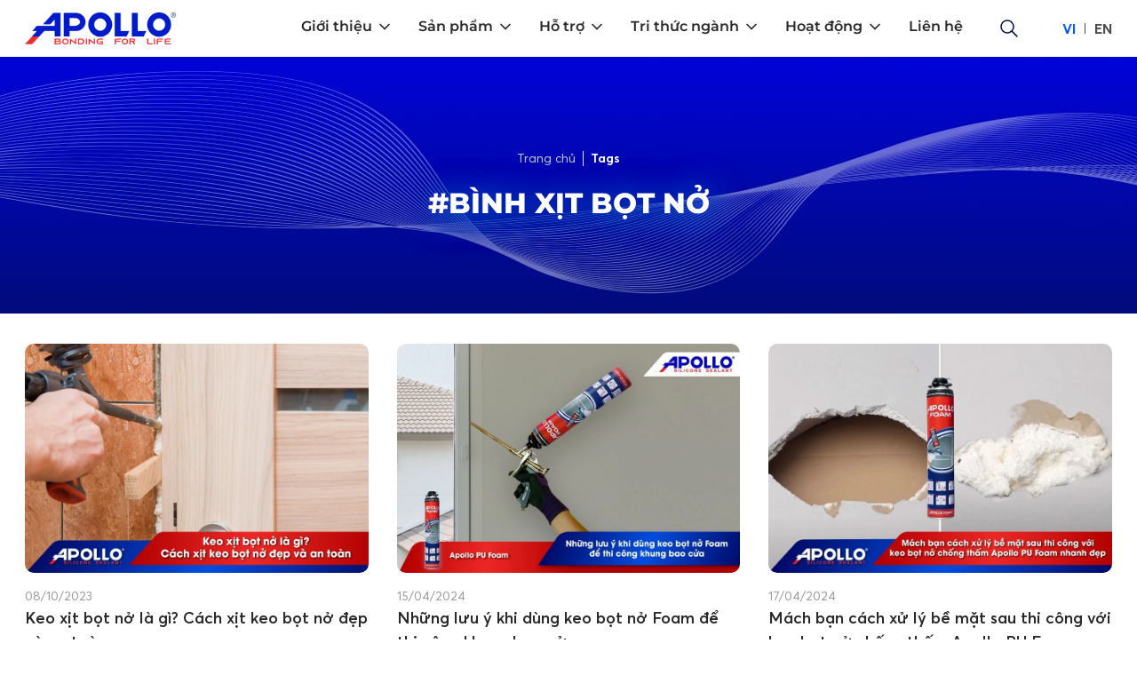

--- FILE ---
content_type: text/html; charset=utf-8
request_url: https://apollosilicone.vn/tags/binh-xit-bot-no
body_size: 156022
content:
<!doctype html>
<html data-n-head-ssr lang="vi" data-n-head="%7B%22lang%22:%7B%22ssr%22:%22vi%22%7D%7D">

<head >
  <title>BÌNH XỊT BỌT NỞ</title><meta data-n-head="ssr" charset="utf-8"><meta data-n-head="ssr" name="viewport" content="width=device-width, initial-scale=1, shrink-to-fit=no, viewport-fit=cover, user-scalable=0"><meta data-n-head="ssr" data-hid="charset" charset="utf-8"><meta data-n-head="ssr" data-hid="mobile-web-app-capable" name="mobile-web-app-capable" content="yes"><meta data-n-head="ssr" data-hid="apple-mobile-web-app-title" name="apple-mobile-web-app-title" content="Apollo Silicone"><meta data-n-head="ssr" data-hid="theme-color" name="theme-color" content="#000392"><meta data-n-head="ssr" data-hid="og:type" name="og:type" property="og:type" content="website"><meta data-n-head="ssr" data-hid="robots" name="robots" content="index"><meta data-n-head="ssr" data-hid="description" name="description" content="Bình Xịt Bọt Nở"><meta data-n-head="ssr" data-hid="keywords" name="keywords" content="Bình Xịt Bọt Nở"><meta data-n-head="ssr" data-hid="twitter:title" name="twitter:title" content="BÌNH XỊT BỌT NỞ"><meta data-n-head="ssr" data-hid="twitter:description" name="twitter:description" content="Bình Xịt Bọt Nở"><meta data-n-head="ssr" data-hid="twitter:image" name="twitter:image" content="/cover-image.jpg"><meta data-n-head="ssr" data-hid="twitter:image:alt" name="twitter:image:alt" content="BÌNH XỊT BỌT NỞ"><meta data-n-head="ssr" data-hid="twitter:card" name="twitter:card" content="summary_large_image"><meta data-n-head="ssr" data-hid="og:site_name" property="og:site_name" content="BÌNH XỊT BỌT NỞ"><meta data-n-head="ssr" data-hid="og:title" property="og:title" content="BÌNH XỊT BỌT NỞ"><meta data-n-head="ssr" data-hid="og:description" property="og:description" content="Bình Xịt Bọt Nở"><meta data-n-head="ssr" data-hid="og:image" property="og:image" content="/cover-image.jpg"><meta data-n-head="ssr" data-hid="og:image:secure_url" property="og:image:secure_url" content="/cover-image.jpg"><meta data-n-head="ssr" data-hid="og:image:alt" property="og:image:alt" content="BÌNH XỊT BỌT NỞ"><meta data-n-head="ssr" data-hid="og:url" property="og:url" content="https://apollosilicone.vn/tags/binh-xit-bot-no"><link data-n-head="ssr" rel="icon" type="image/png" href="/favicon.png" sizes="16x16"><link data-n-head="ssr" rel="icon" type="image/png" href="/favicon.png" sizes="32x32"><link data-n-head="ssr" rel="icon" type="image/png" href="/favicon.png" sizes="64x64"><link data-n-head="ssr" rel="icon" type="image/png" href="/favicon.png" sizes="96x96"><link data-n-head="ssr" rel="icon" type="image/png" href="/favicon.png" sizes="128x128"><link data-n-head="ssr" rel="icon" type="apple-touch-icon" href="/favicon.png" sizes="16x16"><link data-n-head="ssr" rel="icon" type="apple-touch-icon" href="/favicon.png" sizes="32x32"><link data-n-head="ssr" rel="icon" type="apple-touch-icon" href="/favicon.png" sizes="64x64"><link data-n-head="ssr" rel="icon" type="apple-touch-icon" href="/favicon.png" sizes="96x96"><link data-n-head="ssr" rel="icon" type="apple-touch-icon" href="/favicon.png" sizes="128x128"><link data-n-head="ssr" rel="icon" type="shortcut icon" href="/favicon.png"><link data-n-head="ssr" rel="icon" type="image/x-icon" href="/favicon.png"><link data-n-head="ssr" data-hid="shortcut-icon" rel="shortcut icon" href="/_nuxt/icons/icon_64x64.33da22.png"><link data-n-head="ssr" data-hid="apple-touch-icon" rel="apple-touch-icon" href="/_nuxt/icons/icon_512x512.33da22.png" sizes="512x512"><link data-n-head="ssr" rel="manifest" href="/_nuxt/manifest.578779de.json" data-hid="manifest"><link data-n-head="ssr" rel="canonical" href="https://apollosilicone.vn/tags/binh-xit-bot-no"><link data-n-head="ssr" rel="alternate" hreflang="vi" href="https://apollosilicone.vn/tags/binh-xit-bot-no"><link rel="preload" href="/_nuxt/021168d.js" as="script"><link rel="preload" href="/_nuxt/85e176d.js" as="script"><link rel="preload" href="/_nuxt/5bb055f.js" as="script"><link rel="preload" href="/_nuxt/9f89375.js" as="script"><link rel="preload" href="/_nuxt/9b0fe88.js" as="script"><style data-vue-ssr-id="7c6ecce8:0 0d8b0c4d:0 53f61d5f:0 135d6472:0 4fea44a4:0 3315d03a:0 f5d5e71c:0 a14d012e:0 7c278009:0 064fac68:0 36104252:0 8640a57c:0 ca5571d2:0 4dea1ca2:0 6f1abea1:0">/*! tailwindcss v2.2.19 | MIT License | https://tailwindcss.com*//*! modern-normalize v1.1.0 | MIT License | https://github.com/sindresorhus/modern-normalize */

/*
Document
========
*/

/**
Use a better box model (opinionated).
*/

*,
::before,
::after {
	box-sizing: border-box;
}

/**
Use a more readable tab size (opinionated).
*/

html {
	-moz-tab-size: 4;
	-o-tab-size: 4;
	   tab-size: 4;
}

/**
1. Correct the line height in all browsers.
2. Prevent adjustments of font size after orientation changes in iOS.
*/

html {
	line-height: 1.15; /* 1 */
	-webkit-text-size-adjust: 100%; /* 2 */
}

/*
Sections
========
*/

/**
Remove the margin in all browsers.
*/

body {
	margin: 0;
}

/**
Improve consistency of default fonts in all browsers. (https://github.com/sindresorhus/modern-normalize/issues/3)
*/

body {
	font-family:
		system-ui,
		-apple-system, /* Firefox supports this but not yet `system-ui` */
		'Segoe UI',
		Roboto,
		Helvetica,
		Arial,
		sans-serif,
		'Apple Color Emoji',
		'Segoe UI Emoji';
}

/*
Grouping content
================
*/

/**
1. Add the correct height in Firefox.
2. Correct the inheritance of border color in Firefox. (https://bugzilla.mozilla.org/show_bug.cgi?id=190655)
*/

hr {
	height: 0; /* 1 */
	color: inherit; /* 2 */
}

/*
Text-level semantics
====================
*/

/**
Add the correct text decoration in Chrome, Edge, and Safari.
*/

abbr[title] {
	-webkit-text-decoration: underline dotted;
	        text-decoration: underline dotted;
}

/**
Add the correct font weight in Edge and Safari.
*/

b,
strong {
	font-weight: bolder;
}

/**
1. Improve consistency of default fonts in all browsers. (https://github.com/sindresorhus/modern-normalize/issues/3)
2. Correct the odd 'em' font sizing in all browsers.
*/

code,
kbd,
samp,
pre {
	font-family:
		ui-monospace,
		SFMono-Regular,
		Consolas,
		'Liberation Mono',
		Menlo,
		monospace; /* 1 */
	font-size: 1em; /* 2 */
}

/**
Add the correct font size in all browsers.
*/

small {
	font-size: 80%;
}

/**
Prevent 'sub' and 'sup' elements from affecting the line height in all browsers.
*/

sub,
sup {
	font-size: 75%;
	line-height: 0;
	position: relative;
	vertical-align: baseline;
}

sub {
	bottom: -0.25em;
}

sup {
	top: -0.5em;
}

/*
Tabular data
============
*/

/**
1. Remove text indentation from table contents in Chrome and Safari. (https://bugs.chromium.org/p/chromium/issues/detail?id=999088, https://bugs.webkit.org/show_bug.cgi?id=201297)
2. Correct table border color inheritance in all Chrome and Safari. (https://bugs.chromium.org/p/chromium/issues/detail?id=935729, https://bugs.webkit.org/show_bug.cgi?id=195016)
*/

table {
	text-indent: 0; /* 1 */
	border-color: inherit; /* 2 */
}

/*
Forms
=====
*/

/**
1. Change the font styles in all browsers.
2. Remove the margin in Firefox and Safari.
*/

button,
input,
optgroup,
select,
textarea {
	font-family: inherit; /* 1 */
	font-size: 100%; /* 1 */
	line-height: 1.15; /* 1 */
	margin: 0; /* 2 */
}

/**
Remove the inheritance of text transform in Edge and Firefox.
1. Remove the inheritance of text transform in Firefox.
*/

button,
select { /* 1 */
	text-transform: none;
}

/**
Correct the inability to style clickable types in iOS and Safari.
*/

button,
[type='button'],
[type='reset'],
[type='submit'] {
	-webkit-appearance: button;
}

/**
Remove the inner border and padding in Firefox.
*/

::-moz-focus-inner {
	border-style: none;
	padding: 0;
}

/**
Restore the focus styles unset by the previous rule.
*/

:-moz-focusring {
	outline: 1px dotted ButtonText;
}

/**
Remove the additional ':invalid' styles in Firefox.
See: https://github.com/mozilla/gecko-dev/blob/2f9eacd9d3d995c937b4251a5557d95d494c9be1/layout/style/res/forms.css#L728-L737
*/

:-moz-ui-invalid {
	box-shadow: none;
}

/**
Remove the padding so developers are not caught out when they zero out 'fieldset' elements in all browsers.
*/

legend {
	padding: 0;
}

/**
Add the correct vertical alignment in Chrome and Firefox.
*/

progress {
	vertical-align: baseline;
}

/**
Correct the cursor style of increment and decrement buttons in Safari.
*/

::-webkit-inner-spin-button,
::-webkit-outer-spin-button {
	height: auto;
}

/**
1. Correct the odd appearance in Chrome and Safari.
2. Correct the outline style in Safari.
*/

[type='search'] {
	-webkit-appearance: textfield; /* 1 */
	outline-offset: -2px; /* 2 */
}

/**
Remove the inner padding in Chrome and Safari on macOS.
*/

::-webkit-search-decoration {
	-webkit-appearance: none;
}

/**
1. Correct the inability to style clickable types in iOS and Safari.
2. Change font properties to 'inherit' in Safari.
*/

::-webkit-file-upload-button {
	-webkit-appearance: button; /* 1 */
	font: inherit; /* 2 */
}

/*
Interactive
===========
*/

/*
Add the correct display in Chrome and Safari.
*/

summary {
	display: list-item;
}/**
 * Manually forked from SUIT CSS Base: https://github.com/suitcss/base
 * A thin layer on top of normalize.css that provides a starting point more
 * suitable for web applications.
 */

/**
 * Removes the default spacing and border for appropriate elements.
 */

blockquote,
dl,
dd,
h1,
h2,
h3,
h4,
h5,
h6,
hr,
figure,
p,
pre {
  margin: 0;
}

button {
  background-color: transparent;
  background-image: none;
}

fieldset {
  margin: 0;
  padding: 0;
}

ol,
ul {
  list-style: none;
  margin: 0;
  padding: 0;
}

/**
 * Tailwind custom reset styles
 */

/**
 * 1. Use the user's configured `sans` font-family (with Tailwind's default
 *    sans-serif font stack as a fallback) as a sane default.
 * 2. Use Tailwind's default "normal" line-height so the user isn't forced
 *    to override it to ensure consistency even when using the default theme.
 */

html {
  font-family: Averta, system-ui, -apple-system, BlinkMacSystemFont, "Segoe UI", Roboto, "Helvetica Neue", Arial, "Noto Sans", sans-serif, "Apple Color Emoji", "Segoe UI Emoji", "Segoe UI Symbol", "Noto Color Emoji"; /* 1 */
  line-height: 1.5; /* 2 */
}


/**
 * Inherit font-family and line-height from `html` so users can set them as
 * a class directly on the `html` element.
 */

body {
  font-family: inherit;
  line-height: inherit;
}

/**
 * 1. Prevent padding and border from affecting element width.
 *
 *    We used to set this in the html element and inherit from
 *    the parent element for everything else. This caused issues
 *    in shadow-dom-enhanced elements like <details> where the content
 *    is wrapped by a div with box-sizing set to `content-box`.
 *
 *    https://github.com/mozdevs/cssremedy/issues/4
 *
 *
 * 2. Allow adding a border to an element by just adding a border-width.
 *
 *    By default, the way the browser specifies that an element should have no
 *    border is by setting it's border-style to `none` in the user-agent
 *    stylesheet.
 *
 *    In order to easily add borders to elements by just setting the `border-width`
 *    property, we change the default border-style for all elements to `solid`, and
 *    use border-width to hide them instead. This way our `border` utilities only
 *    need to set the `border-width` property instead of the entire `border`
 *    shorthand, making our border utilities much more straightforward to compose.
 *
 *    https://github.com/tailwindcss/tailwindcss/pull/116
 */

*,
::before,
::after {
  box-sizing: border-box; /* 1 */
  border-width: 0; /* 2 */
  border-style: solid; /* 2 */
  border-color: currentColor; /* 2 */
}

/*
 * Ensure horizontal rules are visible by default
 */

hr {
  border-top-width: 1px;
}

/**
 * Undo the `border-style: none` reset that Normalize applies to images so that
 * our `border-{width}` utilities have the expected effect.
 *
 * The Normalize reset is unnecessary for us since we default the border-width
 * to 0 on all elements.
 *
 * https://github.com/tailwindcss/tailwindcss/issues/362
 */

img {
  border-style: solid;
}

textarea {
  resize: vertical;
}

input::-moz-placeholder, textarea::-moz-placeholder {
  opacity: 1;
  color: #9D9DA0;
}

input:-ms-input-placeholder, textarea:-ms-input-placeholder {
  opacity: 1;
  color: #9D9DA0;
}

input::placeholder,
textarea::placeholder {
  opacity: 1;
  color: #9D9DA0;
}

button,
[role="button"] {
  cursor: pointer;
}

/**
 * Override legacy focus reset from Normalize with modern Firefox focus styles.
 *
 * This is actually an improvement over the new defaults in Firefox in our testing,
 * as it triggers the better focus styles even for links, which still use a dotted
 * outline in Firefox by default.
 */
 
:-moz-focusring {
	outline: auto;
}

table {
  border-collapse: collapse;
}

h1,
h2,
h3,
h4,
h5,
h6 {
  font-size: inherit;
  font-weight: inherit;
}

/**
 * Reset links to optimize for opt-in styling instead of
 * opt-out.
 */

a {
  color: inherit;
  text-decoration: inherit;
}

/**
 * Reset form element properties that are easy to forget to
 * style explicitly so you don't inadvertently introduce
 * styles that deviate from your design system. These styles
 * supplement a partial reset that is already applied by
 * normalize.css.
 */

button,
input,
optgroup,
select,
textarea {
  padding: 0;
  line-height: inherit;
  color: inherit;
}

/**
 * Use the configured 'mono' font family for elements that
 * are expected to be rendered with a monospace font, falling
 * back to the system monospace stack if there is no configured
 * 'mono' font family.
 */

pre,
code,
kbd,
samp {
  font-family: ui-monospace, SFMono-Regular, Menlo, Monaco, Consolas, "Liberation Mono", "Courier New", monospace;
}

/**
 * 1. Make replaced elements `display: block` by default as that's
 *    the behavior you want almost all of the time. Inspired by
 *    CSS Remedy, with `svg` added as well.
 *
 *    https://github.com/mozdevs/cssremedy/issues/14
 * 
 * 2. Add `vertical-align: middle` to align replaced elements more
 *    sensibly by default when overriding `display` by adding a
 *    utility like `inline`.
 *
 *    This can trigger a poorly considered linting error in some
 *    tools but is included by design.
 * 
 *    https://github.com/jensimmons/cssremedy/issues/14#issuecomment-634934210
 */

img,
svg,
video,
canvas,
audio,
iframe,
embed,
object {
  display: block; /* 1 */
  vertical-align: middle; /* 2 */
}

/**
 * Constrain images and videos to the parent width and preserve
 * their intrinsic aspect ratio.
 *
 * https://github.com/mozdevs/cssremedy/issues/14
 */

img,
video {
  max-width: 100%;
  height: auto;
}

/**
 * Ensure the default browser behavior of the `hidden` attribute.
 */

[hidden] {
  display: none;
}*, ::before, ::after{--tw-translate-x:0;--tw-translate-y:0;--tw-rotate:0;--tw-skew-x:0;--tw-skew-y:0;--tw-scale-x:1;--tw-scale-y:1;--tw-transform:translateX(var(--tw-translate-x)) translateY(var(--tw-translate-y)) rotate(var(--tw-rotate)) skewX(var(--tw-skew-x)) skewY(var(--tw-skew-y)) scaleX(var(--tw-scale-x)) scaleY(var(--tw-scale-y));--tw-border-opacity:1;border-color:rgba(214, 214, 218, var(--tw-border-opacity));--tw-ring-offset-shadow:0 0 #0000;--tw-ring-shadow:0 0 #0000;--tw-shadow:0 0 #0000;--tw-ring-inset:var(--tw-empty,/*!*/ /*!*/);--tw-ring-offset-width:0px;--tw-ring-offset-color:#fff;--tw-ring-color:rgba(0, 4, 187, 0.5);--tw-ring-offset-shadow:0 0 #0000;--tw-ring-shadow:0 0 #0000;--tw-shadow:0 0 #0000;--tw-blur:var(--tw-empty,/*!*/ /*!*/);--tw-brightness:var(--tw-empty,/*!*/ /*!*/);--tw-contrast:var(--tw-empty,/*!*/ /*!*/);--tw-grayscale:var(--tw-empty,/*!*/ /*!*/);--tw-hue-rotate:var(--tw-empty,/*!*/ /*!*/);--tw-invert:var(--tw-empty,/*!*/ /*!*/);--tw-saturate:var(--tw-empty,/*!*/ /*!*/);--tw-sepia:var(--tw-empty,/*!*/ /*!*/);--tw-drop-shadow:var(--tw-empty,/*!*/ /*!*/);--tw-filter:var(--tw-blur) var(--tw-brightness) var(--tw-contrast) var(--tw-grayscale) var(--tw-hue-rotate) var(--tw-invert) var(--tw-saturate) var(--tw-sepia) var(--tw-drop-shadow);--tw-backdrop-blur:var(--tw-empty,/*!*/ /*!*/);--tw-backdrop-brightness:var(--tw-empty,/*!*/ /*!*/);--tw-backdrop-contrast:var(--tw-empty,/*!*/ /*!*/);--tw-backdrop-grayscale:var(--tw-empty,/*!*/ /*!*/);--tw-backdrop-hue-rotate:var(--tw-empty,/*!*/ /*!*/);--tw-backdrop-invert:var(--tw-empty,/*!*/ /*!*/);--tw-backdrop-opacity:var(--tw-empty,/*!*/ /*!*/);--tw-backdrop-saturate:var(--tw-empty,/*!*/ /*!*/);--tw-backdrop-sepia:var(--tw-empty,/*!*/ /*!*/);--tw-backdrop-filter:var(--tw-backdrop-blur) var(--tw-backdrop-brightness) var(--tw-backdrop-contrast) var(--tw-backdrop-grayscale) var(--tw-backdrop-hue-rotate) var(--tw-backdrop-invert) var(--tw-backdrop-opacity) var(--tw-backdrop-saturate) var(--tw-backdrop-sepia);}[type='text'],[type='email'],[type='url'],[type='password'],[type='number'],[type='date'],[type='datetime-local'],[type='month'],[type='search'],[type='tel'],[type='time'],[type='week'],[multiple],textarea,select{-webkit-appearance:none;-moz-appearance:none;appearance:none;background-color:#fff;border-color:#717175;border-width:1px;border-radius:0px;padding-top:0.5rem;padding-right:0.75rem;padding-bottom:0.5rem;padding-left:0.75rem;font-size:1rem;line-height:1.5rem;--tw-shadow:0 0 #0000;}[type='text']:focus, [type='email']:focus, [type='url']:focus, [type='password']:focus, [type='number']:focus, [type='date']:focus, [type='datetime-local']:focus, [type='month']:focus, [type='search']:focus, [type='tel']:focus, [type='time']:focus, [type='week']:focus, [multiple]:focus, textarea:focus, select:focus{outline:2px solid transparent;outline-offset:2px;--tw-ring-inset:var(--tw-empty,/*!*/ /*!*/);--tw-ring-offset-width:0px;--tw-ring-offset-color:#fff;--tw-ring-color:#000392;--tw-ring-offset-shadow:var(--tw-ring-inset) 0 0 0 var(--tw-ring-offset-width) var(--tw-ring-offset-color);--tw-ring-shadow:var(--tw-ring-inset) 0 0 0 calc(1px + var(--tw-ring-offset-width)) var(--tw-ring-color);box-shadow:var(--tw-ring-offset-shadow), var(--tw-ring-shadow), var(--tw-shadow);border-color:#000392;}input::-moz-placeholder, textarea::-moz-placeholder{color:#717175;opacity:1;}input:-ms-input-placeholder, textarea:-ms-input-placeholder{color:#717175;opacity:1;}input::placeholder,textarea::placeholder{color:#717175;opacity:1;}::-webkit-datetime-edit-fields-wrapper{padding:0;}::-webkit-date-and-time-value{min-height:1.5em;}select{background-image:url("data:image/svg+xml,%3csvg xmlns='http://www.w3.org/2000/svg' fill='none' viewBox='0 0 20 20'%3e%3cpath stroke='%23717175' stroke-linecap='round' stroke-linejoin='round' stroke-width='1.5' d='M6 8l4 4 4-4'/%3e%3c/svg%3e");background-position:right 0.5rem center;background-repeat:no-repeat;background-size:1.5em 1.5em;padding-right:2.5rem;-webkit-print-color-adjust:exact;color-adjust:exact;}[multiple]{background-image:initial;background-position:initial;background-repeat:unset;background-size:initial;padding-right:0.75rem;-webkit-print-color-adjust:unset;color-adjust:unset;}[type='checkbox'],[type='radio']{-webkit-appearance:none;-moz-appearance:none;appearance:none;padding:0;-webkit-print-color-adjust:exact;color-adjust:exact;display:inline-block;vertical-align:middle;background-origin:border-box;-webkit-user-select:none;-moz-user-select:none;-ms-user-select:none;user-select:none;flex-shrink:0;height:1rem;width:1rem;color:#000392;background-color:#fff;border-color:#717175;border-width:1px;--tw-shadow:0 0 #0000;}[type='checkbox']{border-radius:0px;}[type='radio']{border-radius:100%;}[type='checkbox']:focus,[type='radio']:focus{outline:2px solid transparent;outline-offset:2px;--tw-ring-inset:var(--tw-empty,/*!*/ /*!*/);--tw-ring-offset-width:2px;--tw-ring-offset-color:#fff;--tw-ring-color:#000392;--tw-ring-offset-shadow:var(--tw-ring-inset) 0 0 0 var(--tw-ring-offset-width) var(--tw-ring-offset-color);--tw-ring-shadow:var(--tw-ring-inset) 0 0 0 calc(2px + var(--tw-ring-offset-width)) var(--tw-ring-color);box-shadow:var(--tw-ring-offset-shadow), var(--tw-ring-shadow), var(--tw-shadow);}[type='checkbox']:checked,[type='radio']:checked{border-color:transparent;background-color:currentColor;background-size:100% 100%;background-position:center;background-repeat:no-repeat;}[type='checkbox']:checked{background-image:url("data:image/svg+xml,%3csvg viewBox='0 0 16 16' fill='white' xmlns='http://www.w3.org/2000/svg'%3e%3cpath d='M12.207 4.793a1 1 0 010 1.414l-5 5a1 1 0 01-1.414 0l-2-2a1 1 0 011.414-1.414L6.5 9.086l4.293-4.293a1 1 0 011.414 0z'/%3e%3c/svg%3e");}[type='radio']:checked{background-image:url("data:image/svg+xml,%3csvg viewBox='0 0 16 16' fill='white' xmlns='http://www.w3.org/2000/svg'%3e%3ccircle cx='8' cy='8' r='3'/%3e%3c/svg%3e");}[type='checkbox']:checked:hover,[type='checkbox']:checked:focus,[type='radio']:checked:hover,[type='radio']:checked:focus{border-color:transparent;background-color:currentColor;}[type='checkbox']:indeterminate{background-image:url("data:image/svg+xml,%3csvg xmlns='http://www.w3.org/2000/svg' fill='none' viewBox='0 0 16 16'%3e%3cpath stroke='white' stroke-linecap='round' stroke-linejoin='round' stroke-width='2' d='M4 8h8'/%3e%3c/svg%3e");border-color:transparent;background-color:currentColor;background-size:100% 100%;background-position:center;background-repeat:no-repeat;}[type='checkbox']:indeterminate:hover,[type='checkbox']:indeterminate:focus{border-color:transparent;background-color:currentColor;}[type='file']{background:unset;border-color:inherit;border-width:0;border-radius:0;padding:0;font-size:unset;line-height:inherit;}[type='file']:focus{outline:1px auto -webkit-focus-ring-color;}@font-face{font-family:"Averta";font-weight:400;font-style:normal;font-display:swap;src:url(/_nuxt/fonts/Averta-Regular.803cb42.woff2)}@font-face{font-family:"Averta";font-weight:600;font-style:normal;font-display:swap;src:url(/_nuxt/fonts/Averta-Semibold.d230e26.woff2)}@font-face{font-family:"Averta";font-weight:700;font-style:normal;font-display:swap;src:url(/_nuxt/fonts/Averta-Bold.ddccd53.woff2)}@font-face{font-family:"Montserrat";font-weight:400;font-style:normal;font-display:swap;src:url(/_nuxt/fonts/Montserrat-Regular.4c387dc.woff2)}@font-face{font-family:"Montserrat";font-weight:600;font-style:normal;font-display:swap;src:url(/_nuxt/fonts/Montserrat-SemiBold.32f073f.woff2)}@font-face{font-family:"Montserrat";font-weight:700;font-style:normal;font-display:swap;src:url(/_nuxt/fonts/Montserrat-Bold.67f8b9e.woff2)}@font-face{font-family:"Montserrat";font-weight:800;font-style:normal;font-display:swap;src:url(/_nuxt/fonts/Montserrat-ExtraBold.3bcbf1e.woff2)}@font-face{font-family:"Montserrat";font-weight:900;font-style:normal;font-display:swap;src:url(/_nuxt/fonts/Montserrat-Black.b340ac6.woff2)}body{cursor:default;overflow-x:hidden;user-select:none;-webkit-user-select:none;-moz-user-select:none;-ms-user-select:none;}img, svg{max-height:100%;max-width:100%;}textarea{resize:none;}input::-webkit-inner-spin-button,input::-webkit-outer-spin-button{-webkit-appearance:none;margin:0}input[type=number]{-moz-appearance:textfield}.container{width:100%;margin-right:auto;margin-left:auto;padding-right:1rem;padding-left:1rem;}@media (min-width: 425px){.container{max-width:425px;}}@media (min-width: 640px){.container{max-width:640px;padding-right:1.5rem;padding-left:1.5rem;}}@media (min-width: 768px){.container{max-width:768px;}}@media (min-width: 1024px){.container{max-width:1024px;padding-right:1.75rem;padding-left:1.75rem;}}@media (min-width: 1280px){.container{max-width:1280px;padding-right:1.75rem;padding-left:1.75rem;}}.aspect-w-1,
.aspect-w-2,
.aspect-w-3,
.aspect-w-4,
.aspect-w-5,
.aspect-w-6,
.aspect-w-7,
.aspect-w-8,
.aspect-w-9,
.aspect-w-10,
.aspect-w-11,
.aspect-w-12,
.aspect-w-13,
.aspect-w-14,
.aspect-w-15,
.aspect-w-16{position:relative;padding-bottom:calc(var(--tw-aspect-h) / var(--tw-aspect-w) * 100%);}.aspect-w-1 > *,
.aspect-w-2 > *,
.aspect-w-3 > *,
.aspect-w-4 > *,
.aspect-w-5 > *,
.aspect-w-6 > *,
.aspect-w-7 > *,
.aspect-w-8 > *,
.aspect-w-9 > *,
.aspect-w-10 > *,
.aspect-w-11 > *,
.aspect-w-12 > *,
.aspect-w-13 > *,
.aspect-w-14 > *,
.aspect-w-15 > *,
.aspect-w-16 > *{position:absolute;height:100%;width:100%;top:0;right:0;bottom:0;left:0;}.aspect-w-1{--tw-aspect-w:1;}.aspect-w-2{--tw-aspect-w:2;}.aspect-w-3{--tw-aspect-w:3;}.aspect-w-4{--tw-aspect-w:4;}.aspect-w-5{--tw-aspect-w:5;}.aspect-w-10{--tw-aspect-w:10;}.aspect-w-12{--tw-aspect-w:12;}.aspect-w-15{--tw-aspect-w:15;}.aspect-w-16{--tw-aspect-w:16;}.aspect-h-1{--tw-aspect-h:1;}.aspect-h-2{--tw-aspect-h:2;}.aspect-h-3{--tw-aspect-h:3;}.aspect-h-4{--tw-aspect-h:4;}.aspect-h-5{--tw-aspect-h:5;}.aspect-h-6{--tw-aspect-h:6;}.aspect-h-8{--tw-aspect-h:8;}.aspect-h-9{--tw-aspect-h:9;}.prose{color:#111827;max-width:65ch;}.prose [class~="lead"]{color:#4D4D4E;font-size:1.25em;line-height:1.6;margin-top:1.2em;margin-bottom:1.2em;}.prose a{color:#0000EE;text-decoration:underline;font-weight:500;}.prose strong{color:#111827;font-weight:600;}.prose ol[type="A"]{--list-counter-style:upper-alpha;}.prose ol[type="a"]{--list-counter-style:lower-alpha;}.prose ol[type="A" s]{--list-counter-style:upper-alpha;}.prose ol[type="a" s]{--list-counter-style:lower-alpha;}.prose ol[type="I"]{--list-counter-style:upper-roman;}.prose ol[type="i"]{--list-counter-style:lower-roman;}.prose ol[type="I" s]{--list-counter-style:upper-roman;}.prose ol[type="i" s]{--list-counter-style:lower-roman;}.prose ol[type="1"]{--list-counter-style:decimal;}.prose ol > li{position:relative;padding-left:1.75em;}.prose ol > li::before{content:counter(list-item, var(--list-counter-style, decimal)) ".";position:absolute;font-weight:400;color:#717175;left:0;}.prose ul > li{position:relative;padding-left:1.75em;}.prose ul > li::before{content:"";position:absolute;background-color:#C3C3C6;border-radius:50%;width:0.375em;height:0.375em;top:calc(0.875em - 0.1875em);left:0.25em;}.prose hr{border-color:#D6D6DA;border-top-width:1px;margin-top:3em;margin-bottom:3em;}.prose blockquote{font-weight:500;font-style:italic;color:#111827;border-left-width:0.25rem;border-left-color:#D6D6DA;quotes:"\201C""\201D""\2018""\2019";margin-top:1.6em;margin-bottom:1.6em;padding-left:1em;}.prose blockquote p:first-of-type::before{content:open-quote;}.prose blockquote p:last-of-type::after{content:close-quote;}.prose h1{color:#111827;font-weight:800;font-size:2.25em;margin-top:0;margin-bottom:0.8888889em;line-height:1.1111111;}.prose h2{color:#111827;font-weight:700;font-size:1.5em;margin-top:2em;margin-bottom:1em;line-height:1.3333333;}.prose h3{color:#111827;font-weight:600;font-size:1.25em;margin-top:1.6em;margin-bottom:0.6em;line-height:1.6;}.prose h4{color:#111827;font-weight:600;margin-top:1.5em;margin-bottom:0.5em;line-height:1.5;}.prose figure figcaption{color:#717175;font-size:0.875em;line-height:1.4285714;margin-top:0.8571429em;}.prose code{color:#111827;font-weight:600;font-size:0.875em;}.prose code::before{content:"`";}.prose code::after{content:"`";}.prose a code{color:#111827;}.prose pre{color:#D6D6DA;background-color:#070708;overflow-x:auto;font-size:0.875em;line-height:1.7142857;margin-top:1.7142857em;margin-bottom:1.7142857em;border-radius:0.375rem;padding-top:0.8571429em;padding-right:1.1428571em;padding-bottom:0.8571429em;padding-left:1.1428571em;}.prose pre code{background-color:transparent;border-width:0;border-radius:0;padding:0;font-weight:400;color:inherit;font-size:inherit;font-family:inherit;line-height:inherit;}.prose pre code::before{content:none;}.prose pre code::after{content:none;}.prose table{width:100%;table-layout:auto;text-align:left;margin-top:2em;margin-bottom:2em;font-size:0.875em;line-height:1.7142857;}.prose thead{color:#111827;font-weight:600;border-bottom-width:1px;border-bottom-color:#C3C3C6;}.prose thead th{vertical-align:bottom;padding-right:0.5714286em;padding-bottom:0.5714286em;padding-left:0.5714286em;}.prose tbody tr{border-bottom-width:1px;border-bottom-color:#D6D6DA;}.prose tbody tr:last-child{border-bottom-width:0;}.prose tbody td{vertical-align:top;padding-top:0.5714286em;padding-right:0.5714286em;padding-bottom:0.5714286em;padding-left:0.5714286em;}.prose{font-size:1rem;line-height:1.75;}.prose p{margin-top:1.25em;margin-bottom:1.25em;}.prose img{margin-top:2em;margin-bottom:2em;}.prose video{margin-top:2em;margin-bottom:2em;}.prose figure{margin-top:2em;margin-bottom:2em;}.prose figure > *{margin-top:0;margin-bottom:0;}.prose h2 code{font-size:0.875em;}.prose h3 code{font-size:0.9em;}.prose ol{margin-top:1.25em;margin-bottom:1.25em;}.prose ul{margin-top:1.25em;margin-bottom:1.25em;}.prose li{margin-top:0.5em;margin-bottom:0.5em;}.prose > ul > li p{margin-top:0.75em;margin-bottom:0.75em;}.prose > ul > li > *:first-child{margin-top:1.25em;}.prose > ul > li > *:last-child{margin-bottom:1.25em;}.prose > ol > li > *:first-child{margin-top:1.25em;}.prose > ol > li > *:last-child{margin-bottom:1.25em;}.prose ul ul, .prose ul ol, .prose ol ul, .prose ol ol{margin-top:0.75em;margin-bottom:0.75em;}.prose hr + *{margin-top:0;}.prose h2 + *{margin-top:0;}.prose h3 + *{margin-top:0;}.prose h4 + *{margin-top:0;}.prose thead th:first-child{padding-left:0;}.prose thead th:last-child{padding-right:0;}.prose tbody td:first-child{padding-left:0;}.prose tbody td:last-child{padding-right:0;}.prose > :first-child{margin-top:0;}.prose > :last-child{margin-bottom:0;}.sr-only{position:absolute;width:1px;height:1px;padding:0;margin:-1px;overflow:hidden;clip:rect(0, 0, 0, 0);white-space:nowrap;border-width:0;}.pointer-events-none{pointer-events:none;}.visible{visibility:visible;}.invisible{visibility:hidden;}.fixed{position:fixed;}.absolute{position:absolute;}.relative{position:relative;}.sticky{position:-webkit-sticky;position:sticky;}.inset-0{top:0px;right:0px;bottom:0px;left:0px;}.inset-x-0{left:0px;right:0px;}.top-1\/2{top:50%;}.left-1\/2{left:50%;}.bottom-\[-10px\]{bottom:-10px;}.right-1\/2{right:50%;}.bottom-16{bottom:4rem;}.right-2\.5{right:0.625rem;}.right-2{right:0.5rem;}.bottom-6{bottom:1.5rem;}.right-0{right:0px;}.bottom-\[-40\%\]{bottom:-40%;}.bottom-\[-20\%\]{bottom:-20%;}.left-\[-1\.75\%\]{left:-1.75%;}.right-\[-1\.75\%\]{right:-1.75%;}.left-\[-4\%\]{left:-4%;}.right-\[-4\%\]{right:-4%;}.left-\[-5\%\]{left:-5%;}.right-\[-5\%\]{right:-5%;}.top-\[35\%\]{top:35%;}.left-\[1\.75\%\]{left:1.75%;}.right-\[1\.75\%\]{right:1.75%;}.left-\[14\%\]{left:14%;}.left-\[23\%\]{left:23%;}.top-0{top:0px;}.top-\[50\%\]{top:50%;}.left-\[3\.7\%\]{left:3.7%;}.right-\[3\.7\%\]{right:3.7%;}.left-\[-12px\]{left:-12px;}.right-\[-12px\]{right:-12px;}.bottom-0{bottom:0px;}.left-0{left:0px;}.top-2{top:0.5rem;}.left-1{left:0.25rem;}.top-\[45\%\]{top:45%;}.left-\[2\%\]{left:2%;}.right-\[2\%\]{right:2%;}.top-\[41\%\]{top:41%;}.top-4{top:1rem;}.left-4{left:1rem;}.left-\[-1\]{left:-1;}.right-\[-1\]{right:-1;}.bottom-\[-35\%\]{bottom:-35%;}.top-\[48px\]{top:48px;}.right-\[8px\]{right:8px;}.bottom-\[8px\]{bottom:8px;}.top-\[-10\%\]{top:-10%;}.left-\[140\%\]{left:140%;}.bottom-\[76px\]{bottom:76px;}.-top-1{top:-0.25rem;}.-left-1\.5{left:-0.375rem;}.-left-1{left:-0.25rem;}.left-\[-70\%\]{left:-70%;}.top-\[2\%\]{top:2%;}.bottom-\[-32px\]{bottom:-32px;}.left-\[-40px\]{left:-40px;}.top-\[18\.79\%\]{top:18.79%;}.right-\[-19\%\]{right:-19%;}.bottom-\[-28px\]{bottom:-28px;}.bottom-\[-115px\]{bottom:-115px;}.top-\[30px\]{top:30px;}.bottom-\[24px\]{bottom:24px;}.top-\[-15px\]{top:-15px;}.left-\[-15px\]{left:-15px;}.top-16{top:4rem;}.left-\[-260px\]{left:-260px;}.left-\[-350px\]{left:-350px;}.left-\[-51px\]{left:-51px;}.bottom-\[-15px\]{bottom:-15px;}.top-\[10px\]{top:10px;}.top-\[35px\]{top:35px;}.top-\[-3\.5px\]{top:-3.5px;}.right-\[-1px\]{right:-1px;}.bottom-\[-3px\]{bottom:-3px;}.top-\[calc\(0\.875em-0\.25em\)\]{top:calc(0.875em - 0.25em);}.left-\[0\.25em\]{left:0.25em;}.top-\[-50px\]{top:-50px;}.top-\[5px\]{top:5px;}.top-10{top:2.5rem;}.z-\[99\]{z-index:99;}.z-50{z-index:50;}.z-10{z-index:10;}.z-\[1\]{z-index:1;}.z-\[2\]{z-index:2;}.z-\[98\]{z-index:98;}.z-\[1000\]{z-index:1000;}.z-\[100\]{z-index:100;}.z-\[101\]{z-index:101;}.z-\[-1\]{z-index:-1;}.z-\[4\]{z-index:4;}.z-\[3\]{z-index:3;}.z-20{z-index:20;}.z-0{z-index:0;}.z-\[102\]{z-index:102;}.z-\[60\]{z-index:60;}.order-2{order:2;}.order-1{order:1;}.col-span-1{grid-column:span 1 / span 1;}.col-span-11{grid-column:span 11 / span 11;}.col-span-3{grid-column:span 3 / span 3;}.col-span-9{grid-column:span 9 / span 9;}.col-span-6{grid-column:span 6 / span 6;}.col-span-8{grid-column:span 8 / span 8;}.col-span-4{grid-column:span 4 / span 4;}.col-span-full{grid-column:1 / -1;}.col-span-7{grid-column:span 7 / span 7;}.col-span-10{grid-column:span 10 / span 10;}.col-span-12{grid-column:span 12 / span 12;}.col-start-2{grid-column-start:2;}.m-0{margin:0px;}.mx-auto{margin-left:auto;margin-right:auto;}.my-4{margin-top:1rem;margin-bottom:1rem;}.\!my-0{margin-top:0px !important;margin-bottom:0px !important;}.mx-2{margin-left:0.5rem;margin-right:0.5rem;}.mx-2\.5{margin-left:0.625rem;margin-right:0.625rem;}.my-\[20px\]{margin-top:20px;margin-bottom:20px;}.my-\[8px\]{margin-top:8px;margin-bottom:8px;}.my-\[16px\]{margin-top:16px;margin-bottom:16px;}.my-\[15px\]{margin-top:15px;margin-bottom:15px;}.mx-\[-28px\]{margin-left:-28px;margin-right:-28px;}.mx-1{margin-left:0.25rem;margin-right:0.25rem;}.my-6{margin-top:1.5rem;margin-bottom:1.5rem;}.my-\[32px\]{margin-top:32px;margin-bottom:32px;}.mx-\[2px\]{margin-left:2px;margin-right:2px;}.mx-\[12px\]{margin-left:12px;margin-right:12px;}.my-1\.5{margin-top:0.375rem;margin-bottom:0.375rem;}.my-1{margin-top:0.25rem;margin-bottom:0.25rem;}.my-\[24px\]{margin-top:24px;margin-bottom:24px;}.my-\[12px\]{margin-top:12px;margin-bottom:12px;}.my-2\.5{margin-top:0.625rem;margin-bottom:0.625rem;}.my-2{margin-top:0.5rem;margin-bottom:0.5rem;}.my-0{margin-top:0px;margin-bottom:0px;}.mx-\[4px\]{margin-left:4px;margin-right:4px;}.my-3{margin-top:0.75rem;margin-bottom:0.75rem;}.mb-\[16px\]{margin-bottom:16px;}.mt-2\.5{margin-top:0.625rem;}.mt-2{margin-top:0.5rem;}.mt-3{margin-top:0.75rem;}.mr-2{margin-right:0.5rem;}.ml-1{margin-left:0.25rem;}.mb-2{margin-bottom:0.5rem;}.mb-1{margin-bottom:0.25rem;}.mb-\[4px\]{margin-bottom:4px;}.mt-1{margin-top:0.25rem;}.mb-\[18px\]{margin-bottom:18px;}.mb-4{margin-bottom:1rem;}.mt-4{margin-top:1rem;}.ml-\[6px\]{margin-left:6px;}.mr-\[16px\]{margin-right:16px;}.mb-\[8px\]{margin-bottom:8px;}.mr-\[4px\]{margin-right:4px;}.mt-\[12px\]{margin-top:12px;}.mr-4{margin-right:1rem;}.mb-3{margin-bottom:0.75rem;}.mt-1\.5{margin-top:0.375rem;}.\!mb-0{margin-bottom:0px !important;}.mb-\[24px\]{margin-bottom:24px;}.mb-\[32px\]{margin-bottom:32px;}.mb-\[19px\]{margin-bottom:19px;}.mr-\[18px\]{margin-right:18px;}.mb-\[6px\]{margin-bottom:6px;}.mb-\[2px\]{margin-bottom:2px;}.mt-\[16px\]{margin-top:16px;}.mt-0{margin-top:0px;}.mt-\[6px\]{margin-top:6px;}.mt-8{margin-top:2rem;}.ml-2{margin-left:0.5rem;}.mb-6{margin-bottom:1.5rem;}.ml-6{margin-left:1.5rem;}.ml-4{margin-left:1rem;}.mt-\[8px\]{margin-top:8px;}.mb-8{margin-bottom:2rem;}.mr-6{margin-right:1.5rem;}.mt-\[24px\]{margin-top:24px;}.mr-\[12px\]{margin-right:12px;}.mt-12{margin-top:3rem;}.mt-\[10px\]{margin-top:10px;}.mt-\[7px\]{margin-top:7px;}.mt-\[40px\]{margin-top:40px;}.mt-\[56px\]{margin-top:56px;}.ml-\[-5px\]{margin-left:-5px;}.mb-12{margin-bottom:3rem;}.ml-10{margin-left:2.5rem;}.mb-5{margin-bottom:1.25rem;}.ml-auto{margin-left:auto;}.-mb-px{margin-bottom:-1px;}.mb-\[20px\]{margin-bottom:20px;}.mb-\[88px\]{margin-bottom:88px;}.mb-\[60px\]{margin-bottom:60px;}.mt-\[-15\%\]{margin-top:-15%;}.-mt-px{margin-top:-1px;}.mt-5{margin-top:1.25rem;}.mb-\[10px\]{margin-bottom:10px;}.mb-\[40px\]{margin-bottom:40px;}.mt-\[28px\]{margin-top:28px;}.mt-\[15px\]{margin-top:15px;}.mb-\[30px\]{margin-bottom:30px;}.mb-\[36px\]{margin-bottom:36px;}.mb-\[12px\]{margin-bottom:12px;}.mb-\[28px\]{margin-bottom:28px;}.mr-12{margin-right:3rem;}.mt-\[32px\]{margin-top:32px;}.mt-\[20px\]{margin-top:20px;}.mt-0\.5{margin-top:0.125rem;}.mb-0{margin-bottom:0px;}.ml-\[-20\%\]{margin-left:-20%;}.mb-10{margin-bottom:2.5rem;}.mb-\[7px\]{margin-bottom:7px;}.mb-\[17px\]{margin-bottom:17px;}.block{display:block;}.inline-block{display:inline-block;}.flex{display:flex;}.inline-flex{display:inline-flex;}.table{display:table;}.grid{display:grid;}.hidden{display:none;}.h-\[32px\]{height:32px;}.h-8{height:2rem;}.h-full{height:100%;}.h-\[300px\]{height:300px;}.h-\[80px\]{height:80px;}.h-\[52px\]{height:52px;}.h-\[200px\]{height:200px;}.h-\[50px\]{height:50px;}.h-auto{height:auto;}.h-\[60vh\]{height:60vh;}.h-\[45px\]{height:45px;}.h-\[42px\]{height:42px;}.h-\[27px\]{height:27px;}.h-\[19px\]{height:19px;}.h-2{height:0.5rem;}.h-12{height:3rem;}.h-10{height:2.5rem;}.h-\[40px\]{height:40px;}.h-\[38\.4px\]{height:38.4px;}.h-\[430px\]{height:430px;}.h-\[100px\]{height:100px;}.h-\[2px\]{height:2px;}.h-\[350px\]{height:350px;}.h-\[20px\]{height:20px;}.h-\[75px\]{height:75px;}.h-\[77px\]{height:77px;}.h-16{height:4rem;}.h-5{height:1.25rem;}.h-\[3px\]{height:3px;}.\!h-full{height:100% !important;}.h-\[18px\]{height:18px;}.h-\[16px\]{height:16px;}.h-\[20vh\]{height:20vh;}.h-\[30vh\]{height:30vh;}.h-\[35vh\]{height:35vh;}.h-\[160px\]{height:160px;}.h-\[24px\]{height:24px;}.h-\[244px\]{height:244px;}.h-\[9px\]{height:9px;}.h-\[43px\]{height:43px;}.h-3{height:0.75rem;}.h-screen{height:100vh;}.h-\[260px\]{height:260px;}.h-\[580px\]{height:580px;}.h-\[578px\]{height:578px;}.h-\[145px\]{height:145px;}.h-\[280px\]{height:280px;}.h-\[67\.02\%\]{height:67.02%;}.h-\[36px\]{height:36px;}.h-\[124px\]{height:124px;}.h-\[34px\]{height:34px;}.h-\[670px\]{height:670px;}.h-\[70px\]{height:70px;}.h-\[515px\]{height:515px;}.h-\[68px\]{height:68px;}.h-\[37px\]{height:37px;}.h-\[30px\]{height:30px;}.h-\[238px\]{height:238px;}.h-\[137px\]{height:137px;}.h-\[119px\]{height:119px;}.h-\[99px\]{height:99px;}.h-\[15px\]{height:15px;}.h-\[400px\]{height:400px;}.h-1{height:0.25rem;}.h-\[5vh\]{height:5vh;}.h-4{height:1rem;}.h-\[500px\]{height:500px;}.h-\[586px\]{height:586px;}.h-\[810px\]{height:810px;}.h-\[680px\]{height:680px;}.h-\[620px\]{height:620px;}.h-\[1px\]{height:1px;}.h-\[90\%\]{height:90%;}.h-6{height:1.5rem;}.h-\[0\.375em\]{height:0.375em;}.h-20{height:5rem;}.h-\[28vh\]{height:28vh;}.h-\[375px\]{height:375px;}.h-\[25vh\]{height:25vh;}.max-h-\[100vh\]{max-height:100vh;}.max-h-\[40px\]{max-height:40px;}.max-h-screen{max-height:100vh;}.max-h-\[none\]{max-height:none;}.max-h-0{max-height:0px;}.max-h-\[55px\]{max-height:55px;}.max-h-\[50vh\]{max-height:50vh;}.max-h-\[376px\]{max-height:376px;}.max-h-\[460px\]{max-height:460px;}.min-h-\[512px\]{min-height:512px;}.min-h-\[424px\]{min-height:424px;}.min-h-\[569px\]{min-height:569px;}.min-h-\[428px\]{min-height:428px;}.w-\[32px\]{width:32px;}.w-8{width:2rem;}.w-full{width:100%;}.w-5\/6{width:83.333333%;}.w-\[300px\]{width:300px;}.w-\[80px\]{width:80px;}.w-\[52px\]{width:52px;}.w-\[200px\]{width:200px;}.w-\[50px\]{width:50px;}.w-\[46\%\]{width:46%;}.w-\[22px\]{width:22px;}.w-2{width:0.5rem;}.w-max{width:-webkit-max-content;width:-moz-max-content;width:max-content;}.w-12{width:3rem;}.w-\[25px\]{width:25px;}.w-\[40px\]{width:40px;}.w-10{width:2.5rem;}.w-\[60px\]{width:60px;}.w-\[99\%\]{width:99%;}.w-\[20px\]{width:20px;}.w-\[8px\]{width:8px;}.w-\[250px\]{width:250px;}.w-\[77px\]{width:77px;}.w-\[317px\]{width:317px;}.w-\[87\%\]{width:87%;}.w-16{width:4rem;}.w-5{width:1.25rem;}.w-\[3px\]{width:3px;}.w-\[120px\]{width:120px;}.w-\[92px\]{width:92px;}.w-\[16px\]{width:16px;}.w-screen{width:100vw;}.w-\[18px\]{width:18px;}.w-\[42px\]{width:42px;}.w-\[9px\]{width:9px;}.w-3\/5{width:60%;}.w-2\/5{width:40%;}.w-\[43px\]{width:43px;}.w-\[116px\]{width:116px;}.w-px{width:1px;}.w-\[70\%\]{width:70%;}.w-\[500px\]{width:500px;}.w-auto{width:auto;}.w-\[150px\]{width:150px;}.w-\[30\%\]{width:30%;}.w-\[110px\]{width:110px;}.w-20{width:5rem;}.w-\[80\%\]{width:80%;}.w-\[68px\]{width:68px;}.w-\[76\%\]{width:76%;}.w-6{width:1.5rem;}.w-\[36px\]{width:36px;}.w-\[266px\]{width:266px;}.w-\[72px\]{width:72px;}.w-\[70px\]{width:70px;}.w-\[31px\]{width:31px;}.w-\[35px\]{width:35px;}.w-\[238px\]{width:238px;}.w-\[161px\]{width:161px;}.w-\[119px\]{width:119px;}.w-\[99px\]{width:99px;}.w-\[15px\]{width:15px;}.w-\[10\%\]{width:10%;}.w-1{width:0.25rem;}.w-\[283px\]{width:283px;}.w-\[100px\]{width:100px;}.w-\[288px\]{width:288px;}.w-\[90\%\]{width:90%;}.w-\[800px\]{width:800px;}.w-\[1100px\]{width:1100px;}.w-\[63\.54\%\]{width:63.54%;}.w-\[56vw\]{width:56vw;}.w-\[50vw\]{width:50vw;}.w-\[70vw\]{width:70vw;}.w-\[34px\]{width:34px;}.w-\[246px\]{width:246px;}.w-2\.5{width:0.625rem;}.w-\[20\%\]{width:20%;}.w-3\/12{width:25%;}.w-9\/12{width:75%;}.w-7\/12{width:58.333333%;}.w-5\/12{width:41.666667%;}.w-0\.5{width:0.125rem;}.w-0{width:0px;}.w-\[0\.375em\]{width:0.375em;}.w-\[130\%\]{width:130%;}.w-\[240px\]{width:240px;}.min-w-\[48px\]{min-width:48px;}.max-w-\[68px\]{max-width:68px;}.max-w-\[710px\]{max-width:710px;}.max-w-xl{max-width:36rem;}.max-w-md{max-width:28rem;}.max-w-\[154px\]{max-width:154px;}.max-w-\[189px\]{max-width:189px;}.max-w-\[128px\]{max-width:128px;}.max-w-none{max-width:none;}.max-w-\[194px\]{max-width:194px;}.max-w-\[284px\]{max-width:284px;}.max-w-\[495px\]{max-width:495px;}.max-w-\[343px\]{max-width:343px;}.max-w-\[774px\]{max-width:774px;}.max-w-\[310px\]{max-width:310px;}.max-w-\[808px\]{max-width:808px;}.max-w-\[1228px\]{max-width:1228px;}.max-w-full{max-width:100%;}.flex-1{flex:1 1 0%;}.flex-shrink-0{flex-shrink:0;}.flex-shrink{flex-shrink:1;}.-translate-x-1\/2{--tw-translate-x:-50%;transform:var(--tw-transform);}.-translate-y-1\/2{--tw-translate-y:-50%;transform:var(--tw-transform);}.translate-x-1\/2{--tw-translate-x:50%;transform:var(--tw-transform);}.translate-y-\[100\%\]{--tw-translate-y:100%;transform:var(--tw-transform);}.translate-x-\[-53\%\]{--tw-translate-x:-53%;transform:var(--tw-transform);}.translate-y-\[-54\%\]{--tw-translate-y:-54%;transform:var(--tw-transform);}.translate-y-4{--tw-translate-y:1rem;transform:var(--tw-transform);}.translate-y-0{--tw-translate-y:0px;transform:var(--tw-transform);}.translate-x-0{--tw-translate-x:0px;transform:var(--tw-transform);}.translate-x-\[246px\]{--tw-translate-x:246px;transform:var(--tw-transform);}.translate-x-\[1px\]{--tw-translate-x:1px;transform:var(--tw-transform);}.rotate-\[135deg\]{--tw-rotate:135deg;transform:var(--tw-transform);}.-rotate-180{--tw-rotate:-180deg;transform:var(--tw-transform);}.rotate-180{--tw-rotate:180deg;transform:var(--tw-transform);}.rotate-90{--tw-rotate:90deg;transform:var(--tw-transform);}.-rotate-90{--tw-rotate:-90deg;transform:var(--tw-transform);}.rotate-0{--tw-rotate:0deg;transform:var(--tw-transform);}.rotate-45{--tw-rotate:45deg;transform:var(--tw-transform);}.-rotate-45{--tw-rotate:-45deg;transform:var(--tw-transform);}.scale-100{--tw-scale-x:1;--tw-scale-y:1;transform:var(--tw-transform);}.scale-0{--tw-scale-x:0;--tw-scale-y:0;transform:var(--tw-transform);}.scale-150{--tw-scale-x:1.5;--tw-scale-y:1.5;transform:var(--tw-transform);}.transform{transform:var(--tw-transform);}.cursor-pointer{cursor:pointer;}.select-none{-webkit-user-select:none;-moz-user-select:none;-ms-user-select:none;user-select:none;}.grid-cols-1{grid-template-columns:repeat(1, minmax(0, 1fr));}.grid-cols-2{grid-template-columns:repeat(2, minmax(0, 1fr));}.grid-cols-12{grid-template-columns:repeat(12, minmax(0, 1fr));}.grid-cols-6{grid-template-columns:repeat(6, minmax(0, 1fr));}.grid-cols-3{grid-template-columns:repeat(3, minmax(0, 1fr));}.grid-cols-9{grid-template-columns:repeat(9, minmax(0, 1fr));}.grid-rows-\[0fr\]{grid-template-rows:0fr;}.flex-col{flex-direction:column;}.flex-col-reverse{flex-direction:column-reverse;}.flex-wrap{flex-wrap:wrap;}.items-start{align-items:flex-start;}.items-end{align-items:flex-end;}.items-center{align-items:center;}.justify-start{justify-content:flex-start;}.justify-end{justify-content:flex-end;}.justify-center{justify-content:center;}.\!justify-center{justify-content:center !important;}.justify-between{justify-content:space-between;}.gap-3{gap:0.75rem;}.gap-4{gap:1rem;}.gap-6{gap:1.5rem;}.gap-2{gap:0.5rem;}.gap-8{gap:2rem;}.gap-5{gap:1.25rem;}.gap-1{gap:0.25rem;}.gap-x-\[12px\]{-moz-column-gap:12px;column-gap:12px;}.gap-y-0{row-gap:0px;}.gap-y-\[4px\]{row-gap:4px;}.gap-x-\[16px\]{-moz-column-gap:16px;column-gap:16px;}.gap-y-\[2px\]{row-gap:2px;}.gap-x-\[32px\]{-moz-column-gap:32px;column-gap:32px;}.gap-x-4{-moz-column-gap:1rem;column-gap:1rem;}.gap-y-3{row-gap:0.75rem;}.gap-y-\[14px\]{row-gap:14px;}.gap-x-\[10px\]{-moz-column-gap:10px;column-gap:10px;}.gap-y-\[12px\]{row-gap:12px;}.gap-y-\[16px\]{row-gap:16px;}.gap-y-\[24px\]{row-gap:24px;}.gap-y-\[20px\]{row-gap:20px;}.gap-x-\[22px\]{-moz-column-gap:22px;column-gap:22px;}.gap-y-5{row-gap:1.25rem;}.gap-x-\[8px\]{-moz-column-gap:8px;column-gap:8px;}.gap-y-2{row-gap:0.5rem;}.gap-x-2{-moz-column-gap:0.5rem;column-gap:0.5rem;}.gap-y-\[32px\]{row-gap:32px;}.gap-y-6{row-gap:1.5rem;}.gap-x-1{-moz-column-gap:0.25rem;column-gap:0.25rem;}.space-x-\[12px\] > :not([hidden]) ~ :not([hidden]){--tw-space-x-reverse:0;margin-right:calc(12px * var(--tw-space-x-reverse));margin-left:calc(12px * calc(1 - var(--tw-space-x-reverse)));}.space-y-4 > :not([hidden]) ~ :not([hidden]){--tw-space-y-reverse:0;margin-top:calc(1rem * calc(1 - var(--tw-space-y-reverse)));margin-bottom:calc(1rem * var(--tw-space-y-reverse));}.space-y-\[8px\] > :not([hidden]) ~ :not([hidden]){--tw-space-y-reverse:0;margin-top:calc(8px * calc(1 - var(--tw-space-y-reverse)));margin-bottom:calc(8px * var(--tw-space-y-reverse));}.space-x-2 > :not([hidden]) ~ :not([hidden]){--tw-space-x-reverse:0;margin-right:calc(0.5rem * var(--tw-space-x-reverse));margin-left:calc(0.5rem * calc(1 - var(--tw-space-x-reverse)));}.space-x-1\.5 > :not([hidden]) ~ :not([hidden]){--tw-space-x-reverse:0;margin-right:calc(0.375rem * var(--tw-space-x-reverse));margin-left:calc(0.375rem * calc(1 - var(--tw-space-x-reverse)));}.space-x-1 > :not([hidden]) ~ :not([hidden]){--tw-space-x-reverse:0;margin-right:calc(0.25rem * var(--tw-space-x-reverse));margin-left:calc(0.25rem * calc(1 - var(--tw-space-x-reverse)));}.space-y-2 > :not([hidden]) ~ :not([hidden]){--tw-space-y-reverse:0;margin-top:calc(0.5rem * calc(1 - var(--tw-space-y-reverse)));margin-bottom:calc(0.5rem * var(--tw-space-y-reverse));}.space-y-6 > :not([hidden]) ~ :not([hidden]){--tw-space-y-reverse:0;margin-top:calc(1.5rem * calc(1 - var(--tw-space-y-reverse)));margin-bottom:calc(1.5rem * var(--tw-space-y-reverse));}.space-x-4 > :not([hidden]) ~ :not([hidden]){--tw-space-x-reverse:0;margin-right:calc(1rem * var(--tw-space-x-reverse));margin-left:calc(1rem * calc(1 - var(--tw-space-x-reverse)));}.space-y-3 > :not([hidden]) ~ :not([hidden]){--tw-space-y-reverse:0;margin-top:calc(0.75rem * calc(1 - var(--tw-space-y-reverse)));margin-bottom:calc(0.75rem * var(--tw-space-y-reverse));}.space-x-\[8px\] > :not([hidden]) ~ :not([hidden]){--tw-space-x-reverse:0;margin-right:calc(8px * var(--tw-space-x-reverse));margin-left:calc(8px * calc(1 - var(--tw-space-x-reverse)));}.space-x-\[6px\] > :not([hidden]) ~ :not([hidden]){--tw-space-x-reverse:0;margin-right:calc(6px * var(--tw-space-x-reverse));margin-left:calc(6px * calc(1 - var(--tw-space-x-reverse)));}.space-y-1 > :not([hidden]) ~ :not([hidden]){--tw-space-y-reverse:0;margin-top:calc(0.25rem * calc(1 - var(--tw-space-y-reverse)));margin-bottom:calc(0.25rem * var(--tw-space-y-reverse));}.space-x-\[4px\] > :not([hidden]) ~ :not([hidden]){--tw-space-x-reverse:0;margin-right:calc(4px * var(--tw-space-x-reverse));margin-left:calc(4px * calc(1 - var(--tw-space-x-reverse)));}.space-x-\[32px\] > :not([hidden]) ~ :not([hidden]){--tw-space-x-reverse:0;margin-right:calc(32px * var(--tw-space-x-reverse));margin-left:calc(32px * calc(1 - var(--tw-space-x-reverse)));}.space-x-\[16px\] > :not([hidden]) ~ :not([hidden]){--tw-space-x-reverse:0;margin-right:calc(16px * var(--tw-space-x-reverse));margin-left:calc(16px * calc(1 - var(--tw-space-x-reverse)));}.space-x-\[10px\] > :not([hidden]) ~ :not([hidden]){--tw-space-x-reverse:0;margin-right:calc(10px * var(--tw-space-x-reverse));margin-left:calc(10px * calc(1 - var(--tw-space-x-reverse)));}.space-y-\[16px\] > :not([hidden]) ~ :not([hidden]){--tw-space-y-reverse:0;margin-top:calc(16px * calc(1 - var(--tw-space-y-reverse)));margin-bottom:calc(16px * var(--tw-space-y-reverse));}.space-y-\[20px\] > :not([hidden]) ~ :not([hidden]){--tw-space-y-reverse:0;margin-top:calc(20px * calc(1 - var(--tw-space-y-reverse)));margin-bottom:calc(20px * var(--tw-space-y-reverse));}.space-x-5 > :not([hidden]) ~ :not([hidden]){--tw-space-x-reverse:0;margin-right:calc(1.25rem * var(--tw-space-x-reverse));margin-left:calc(1.25rem * calc(1 - var(--tw-space-x-reverse)));}.space-x-\[20px\] > :not([hidden]) ~ :not([hidden]){--tw-space-x-reverse:0;margin-right:calc(20px * var(--tw-space-x-reverse));margin-left:calc(20px * calc(1 - var(--tw-space-x-reverse)));}.space-y-\[12px\] > :not([hidden]) ~ :not([hidden]){--tw-space-y-reverse:0;margin-top:calc(12px * calc(1 - var(--tw-space-y-reverse)));margin-bottom:calc(12px * var(--tw-space-y-reverse));}.space-y-\[10px\] > :not([hidden]) ~ :not([hidden]){--tw-space-y-reverse:0;margin-top:calc(10px * calc(1 - var(--tw-space-y-reverse)));margin-bottom:calc(10px * var(--tw-space-y-reverse));}.space-y-0\.5 > :not([hidden]) ~ :not([hidden]){--tw-space-y-reverse:0;margin-top:calc(0.125rem * calc(1 - var(--tw-space-y-reverse)));margin-bottom:calc(0.125rem * var(--tw-space-y-reverse));}.space-y-0 > :not([hidden]) ~ :not([hidden]){--tw-space-y-reverse:0;margin-top:calc(0px * calc(1 - var(--tw-space-y-reverse)));margin-bottom:calc(0px * var(--tw-space-y-reverse));}.space-y-8 > :not([hidden]) ~ :not([hidden]){--tw-space-y-reverse:0;margin-top:calc(2rem * calc(1 - var(--tw-space-y-reverse)));margin-bottom:calc(2rem * var(--tw-space-y-reverse));}.space-x-2\.5 > :not([hidden]) ~ :not([hidden]){--tw-space-x-reverse:0;margin-right:calc(0.625rem * var(--tw-space-x-reverse));margin-left:calc(0.625rem * calc(1 - var(--tw-space-x-reverse)));}.space-y-\[4px\] > :not([hidden]) ~ :not([hidden]){--tw-space-y-reverse:0;margin-top:calc(4px * calc(1 - var(--tw-space-y-reverse)));margin-bottom:calc(4px * var(--tw-space-y-reverse));}.space-y-2\.5 > :not([hidden]) ~ :not([hidden]){--tw-space-y-reverse:0;margin-top:calc(0.625rem * calc(1 - var(--tw-space-y-reverse)));margin-bottom:calc(0.625rem * var(--tw-space-y-reverse));}.divide-y > :not([hidden]) ~ :not([hidden]){--tw-divide-y-reverse:0;border-top-width:calc(1px * calc(1 - var(--tw-divide-y-reverse)));border-bottom-width:calc(1px * var(--tw-divide-y-reverse));}.self-end{align-self:flex-end;}.self-center{align-self:center;}.overflow-hidden{overflow:hidden;}.overflow-x-auto{overflow-x:auto;}.overflow-y-auto{overflow-y:auto;}.whitespace-normal{white-space:normal;}.whitespace-pre-line{white-space:pre-line;}.rounded-full{border-radius:9999px;}.rounded{border-radius:0.25rem;}.rounded-\[20px\]{border-radius:20px;}.rounded-none{border-radius:0px;}.rounded-xl{border-radius:0.75rem;}.rounded-\[8px\]{border-radius:8px;}.rounded-\[10px\]{border-radius:10px;}.rounded-lg{border-radius:0.5rem;}.rounded-\[2px\]{border-radius:2px;}.rounded-2xl{border-radius:1rem;}.rounded-md{border-radius:0.375rem;}.rounded-\[16px\]{border-radius:16px;}.rounded-sm{border-radius:0.125rem;}.rounded-\[12px\]{border-radius:12px;}.rounded-\[9999px\]{border-radius:9999px;}.rounded-\[50\%\]{border-radius:50%;}.rounded-\[15px\]{border-radius:15px;}.rounded-tr{border-top-right-radius:0.25rem;}.rounded-br{border-bottom-right-radius:0.25rem;}.rounded-tl{border-top-left-radius:0.25rem;}.rounded-bl{border-bottom-left-radius:0.25rem;}.border{border-width:1px;}.border-2{border-width:2px;}.border-\[2px\]{border-width:2px;}.border-0{border-width:0px;}.border-\[3px\]{border-width:3px;}.border-\[1\.5px\]{border-width:1.5px;}.border-b{border-bottom-width:1px;}.border-b-\[4px\]{border-bottom-width:4px;}.border-t{border-top-width:1px;}.border-b-2{border-bottom-width:2px;}.border-b-4{border-bottom-width:4px;}.border-t-\[3px\]{border-top-width:3px;}.border-l-\[5px\]{border-left-width:5px;}.border-l-\[4px\]{border-left-width:4px;}.border-b-\[2px\]{border-bottom-width:2px;}.border-r{border-right-width:1px;}.border-solid{border-style:solid;}.border-gray-300{--tw-border-opacity:1;border-color:rgba(195, 195, 198, var(--tw-border-opacity));}.border-blue-100{--tw-border-opacity:1;border-color:rgba(219, 234, 254, var(--tw-border-opacity));}.border-white{--tw-border-opacity:1;border-color:rgba(255, 255, 255, var(--tw-border-opacity));}.border-gray-500{--tw-border-opacity:1;border-color:rgba(113, 113, 117, var(--tw-border-opacity));}.border-transparent{border-color:transparent;}.border-gray-200{--tw-border-opacity:1;border-color:rgba(214, 214, 218, var(--tw-border-opacity));}.border-\[\#CAD7F2\]{--tw-border-opacity:1;border-color:rgba(202, 215, 242, var(--tw-border-opacity));}.border-red-500{--tw-border-opacity:1;border-color:rgba(255, 42, 45, var(--tw-border-opacity));}.border-\[\#FA0C00\]{--tw-border-opacity:1;border-color:rgba(250, 12, 0, var(--tw-border-opacity));}.border-\[\#0004BB\]{--tw-border-opacity:1;border-color:rgba(0, 4, 187, var(--tw-border-opacity));}.border-\[\#A7BCE6\]{--tw-border-opacity:1;border-color:rgba(167, 188, 230, var(--tw-border-opacity));}.border-\[\#c0c0ff\]{--tw-border-opacity:1;border-color:rgba(192, 192, 255, var(--tw-border-opacity));}.border-blue-600{--tw-border-opacity:1;border-color:rgba(0, 3, 146, var(--tw-border-opacity));}.border-red-550{--tw-border-opacity:1;border-color:rgba(250, 12, 0, var(--tw-border-opacity));}.border-gray-100{--tw-border-opacity:1;border-color:rgba(230, 230, 235, var(--tw-border-opacity));}.bg-white{--tw-bg-opacity:1;background-color:rgba(255, 255, 255, var(--tw-bg-opacity));}.bg-gray-300{--tw-bg-opacity:1;background-color:rgba(195, 195, 198, var(--tw-bg-opacity));}.bg-\[\#FA0C00\]{--tw-bg-opacity:1;background-color:rgba(250, 12, 0, var(--tw-bg-opacity));}.bg-blue-500{--tw-bg-opacity:1;background-color:rgba(0, 4, 187, var(--tw-bg-opacity));}.bg-gray-100{--tw-bg-opacity:1;background-color:rgba(230, 230, 235, var(--tw-bg-opacity));}.bg-red-550{--tw-bg-opacity:1;background-color:rgba(250, 12, 0, var(--tw-bg-opacity));}.bg-\[\#FF0000\]{--tw-bg-opacity:1;background-color:rgba(255, 0, 0, var(--tw-bg-opacity));}.bg-black{--tw-bg-opacity:1;background-color:rgba(0, 0, 0, var(--tw-bg-opacity));}.bg-transparent{background-color:transparent;}.bg-gray-200{--tw-bg-opacity:1;background-color:rgba(214, 214, 218, var(--tw-bg-opacity));}.bg-gray-800{--tw-bg-opacity:1;background-color:rgba(7, 7, 8, var(--tw-bg-opacity));}.bg-gray-500{--tw-bg-opacity:1;background-color:rgba(113, 113, 117, var(--tw-bg-opacity));}.bg-gray-600{--tw-bg-opacity:1;background-color:rgba(77, 77, 78, var(--tw-bg-opacity));}.bg-blue-600{--tw-bg-opacity:1;background-color:rgba(0, 3, 146, var(--tw-bg-opacity));}.bg-red-500{--tw-bg-opacity:1;background-color:rgba(255, 42, 45, var(--tw-bg-opacity));}.bg-\[\#0004BB\]{--tw-bg-opacity:1;background-color:rgba(0, 4, 187, var(--tw-bg-opacity));}.bg-\[\#EC1C24\]{--tw-bg-opacity:1;background-color:rgba(236, 28, 36, var(--tw-bg-opacity));}.bg-blue-900{--tw-bg-opacity:1;background-color:rgba(1, 9, 152, var(--tw-bg-opacity));}.bg-blue-300{--tw-bg-opacity:1;background-color:rgba(51, 54, 255, var(--tw-bg-opacity));}.bg-gray-50{--tw-bg-opacity:1;background-color:rgba(252, 252, 252, var(--tw-bg-opacity));}.bg-gray-700{--tw-bg-opacity:1;background-color:rgba(42, 42, 43, var(--tw-bg-opacity));}.bg-\[\#C3C3C6\]{--tw-bg-opacity:1;background-color:rgba(195, 195, 198, var(--tw-bg-opacity));}.bg-\[\#0003B1\]{--tw-bg-opacity:1;background-color:rgba(0, 3, 177, var(--tw-bg-opacity));}.bg-opacity-50{--tw-bg-opacity:0.5;}.bg-opacity-\[0\.21\]{--tw-bg-opacity:0.21;}.bg-opacity-90{--tw-bg-opacity:0.9;}.bg-linear-3{background-image:linear-gradient(180deg, #054FDF 0%, #1036BB 74.73%);}.bg-linear-18{background-image:linear-gradient(87.23deg, rgba(38, 211, 249, 0.85) 4.73%, #1845FF 106.9%, rgba(9, 63, 255, 0) 106.91%, rgba(0, 10, 255, 0) 106.92%);}.bg-linear-14{background-image:linear-gradient(284.57deg, #D7F2FF -7.44%, #FBFCFE 134.38%);}.bg-linear-8{background-image:linear-gradient(108.69deg, #A7BCE6 -14.93%, #F9FBFF 29.77%, #EEF4FF 87.74%, #9AB1DE 131.53%);}.bg-linear-2{background-image:linear-gradient(180deg, #4383FF -35.19%, #0057FF 60.44%, #0039A8 150.93%);}.bg-linear-1{background-image:linear-gradient(180.95deg, #0003D8 0.82%, #000E59 134.8%);}.bg-linear-11{background-image:linear-gradient(285deg, #D7F2FF -7.44%, #FBFCFE 134.38%);}.bg-button-linear{background-image:linear-gradient(124deg, rgba(38, 255, 255, 0.85) 4.08%, #1845FF 99.14%, rgba(9, 63, 255, 0) 99.15%, rgba(0, 10, 255, 0) 99.16%);}.bg-subtext-linear{background-image:linear-gradient(96.51deg, #A7BCE6 1.33%, #FFFFFF 32.05%, #FFFFFF 71.88%, #9AB1DE 101.97%);}.bg-linear-15{background-image:linear-gradient(280.14deg, #D7F2FF 111.63%, #FBFCFE 134.63%);;}.bg-linear-9{background-image:linear-gradient(99.22deg, #F7F9FF 12.7%, #DFECFF 125.59%);}.bg-linear-5{background-image:linear-gradient(180deg, #003BC5 38.42%, #0B13FB 116.98%);}.bg-linear-7{background-image:linear-gradient(139.06deg, #A7BCE6 -23.27%, #FFFFFF 20.43%, #FFFFFF 77.11%, #9AB1DE 119.91%);}.bg-linear-17{background-image:linear-gradient(262.79deg, #D7F2FF -0.93%, #FBFCFE 170.62%);}.bg-linear-red{background-image:linear-gradient(219deg, #FF000A 56.8%, #D0030B 93.93%);}.bg-linear-6{background-image:linear-gradient(90.12deg, #0004BB 2.2%, #0004BB 14.41%, rgba(0, 4, 187, 0.61) 39.88%, rgba(0, 4, 187, 0) 66.17%);}.bg-linear-19{background-image:linear-gradient(180deg, #4FB748D9, #1D6633);}.bg-cover{background-size:cover;}.bg-clip-text{-webkit-background-clip:text;background-clip:text;}.bg-center{background-position:center;}.bg-bottom{background-position:bottom;}.bg-no-repeat{background-repeat:no-repeat;}.fill-current{fill:currentColor;}.object-contain{-o-object-fit:contain;object-fit:contain;}.object-cover{-o-object-fit:cover;object-fit:cover;}.object-center{-o-object-position:center;object-position:center;}.p-0{padding:0px;}.p-\[32px\]{padding:32px;}.p-2{padding:0.5rem;}.p-\[10px\]{padding:10px;}.p-\[12px\]{padding:12px;}.p-\[4px\]{padding:4px;}.p-\[20px\]{padding:20px;}.p-4{padding:1rem;}.p-2\.5{padding:0.625rem;}.p-\[1px\]{padding:1px;}.p-\[16px\]{padding:16px;}.p-5{padding:1.25rem;}.p-6{padding:1.5rem;}.p-\[24px\]{padding:24px;}.p-3{padding:0.75rem;}.py-4{padding-top:1rem;padding-bottom:1rem;}.px-4{padding-left:1rem;padding-right:1rem;}.py-1\.5{padding-top:0.375rem;padding-bottom:0.375rem;}.py-1{padding-top:0.25rem;padding-bottom:0.25rem;}.py-2{padding-top:0.5rem;padding-bottom:0.5rem;}.py-3{padding-top:0.75rem;padding-bottom:0.75rem;}.px-\[20px\]{padding-left:20px;padding-right:20px;}.px-1{padding-left:0.25rem;padding-right:0.25rem;}.py-\[10px\]{padding-top:10px;padding-bottom:10px;}.py-2\.5{padding-top:0.625rem;padding-bottom:0.625rem;}.px-5{padding-left:1.25rem;padding-right:1.25rem;}.py-\[8px\]{padding-top:8px;padding-bottom:8px;}.px-\[15px\]{padding-left:15px;padding-right:15px;}.py-\[12\.5px\]{padding-top:12.5px;padding-bottom:12.5px;}.py-\[20px\]{padding-top:20px;padding-bottom:20px;}.px-3{padding-left:0.75rem;padding-right:0.75rem;}.px-\[1rem\]{padding-left:1rem;padding-right:1rem;}.px-\[6px\]{padding-left:6px;padding-right:6px;}.px-0{padding-left:0px;padding-right:0px;}.py-\[4px\]{padding-top:4px;padding-bottom:4px;}.px-6{padding-left:1.5rem;padding-right:1.5rem;}.py-12{padding-top:3rem;padding-bottom:3rem;}.px-0\.5{padding-left:0.125rem;padding-right:0.125rem;}.py-6{padding-top:1.5rem;padding-bottom:1.5rem;}.px-\[12px\]{padding-left:12px;padding-right:12px;}.py-\[24px\]{padding-top:24px;padding-bottom:24px;}.py-5{padding-top:1.25rem;padding-bottom:1.25rem;}.px-3\.5{padding-left:0.875rem;padding-right:0.875rem;}.py-0{padding-top:0px;padding-bottom:0px;}.px-\[4\]{padding-left:4;padding-right:4;}.py-\[32px\]{padding-top:32px;padding-bottom:32px;}.py-\[48px\]{padding-top:48px;padding-bottom:48px;}.py-\[28px\]{padding-top:28px;padding-bottom:28px;}.py-\[33px\]{padding-top:33px;padding-bottom:33px;}.py-\[40px\]{padding-top:40px;padding-bottom:40px;}.py-8{padding-top:2rem;padding-bottom:2rem;}.px-\[10px\]{padding-left:10px;padding-right:10px;}.py-\[16px\]{padding-top:16px;padding-bottom:16px;}.px-2{padding-left:0.5rem;padding-right:0.5rem;}.py-16{padding-top:4rem;padding-bottom:4rem;}.py-\[42px\]{padding-top:42px;padding-bottom:42px;}.py-\[15px\]{padding-top:15px;padding-bottom:15px;}.py-\[12px\]{padding-top:12px;padding-bottom:12px;}.px-\[8px\]{padding-left:8px;padding-right:8px;}.py-10{padding-top:2.5rem;padding-bottom:2.5rem;}.py-20{padding-top:5rem;padding-bottom:5rem;}.pb-\[16px\]{padding-bottom:16px;}.pb-\[12px\]{padding-bottom:12px;}.pl-\[20px\]{padding-left:20px;}.pt-\[10px\]{padding-top:10px;}.pb-2{padding-bottom:0.5rem;}.pt-2{padding-top:0.5rem;}.pl-\[30px\]{padding-left:30px;}.pb-3\.5{padding-bottom:0.875rem;}.pb-3{padding-bottom:0.75rem;}.pt-4{padding-top:1rem;}.pr-2\.5{padding-right:0.625rem;}.pr-2{padding-right:0.5rem;}.pr-\[8px\]{padding-right:8px;}.pb-4{padding-bottom:1rem;}.pt-10{padding-top:2.5rem;}.pl-3\.5{padding-left:0.875rem;}.pl-3{padding-left:0.75rem;}.pt-\[16px\]{padding-top:16px;}.pb-\[28px\]{padding-bottom:28px;}.pt-\[30px\]{padding-top:30px;}.pl-\[10px\]{padding-left:10px;}.pr-\[10px\]{padding-right:10px;}.pt-\[52px\]{padding-top:52px;}.pt-0{padding-top:0px;}.pb-\[10px\]{padding-bottom:10px;}.pr-\[50px\]{padding-right:50px;}.pl-8{padding-left:2rem;}.pr-5{padding-right:1.25rem;}.pt-\[32px\]{padding-top:32px;}.pt-\[18px\]{padding-top:18px;}.pt-\[7px\]{padding-top:7px;}.pt-\[84px\]{padding-top:84px;}.pt-\[28px\]{padding-top:28px;}.pt-\[20px\]{padding-top:20px;}.pb-\[32px\]{padding-bottom:32px;}.pb-\[20px\]{padding-bottom:20px;}.pt-20{padding-top:5rem;}.pr-1\.5{padding-right:0.375rem;}.pr-1{padding-right:0.25rem;}.pt-5{padding-top:1.25rem;}.pt-8{padding-top:2rem;}.pb-8{padding-bottom:2rem;}.pl-\[59px\]{padding-left:59px;}.pt-\[56px\]{padding-top:56px;}.pb-\[23px\]{padding-bottom:23px;}.pt-\[45px\]{padding-top:45px;}.pb-\[39px\]{padding-bottom:39px;}.pr-3{padding-right:0.75rem;}.pt-\[42px\]{padding-top:42px;}.pb-14{padding-bottom:3.5rem;}.pl-4{padding-left:1rem;}.pt-\[24px\]{padding-top:24px;}.pb-\[33px\]{padding-bottom:33px;}.pt-\[40px\]{padding-top:40px;}.pt-\[36px\]{padding-top:36px;}.pb-\[2px\]{padding-bottom:2px;}.pb-\[52px\]{padding-bottom:52px;}.pt-\[39px\]{padding-top:39px;}.pt-\[250px\]{padding-top:250px;}.pt-\[200px\]{padding-top:200px;}.pl-\[15px\]{padding-left:15px;}.pb-6{padding-bottom:1.5rem;}.pl-2{padding-left:0.5rem;}.pb-\[36px\]{padding-bottom:36px;}.pb-\[8px\]{padding-bottom:8px;}.pl-1{padding-left:0.25rem;}.pb-1{padding-bottom:0.25rem;}.pt-\[48px\]{padding-top:48px;}.pb-\[50px\]{padding-bottom:50px;}.pl-\[1\.75em\]{padding-left:1.75em;}.pt-3{padding-top:0.75rem;}.pl-0{padding-left:0px;}.pb-\[24px\]{padding-bottom:24px;}.pt-\[65px\]{padding-top:65px;}.pb-\[76px\]{padding-bottom:76px;}.pt-\[37px\]{padding-top:37px;}.pb-\[42px\]{padding-bottom:42px;}.pt-\[29px\]{padding-top:29px;}.pb-\[320px\]{padding-bottom:320px;}.pb-\[48px\]{padding-bottom:48px;}.text-left{text-align:left;}.text-center{text-align:center;}.text-justify{text-align:justify;}.font-display{font-family:Montserrat, sans-serif;}.\!font-display{font-family:Montserrat, sans-serif !important;}.font-sans{font-family:Averta, system-ui, -apple-system, BlinkMacSystemFont, "Segoe UI", Roboto, "Helvetica Neue", Arial, "Noto Sans", sans-serif, "Apple Color Emoji", "Segoe UI Emoji", "Segoe UI Symbol", "Noto Color Emoji";}.text-\[10px\]{font-size:10px;}.text-\[0\.875rem\]{font-size:0.875rem;}.text-\[1\.125rem\]{font-size:1.125rem;}.text-\[12px\]{font-size:12px;}.text-\[1rem\]{font-size:1rem;}.text-sm{font-size:0.875rem;line-height:1.25rem;}.text-xs{font-size:0.75rem;line-height:1rem;}.text-2xl{font-size:1.5rem;line-height:2rem;}.text-lg{font-size:1.125rem;line-height:1.75rem;}.text-\[13px\]{font-size:13px;}.text-base{font-size:1rem;line-height:1.5rem;}.text-\[16px\]{font-size:16px;}.text-\[88px\]{font-size:88px;}.text-\[32px\]{font-size:32px;}.text-\[22px\]{font-size:22px;}.text-\[40px\]{font-size:40px;}.text-\[18px\]{font-size:18px;}.text-\[20px\]{font-size:20px;}.text-\[14px\]{font-size:14px;}.text-\[1\.25rem\]{font-size:1.25rem;}.text-\[0\.75rem\]{font-size:0.75rem;}.font-bold{font-weight:700;}.font-semibold{font-weight:600;}.font-medium{font-weight:500;}.font-normal{font-weight:400;}.\!font-medium{font-weight:500 !important;}.\!font-semibold{font-weight:600 !important;}.font-extrabold{font-weight:800;}.font-black{font-weight:900;}.uppercase{text-transform:uppercase;}.capitalize{text-transform:capitalize;}.italic{font-style:italic;}.leading-\[24px\]{line-height:24px;}.leading-\[27px\]{line-height:27px;}.leading-\[150\%\]{line-height:150%;}.leading-\[120\%\]{line-height:120%;}.leading-3{line-height:.75rem;}.leading-\[15\.6px\]{line-height:15.6px;}.leading-6{line-height:1.5rem;}.leading-\[119px\]{line-height:119px;}.leading-\[38px\]{line-height:38px;}.leading-\[32px\]{line-height:32px;}.\!leading-\[130\%\]{line-height:130% !important;}.leading-\[135\%\]{line-height:135%;}.leading-\[100\%\]{line-height:100%;}.leading-\[48px\]{line-height:48px;}.\!leading-\[120\%\]{line-height:120% !important;}.leading-\[22px\]{line-height:22px;}.leading-\[30px\]{line-height:30px;}.tracking-wide{letter-spacing:0.025em;}.tracking-\[1\.5px\]{letter-spacing:1.5px;}.tracking-\[1px\]{letter-spacing:1px;}.tracking-\[0\.25px\]{letter-spacing:0.25px;}.tracking-\[0\.96px\]{letter-spacing:0.96px;}.tracking-\[0\.02em\]{letter-spacing:0.02em;}.text-blue-500{--tw-text-opacity:1;color:rgba(0, 4, 187, var(--tw-text-opacity));}.text-gray-300{--tw-text-opacity:1;color:rgba(195, 195, 198, var(--tw-text-opacity));}.text-gray-700{--tw-text-opacity:1;color:rgba(42, 42, 43, var(--tw-text-opacity));}.text-white{--tw-text-opacity:1;color:rgba(255, 255, 255, var(--tw-text-opacity));}.text-red-500{--tw-text-opacity:1;color:rgba(255, 42, 45, var(--tw-text-opacity));}.text-gray-400{--tw-text-opacity:1;color:rgba(157, 157, 160, var(--tw-text-opacity));}.text-gray-500{--tw-text-opacity:1;color:rgba(113, 113, 117, var(--tw-text-opacity));}.text-transparent{color:transparent;}.text-blue-600{--tw-text-opacity:1;color:rgba(0, 3, 146, var(--tw-text-opacity));}.text-gray-800{--tw-text-opacity:1;color:rgba(7, 7, 8, var(--tw-text-opacity));}.text-black{--tw-text-opacity:1;color:rgba(0, 0, 0, var(--tw-text-opacity));}.text-gray-600{--tw-text-opacity:1;color:rgba(77, 77, 78, var(--tw-text-opacity));}.text-gray-50{--tw-text-opacity:1;color:rgba(252, 252, 252, var(--tw-text-opacity));}.text-gray-200{--tw-text-opacity:1;color:rgba(214, 214, 218, var(--tw-text-opacity));}.text-gray-900{--tw-text-opacity:1;color:rgba(17, 24, 39, var(--tw-text-opacity));}.text-indigo-600{--tw-text-opacity:1;color:rgba(79, 70, 229, var(--tw-text-opacity));}.text-blue-800{--tw-text-opacity:1;color:rgba(5, 17, 59, var(--tw-text-opacity));}.text-gray-100{--tw-text-opacity:1;color:rgba(230, 230, 235, var(--tw-text-opacity));}.text-\[\#FA0C00\]{--tw-text-opacity:1;color:rgba(250, 12, 0, var(--tw-text-opacity));}.text-\[\#3EF\]{--tw-text-opacity:1;color:rgba(51, 238, 255, var(--tw-text-opacity));}.text-blue-700{--tw-text-opacity:1;color:rgba(0, 1, 82, var(--tw-text-opacity));}.text-\[\#3D823F\]{--tw-text-opacity:1;color:rgba(61, 130, 63, var(--tw-text-opacity));}.text-\[\#111827\]{--tw-text-opacity:1;color:rgba(17, 24, 39, var(--tw-text-opacity));}.no-underline{text-decoration:none;}.antialiased{-webkit-font-smoothing:antialiased;-moz-osx-font-smoothing:grayscale;}.opacity-0{opacity:0;}.opacity-100{opacity:1;}.opacity-75{opacity:0.75;}.opacity-60{opacity:0.6;}.opacity-50{opacity:0.5;}.shadow-sm{--tw-shadow:0 1px 2px 0 rgba(0, 0, 0, 0.05);box-shadow:var(--tw-ring-offset-shadow, 0 0 #0000), var(--tw-ring-shadow, 0 0 #0000), var(--tw-shadow);}.shadow-xl{--tw-shadow:0 20px 25px -5px rgba(0, 0, 0, 0.1), 0 10px 10px -5px rgba(0, 0, 0, 0.04);box-shadow:var(--tw-ring-offset-shadow, 0 0 #0000), var(--tw-ring-shadow, 0 0 #0000), var(--tw-shadow);}.shadow-1{--tw-shadow:4px 4px 17px #00a3fe;box-shadow:var(--tw-ring-offset-shadow, 0 0 #0000), var(--tw-ring-shadow, 0 0 #0000), var(--tw-shadow);}.outline-none{outline:2px solid transparent;outline-offset:2px;}.blur{--tw-blur:blur(8px);filter:var(--tw-filter);}.drop-shadow-sm{--tw-drop-shadow:drop-shadow(0 1px 1px rgba(0,0,0,0.05));filter:var(--tw-filter);}.drop-shadow{--tw-drop-shadow:drop-shadow(0 1px 2px rgba(0, 0, 0, 0.1)) drop-shadow(0 1px 1px rgba(0, 0, 0, 0.06));filter:var(--tw-filter);}.grayscale{--tw-grayscale:grayscale(100%);filter:var(--tw-filter);}.filter{filter:var(--tw-filter);}.backdrop-blur-2xl{--tw-backdrop-blur:blur(40px);-webkit-backdrop-filter:var(--tw-backdrop-filter);backdrop-filter:var(--tw-backdrop-filter);}.backdrop-filter{-webkit-backdrop-filter:var(--tw-backdrop-filter);backdrop-filter:var(--tw-backdrop-filter);}.transition{transition-property:background-color, border-color, color, fill, stroke, opacity, box-shadow, transform, filter, -webkit-backdrop-filter;transition-property:background-color, border-color, color, fill, stroke, opacity, box-shadow, transform, filter, backdrop-filter;transition-property:background-color, border-color, color, fill, stroke, opacity, box-shadow, transform, filter, backdrop-filter, -webkit-backdrop-filter;transition-timing-function:cubic-bezier(0.4, 0, 0.2, 1);transition-duration:150ms;}.transition-all{transition-property:all;transition-timing-function:cubic-bezier(0.4, 0, 0.2, 1);transition-duration:150ms;}.transition-colors{transition-property:background-color, border-color, color, fill, stroke;transition-timing-function:cubic-bezier(0.4, 0, 0.2, 1);transition-duration:150ms;}.duration-300{transition-duration:300ms;}.duration-200{transition-duration:200ms;}.duration-150{transition-duration:150ms;}.duration-\[300ms\]{transition-duration:300ms;}.duration-500{transition-duration:500ms;}.\!duration-\[0ms\]{transition-duration:0ms !important;}.duration-100{transition-duration:100ms;}.ease-out{transition-timing-function:cubic-bezier(0, 0, 0.2, 1);}.ease-linear{transition-timing-function:linear;}.ease-in-out{transition-timing-function:cubic-bezier(0.4, 0, 0.2, 1);}.ease-in{transition-timing-function:cubic-bezier(0.4, 0, 1, 1);}.line-clamp-2{overflow:hidden;display:-webkit-box;-webkit-box-orient:vertical;-webkit-line-clamp:2;}.line-clamp-3{overflow:hidden;display:-webkit-box;-webkit-box-orient:vertical;-webkit-line-clamp:3;}.line-clamp-4{overflow:hidden;display:-webkit-box;-webkit-box-orient:vertical;-webkit-line-clamp:4;}.line-clamp-6{overflow:hidden;display:-webkit-box;-webkit-box-orient:vertical;-webkit-line-clamp:6;}.btn{display:inline-flex;height:35px;cursor:pointer;align-items:center;border-radius:9999px;background-color:transparent;text-transform:uppercase;text-decoration:none;transition-property:background-color, border-color, color, fill, stroke, opacity, box-shadow, transform, filter, -webkit-backdrop-filter;transition-property:background-color, border-color, color, fill, stroke, opacity, box-shadow, transform, filter, backdrop-filter;transition-property:background-color, border-color, color, fill, stroke, opacity, box-shadow, transform, filter, backdrop-filter, -webkit-backdrop-filter;transition-timing-function:cubic-bezier(0.4, 0, 0.2, 1);transition-duration:150ms;transition-timing-function:cubic-bezier(0.4, 0, 0.2, 1);}@media (min-width: 768px){.btn{height:44px;}}@media (prefers-reduced-motion:reduce){.btn{transition-property:none;}}.btn-primary{background-image:linear-gradient(124deg, rgba(38, 255, 255, 0.85) 4.08%, #1845FF 99.14%, rgba(9, 63, 255, 0) 99.15%, rgba(0, 10, 255, 0) 99.16%);--tw-text-opacity:1;color:rgba(255, 255, 255, var(--tw-text-opacity));}.btn-primary:focus, .btn-primary:hover{background-image:linear-gradient(180deg, #054FDF 0%, #1036BB 74.73%);--tw-text-opacity:1;color:rgba(255, 255, 255, var(--tw-text-opacity));}.btn-primary-disable{pointer-events:none;cursor:default;--tw-bg-opacity:1;background-color:rgba(113, 113, 117, var(--tw-bg-opacity));--tw-text-opacity:1;color:rgba(255, 255, 255, var(--tw-text-opacity));}.btn-secondary{background:#fff;position:relative;box-sizing:border-box;display:flex;width:-webkit-max-content;width:-moz-max-content;width:max-content;align-items:center;border-radius:9999px;border-width:1px;border-color:transparent;text-transform:uppercase;background-clip:padding-box}.btn-secondary span{background:-webkit-linear-gradient(1deg,rgba(38,255,255,.85),#1845ff 99.98%,rgba(9,63,255,0) 99.99%,rgba(0,10,255,0));-webkit-background-clip:text;-webkit-text-fill-color:transparent;line-height:23px}.btn-secondary:before{content:"";position:absolute;top:0px;left:0px;right:0px;bottom:0px;z-index:-1;margin:-1px;border-radius:inherit;background:#3b86d9;filter:drop-shadow(0 4px 4px rgba(0,0,0,.25)) drop-shadow(0 2px 10px #8f00ff)}.btn-secondary:focus span,.btn-secondary:hover span{background:-webkit-linear-gradient(180deg,#054fdf,#1036bb 74.73%);-webkit-background-clip:text;-webkit-text-fill-color:transparent}.btn-secondary-disable{pointer-events:none;cursor:default;border-radius:9999px;border-width:1px;--tw-border-opacity:1;border-color:rgba(113, 113, 117, var(--tw-border-opacity));--tw-bg-opacity:1;background-color:rgba(255, 255, 255, var(--tw-bg-opacity));text-transform:uppercase;--tw-text-opacity:1;color:rgba(113, 113, 117, var(--tw-text-opacity));filter:drop-shadow(0 4px 4px rgba(0,0,0,.25)) drop-shadow(0 2px 10px #8f00ff);}.btn-download{border-width:1px;--tw-border-opacity:1;border-color:rgba(219, 234, 254, var(--tw-border-opacity));--tw-text-opacity:1;color:rgba(0, 4, 187, var(--tw-text-opacity));transition-duration:300ms;}.btn-download:focus, .btn-download:hover{--tw-text-opacity:1;color:rgba(0, 3, 146, var(--tw-text-opacity));}.btn-blue{height:2.5rem;width:150px;justify-content:center;border-radius:0px;background-image:linear-gradient(180.95deg, #0003D8 0.82%, #000E59 134.8%);--tw-text-opacity:1;color:rgba(255, 255, 255, var(--tw-text-opacity));}.btn-blue:focus, .btn-blue:hover{background-image:linear-gradient(180deg, #054FDF 0%, #1036BB 74.73%);}body{font-size:0.875rem;line-height:150%;}@media (min-width: 1024px){body{font-size:1rem;}}.h1, .h2, .h3, .h4{font-family:Montserrat, sans-serif;}.body-text, .btn-lg, .btn-md, .btn-sm, .description, .h5, .label, .p1, .p2{font-family:Averta, system-ui, -apple-system, BlinkMacSystemFont, "Segoe UI", Roboto, "Helvetica Neue", Arial, "Noto Sans", sans-serif, "Apple Color Emoji", "Segoe UI Emoji", "Segoe UI Symbol", "Noto Color Emoji";}.h1{font-size:1.5rem;line-height:150%;}.h2{font-size:1.5rem;line-height:140%;}.h3{font-size:1.25rem;line-height:120%;}.h4, .h5, .h6{font-size:1rem;line-height:120%;}.body-text, .p1, .p2{font-size:0.875rem;line-height:150%;}.btn-lg{font-size:1rem;line-height:100%;}.btn-md{font-size:0.875rem;line-height:100%;}.btn-sm{font-size:0.75rem;line-height:100%;}.description, .description-no-family{font-size:0.8125rem;line-height:150%;}.label{font-size:0.75rem;line-height:150%;}@media (min-width: 768px){.h2{font-size:1.5rem;}.h2{line-height:150%;}}@media (min-width: 1024px){.h1{font-size:2.25rem;}.h1{line-height:150%;}.h2{font-size:2rem;}.h2{line-height:150%;}.h3{font-size:1.75rem;}.h3{line-height:120%;}.h4{font-size:1.25rem;}.h4{line-height:120%;}.h5{font-size:1.125rem;}.h5{line-height:120%;}.h6{font-size:1.25rem;}.h6{line-height:120%;}.p1{font-size:1.25rem;}.p1{line-height:150%;}.body-text, .p2, .p3{font-size:1.125rem;}.body-text, .p2, .p3{line-height:150%;}.body-text-no-family{font-size:1rem;}.body-text-no-family{line-height:150%;}.btn-lg{font-size:1.125rem;}.btn-lg{line-height:100%;}.btn-sm{font-size:0.88rem;}.btn-sm{line-height:100%;}.description, .description-no-family{font-size:1rem;}.description, .description-no-family{line-height:150%;}.label{font-size:0.875rem;}.label{line-height:150%;}}.text-shadow-1{text-shadow:0 0 25px rgba(21,213,255,.5)}.text-shadow-2{text-shadow:4px 4px 40px rgba(0,242,254,.7),0 4px 40px #0004bb,0 4px 40px #020596}.text-shadow-3{text-shadow:0 0 20px rgba(0,74,218,.5)}.text-shadow-4{text-shadow:0 4px 4px rgba(194,186,186,.27)}.text-shadow-5{text-shadow:0 0 20px rgba(0,74,218,.31)}.text-shadow-6{text-shadow:4px 4px 40px rgba(0,242,254,.7),0 4px 40px #020596}.text-shadow-7{text-shadow:0 0 20px 0 rgba(0,74,218,.31)}.box-shadow-1{box-shadow:4px 4px 17px #00a3fe}.gg-spinner{transform:scale(1);transform:scale(var(--ggs,1))}.gg-spinner,.gg-spinner:after,.gg-spinner:before{box-sizing:border-box;position:relative;display:block;width:1rem;height:1rem}.gg-spinner:after,.gg-spinner:before{content:"";position:absolute;border-radius:100px}.gg-spinner:before{-webkit-animation:spinner 1s cubic-bezier(.6,0,.4,1) infinite;animation:spinner 1s cubic-bezier(.6,0,.4,1) infinite;border:3px solid transparent;border-top-color:#0004bb}.gg-spinner:after{border:3px solid;opacity:.2}@-webkit-keyframes spinner{0%{transform:rotate(0deg)}to{transform:rotate(359deg)}}@keyframes spinner{0%{transform:rotate(0deg)}to{transform:rotate(359deg)}}.loading-animation{position:absolute;left:-45%;height:100%;width:45%;background-image:linear-gradient(270deg,hsla(0,0%,98.4%,.05),hsla(0,0%,98.4%,.3),hsla(0,0%,98.4%,.6),hsla(0,0%,98.4%,.3),hsla(0,0%,98.4%,.05));background-image:-webkit-linear-gradient(270deg,hsla(0,0%,98.4%,.05),hsla(0,0%,98.4%,.3),hsla(0,0%,98.4%,.6),hsla(0,0%,98.4%,.3),hsla(0,0%,98.4%,.05));-webkit-animation:loading 2s infinite;animation:loading 2s infinite}@-webkit-keyframes loading{0%{left:-45%}to{left:100%}}@keyframes loading{0%{left:-45%}to{left:100%}}.timelines .checkpoint{margin-bottom:1.75rem;}.timelines .checkpoint .checkpoint-container{display:flex;flex-direction:column;}@media (min-width: 768px){.timelines .checkpoint .checkpoint-container{flex-direction:row;}}.timelines .checkpoint .point{display:none;}.timelines .checkpoint .mark, .timelines .checkpoint .special{height:100px;width:100px;border-radius:9999px;border-width:2px;--tw-border-opacity:1;border-color:rgba(255, 42, 45, var(--tw-border-opacity));}.timelines .checkpoint .list-custom li{position:relative;padding-left:14px;}@media (min-width: 768px){.timelines .checkpoint .list-custom li{padding-left:18px;}}@media (min-width: 1024px){.timelines .checkpoint .list-custom li{padding-left:26px;}}.timelines .checkpoint .list-custom li:before{position:absolute;top:8px;left:0.25rem;height:3px;width:3px;border-radius:9999px;--tw-bg-opacity:1;background-color:rgba(77, 77, 78, var(--tw-bg-opacity));}@media (min-width: 768px){.timelines .checkpoint .list-custom li:before{top:11px;}.timelines .checkpoint .list-custom li:before{left:0.625rem;}}.timelines .checkpoint .list-custom li:before{content:""}@media (min-width: 768px){.timelines .checkpoint{position:relative;}.timelines .checkpoint{margin-bottom:0px;}.timelines .checkpoint:before{position:absolute;}.timelines .checkpoint:before{top:0px;}.timelines .checkpoint:before{bottom:0px;}.timelines .checkpoint:before{width:0.125rem;}.timelines .checkpoint:before{background-image:linear-gradient(180deg, #4383FF -35.19%, #0057FF 60.44%, #0039A8 150.93%);}.timelines .checkpoint:before{content:"";}.timelines .checkpoint:nth-child(odd) .checkpoint-container .content{margin-left:5rem;}.timelines .checkpoint:nth-child(odd) .checkpoint-container .checkpoint-side{margin-right:5rem;}.timelines .checkpoint:nth-child(odd) .checkpoint-container .checkpoint-side .checkpoint-side-box:before{right:-5rem;}.timelines .checkpoint:nth-child(odd) .checkpoint-container .checkpoint-side .checkpoint-side-box.box-center:after{right:-0.5rem;}.timelines .checkpoint:nth-child(odd):before{left:calc(50% + -1px);}.timelines .checkpoint:nth-child(odd) .point{left:-116px;}.timelines .checkpoint:nth-child(odd) .content:before{right:100%;}.timelines .checkpoint:nth-child(odd) .content:after{left:-0.375rem;}.timelines .checkpoint:nth-child(odd) .video-section.reverse:before{left:calc(100% - 32px);}.timelines .checkpoint:nth-child(odd) .video-section.reverse:after{right:0.125rem;}.timelines .checkpoint:nth-child(odd) .video-section:not(.reverse):before{left:100%;}.timelines .checkpoint:nth-child(odd) .video-section:not(.reverse):after{right:0.125rem;}.timelines .checkpoint:nth-child(2n) .checkpoint-container .content{margin-right:5rem;}.timelines .checkpoint:nth-child(2n) .checkpoint-container .checkpoint-side{margin-left:5rem;}.timelines .checkpoint:nth-child(2n) .checkpoint-container .checkpoint-side .checkpoint-side-box:before{left:-5rem;}.timelines .checkpoint:nth-child(2n) .checkpoint-container .checkpoint-side .checkpoint-side-box.box-center:after{left:-0.5rem;}.timelines .checkpoint:nth-child(2n):before{right:calc(50% + -1px);}.timelines .checkpoint:nth-child(2n) .point{right:-116px;}.timelines .checkpoint:nth-child(2n) .content:before{left:100%;}.timelines .checkpoint:nth-child(2n) .content:after{right:-0.375rem;}.timelines .checkpoint:nth-child(2n) .video-section:before{right:99%;}.timelines .checkpoint:nth-child(2n) .video-section:after{left:0.125rem;}.timelines .checkpoint:first-child .content:after, .timelines .checkpoint:first-child .content:before, .timelines .checkpoint:first-child .point, .timelines .checkpoint:first-child:before{top:3rem;}.timelines .checkpoint:first-child .video-section:after, .timelines .checkpoint:first-child .video-section:before{top:50%;}.timelines .checkpoint:first-child .point{left:50%!important}.timelines .checkpoint:first-child .point{--tw-translate-x:-50%;transform:var(--tw-transform);}.timelines .checkpoint:last-child:before{bottom:50%}.timelines .checkpoint:last-child .point{top:auto;}.timelines .checkpoint:last-child .point{bottom:35%;}.timelines .checkpoint:last-child .content:before{top:auto;}.timelines .checkpoint:last-child .content:before{bottom:46%;}.timelines .checkpoint:last-child .content:after{top:auto;}.timelines .checkpoint:last-child .content:after{bottom:44%;}.timelines .checkpoint:last-child .video-section:before{top:auto;}.timelines .checkpoint:last-child .video-section:before{bottom:39px;}.timelines .checkpoint:last-child .video-section:after{top:auto;}.timelines .checkpoint:last-child .video-section:after{bottom:2rem;}.timelines .checkpoint .point{position:absolute;}.timelines .checkpoint .point{top:50%;}.timelines .checkpoint .point{z-index:2;}.timelines .checkpoint .point{margin-top:-2.25rem;}.timelines .checkpoint .point{display:flex;}.timelines .checkpoint .point{height:72px;}.timelines .checkpoint .point{width:72px;}.timelines .checkpoint .point{align-items:center;}.timelines .checkpoint .point{justify-content:center;}.timelines .checkpoint .point{border-radius:9999px;}.timelines .checkpoint .point{background-color:transparent;}.timelines .checkpoint .content{position:relative;}.timelines .checkpoint .content:after, .timelines .checkpoint .content:before{position:absolute;}.timelines .checkpoint .content:after, .timelines .checkpoint .content:before{top:50%;}.timelines .checkpoint .content:after, .timelines .checkpoint .content:before{content:"";}.timelines .checkpoint .content:before{margin-top:-1px;}.timelines .checkpoint .content:before{height:0.125rem;}.timelines .checkpoint .content:before{width:5rem;}.timelines .checkpoint .content:before{background-image:linear-gradient(180deg, #4383FF -35.19%, #0057FF 60.44%, #0039A8 150.93%);}.timelines .checkpoint .content:after{margin-top:-0.5rem;}.timelines .checkpoint .content:after{height:1rem;}.timelines .checkpoint .content:after{width:1rem;}.timelines .checkpoint .content:after{border-radius:9999px;}.timelines .checkpoint .content:after{--tw-bg-opacity:1;background-color:rgba(250, 12, 0, var(--tw-bg-opacity));}.timelines .checkpoint .video-section:after, .timelines .checkpoint .video-section:before{position:absolute;}.timelines .checkpoint .video-section:after, .timelines .checkpoint .video-section:before{top:50%;}.timelines .checkpoint .video-section:after, .timelines .checkpoint .video-section:before{content:"";}.timelines .checkpoint .video-section:before{margin-top:-1px;}.timelines .checkpoint .video-section:before{height:0.125rem;}.timelines .checkpoint .video-section:before{width:5rem;}.timelines .checkpoint .video-section:before{background-image:linear-gradient(180deg, #4383FF -35.19%, #0057FF 60.44%, #0039A8 150.93%);}.timelines .checkpoint .video-section:after{margin-top:-0.5rem;}.timelines .checkpoint .video-section:after{height:1rem;}.timelines .checkpoint .video-section:after{width:1rem;}.timelines .checkpoint .video-section:after{border-radius:9999px;}.timelines .checkpoint .video-section:after{--tw-bg-opacity:1;background-color:rgba(250, 12, 0, var(--tw-bg-opacity));}.timelines .checkpoint .checkpoint-side .checkpoint-side-box{position:relative;}.timelines .checkpoint .checkpoint-side .checkpoint-side-box:before{position:absolute;}.timelines .checkpoint .checkpoint-side .checkpoint-side-box:before{top:30%;}.timelines .checkpoint .checkpoint-side .checkpoint-side-box:before{margin-top:-1px;}.timelines .checkpoint .checkpoint-side .checkpoint-side-box:before{height:0.125rem;}.timelines .checkpoint .checkpoint-side .checkpoint-side-box:before{width:5rem;}.timelines .checkpoint .checkpoint-side .checkpoint-side-box:before{background-image:linear-gradient(180deg, #4383FF -35.19%, #0057FF 60.44%, #0039A8 150.93%);}.timelines .checkpoint .checkpoint-side .checkpoint-side-box:before{content:"";}.timelines .checkpoint .checkpoint-side .checkpoint-side-box.box-center:before{top:50%;}.timelines .checkpoint .checkpoint-side .checkpoint-side-box.box-center:after{position:absolute;}.timelines .checkpoint .checkpoint-side .checkpoint-side-box.box-center:after{top:50%;}.timelines .checkpoint .checkpoint-side .checkpoint-side-box.box-center:after{margin-top:-0.5rem;}.timelines .checkpoint .checkpoint-side .checkpoint-side-box.box-center:after{height:1rem;}.timelines .checkpoint .checkpoint-side .checkpoint-side-box.box-center:after{width:1rem;}.timelines .checkpoint .checkpoint-side .checkpoint-side-box.box-center:after{border-radius:9999px;}.timelines .checkpoint .checkpoint-side .checkpoint-side-box.box-center:after{--tw-bg-opacity:1;background-color:rgba(250, 12, 0, var(--tw-bg-opacity));}.timelines .checkpoint .checkpoint-side .checkpoint-side-box.box-center:after{content:"";}}@media (min-width: 1024px){.timelines .checkpoint:nth-child(odd) .checkpoint-container .content{margin-left:120px;}.timelines .checkpoint:nth-child(odd) .checkpoint-container .checkpoint-side{margin-right:120px;}.timelines .checkpoint:nth-child(odd) .checkpoint-container .checkpoint-side .checkpoint-side-box:before{right:-120px;}.timelines .checkpoint:nth-child(odd) .point{left:-156px;}.timelines .checkpoint:nth-child(2n) .checkpoint-container .content{margin-right:120px;}.timelines .checkpoint:nth-child(2n) .checkpoint-container .checkpoint-side{margin-left:120px;}.timelines .checkpoint:nth-child(2n) .checkpoint-container .checkpoint-side .checkpoint-side-box:before{left:-120px;}.timelines .checkpoint:nth-child(2n) .point{right:-156px;}.timelines .checkpoint:first-child .content:after, .timelines .checkpoint:first-child .content:before, .timelines .checkpoint:first-child .point, .timelines .checkpoint:first-child:before{top:4rem;}.timelines .checkpoint:last-child .point{bottom:42%;}.timelines .checkpoint:last-child .content:before{bottom:56%;}.timelines .checkpoint:last-child .content:after{bottom:53%;}.timelines .checkpoint:last-child .video-section:before{bottom:55px;}.timelines .checkpoint:last-child .video-section:after{bottom:3rem;}.timelines .checkpoint .checkpoint-side .checkpoint-side-box:before, .timelines .checkpoint .content:before, .timelines .checkpoint .video-section:before{width:120px;}}@media (min-width: 768px){.page-enter-active,.page-leave-active{transition:opacity .2s}.page-enter,.page-leave-to{opacity:0}.layout-enter-active,.layout-leave-active{transition:opacity .2s}.layout-enter,.layout-leave-to{opacity:0}}.slide-btn:hover .onHover{stroke:url(#gradient2)}.share-icon:hover .onHover{stroke:url(#gradient-facebook-second)}.share-icon:hover .onHoverTwitter{stroke:url(#gradient-twitter-second)}body.hidden-scroll{overflow:hidden;}.after\:absolute::after{content:"";position:absolute;}.after\:inset-0::after{content:"";top:0px;right:0px;bottom:0px;left:0px;}.after\:inset-x-0::after{content:"";left:0px;right:0px;}.after\:bottom-\[-2px\]::after{content:"";bottom:-2px;}.after\:left-0::after{content:"";left:0px;}.after\:top-0::after{content:"";top:0px;}.after\:-bottom-0\.5::after{content:"";bottom:-0.125rem;}.after\:-bottom-0::after{content:"";bottom:0px;}.after\:block::after{content:"";display:block;}.after\:h-\[1\.5px\]::after{content:"";height:1.5px;}.after\:h-\[2px\]::after{content:"";height:2px;}.after\:h-\[1px\]::after{content:"";height:1px;}.after\:w-full::after{content:"";width:100%;}.after\:w-\[68px\]::after{content:"";width:68px;}.after\:w-0::after{content:"";width:0px;}.after\:bg-red-500::after{content:"";--tw-bg-opacity:1;background-color:rgba(255, 42, 45, var(--tw-bg-opacity));}.after\:bg-blue-500::after{content:"";--tw-bg-opacity:1;background-color:rgba(0, 4, 187, var(--tw-bg-opacity));}.after\:bg-linear-16::after{content:"";background-image:linear-gradient(270deg, #FA0C00 72.63%, #8C0000 100%);;}.after\:bg-linear-3::after{content:"";background-image:linear-gradient(180deg, #054FDF 0%, #1036BB 74.73%);}.after\:bg-linear-1::after{content:"";background-image:linear-gradient(180.95deg, #0003D8 0.82%, #000E59 134.8%);}.after\:opacity-0::after{content:"";opacity:0;}.after\:opacity-100::after{content:"";opacity:1;}.after\:duration-150::after{content:"";transition-duration:150ms;}.after\:duration-200::after{content:"";transition-duration:200ms;}.last\:mb-0:last-child{margin-bottom:0px;}.last\:border-0:last-child{border-width:0px;}.last\:border-b-0:last-child{border-bottom-width:0px;}.last\:pb-0:last-child{padding-bottom:0px;}.hover\:scale-105:hover{--tw-scale-x:1.05;--tw-scale-y:1.05;transform:var(--tw-transform);}.hover\:border-red-500:hover{--tw-border-opacity:1;border-color:rgba(255, 42, 45, var(--tw-border-opacity));}.hover\:bg-blue-500:hover{--tw-bg-opacity:1;background-color:rgba(0, 4, 187, var(--tw-bg-opacity));}.hover\:bg-blue-300:hover{--tw-bg-opacity:1;background-color:rgba(51, 54, 255, var(--tw-bg-opacity));}.hover\:bg-gray-500:hover{--tw-bg-opacity:1;background-color:rgba(113, 113, 117, var(--tw-bg-opacity));}.hover\:bg-button-linear:hover{background-image:linear-gradient(124deg, rgba(38, 255, 255, 0.85) 4.08%, #1845FF 99.14%, rgba(9, 63, 255, 0) 99.15%, rgba(0, 10, 255, 0) 99.16%);}.hover\:bg-linear-1:hover{background-image:linear-gradient(180.95deg, #0003D8 0.82%, #000E59 134.8%);}.hover\:bg-linear-2:hover{background-image:linear-gradient(180deg, #4383FF -35.19%, #0057FF 60.44%, #0039A8 150.93%);}.hover\:bg-clip-text:hover{-webkit-background-clip:text;background-clip:text;}.hover\:font-semibold:hover{font-weight:600;}.hover\:text-white:hover{--tw-text-opacity:1;color:rgba(255, 255, 255, var(--tw-text-opacity));}.hover\:text-blue-500:hover{--tw-text-opacity:1;color:rgba(0, 4, 187, var(--tw-text-opacity));}.hover\:text-green-500:hover{--tw-text-opacity:1;color:rgba(16, 185, 129, var(--tw-text-opacity));}.hover\:text-red-500:hover{--tw-text-opacity:1;color:rgba(255, 42, 45, var(--tw-text-opacity));}.hover\:text-blue-400:hover{--tw-text-opacity:1;color:rgba(10, 14, 255, var(--tw-text-opacity));}.hover\:text-transparent:hover{color:transparent;}.hover\:text-blue-600:hover{--tw-text-opacity:1;color:rgba(0, 3, 146, var(--tw-text-opacity));}.hover\:text-black:hover{--tw-text-opacity:1;color:rgba(0, 0, 0, var(--tw-text-opacity));}.hover\:text-gray-800:hover{--tw-text-opacity:1;color:rgba(7, 7, 8, var(--tw-text-opacity));}.hover\:underline:hover{text-decoration:underline;}.hover\:opacity-80:hover{opacity:0.8;}.hover\:opacity-90:hover{opacity:0.9;}.hover\:opacity-70:hover{opacity:0.7;}.hover\:after\:opacity-100:hover::after{content:"";opacity:1;}.focus\:border-gray-500:focus{--tw-border-opacity:1;border-color:rgba(113, 113, 117, var(--tw-border-opacity));}.focus\:border-indigo-300:focus{--tw-border-opacity:1;border-color:rgba(165, 180, 252, var(--tw-border-opacity));}.focus\:border-black:focus{--tw-border-opacity:1;border-color:rgba(0, 0, 0, var(--tw-border-opacity));}.focus\:border-gray-300:focus{--tw-border-opacity:1;border-color:rgba(195, 195, 198, var(--tw-border-opacity));}.focus\:border-transparent:focus{border-color:transparent;}.focus\:border-gray-200:focus{--tw-border-opacity:1;border-color:rgba(214, 214, 218, var(--tw-border-opacity));}.focus\:bg-white:focus{--tw-bg-opacity:1;background-color:rgba(255, 255, 255, var(--tw-bg-opacity));}.focus\:bg-gray-200:focus{--tw-bg-opacity:1;background-color:rgba(214, 214, 218, var(--tw-bg-opacity));}.focus\:text-black:focus{--tw-text-opacity:1;color:rgba(0, 0, 0, var(--tw-text-opacity));}.focus\:outline-none:focus{outline:2px solid transparent;outline-offset:2px;}.focus\:ring-0:focus{--tw-ring-offset-shadow:var(--tw-ring-inset) 0 0 0 var(--tw-ring-offset-width) var(--tw-ring-offset-color);--tw-ring-shadow:var(--tw-ring-inset) 0 0 0 calc(0px + var(--tw-ring-offset-width)) var(--tw-ring-color);box-shadow:var(--tw-ring-offset-shadow), var(--tw-ring-shadow), var(--tw-shadow, 0 0 #0000);}.focus\:ring:focus{--tw-ring-offset-shadow:var(--tw-ring-inset) 0 0 0 var(--tw-ring-offset-width) var(--tw-ring-offset-color);--tw-ring-shadow:var(--tw-ring-inset) 0 0 0 calc(3px + var(--tw-ring-offset-width)) var(--tw-ring-color);box-shadow:var(--tw-ring-offset-shadow), var(--tw-ring-shadow), var(--tw-shadow, 0 0 #0000);}.focus\:ring-1:focus{--tw-ring-offset-shadow:var(--tw-ring-inset) 0 0 0 var(--tw-ring-offset-width) var(--tw-ring-offset-color);--tw-ring-shadow:var(--tw-ring-inset) 0 0 0 calc(1px + var(--tw-ring-offset-width)) var(--tw-ring-color);box-shadow:var(--tw-ring-offset-shadow), var(--tw-ring-shadow), var(--tw-shadow, 0 0 #0000);}.focus\:ring-indigo-200:focus{--tw-ring-opacity:1;--tw-ring-color:rgba(199, 210, 254, var(--tw-ring-opacity));}.focus\:ring-black:focus{--tw-ring-opacity:1;--tw-ring-color:rgba(0, 0, 0, var(--tw-ring-opacity));}.focus\:ring-gray-500:focus{--tw-ring-opacity:1;--tw-ring-color:rgba(113, 113, 117, var(--tw-ring-opacity));}.focus\:ring-opacity-50:focus{--tw-ring-opacity:0.5;}.focus\:ring-offset-0:focus{--tw-ring-offset-width:0px;}.focus\:ring-offset-2:focus{--tw-ring-offset-width:2px;}.focus\:duration-200:focus{transition-duration:200ms;}.group:hover .group-hover\:scale-105{--tw-scale-x:1.05;--tw-scale-y:1.05;transform:var(--tw-transform);}.group:hover .group-hover\:scale-110{--tw-scale-x:1.1;--tw-scale-y:1.1;transform:var(--tw-transform);}.group:hover .group-hover\:text-blue-500{--tw-text-opacity:1;color:rgba(0, 4, 187, var(--tw-text-opacity));}.group:hover .group-hover\:text-white{--tw-text-opacity:1;color:rgba(255, 255, 255, var(--tw-text-opacity));}.group:hover .group-hover\:after\:w-full::after{content:"";width:100%;}@media (min-width: 425px){.xs\:mb-4{margin-bottom:1rem;}.xs\:h-\[42px\]{height:42px;}.xs\:h-auto{height:auto;}.xs\:w-\[368px\]{width:368px;}.xs\:w-auto{width:auto;}.xs\:p-\[44px\]{padding:44px;}.xs\:text-\[28px\]{font-size:28px;}}@media (min-width: 640px){.sm\:container{width:100%;margin-right:auto;margin-left:auto;padding-right:1rem;padding-left:1rem;}@media (min-width: 425px){.sm\:container{max-width:425px;}}@media (min-width: 640px){.sm\:container{max-width:640px;padding-right:1.5rem;padding-left:1.5rem;}}@media (min-width: 768px){.sm\:container{max-width:768px;}}@media (min-width: 1024px){.sm\:container{max-width:1024px;padding-right:1.75rem;padding-left:1.75rem;}}@media (min-width: 1280px){.sm\:container{max-width:1280px;padding-right:1.75rem;padding-left:1.75rem;}}.sm\:top-\[56px\]{top:56px;}.sm\:left-\[-266px\]{left:-266px;}.sm\:mx-auto{margin-left:auto;margin-right:auto;}.sm\:block{display:block;}.sm\:h-\[72px\]{height:72px;}.sm\:h-\[64px\]{height:64px;}.sm\:w-full{width:100%;}.sm\:w-\[266px\]{width:266px;}.sm\:w-\[47\%\]{width:47%;}.sm\:w-\[40\%\]{width:40%;}.sm\:max-w-sm{max-width:24rem;}.sm\:max-w-md{max-width:28rem;}.sm\:max-w-lg{max-width:32rem;}.sm\:max-w-xl{max-width:36rem;}.sm\:max-w-2xl{max-width:42rem;}.sm\:max-w-\[585px\]{max-width:585px;}.sm\:translate-y-0{--tw-translate-y:0px;transform:var(--tw-transform);}.sm\:scale-95{--tw-scale-x:.95;--tw-scale-y:.95;transform:var(--tw-transform);}.sm\:scale-100{--tw-scale-x:1;--tw-scale-y:1;transform:var(--tw-transform);}.sm\:grid-cols-2{grid-template-columns:repeat(2, minmax(0, 1fr));}.sm\:py-\[4px\]{padding-top:4px;padding-bottom:4px;}.sm\:px-0{padding-left:0px;padding-right:0px;}.sm\:text-5xl{font-size:3rem;line-height:1;}.sm\:leading-\[64px\]{line-height:64px;}}@media (min-width: 768px){.md\:container{width:100%;margin-right:auto;margin-left:auto;padding-right:1rem;padding-left:1rem;}@media (min-width: 425px){.md\:container{max-width:425px;}}@media (min-width: 640px){.md\:container{max-width:640px;padding-right:1.5rem;padding-left:1.5rem;}}@media (min-width: 768px){.md\:container{max-width:768px;}}@media (min-width: 1024px){.md\:container{max-width:1024px;padding-right:1.75rem;padding-left:1.75rem;}}@media (min-width: 1280px){.md\:container{max-width:1280px;padding-right:1.75rem;padding-left:1.75rem;}}.md\:absolute{position:absolute;}.md\:right-5{right:1.25rem;}.md\:right-8{right:2rem;}.md\:top-\[11px\]{top:11px;}.md\:left-2\.5{left:0.625rem;}.md\:left-2{left:0.5rem;}.md\:bottom-\[-38\%\]{bottom:-38%;}.md\:right-\[24px\]{right:24px;}.md\:bottom-\[24px\]{bottom:24px;}.md\:top-0{top:0px;}.md\:bottom-0{bottom:0px;}.md\:-right-12{right:-3rem;}.md\:right-\[-66\%\]{right:-66%;}.md\:bottom-\[-145px\]{bottom:-145px;}.md\:bottom-\[-70px\]{bottom:-70px;}.md\:top-\[67px\]{top:67px;}.md\:right-0{right:0px;}.md\:top-\[40px\]{top:40px;}.md\:right-\[40px\]{right:40px;}.md\:left-\[-12\%\]{left:-12%;}.md\:order-1{order:1;}.md\:order-2{order:2;}.md\:col-span-8{grid-column:span 8 / span 8;}.md\:col-span-7{grid-column:span 7 / span 7;}.md\:col-span-6{grid-column:span 6 / span 6;}.md\:col-span-4{grid-column:span 4 / span 4;}.md\:col-span-5{grid-column:span 5 / span 5;}.md\:col-span-9{grid-column:span 9 / span 9;}.md\:col-span-10{grid-column:span 10 / span 10;}.md\:col-span-3{grid-column:span 3 / span 3;}.md\:col-start-3{grid-column-start:3;}.md\:col-start-8{grid-column-start:8;}.md\:col-start-2{grid-column-start:2;}.md\:col-start-7{grid-column-start:7;}.md\:col-start-9{grid-column-start:9;}.md\:col-start-6{grid-column-start:6;}.md\:my-5{margin-top:1.25rem;margin-bottom:1.25rem;}.md\:mx-auto{margin-left:auto;margin-right:auto;}.md\:my-6{margin-top:1.5rem;margin-bottom:1.5rem;}.md\:mx-2\.5{margin-left:0.625rem;margin-right:0.625rem;}.md\:mx-2{margin-left:0.5rem;margin-right:0.5rem;}.md\:my-\[11px\]{margin-top:11px;margin-bottom:11px;}.md\:my-\[22px\]{margin-top:22px;margin-bottom:22px;}.md\:my-8{margin-top:2rem;margin-bottom:2rem;}.md\:my-\[48px\]{margin-top:48px;margin-bottom:48px;}.md\:mx-0{margin-left:0px;margin-right:0px;}.md\:my-\[34px\]{margin-top:34px;margin-bottom:34px;}.md\:my-3\.5{margin-top:0.875rem;margin-bottom:0.875rem;}.md\:my-3{margin-top:0.75rem;margin-bottom:0.75rem;}.md\:mx-\[14px\]{margin-left:14px;margin-right:14px;}.md\:mb-\[22px\]{margin-bottom:22px;}.md\:mt-3\.5{margin-top:0.875rem;}.md\:mt-3{margin-top:0.75rem;}.md\:mb-3{margin-bottom:0.75rem;}.md\:mb-1\.5{margin-bottom:0.375rem;}.md\:mb-1{margin-bottom:0.25rem;}.md\:mb-\[6px\]{margin-bottom:6px;}.md\:mr-3\.5{margin-right:0.875rem;}.md\:mr-3{margin-right:0.75rem;}.md\:mb-5{margin-bottom:1.25rem;}.md\:mt-6{margin-top:1.5rem;}.md\:mr-\[16px\]{margin-right:16px;}.md\:mb-\[16px\]{margin-bottom:16px;}.md\:mt-2{margin-top:0.5rem;}.md\:ml-auto{margin-left:auto;}.md\:mr-auto{margin-right:auto;}.md\:mt-\[calc\(4rem\+54px\)\]{margin-top:calc(4rem + 54px);}.md\:\!mr-auto{margin-right:auto !important;}.md\:\!ml-auto{margin-left:auto !important;}.md\:mt-10{margin-top:2.5rem;}.md\:mb-10{margin-bottom:2.5rem;}.md\:mr-20{margin-right:5rem;}.md\:ml-20{margin-left:5rem;}.md\:mb-\[45px\]{margin-bottom:45px;}.md\:mb-\[26px\]{margin-bottom:26px;}.md\:mr-\[24px\]{margin-right:24px;}.md\:mr-\[22px\]{margin-right:22px;}.md\:mb-6{margin-bottom:1.5rem;}.md\:mb-\[8px\]{margin-bottom:8px;}.md\:mt-5{margin-top:1.25rem;}.md\:ml-10{margin-left:2.5rem;}.md\:mb-0{margin-bottom:0px;}.md\:mb-\[12px\]{margin-bottom:12px;}.md\:mt-\[34px\]{margin-top:34px;}.md\:mr-\[18px\]{margin-right:18px;}.md\:mt-12{margin-top:3rem;}.md\:mt-\[14px\]{margin-top:14px;}.md\:mt-\[72px\]{margin-top:72px;}.md\:mt-\[16px\]{margin-top:16px;}.md\:mt-\[24px\]{margin-top:24px;}.md\:mt-\[17px\]{margin-top:17px;}.md\:mt-\[10px\]{margin-top:10px;}.md\:mt-\[22px\]{margin-top:22px;}.md\:mb-\[34px\]{margin-bottom:34px;}.md\:mt-\[30px\]{margin-top:30px;}.md\:mb-8{margin-bottom:2rem;}.md\:ml-5{margin-left:1.25rem;}.md\:mt-\[42px\]{margin-top:42px;}.md\:mb-\[60px\]{margin-bottom:60px;}.md\:mb-\[184px\]{margin-bottom:184px;}.md\:mb-4{margin-bottom:1rem;}.md\:mb-14{margin-bottom:3.5rem;}.md\:mr-4{margin-right:1rem;}.md\:mb-7{margin-bottom:1.75rem;}.md\:mb-\[28px\]{margin-bottom:28px;}.md\:mt-\[39px\]{margin-top:39px;}.md\:mt-\[165px\]{margin-top:165px;}.md\:mb-\[14px\]{margin-bottom:14px;}.md\:mb-\[50px\]{margin-bottom:50px;}.md\:mt-\[2px\]{margin-top:2px;}.md\:mb-\[17px\]{margin-bottom:17px;}.md\:mb-\[39px\]{margin-bottom:39px;}.md\:mt-\[28px\]{margin-top:28px;}.md\:mt-\[3px\]{margin-top:3px;}.md\:mt-\[21px\]{margin-top:21px;}.md\:mt-\[20px\]{margin-top:20px;}.md\:mb-\[10px\]{margin-bottom:10px;}.md\:mb-3\.5{margin-bottom:0.875rem;}.md\:mt-\[48px\]{margin-top:48px;}.md\:block{display:block;}.md\:flex{display:flex;}.md\:grid{display:grid;}.md\:hidden{display:none;}.md\:h-\[480px\]{height:480px;}.md\:h-\[110px\]{height:110px;}.md\:h-\[305px\]{height:305px;}.md\:h-\[80vh\]{height:80vh;}.md\:h-\[23px\]{height:23px;}.md\:h-12{height:3rem;}.md\:h-\[420px\]{height:420px;}.md\:h-auto{height:auto;}.md\:h-\[3px\]{height:3px;}.md\:h-\[90px\]{height:90px;}.md\:h-\[215px\]{height:215px;}.md\:h-\[205px\]{height:205px;}.md\:h-\[332px\]{height:332px;}.md\:h-\[40px\]{height:40px;}.md\:h-\[12px\]{height:12px;}.md\:h-\[180px\]{height:180px;}.md\:h-\[400px\]{height:400px;}.md\:h-\[720px\]{height:720px;}.md\:h-\[350px\]{height:350px;}.md\:h-\[100px\]{height:100px;}.md\:h-\[521px\]{height:521px;}.md\:h-\[10vh\]{height:10vh;}.md\:h-\[450px\]{height:450px;}.md\:h-full{height:100%;}.md\:h-8{height:2rem;}.md\:max-h-\[calc\(90vh-56px\)\]{max-height:calc(90vh - 56px);}.md\:max-h-\[65px\]{max-height:65px;}.md\:max-h-\[64px\]{max-height:64px;}.md\:min-h-\[400px\]{min-height:400px;}.md\:w-\[480px\]{width:480px;}.md\:w-\[110px\]{width:110px;}.md\:w-\[305px\]{width:305px;}.md\:w-auto{width:auto;}.md\:w-3{width:0.75rem;}.md\:w-\[180px\]{width:180px;}.md\:w-\[50px\]{width:50px;}.md\:w-\[120px\]{width:120px;}.md\:w-\[229px\]{width:229px;}.md\:w-\[90px\]{width:90px;}.md\:w-1\/2{width:50%;}.md\:w-full{width:100%;}.md\:\!w-\[calc\(50\%-80px\)\]{width:calc(50% - 80px) !important;}.md\:\!w-full{width:100% !important;}.md\:w-\[calc\(50\%-80px\)\]{width:calc(50% - 80px);}.md\:w-\[90\%\]{width:90%;}.md\:w-\[189px\]{width:189px;}.md\:w-\[40px\]{width:40px;}.md\:w-\[12px\]{width:12px;}.md\:w-\[37\%\]{width:37%;}.md\:w-\[42\%\]{width:42%;}.md\:w-\[100px\]{width:100px;}.md\:w-\[400px\]{width:400px;}.md\:w-\[230px\]{width:230px;}.md\:w-\[250px\]{width:250px;}.md\:w-\[50\%\]{width:50%;}.md\:w-1\/3{width:33.333333%;}.md\:w-max{width:-webkit-max-content;width:-moz-max-content;width:max-content;}.md\:w-\[340px\]{width:340px;}.md\:w-\[40vw\]{width:40vw;}.md\:w-\[65px\]{width:65px;}.md\:w-8{width:2rem;}.md\:w-\[325px\]{width:325px;}.md\:w-\[310px\]{width:310px;}.md\:w-\[300px\]{width:300px;}.md\:w-\[225px\]{width:225px;}.md\:max-w-4xl{max-width:56rem;}.md\:max-w-\[413px\]{max-width:413px;}.md\:max-w-\[54\%\]{max-width:54%;}.md\:max-w-\[50\%\]{max-width:50%;}.md\:max-w-\[592px\]{max-width:592px;}.md\:flex-1{flex:1 1 0%;}.md\:translate-y-\[20\%\]{--tw-translate-y:20%;transform:var(--tw-transform);}.md\:-translate-x-1\/2{--tw-translate-x:-50%;transform:var(--tw-transform);}.md\:grid-cols-2{grid-template-columns:repeat(2, minmax(0, 1fr));}.md\:grid-cols-3{grid-template-columns:repeat(3, minmax(0, 1fr));}.md\:grid-cols-1{grid-template-columns:repeat(1, minmax(0, 1fr));}.md\:grid-cols-12{grid-template-columns:repeat(12, minmax(0, 1fr));}.md\:\!flex-row{flex-direction:row !important;}.md\:flex-row{flex-direction:row;}.md\:\!flex-col{flex-direction:column !important;}.md\:flex-wrap{flex-wrap:wrap;}.md\:items-end{align-items:flex-end;}.md\:items-center{align-items:center;}.md\:justify-start{justify-content:flex-start;}.md\:justify-end{justify-content:flex-end;}.md\:justify-center{justify-content:center;}.md\:gap-6{gap:1.5rem;}.md\:gap-3{gap:0.75rem;}.md\:gap-\[22px\]{gap:22px;}.md\:gap-x-\[25px\]{-moz-column-gap:25px;column-gap:25px;}.md\:gap-y-\[12px\]{row-gap:12px;}.md\:gap-y-\[14px\]{row-gap:14px;}.md\:gap-x-\[22px\]{-moz-column-gap:22px;column-gap:22px;}.md\:gap-x-\[20px\]{-moz-column-gap:20px;column-gap:20px;}.md\:gap-y-\[28px\]{row-gap:28px;}.md\:gap-x-\[32px\]{-moz-column-gap:32px;column-gap:32px;}.md\:gap-x-\[16px\]{-moz-column-gap:16px;column-gap:16px;}.md\:gap-y-\[22px\]{row-gap:22px;}.md\:gap-y-\[24px\]{row-gap:24px;}.md\:gap-y-\[20px\]{row-gap:20px;}.md\:gap-y-8{row-gap:2rem;}.md\:gap-y-\[16px\]{row-gap:16px;}.md\:gap-x-2{-moz-column-gap:0.5rem;column-gap:0.5rem;}.md\:space-x-\[28px\] > :not([hidden]) ~ :not([hidden]){--tw-space-x-reverse:0;margin-right:calc(28px * var(--tw-space-x-reverse));margin-left:calc(28px * calc(1 - var(--tw-space-x-reverse)));}.md\:space-x-3 > :not([hidden]) ~ :not([hidden]){--tw-space-x-reverse:0;margin-right:calc(0.75rem * var(--tw-space-x-reverse));margin-left:calc(0.75rem * calc(1 - var(--tw-space-x-reverse)));}.md\:space-y-3 > :not([hidden]) ~ :not([hidden]){--tw-space-y-reverse:0;margin-top:calc(0.75rem * calc(1 - var(--tw-space-y-reverse)));margin-bottom:calc(0.75rem * var(--tw-space-y-reverse));}.md\:space-y-8 > :not([hidden]) ~ :not([hidden]){--tw-space-y-reverse:0;margin-top:calc(2rem * calc(1 - var(--tw-space-y-reverse)));margin-bottom:calc(2rem * var(--tw-space-y-reverse));}.md\:space-y-5 > :not([hidden]) ~ :not([hidden]){--tw-space-y-reverse:0;margin-top:calc(1.25rem * calc(1 - var(--tw-space-y-reverse)));margin-bottom:calc(1.25rem * var(--tw-space-y-reverse));}.md\:space-x-5 > :not([hidden]) ~ :not([hidden]){--tw-space-x-reverse:0;margin-right:calc(1.25rem * var(--tw-space-x-reverse));margin-left:calc(1.25rem * calc(1 - var(--tw-space-x-reverse)));}.md\:space-y-\[12px\] > :not([hidden]) ~ :not([hidden]){--tw-space-y-reverse:0;margin-top:calc(12px * calc(1 - var(--tw-space-y-reverse)));margin-bottom:calc(12px * var(--tw-space-y-reverse));}.md\:space-x-\[8px\] > :not([hidden]) ~ :not([hidden]){--tw-space-x-reverse:0;margin-right:calc(8px * var(--tw-space-x-reverse));margin-left:calc(8px * calc(1 - var(--tw-space-x-reverse)));}.md\:space-y-12 > :not([hidden]) ~ :not([hidden]){--tw-space-y-reverse:0;margin-top:calc(3rem * calc(1 - var(--tw-space-y-reverse)));margin-bottom:calc(3rem * var(--tw-space-y-reverse));}.md\:space-y-\[9px\] > :not([hidden]) ~ :not([hidden]){--tw-space-y-reverse:0;margin-top:calc(9px * calc(1 - var(--tw-space-y-reverse)));margin-bottom:calc(9px * var(--tw-space-y-reverse));}.md\:space-y-1\.5 > :not([hidden]) ~ :not([hidden]){--tw-space-y-reverse:0;margin-top:calc(0.375rem * calc(1 - var(--tw-space-y-reverse)));margin-bottom:calc(0.375rem * var(--tw-space-y-reverse));}.md\:space-y-1 > :not([hidden]) ~ :not([hidden]){--tw-space-y-reverse:0;margin-top:calc(0.25rem * calc(1 - var(--tw-space-y-reverse)));margin-bottom:calc(0.25rem * var(--tw-space-y-reverse));}.md\:space-x-\[17px\] > :not([hidden]) ~ :not([hidden]){--tw-space-x-reverse:0;margin-right:calc(17px * var(--tw-space-x-reverse));margin-left:calc(17px * calc(1 - var(--tw-space-x-reverse)));}.md\:space-y-4 > :not([hidden]) ~ :not([hidden]){--tw-space-y-reverse:0;margin-top:calc(1rem * calc(1 - var(--tw-space-y-reverse)));margin-bottom:calc(1rem * var(--tw-space-y-reverse));}.md\:space-x-\[22px\] > :not([hidden]) ~ :not([hidden]){--tw-space-x-reverse:0;margin-right:calc(22px * var(--tw-space-x-reverse));margin-left:calc(22px * calc(1 - var(--tw-space-x-reverse)));}.md\:space-x-\[14px\] > :not([hidden]) ~ :not([hidden]){--tw-space-x-reverse:0;margin-right:calc(14px * var(--tw-space-x-reverse));margin-left:calc(14px * calc(1 - var(--tw-space-x-reverse)));}.md\:space-y-\[20px\] > :not([hidden]) ~ :not([hidden]){--tw-space-y-reverse:0;margin-top:calc(20px * calc(1 - var(--tw-space-y-reverse)));margin-bottom:calc(20px * var(--tw-space-y-reverse));}.md\:space-x-0 > :not([hidden]) ~ :not([hidden]){--tw-space-x-reverse:0;margin-right:calc(0px * var(--tw-space-x-reverse));margin-left:calc(0px * calc(1 - var(--tw-space-x-reverse)));}.md\:space-y-0 > :not([hidden]) ~ :not([hidden]){--tw-space-y-reverse:0;margin-top:calc(0px * calc(1 - var(--tw-space-y-reverse)));margin-bottom:calc(0px * var(--tw-space-y-reverse));}.md\:space-x-\[16px\] > :not([hidden]) ~ :not([hidden]){--tw-space-x-reverse:0;margin-right:calc(16px * var(--tw-space-x-reverse));margin-left:calc(16px * calc(1 - var(--tw-space-x-reverse)));}.md\:space-y-\[24px\] > :not([hidden]) ~ :not([hidden]){--tw-space-y-reverse:0;margin-top:calc(24px * calc(1 - var(--tw-space-y-reverse)));margin-bottom:calc(24px * var(--tw-space-y-reverse));}.md\:space-y-\[3px\] > :not([hidden]) ~ :not([hidden]){--tw-space-y-reverse:0;margin-top:calc(3px * calc(1 - var(--tw-space-y-reverse)));margin-bottom:calc(3px * var(--tw-space-y-reverse));}.md\:space-x-6 > :not([hidden]) ~ :not([hidden]){--tw-space-x-reverse:0;margin-right:calc(1.5rem * var(--tw-space-x-reverse));margin-left:calc(1.5rem * calc(1 - var(--tw-space-x-reverse)));}.md\:space-x-2 > :not([hidden]) ~ :not([hidden]){--tw-space-x-reverse:0;margin-right:calc(0.5rem * var(--tw-space-x-reverse));margin-left:calc(0.5rem * calc(1 - var(--tw-space-x-reverse)));}.md\:space-y-\[17px\] > :not([hidden]) ~ :not([hidden]){--tw-space-y-reverse:0;margin-top:calc(17px * calc(1 - var(--tw-space-y-reverse)));margin-bottom:calc(17px * var(--tw-space-y-reverse));}.md\:space-x-\[12px\] > :not([hidden]) ~ :not([hidden]){--tw-space-x-reverse:0;margin-right:calc(12px * var(--tw-space-x-reverse));margin-left:calc(12px * calc(1 - var(--tw-space-x-reverse)));}.md\:space-y-10 > :not([hidden]) ~ :not([hidden]){--tw-space-y-reverse:0;margin-top:calc(2.5rem * calc(1 - var(--tw-space-y-reverse)));margin-bottom:calc(2.5rem * var(--tw-space-y-reverse));}.md\:space-x-10 > :not([hidden]) ~ :not([hidden]){--tw-space-x-reverse:0;margin-right:calc(2.5rem * var(--tw-space-x-reverse));margin-left:calc(2.5rem * calc(1 - var(--tw-space-x-reverse)));}.md\:whitespace-pre-line{white-space:pre-line;}.md\:rounded-\[20px\]{border-radius:20px;}.md\:border-b-2{border-bottom-width:2px;}.md\:bg-linear-11{background-image:linear-gradient(285deg, #D7F2FF -7.44%, #FBFCFE 134.38%);}.md\:p-4{padding:1rem;}.md\:p-\[14px\]{padding:14px;}.md\:p-5{padding:1.25rem;}.md\:p-3{padding:0.75rem;}.md\:p-\[17px\]{padding:17px;}.md\:p-\[24px\]{padding:24px;}.md\:px-6{padding-left:1.5rem;padding-right:1.5rem;}.md\:py-\[12px\]{padding-top:12px;padding-bottom:12px;}.md\:px-\[8px\]{padding-left:8px;padding-right:8px;}.md\:py-\[6px\]{padding-top:6px;padding-bottom:6px;}.md\:py-0{padding-top:0px;padding-bottom:0px;}.md\:py-2{padding-top:0.5rem;padding-bottom:0.5rem;}.md\:px-5{padding-left:1.25rem;padding-right:1.25rem;}.md\:py-\[56px\]{padding-top:56px;padding-bottom:56px;}.md\:py-\[74px\]{padding-top:74px;padding-bottom:74px;}.md\:py-\[64px\]{padding-top:64px;padding-bottom:64px;}.md\:py-\[39px\]{padding-top:39px;padding-bottom:39px;}.md\:py-\[46px\]{padding-top:46px;padding-bottom:46px;}.md\:py-12{padding-top:3rem;padding-bottom:3rem;}.md\:py-\[22px\]{padding-top:22px;padding-bottom:22px;}.md\:py-6{padding-top:1.5rem;padding-bottom:1.5rem;}.md\:px-8{padding-left:2rem;padding-right:2rem;}.md\:px-2\.5{padding-left:0.625rem;padding-right:0.625rem;}.md\:px-2{padding-left:0.5rem;padding-right:0.5rem;}.md\:py-4{padding-top:1rem;padding-bottom:1rem;}.md\:py-\[40px\]{padding-top:40px;padding-bottom:40px;}.md\:px-0{padding-left:0px;padding-right:0px;}.md\:py-10{padding-top:2.5rem;padding-bottom:2.5rem;}.md\:px-\[46px\]{padding-left:46px;padding-right:46px;}.md\:py-\[14px\]{padding-top:14px;padding-bottom:14px;}.md\:px-\[22px\]{padding-left:22px;padding-right:22px;}.md\:py-8{padding-top:2rem;padding-bottom:2rem;}.md\:py-\[21px\]{padding-top:21px;padding-bottom:21px;}.md\:py-\[17px\]{padding-top:17px;padding-bottom:17px;}.md\:px-7{padding-left:1.75rem;padding-right:1.75rem;}.md\:py-1\.5{padding-top:0.375rem;padding-bottom:0.375rem;}.md\:py-1{padding-top:0.25rem;padding-bottom:0.25rem;}.md\:px-4{padding-left:1rem;padding-right:1rem;}.md\:py-5{padding-top:1.25rem;padding-bottom:1.25rem;}.md\:py-\[103px\]{padding-top:103px;padding-bottom:103px;}.md\:py-14{padding-top:3.5rem;padding-bottom:3.5rem;}.md\:pb-\[22px\]{padding-bottom:22px;}.md\:pl-\[48px\]{padding-left:48px;}.md\:pt-\[14px\]{padding-top:14px;}.md\:pt-6{padding-top:1.5rem;}.md\:pr-0{padding-right:0px;}.md\:pr-\[12px\]{padding-right:12px;}.md\:pb-5{padding-bottom:1.25rem;}.md\:pl-\[18px\]{padding-left:18px;}.md\:pb-3{padding-bottom:0.75rem;}.md\:pt-12{padding-top:3rem;}.md\:pt-\[39px\]{padding-top:39px;}.md\:pb-\[39px\]{padding-bottom:39px;}.md\:pl-\[28px\]{padding-left:28px;}.md\:pr-\[35px\]{padding-right:35px;}.md\:pt-\[63px\]{padding-top:63px;}.md\:pb-\[63px\]{padding-bottom:63px;}.md\:pt-10{padding-top:2.5rem;}.md\:pr-7{padding-right:1.75rem;}.md\:pt-\[60px\]{padding-top:60px;}.md\:pt-0{padding-top:0px;}.md\:pb-\[28px\]{padding-bottom:28px;}.md\:pt-\[80px\]{padding-top:80px;}.md\:pb-\[356px\]{padding-bottom:356px;}.md\:pb-8{padding-bottom:2rem;}.md\:pb-\[140px\]{padding-bottom:140px;}.md\:pt-\[140px\]{padding-top:140px;}.md\:pt-\[42px\]{padding-top:42px;}.md\:pb-\[55px\]{padding-bottom:55px;}.md\:pb-0{padding-bottom:0px;}.md\:pb-12{padding-bottom:3rem;}.md\:pl-\[6px\]{padding-left:6px;}.md\:pb-\[144px\]{padding-bottom:144px;}.md\:pt-\[47px\]{padding-top:47px;}.md\:pb-\[33px\]{padding-bottom:33px;}.md\:pt-\[33px\]{padding-top:33px;}.md\:pb-\[46px\]{padding-bottom:46px;}.md\:pl-\[41px\]{padding-left:41px;}.md\:pt-\[56px\]{padding-top:56px;}.md\:pt-\[50px\]{padding-top:50px;}.md\:pb-\[73px\]{padding-bottom:73px;}.md\:pt-\[54px\]{padding-top:54px;}.md\:pt-\[74px\]{padding-top:74px;}.md\:pl-\[19px\]{padding-left:19px;}.md\:pt-\[53px\]{padding-top:53px;}.md\:pb-10{padding-bottom:2.5rem;}.md\:pl-3{padding-left:0.75rem;}.md\:pl-1\.5{padding-left:0.375rem;}.md\:pl-1{padding-left:0.25rem;}.md\:pl-6{padding-left:1.5rem;}.md\:pb-14{padding-bottom:3.5rem;}.md\:pt-\[24px\]{padding-top:24px;}.md\:pt-\[67px\]{padding-top:67px;}.md\:pb-\[70px\]{padding-bottom:70px;}.md\:pb-4{padding-bottom:1rem;}.md\:pt-4{padding-top:1rem;}.md\:pt-\[71px\]{padding-top:71px;}.md\:pb-\[45px\]{padding-bottom:45px;}.md\:pb-\[34px\]{padding-bottom:34px;}.md\:pt-\[30px\]{padding-top:30px;}.md\:pb-\[174px\]{padding-bottom:174px;}.md\:pr-4{padding-right:1rem;}.md\:pt-\[118px\]{padding-top:118px;}.md\:pb-\[106px\]{padding-bottom:106px;}.md\:pt-\[51px\]{padding-top:51px;}.md\:pb-\[58px\]{padding-bottom:58px;}.md\:pt-\[40px\]{padding-top:40px;}.md\:pb-\[67px\]{padding-bottom:67px;}.md\:text-left{text-align:left;}.md\:text-right{text-align:right;}.md\:text-justify{text-align:justify;}.md\:text-\[12px\]{font-size:12px;}.md\:text-\[24px\]{font-size:24px;}.md\:text-\[56px\]{font-size:56px;}.md\:text-\[75px\]{font-size:75px;}.md\:text-\[1\.375rem\]{font-size:1.375rem;}.md\:text-\[1\.125rem\]{font-size:1.125rem;}.md\:text-\[1rem\]{font-size:1rem;}.md\:text-\[1\.25rem\]{font-size:1.25rem;}.md\:font-semibold{font-weight:600;}.md\:leading-\[67px\]{line-height:67px;}.md\:tracking-\[1\.5px\]{letter-spacing:1.5px;}.md\:tracking-\[2px\]{letter-spacing:2px;}.md\:duration-150{transition-duration:150ms;}.md\:line-clamp-3{overflow:hidden;display:-webkit-box;-webkit-box-orient:vertical;-webkit-line-clamp:3;}.md\:last\:mt-3:last-child{margin-top:0.75rem;}.group:hover .md\:group-hover\:scale-105{--tw-scale-x:1.05;--tw-scale-y:1.05;transform:var(--tw-transform);}.group:hover .md\:group-hover\:scale-110{--tw-scale-x:1.1;--tw-scale-y:1.1;transform:var(--tw-transform);}}@media (min-width: 1024px){.lg\:absolute{position:absolute;}.lg\:sticky{position:-webkit-sticky;position:sticky;}.lg\:top-\[41\%\]{top:41%;}.lg\:left-\[-2\%\]{left:-2%;}.lg\:right-\[-2\%\]{right:-2%;}.lg\:top-\[50\%\]{top:50%;}.lg\:bottom-\[-30\%\]{bottom:-30%;}.lg\:top-\[64px\]{top:64px;}.lg\:top-\[110\%\]{top:110%;}.lg\:left-\[40\%\]{left:40%;}.lg\:top-0{top:0px;}.lg\:left-0{left:0px;}.lg\:-top-1\.5{top:-0.375rem;}.lg\:-left-2\.5{left:-0.625rem;}.lg\:-top-1{top:-0.25rem;}.lg\:-left-2{left:-0.5rem;}.lg\:right-\[-70px\]{right:-70px;}.lg\:right-\[-62\%\]{right:-62%;}.lg\:bottom-\[-125px\]{bottom:-125px;}.lg\:top-\[-46px\]{top:-46px;}.lg\:left-\[-46px\]{left:-46px;}.lg\:top-\[10px\]{top:10px;}.lg\:top-\[70px\]{top:70px;}.lg\:right-\[60px\]{right:60px;}.lg\:left-\[-6\%\]{left:-6%;}.lg\:col-span-11{grid-column:span 11 / span 11;}.lg\:col-span-6{grid-column:span 6 / span 6;}.lg\:col-span-4{grid-column:span 4 / span 4;}.lg\:col-span-8{grid-column:span 8 / span 8;}.lg\:col-span-9{grid-column:span 9 / span 9;}.lg\:col-span-7{grid-column:span 7 / span 7;}.lg\:col-span-10{grid-column:span 10 / span 10;}.lg\:col-span-3{grid-column:span 3 / span 3;}.lg\:col-span-5{grid-column:span 5 / span 5;}.lg\:col-start-2{grid-column-start:2;}.lg\:col-start-1{grid-column-start:1;}.lg\:col-start-3{grid-column-start:3;}.lg\:col-start-10{grid-column-start:10;}.lg\:col-start-6{grid-column-start:6;}.lg\:m-2{margin:0.5rem;}.lg\:mx-5{margin-left:1.25rem;margin-right:1.25rem;}.lg\:mx-4{margin-left:1rem;margin-right:1rem;}.lg\:mx-3{margin-left:0.75rem;margin-right:0.75rem;}.lg\:my-\[16px\]{margin-top:16px;margin-bottom:16px;}.lg\:mx-0{margin-left:0px;margin-right:0px;}.lg\:my-\[100px\]{margin-top:100px;margin-bottom:100px;}.lg\:my-\[48px\]{margin-top:48px;margin-bottom:48px;}.lg\:my-5{margin-top:1.25rem;margin-bottom:1.25rem;}.lg\:mb-\[32px\]{margin-bottom:32px;}.lg\:mb-8{margin-bottom:2rem;}.lg\:mt-4{margin-top:1rem;}.lg\:mb-2{margin-bottom:0.5rem;}.lg\:mt-2{margin-top:0.5rem;}.lg\:ml-\[14px\]{margin-left:14px;}.lg\:mr-\[32px\]{margin-right:32px;}.lg\:mt-20{margin-top:5rem;}.lg\:mb-20{margin-bottom:5rem;}.lg\:mb-4{margin-bottom:1rem;}.lg\:mr-\[120px\]{margin-right:120px;}.lg\:ml-\[120px\]{margin-left:120px;}.lg\:mb-0{margin-bottom:0px;}.lg\:mr-0{margin-right:0px;}.lg\:mb-\[12px\]{margin-bottom:12px;}.lg\:mb-\[16px\]{margin-bottom:16px;}.lg\:mb-6{margin-bottom:1.5rem;}.lg\:mb-\[48px\]{margin-bottom:48px;}.lg\:mb-12{margin-bottom:3rem;}.lg\:mt-\[48px\]{margin-top:48px;}.lg\:mt-0{margin-top:0px;}.lg\:mt-16{margin-top:4rem;}.lg\:mb-5{margin-bottom:1.25rem;}.lg\:mt-\[30px\]{margin-top:30px;}.lg\:mt-\[24px\]{margin-top:24px;}.lg\:mt-\[32px\]{margin-top:32px;}.lg\:mb-10{margin-bottom:2.5rem;}.lg\:ml-20{margin-left:5rem;}.lg\:mr-\[104px\]{margin-right:104px;}.lg\:mb-1{margin-bottom:0.25rem;}.lg\:mb-0\.5{margin-bottom:0.125rem;}.lg\:ml-8{margin-left:2rem;}.lg\:mt-\[-5px\]{margin-top:-5px;}.lg\:ml-0{margin-left:0px;}.lg\:\!mt-\[96px\]{margin-top:96px !important;}.lg\:mt-\[40px\]{margin-top:40px;}.lg\:mb-14{margin-bottom:3.5rem;}.lg\:mr-6{margin-right:1.5rem;}.lg\:mb-\[68px\]{margin-bottom:68px;}.lg\:mb-\[8px\]{margin-bottom:8px;}.lg\:mb-\[67px\]{margin-bottom:67px;}.lg\:mt-\[231px\]{margin-top:231px;}.lg\:mt-\[20px\]{margin-top:20px;}.lg\:mb-\[20px\]{margin-bottom:20px;}.lg\:mb-\[4px\]{margin-bottom:4px;}.lg\:mt-\[4px\]{margin-top:4px;}.lg\:mt-\[43px\]{margin-top:43px;}.lg\:mt-\[56px\]{margin-top:56px;}.lg\:mb-3{margin-bottom:0.75rem;}.lg\:mt-\[36px\]{margin-top:36px;}.lg\:mt-\[28px\]{margin-top:28px;}.lg\:block{display:block;}.lg\:flex{display:flex;}.lg\:grid{display:grid;}.lg\:hidden{display:none;}.lg\:h-\[450px\]{height:450px;}.lg\:h-\[48px\]{height:48px;}.lg\:h-12{height:3rem;}.lg\:h-\[60px\]{height:60px;}.lg\:h-auto{height:auto;}.lg\:h-\[275px\]{height:275px;}.lg\:h-\[235px\]{height:235px;}.lg\:h-\[445px\]{height:445px;}.lg\:h-\[518px\]{height:518px;}.lg\:h-\[250px\]{height:250px;}.lg\:h-\[53px\]{height:53px;}.lg\:h-16{height:4rem;}.lg\:h-\[58px\]{height:58px;}.lg\:h-\[694px\]{height:694px;}.lg\:h-\[228px\]{height:228px;}.lg\:h-\[500px\]{height:500px;}.lg\:h-\[600px\]{height:600px;}.lg\:h-\[193px\]{height:193px;}.lg\:h-\[111px\]{height:111px;}.lg\:h-\[72px\]{height:72px;}.lg\:h-\[679px\]{height:679px;}.lg\:h-\[391px\]{height:391px;}.lg\:h-\[337px\]{height:337px;}.lg\:h-\[283px\]{height:283px;}.lg\:h-\[393px\]{height:393px;}.lg\:h-\[582px\]{height:582px;}.lg\:h-\[300px\]{height:300px;}.lg\:h-\[100px\]{height:100px;}.lg\:h-\[550px\]{height:550px;}.lg\:max-h-\[480px\]{max-height:480px;}.lg\:max-h-\[calc\(90vh-60px\)\]{max-height:calc(90vh - 60px);}.lg\:min-h-\[700px\]{min-height:700px;}.lg\:min-h-\[567px\]{min-height:567px;}.lg\:min-h-\[782px\]{min-height:782px;}.lg\:min-h-\[810px\]{min-height:810px;}.lg\:w-\[450px\]{width:450px;}.lg\:w-4{width:1rem;}.lg\:w-\[60px\]{width:60px;}.lg\:w-\[304px\]{width:304px;}.lg\:\!w-\[calc\(50\%-120px\)\]{width:calc(50% - 120px) !important;}.lg\:w-\[calc\(50\%-120px\)\]{width:calc(50% - 120px);}.lg\:w-\[280px\]{width:280px;}.lg\:w-\[44\%\]{width:44%;}.lg\:w-auto{width:auto;}.lg\:w-\[53px\]{width:53px;}.lg\:w-\[600px\]{width:600px;}.lg\:w-\[50\%\]{width:50%;}.lg\:w-\[88px\]{width:88px;}.lg\:w-\[45\.78\%\]{width:45.78%;}.lg\:w-\[815px\]{width:815px;}.lg\:w-1\/2{width:50%;}.lg\:w-\[193px\]{width:193px;}.lg\:w-\[679px\]{width:679px;}.lg\:w-\[458px\]{width:458px;}.lg\:w-\[337px\]{width:337px;}.lg\:w-\[283px\]{width:283px;}.lg\:w-\[396px\]{width:396px;}.lg\:w-\[100px\]{width:100px;}.lg\:w-\[85px\]{width:85px;}.lg\:w-\[291px\]{width:291px;}.lg\:w-12{width:3rem;}.lg\:w-\[400px\]{width:400px;}.lg\:w-\[360px\]{width:360px;}.lg\:w-\[764px\]{width:764px;}.lg\:w-\[240px\]{width:240px;}.lg\:min-w-\[207px\]{min-width:207px;}.lg\:max-w-\[267px\]{max-width:267px;}.lg\:max-w-\[176px\]{max-width:176px;}.lg\:max-w-\[557px\]{max-width:557px;}.lg\:max-w-\[564px\]{max-width:564px;}.lg\:max-w-\[460px\]{max-width:460px;}.lg\:max-w-\[56\%\]{max-width:56%;}.lg\:max-w-\[992px\]{max-width:992px;}.lg\:flex-none{flex:none;}.lg\:flex-1{flex:1 1 0%;}.lg\:translate-x-0{--tw-translate-x:0px;transform:var(--tw-transform);}.lg\:cursor-pointer{cursor:pointer;}.lg\:grid-cols-12{grid-template-columns:repeat(12, minmax(0, 1fr));}.lg\:grid-cols-4{grid-template-columns:repeat(4, minmax(0, 1fr));}.lg\:grid-cols-3{grid-template-columns:repeat(3, minmax(0, 1fr));}.lg\:flex-col{flex-direction:column;}.lg\:items-end{align-items:flex-end;}.lg\:items-center{align-items:center;}.lg\:justify-start{justify-content:flex-start;}.lg\:justify-center{justify-content:center;}.lg\:justify-between{justify-content:space-between;}.lg\:gap-\[15px\]{gap:15px;}.lg\:gap-y-6{row-gap:1.5rem;}.lg\:gap-y-\[36px\]{row-gap:36px;}.lg\:gap-x-\[32px\]{-moz-column-gap:32px;column-gap:32px;}.lg\:gap-y-\[25px\]{row-gap:25px;}.lg\:gap-y-\[32px\]{row-gap:32px;}.lg\:gap-y-12{row-gap:3rem;}.lg\:gap-y-3{row-gap:0.75rem;}.lg\:space-x-\[40px\] > :not([hidden]) ~ :not([hidden]){--tw-space-x-reverse:0;margin-right:calc(40px * var(--tw-space-x-reverse));margin-left:calc(40px * calc(1 - var(--tw-space-x-reverse)));}.lg\:space-x-\[12px\] > :not([hidden]) ~ :not([hidden]){--tw-space-x-reverse:0;margin-right:calc(12px * var(--tw-space-x-reverse));margin-left:calc(12px * calc(1 - var(--tw-space-x-reverse)));}.lg\:space-x-\[6px\] > :not([hidden]) ~ :not([hidden]){--tw-space-x-reverse:0;margin-right:calc(6px * var(--tw-space-x-reverse));margin-left:calc(6px * calc(1 - var(--tw-space-x-reverse)));}.lg\:space-y-2 > :not([hidden]) ~ :not([hidden]){--tw-space-y-reverse:0;margin-top:calc(0.5rem * calc(1 - var(--tw-space-y-reverse)));margin-bottom:calc(0.5rem * var(--tw-space-y-reverse));}.lg\:space-x-\[24px\] > :not([hidden]) ~ :not([hidden]){--tw-space-x-reverse:0;margin-right:calc(24px * var(--tw-space-x-reverse));margin-left:calc(24px * calc(1 - var(--tw-space-x-reverse)));}.lg\:space-x-\[20px\] > :not([hidden]) ~ :not([hidden]){--tw-space-x-reverse:0;margin-right:calc(20px * var(--tw-space-x-reverse));margin-left:calc(20px * calc(1 - var(--tw-space-x-reverse)));}.lg\:space-x-7 > :not([hidden]) ~ :not([hidden]){--tw-space-x-reverse:0;margin-right:calc(1.75rem * var(--tw-space-x-reverse));margin-left:calc(1.75rem * calc(1 - var(--tw-space-x-reverse)));}.lg\:space-y-\[30px\] > :not([hidden]) ~ :not([hidden]){--tw-space-y-reverse:0;margin-top:calc(30px * calc(1 - var(--tw-space-y-reverse)));margin-bottom:calc(30px * var(--tw-space-y-reverse));}.lg\:space-x-\[16px\] > :not([hidden]) ~ :not([hidden]){--tw-space-x-reverse:0;margin-right:calc(16px * var(--tw-space-x-reverse));margin-left:calc(16px * calc(1 - var(--tw-space-x-reverse)));}.lg\:space-x-12 > :not([hidden]) ~ :not([hidden]){--tw-space-x-reverse:0;margin-right:calc(3rem * var(--tw-space-x-reverse));margin-left:calc(3rem * calc(1 - var(--tw-space-x-reverse)));}.lg\:space-x-0 > :not([hidden]) ~ :not([hidden]){--tw-space-x-reverse:0;margin-right:calc(0px * var(--tw-space-x-reverse));margin-left:calc(0px * calc(1 - var(--tw-space-x-reverse)));}.lg\:space-y-\[16px\] > :not([hidden]) ~ :not([hidden]){--tw-space-y-reverse:0;margin-top:calc(16px * calc(1 - var(--tw-space-y-reverse)));margin-bottom:calc(16px * var(--tw-space-y-reverse));}.lg\:space-x-2\.5 > :not([hidden]) ~ :not([hidden]){--tw-space-x-reverse:0;margin-right:calc(0.625rem * var(--tw-space-x-reverse));margin-left:calc(0.625rem * calc(1 - var(--tw-space-x-reverse)));}.lg\:space-x-2 > :not([hidden]) ~ :not([hidden]){--tw-space-x-reverse:0;margin-right:calc(0.5rem * var(--tw-space-x-reverse));margin-left:calc(0.5rem * calc(1 - var(--tw-space-x-reverse)));}.lg\:space-y-6 > :not([hidden]) ~ :not([hidden]){--tw-space-y-reverse:0;margin-top:calc(1.5rem * calc(1 - var(--tw-space-y-reverse)));margin-bottom:calc(1.5rem * var(--tw-space-y-reverse));}.lg\:space-x-3 > :not([hidden]) ~ :not([hidden]){--tw-space-x-reverse:0;margin-right:calc(0.75rem * var(--tw-space-x-reverse));margin-left:calc(0.75rem * calc(1 - var(--tw-space-x-reverse)));}.lg\:space-y-\[24px\] > :not([hidden]) ~ :not([hidden]){--tw-space-y-reverse:0;margin-top:calc(24px * calc(1 - var(--tw-space-y-reverse)));margin-bottom:calc(24px * var(--tw-space-y-reverse));}.lg\:overflow-y-auto{overflow-y:auto;}.lg\:whitespace-pre-line{white-space:pre-line;}.lg\:border-\[3px\]{border-width:3px;}.lg\:border-2{border-width:2px;}.lg\:p-\[24px\]{padding:24px;}.lg\:p-7{padding:1.75rem;}.lg\:p-6{padding:1.5rem;}.lg\:p-8{padding:2rem;}.lg\:px-7{padding-left:1.75rem;padding-right:1.75rem;}.lg\:px-4{padding-left:1rem;padding-right:1rem;}.lg\:py-5{padding-top:1.25rem;padding-bottom:1.25rem;}.lg\:px-9{padding-left:2.25rem;padding-right:2.25rem;}.lg\:py-\[8px\]{padding-top:8px;padding-bottom:8px;}.lg\:px-\[12px\]{padding-left:12px;padding-right:12px;}.lg\:py-0{padding-top:0px;padding-bottom:0px;}.lg\:py-\[18px\]{padding-top:18px;padding-bottom:18px;}.lg\:px-3{padding-left:0.75rem;padding-right:0.75rem;}.lg\:py-\[20px\]{padding-top:20px;padding-bottom:20px;}.lg\:px-\[10px\]{padding-left:10px;padding-right:10px;}.lg\:px-6{padding-left:1.5rem;padding-right:1.5rem;}.lg\:py-\[80px\]{padding-top:80px;padding-bottom:80px;}.lg\:py-\[105px\]{padding-top:105px;padding-bottom:105px;}.lg\:py-\[56px\]{padding-top:56px;padding-bottom:56px;}.lg\:py-\[65px\]{padding-top:65px;padding-bottom:65px;}.lg\:py-14{padding-top:3.5rem;padding-bottom:3.5rem;}.lg\:py-\[132px\]{padding-top:132px;padding-bottom:132px;}.lg\:py-\[32px\]{padding-top:32px;padding-bottom:32px;}.lg\:py-\[134px\]{padding-top:134px;padding-bottom:134px;}.lg\:py-\[82px\]{padding-top:82px;padding-bottom:82px;}.lg\:py-\[88px\]{padding-top:88px;padding-bottom:88px;}.lg\:py-\[72px\]{padding-top:72px;padding-bottom:72px;}.lg\:py-\[30px\]{padding-top:30px;padding-bottom:30px;}.lg\:py-16{padding-top:4rem;padding-bottom:4rem;}.lg\:py-20{padding-top:5rem;padding-bottom:5rem;}.lg\:py-\[107\.25px\]{padding-top:107.25px;padding-bottom:107.25px;}.lg\:pb-\[32px\]{padding-bottom:32px;}.lg\:pl-\[64px\]{padding-left:64px;}.lg\:pt-\[20px\]{padding-top:20px;}.lg\:pb-5{padding-bottom:1.25rem;}.lg\:pt-7{padding-top:1.75rem;}.lg\:pl-\[26px\]{padding-left:26px;}.lg\:pl-\[207px\]{padding-left:207px;}.lg\:pt-\[76px\]{padding-top:76px;}.lg\:pt-\[56px\]{padding-top:56px;}.lg\:pb-\[40px\]{padding-bottom:40px;}.lg\:pt-\[60px\]{padding-top:60px;}.lg\:pb-14{padding-bottom:3.5rem;}.lg\:pb-0{padding-bottom:0px;}.lg\:pt-12{padding-top:3rem;}.lg\:pt-\[74px\]{padding-top:74px;}.lg\:pb-\[74px\]{padding-bottom:74px;}.lg\:pb-\[69px\]{padding-bottom:69px;}.lg\:pt-24{padding-top:6rem;}.lg\:pt-\[79px\]{padding-top:79px;}.lg\:pr-6{padding-right:1.5rem;}.lg\:pt-2{padding-top:0.5rem;}.lg\:pb-2\.5{padding-bottom:0.625rem;}.lg\:pl-\[21px\]{padding-left:21px;}.lg\:pb-2{padding-bottom:0.5rem;}.lg\:pt-\[28px\]{padding-top:28px;}.lg\:pl-6{padding-left:1.5rem;}.lg\:pt-\[72px\]{padding-top:72px;}.lg\:pb-24{padding-bottom:6rem;}.lg\:pl-\[27px\]{padding-left:27px;}.lg\:pt-\[53px\]{padding-top:53px;}.lg\:pb-\[53px\]{padding-bottom:53px;}.lg\:pb-\[104px\]{padding-bottom:104px;}.lg\:pt-\[96px\]{padding-top:96px;}.lg\:pb-\[100px\]{padding-bottom:100px;}.lg\:pt-\[102px\]{padding-top:102px;}.lg\:pb-\[64px\]{padding-bottom:64px;}.lg\:pb-\[48px\]{padding-bottom:48px;}.lg\:pt-\[73px\]{padding-top:73px;}.lg\:pb-\[83px\]{padding-bottom:83px;}.lg\:pt-\[160px\]{padding-top:160px;}.lg\:pb-\[156px\]{padding-bottom:156px;}.lg\:pt-\[57px\]{padding-top:57px;}.lg\:pb-\[96px\]{padding-bottom:96px;}.lg\:text-justify{text-align:justify;}.lg\:text-\[1rem\]{font-size:1rem;}.lg\:text-\[1\.5rem\]{font-size:1.5rem;}.lg\:text-base{font-size:1rem;line-height:1.5rem;}.lg\:text-\[16px\]{font-size:16px;}.lg\:text-\[1\.125rem\]{font-size:1.125rem;}.lg\:\!text-\[1\.75rem\]{font-size:1.75rem !important;}.lg\:text-\[1\.25rem\]{font-size:1.25rem;}.lg\:text-\[0\.875rem\]{font-size:0.875rem;}.lg\:leading-\[19\.2px\]{line-height:19.2px;}.lg\:leading-\[72px\]{line-height:72px;}.lg\:duration-150{transition-duration:150ms;}.lg\:line-clamp-2{overflow:hidden;display:-webkit-box;-webkit-box-orient:vertical;-webkit-line-clamp:2;}.lg\:after\:duration-150::after{content:"";transition-duration:150ms;}.lg\:hover\:border-red-500:hover{--tw-border-opacity:1;border-color:rgba(255, 42, 45, var(--tw-border-opacity));}.lg\:hover\:border-blue-500:hover{--tw-border-opacity:1;border-color:rgba(0, 4, 187, var(--tw-border-opacity));}.lg\:hover\:bg-red-500:hover{--tw-bg-opacity:1;background-color:rgba(255, 42, 45, var(--tw-bg-opacity));}.lg\:hover\:bg-blue-500:hover{--tw-bg-opacity:1;background-color:rgba(0, 4, 187, var(--tw-bg-opacity));}.lg\:hover\:text-blue-500:hover{--tw-text-opacity:1;color:rgba(0, 4, 187, var(--tw-text-opacity));}.lg\:hover\:text-white:hover{--tw-text-opacity:1;color:rgba(255, 255, 255, var(--tw-text-opacity));}.lg\:hover\:text-blue-700:hover{--tw-text-opacity:1;color:rgba(0, 1, 82, var(--tw-text-opacity));}.lg\:hover\:opacity-70:hover{opacity:0.7;}.lg\:hover\:after\:opacity-100:hover::after{content:"";opacity:1;}.group:hover .lg\:group-hover\:text-white{--tw-text-opacity:1;color:rgba(255, 255, 255, var(--tw-text-opacity));}.group:hover .lg\:group-hover\:opacity-100{opacity:1;}.group:hover .lg\:group-hover\:opacity-0{opacity:0;}}@media (min-width: 1280px){.xl\:container{width:100%;margin-right:auto;margin-left:auto;padding-right:1rem;padding-left:1rem;}@media (min-width: 425px){.xl\:container{max-width:425px;}}@media (min-width: 640px){.xl\:container{max-width:640px;padding-right:1.5rem;padding-left:1.5rem;}}@media (min-width: 768px){.xl\:container{max-width:768px;}}@media (min-width: 1024px){.xl\:container{max-width:1024px;padding-right:1.75rem;padding-left:1.75rem;}}@media (min-width: 1280px){.xl\:container{max-width:1280px;padding-right:1.75rem;padding-left:1.75rem;}}.xl\:right-12{right:3rem;}.xl\:left-\[-4\%\]{left:-4%;}.xl\:right-\[-4\%\]{right:-4%;}.xl\:left-\[-5\%\]{left:-5%;}.xl\:right-\[-5\%\]{right:-5%;}.xl\:left-0{left:0px;}.xl\:right-\[-108px\]{right:-108px;}.xl\:right-\[-25\%\]{right:-25%;}.xl\:bottom-\[-160px\]{bottom:-160px;}.xl\:top-\[76px\]{top:76px;}.xl\:right-\[70px\]{right:70px;}.xl\:col-span-6{grid-column:span 6 / span 6;}.xl\:col-span-10{grid-column:span 10 / span 10;}.xl\:col-span-5{grid-column:span 5 / span 5;}.xl\:col-span-3{grid-column:span 3 / span 3;}.xl\:col-span-7{grid-column:span 7 / span 7;}.xl\:col-span-9{grid-column:span 9 / span 9;}.xl\:col-span-8{grid-column:span 8 / span 8;}.xl\:col-span-2{grid-column:span 2 / span 2;}.xl\:col-start-4{grid-column-start:4;}.xl\:col-start-2{grid-column-start:2;}.xl\:col-start-3{grid-column-start:3;}.xl\:col-start-11{grid-column-start:11;}.xl\:my-6{margin-top:1.5rem;margin-bottom:1.5rem;}.xl\:my-8{margin-top:2rem;margin-bottom:2rem;}.xl\:mx-8{margin-left:2rem;margin-right:2rem;}.xl\:mx-6{margin-left:1.5rem;margin-right:1.5rem;}.xl\:my-\[32px\]{margin-top:32px;margin-bottom:32px;}.xl\:my-12{margin-top:3rem;margin-bottom:3rem;}.xl\:mx-1{margin-left:0.25rem;margin-right:0.25rem;}.xl\:my-4{margin-top:1rem;margin-bottom:1rem;}.xl\:mb-4{margin-bottom:1rem;}.xl\:mb-2{margin-bottom:0.5rem;}.xl\:mb-\[8px\]{margin-bottom:8px;}.xl\:mb-6{margin-bottom:1.5rem;}.xl\:mt-8{margin-top:2rem;}.xl\:mb-0{margin-bottom:0px;}.xl\:ml-\[20px\]{margin-left:20px;}.xl\:ml-\[10px\]{margin-left:10px;}.xl\:mb-\[64px\]{margin-bottom:64px;}.xl\:mb-\[37px\]{margin-bottom:37px;}.xl\:mr-\[36px\]{margin-right:36px;}.xl\:mr-\[32px\]{margin-right:32px;}.xl\:mb-\[12px\]{margin-bottom:12px;}.xl\:mt-6{margin-top:1.5rem;}.xl\:mr-\[85px\]{margin-right:85px;}.xl\:mr-\[139px\]{margin-right:139px;}.xl\:ml-10{margin-left:2.5rem;}.xl\:ml-6{margin-left:1.5rem;}.xl\:mb-\[16px\]{margin-bottom:16px;}.xl\:mr-\[26px\]{margin-right:26px;}.xl\:mt-\[23px\]{margin-top:23px;}.xl\:mt-\[48px\]{margin-top:48px;}.xl\:mt-\[56px\]{margin-top:56px;}.xl\:mb-8{margin-bottom:2rem;}.xl\:ml-\[-10px\]{margin-left:-10px;}.xl\:mb-\[75px\]{margin-bottom:75px;}.xl\:mt-\[75px\]{margin-top:75px;}.xl\:ml-\[56px\]{margin-left:56px;}.xl\:mb-12{margin-bottom:3rem;}.xl\:mb-\[72px\]{margin-bottom:72px;}.xl\:mb-10{margin-bottom:2.5rem;}.xl\:mb-\[96px\]{margin-bottom:96px;}.xl\:mb-\[40px\]{margin-bottom:40px;}.xl\:mt-\[55px\]{margin-top:55px;}.xl\:mt-\[330px\]{margin-top:330px;}.xl\:mt-\[21px\]{margin-top:21px;}.xl\:mb-\[32px\]{margin-bottom:32px;}.xl\:mb-\[24px\]{margin-bottom:24px;}.xl\:mb-\[55px\]{margin-bottom:55px;}.xl\:mb-\[34px\]{margin-bottom:34px;}.xl\:mr-\[102px\]{margin-right:102px;}.xl\:mt-1{margin-top:0.25rem;}.xl\:mr-4{margin-right:1rem;}.xl\:mt-4{margin-top:1rem;}.xl\:mt-16{margin-top:4rem;}.xl\:mb-\[10px\]{margin-bottom:10px;}.xl\:mb-20{margin-bottom:5rem;}.xl\:mb-\[21px\]{margin-bottom:21px;}.xl\:mb-\[42px\]{margin-bottom:42px;}.xl\:block{display:block;}.xl\:flex{display:flex;}.xl\:hidden{display:none;}.xl\:h-\[538px\]{height:538px;}.xl\:h-\[535px\]{height:535px;}.xl\:h-\[518px\]{height:518px;}.xl\:h-\[497px\]{height:497px;}.xl\:h-\[100px\]{height:100px;}.xl\:h-\[289px\]{height:289px;}.xl\:h-\[555px\]{height:555px;}.xl\:h-\[64px\]{height:64px;}.xl\:h-\[698px\]{height:698px;}.xl\:h-\[130px\]{height:130px;}.xl\:h-\[656px\]{height:656px;}.xl\:h-\[606px\]{height:606px;}.xl\:h-16{height:4rem;}.xl\:h-\[810px\]{height:810px;}.xl\:h-\[710px\]{height:710px;}.xl\:h-\[748px\]{height:748px;}.xl\:h-auto{height:auto;}.xl\:h-\[650px\]{height:650px;}.xl\:max-h-\[525px\]{max-height:525px;}.xl\:max-h-\[calc\(90vh-32px\)\]{max-height:calc(90vh - 32px);}.xl\:min-h-\[810px\]{min-height:810px;}.xl\:w-\[538px\]{width:538px;}.xl\:w-\[200px\]{width:200px;}.xl\:w-\[55px\]{width:55px;}.xl\:w-\[668px\]{width:668px;}.xl\:w-\[387px\]{width:387px;}.xl\:w-\[100px\]{width:100px;}.xl\:w-\[389px\]{width:389px;}.xl\:w-\[330px\]{width:330px;}.xl\:w-\[37\%\]{width:37%;}.xl\:w-\[170px\]{width:170px;}.xl\:w-\[810px\]{width:810px;}.xl\:w-\[700px\]{width:700px;}.xl\:w-\[156px\]{width:156px;}.xl\:w-\[143px\]{width:143px;}.xl\:w-\[130px\]{width:130px;}.xl\:w-\[6px\]{width:6px;}.xl\:w-\[386px\]{width:386px;}.xl\:w-1\/4{width:25%;}.xl\:w-\[314px\]{width:314px;}.xl\:w-\[105px\]{width:105px;}.xl\:w-\[615px\]{width:615px;}.xl\:w-\[495px\]{width:495px;}.xl\:w-auto{width:auto;}.xl\:w-\[345px\]{width:345px;}.xl\:w-\[451px\]{width:451px;}.xl\:w-\[908px\]{width:908px;}.xl\:w-\[276px\]{width:276px;}.xl\:max-w-\[615px\]{max-width:615px;}.xl\:max-w-\[705px\]{max-width:705px;}.xl\:max-w-\[1024px\]{max-width:1024px;}.xl\:max-w-\[797px\]{max-width:797px;}.xl\:max-w-\[827px\]{max-width:827px;}.xl\:translate-x-\[-54\%\]{--tw-translate-x:-54%;transform:var(--tw-transform);}.xl\:translate-y-\[-60\%\]{--tw-translate-y:-60%;transform:var(--tw-transform);}.xl\:translate-x-0{--tw-translate-x:0px;transform:var(--tw-transform);}.xl\:grid-cols-1{grid-template-columns:repeat(1, minmax(0, 1fr));}.xl\:flex-row-reverse{flex-direction:row-reverse;}.xl\:gap-4{gap:1rem;}.xl\:gap-8{gap:2rem;}.xl\:gap-\[32px\]{gap:32px;}.xl\:gap-10{gap:2.5rem;}.xl\:gap-x-\[32px\]{-moz-column-gap:32px;column-gap:32px;}.xl\:gap-x-8{-moz-column-gap:2rem;column-gap:2rem;}.xl\:gap-y-\[20px\]{row-gap:20px;}.xl\:gap-y-\[32px\]{row-gap:32px;}.xl\:gap-y-16{row-gap:4rem;}.xl\:gap-y-4{row-gap:1rem;}.xl\:gap-y-6{row-gap:1.5rem;}.xl\:space-x-4 > :not([hidden]) ~ :not([hidden]){--tw-space-x-reverse:0;margin-right:calc(1rem * var(--tw-space-x-reverse));margin-left:calc(1rem * calc(1 - var(--tw-space-x-reverse)));}.xl\:space-y-4 > :not([hidden]) ~ :not([hidden]){--tw-space-y-reverse:0;margin-top:calc(1rem * calc(1 - var(--tw-space-y-reverse)));margin-bottom:calc(1rem * var(--tw-space-y-reverse));}.xl\:space-y-12 > :not([hidden]) ~ :not([hidden]){--tw-space-y-reverse:0;margin-top:calc(3rem * calc(1 - var(--tw-space-y-reverse)));margin-bottom:calc(3rem * var(--tw-space-y-reverse));}.xl\:space-y-6 > :not([hidden]) ~ :not([hidden]){--tw-space-y-reverse:0;margin-top:calc(1.5rem * calc(1 - var(--tw-space-y-reverse)));margin-bottom:calc(1.5rem * var(--tw-space-y-reverse));}.xl\:space-x-6 > :not([hidden]) ~ :not([hidden]){--tw-space-x-reverse:0;margin-right:calc(1.5rem * var(--tw-space-x-reverse));margin-left:calc(1.5rem * calc(1 - var(--tw-space-x-reverse)));}.xl\:space-y-\[16px\] > :not([hidden]) ~ :not([hidden]){--tw-space-y-reverse:0;margin-top:calc(16px * calc(1 - var(--tw-space-y-reverse)));margin-bottom:calc(16px * var(--tw-space-y-reverse));}.xl\:space-y-\[18px\] > :not([hidden]) ~ :not([hidden]){--tw-space-y-reverse:0;margin-top:calc(18px * calc(1 - var(--tw-space-y-reverse)));margin-bottom:calc(18px * var(--tw-space-y-reverse));}.xl\:space-x-\[18px\] > :not([hidden]) ~ :not([hidden]){--tw-space-x-reverse:0;margin-right:calc(18px * var(--tw-space-x-reverse));margin-left:calc(18px * calc(1 - var(--tw-space-x-reverse)));}.xl\:space-y-2 > :not([hidden]) ~ :not([hidden]){--tw-space-y-reverse:0;margin-top:calc(0.5rem * calc(1 - var(--tw-space-y-reverse)));margin-bottom:calc(0.5rem * var(--tw-space-y-reverse));}.xl\:space-y-\[42px\] > :not([hidden]) ~ :not([hidden]){--tw-space-y-reverse:0;margin-top:calc(42px * calc(1 - var(--tw-space-y-reverse)));margin-bottom:calc(42px * var(--tw-space-y-reverse));}.xl\:space-x-\[32px\] > :not([hidden]) ~ :not([hidden]){--tw-space-x-reverse:0;margin-right:calc(32px * var(--tw-space-x-reverse));margin-left:calc(32px * calc(1 - var(--tw-space-x-reverse)));}.xl\:space-x-10 > :not([hidden]) ~ :not([hidden]){--tw-space-x-reverse:0;margin-right:calc(2.5rem * var(--tw-space-x-reverse));margin-left:calc(2.5rem * calc(1 - var(--tw-space-x-reverse)));}.xl\:space-x-\[10px\] > :not([hidden]) ~ :not([hidden]){--tw-space-x-reverse:0;margin-right:calc(10px * var(--tw-space-x-reverse));margin-left:calc(10px * calc(1 - var(--tw-space-x-reverse)));}.xl\:space-y-0 > :not([hidden]) ~ :not([hidden]){--tw-space-y-reverse:0;margin-top:calc(0px * calc(1 - var(--tw-space-y-reverse)));margin-bottom:calc(0px * var(--tw-space-y-reverse));}.xl\:space-x-\[56px\] > :not([hidden]) ~ :not([hidden]){--tw-space-x-reverse:0;margin-right:calc(56px * var(--tw-space-x-reverse));margin-left:calc(56px * calc(1 - var(--tw-space-x-reverse)));}.xl\:space-x-\[24px\] > :not([hidden]) ~ :not([hidden]){--tw-space-x-reverse:0;margin-right:calc(24px * var(--tw-space-x-reverse));margin-left:calc(24px * calc(1 - var(--tw-space-x-reverse)));}.xl\:space-y-3 > :not([hidden]) ~ :not([hidden]){--tw-space-y-reverse:0;margin-top:calc(0.75rem * calc(1 - var(--tw-space-y-reverse)));margin-bottom:calc(0.75rem * var(--tw-space-y-reverse));}.xl\:space-y-\[28px\] > :not([hidden]) ~ :not([hidden]){--tw-space-y-reverse:0;margin-top:calc(28px * calc(1 - var(--tw-space-y-reverse)));margin-bottom:calc(28px * var(--tw-space-y-reverse));}.xl\:space-y-1 > :not([hidden]) ~ :not([hidden]){--tw-space-y-reverse:0;margin-top:calc(0.25rem * calc(1 - var(--tw-space-y-reverse)));margin-bottom:calc(0.25rem * var(--tw-space-y-reverse));}.xl\:space-y-8 > :not([hidden]) ~ :not([hidden]){--tw-space-y-reverse:0;margin-top:calc(2rem * calc(1 - var(--tw-space-y-reverse)));margin-bottom:calc(2rem * var(--tw-space-y-reverse));}.xl\:space-y-16 > :not([hidden]) ~ :not([hidden]){--tw-space-y-reverse:0;margin-top:calc(4rem * calc(1 - var(--tw-space-y-reverse)));margin-bottom:calc(4rem * var(--tw-space-y-reverse));}.xl\:space-x-8 > :not([hidden]) ~ :not([hidden]){--tw-space-x-reverse:0;margin-right:calc(2rem * var(--tw-space-x-reverse));margin-left:calc(2rem * calc(1 - var(--tw-space-x-reverse)));}.xl\:space-y-14 > :not([hidden]) ~ :not([hidden]){--tw-space-y-reverse:0;margin-top:calc(3.5rem * calc(1 - var(--tw-space-y-reverse)));margin-bottom:calc(3.5rem * var(--tw-space-y-reverse));}.xl\:space-x-\[86px\] > :not([hidden]) ~ :not([hidden]){--tw-space-x-reverse:0;margin-right:calc(86px * var(--tw-space-x-reverse));margin-left:calc(86px * calc(1 - var(--tw-space-x-reverse)));}.xl\:p-5{padding:1.25rem;}.xl\:p-\[1\.7rem\]{padding:1.7rem;}.xl\:p-\[18px\]{padding:18px;}.xl\:p-\[24px\]{padding:24px;}.xl\:p-6{padding:1.5rem;}.xl\:p-8{padding:2rem;}.xl\:px-\[12px\]{padding-left:12px;padding-right:12px;}.xl\:px-\[14px\]{padding-left:14px;padding-right:14px;}.xl\:px-8{padding-left:2rem;padding-right:2rem;}.xl\:px-7{padding-left:1.75rem;padding-right:1.75rem;}.xl\:py-\[20px\]{padding-top:20px;padding-bottom:20px;}.xl\:px-0{padding-left:0px;padding-right:0px;}.xl\:px-4{padding-left:1rem;padding-right:1rem;}.xl\:py-\[60px\]{padding-top:60px;padding-bottom:60px;}.xl\:py-16{padding-top:4rem;padding-bottom:4rem;}.xl\:py-12{padding-top:3rem;padding-bottom:3rem;}.xl\:px-\[16px\]{padding-left:16px;padding-right:16px;}.xl\:py-8{padding-top:2rem;padding-bottom:2rem;}.xl\:px-12{padding-left:3rem;padding-right:3rem;}.xl\:px-3{padding-left:0.75rem;padding-right:0.75rem;}.xl\:px-\[22px\]{padding-left:22px;padding-right:22px;}.xl\:py-6{padding-top:1.5rem;padding-bottom:1.5rem;}.xl\:py-\[80px\]{padding-top:80px;padding-bottom:80px;}.xl\:py-\[30px\]{padding-top:30px;padding-bottom:30px;}.xl\:py-14{padding-top:3.5rem;padding-bottom:3.5rem;}.xl\:px-\[65px\]{padding-left:65px;padding-right:65px;}.xl\:px-\[32px\]{padding-left:32px;padding-right:32px;}.xl\:px-5{padding-left:1.25rem;padding-right:1.25rem;}.xl\:px-10{padding-left:2.5rem;padding-right:2.5rem;}.xl\:py-2{padding-top:0.5rem;padding-bottom:0.5rem;}.xl\:px-6{padding-left:1.5rem;padding-right:1.5rem;}.xl\:px-9{padding-left:2.25rem;padding-right:2.25rem;}.xl\:px-\[102px\]{padding-left:102px;padding-right:102px;}.xl\:py-\[100px\]{padding-top:100px;padding-bottom:100px;}.xl\:pt-8{padding-top:2rem;}.xl\:pr-\[24px\]{padding-right:24px;}.xl\:pb-6{padding-bottom:1.5rem;}.xl\:pb-\[18px\]{padding-bottom:18px;}.xl\:pt-\[49px\]{padding-top:49px;}.xl\:pb-\[49px\]{padding-bottom:49px;}.xl\:pl-\[40px\]{padding-left:40px;}.xl\:pr-\[50px\]{padding-right:50px;}.xl\:pt-\[121px\]{padding-top:121px;}.xl\:pb-\[54px\]{padding-bottom:54px;}.xl\:pr-0{padding-right:0px;}.xl\:pt-\[215px\]{padding-top:215px;}.xl\:pb-\[71px\]{padding-bottom:71px;}.xl\:pt-\[132px\]{padding-top:132px;}.xl\:pl-4{padding-left:1rem;}.xl\:pr-3{padding-right:0.75rem;}.xl\:pb-\[192px\]{padding-bottom:192px;}.xl\:pt-\[184px\]{padding-top:184px;}.xl\:pb-\[78px\]{padding-bottom:78px;}.xl\:pb-\[72px\]{padding-bottom:72px;}.xl\:pl-\[36px\]{padding-left:36px;}.xl\:pt-\[64px\]{padding-top:64px;}.xl\:pt-\[47px\]{padding-top:47px;}.xl\:pb-\[66px\]{padding-bottom:66px;}.xl\:pl-\[108px\]{padding-left:108px;}.xl\:pb-\[40px\]{padding-bottom:40px;}.xl\:pt-\[80px\]{padding-top:80px;}.xl\:pt-\[72px\]{padding-top:72px;}.xl\:pb-\[104px\]{padding-bottom:104px;}.xl\:pt-\[77px\]{padding-top:77px;}.xl\:pt-\[176px\]{padding-top:176px;}.xl\:pb-\[204px\]{padding-bottom:204px;}.xl\:pt-\[83px\]{padding-top:83px;}.xl\:pb-\[87px\]{padding-bottom:87px;}.xl\:pt-\[75px\]{padding-top:75px;}.xl\:pb-14{padding-bottom:3.5rem;}.xl\:pl-8{padding-left:2rem;}.xl\:pt-\[34px\]{padding-top:34px;}.xl\:pt-16{padding-top:4rem;}.xl\:pb-5{padding-bottom:1.25rem;}.xl\:pt-5{padding-top:1.25rem;}.xl\:pt-\[129px\]{padding-top:129px;}.xl\:pb-\[248px\]{padding-bottom:248px;}.xl\:pt-\[168px\]{padding-top:168px;}.xl\:pb-\[151px\]{padding-bottom:151px;}.xl\:pr-\[7rem\]{padding-right:7rem;}.xl\:pl-\[45px\]{padding-left:45px;}.xl\:pr-\[40px\]{padding-right:40px;}.xl\:pr-\[32px\]{padding-right:32px;}.xl\:text-\[10px\]{font-size:10px;}.xl\:text-\[100px\]{font-size:100px;}.xl\:text-\[1\.5rem\]{font-size:1.5rem;}.xl\:text-\[1\.25rem\]{font-size:1.25rem;}.xl\:\!text-\[2rem\]{font-size:2rem !important;}.xl\:tracking-\[1px\]{letter-spacing:1px;}.xl\:tracking-\[2px\]{letter-spacing:2px;}.xl\:last\:mt-4:last-child{margin-top:1rem;}}@media (max-width: 1279px){.max-xl\:ml-\[-30px\]{margin-left:-30px;}.max-xl\:hidden{display:none;}.max-xl\:h-\[400px\]{height:400px;}.max-xl\:h-\[582px\]{height:582px;}}@media (max-width: 1023px){.max-lg\:fixed{position:fixed;}.max-lg\:top-0{top:0px;}.max-lg\:left-0{left:0px;}.max-lg\:z-\[102\]{z-index:102;}.max-lg\:col-start-3{grid-column-start:3;}.max-lg\:ml-auto{margin-left:auto;}.max-lg\:mr-3{margin-right:0.75rem;}.max-lg\:ml-\[-25px\]{margin-left:-25px;}.max-lg\:inline-block{display:inline-block;}.max-lg\:hidden{display:none;}.max-lg\:h-14{height:3.5rem;}.max-lg\:h-\[60px\]{height:60px;}.max-lg\:h-screen{height:100vh;}.max-lg\:w-14{width:3.5rem;}.max-lg\:w-3{width:0.75rem;}.max-lg\:w-\[60px\]{width:60px;}.max-lg\:w-\[320px\]{width:320px;}.max-lg\:flex-1{flex:1 1 0%;}.max-lg\:-translate-x-full{--tw-translate-x:-100%;transform:var(--tw-transform);}.max-lg\:items-center{align-items:center;}.max-lg\:justify-between{justify-content:space-between;}.max-lg\:gap-y-8{row-gap:2rem;}.max-lg\:gap-y-\[22px\]{row-gap:22px;}.max-lg\:space-y-4 > :not([hidden]) ~ :not([hidden]){--tw-space-y-reverse:0;margin-top:calc(1rem * calc(1 - var(--tw-space-y-reverse)));margin-bottom:calc(1rem * var(--tw-space-y-reverse));}.max-lg\:space-y-3 > :not([hidden]) ~ :not([hidden]){--tw-space-y-reverse:0;margin-top:calc(0.75rem * calc(1 - var(--tw-space-y-reverse)));margin-bottom:calc(0.75rem * var(--tw-space-y-reverse));}.max-lg\:overflow-y-auto{overflow-y:auto;}.max-lg\:bg-white{--tw-bg-opacity:1;background-color:rgba(255, 255, 255, var(--tw-bg-opacity));}.max-lg\:py-1{padding-top:0.25rem;padding-bottom:0.25rem;}.max-lg\:pt-\[70px\]{padding-top:70px;}.max-lg\:pb-16{padding-bottom:4rem;}.max-lg\:\!text-\[1rem\]{font-size:1rem !important;}.max-lg\:text-\[1rem\]{font-size:1rem;}.max-lg\:text-\[0\.875rem\]{font-size:0.875rem;}.max-lg\:text-gray-500{--tw-text-opacity:1;color:rgba(113, 113, 117, var(--tw-text-opacity));}.max-lg\:shadow-lg{--tw-shadow:0 10px 15px -3px rgba(0, 0, 0, 0.1), 0 4px 6px -2px rgba(0, 0, 0, 0.05);box-shadow:var(--tw-ring-offset-shadow, 0 0 #0000), var(--tw-ring-shadow, 0 0 #0000), var(--tw-shadow);}.max-lg\:duration-200{transition-duration:200ms;}.max-lg\:line-clamp-2{overflow:hidden;display:-webkit-box;-webkit-box-orient:vertical;-webkit-line-clamp:2;}.max-lg\:after\:h-1::after{content:"";height:0.25rem;}}@media (max-width: 767px){.max-md\:left-0{left:0px;}.max-md\:order-2{order:2;}.max-md\:order-1{order:1;}.max-md\:col-start-1{grid-column-start:1;}.max-md\:mx-auto{margin-left:auto;margin-right:auto;}.max-md\:mb-6{margin-bottom:1.5rem;}.max-md\:mb-0\.5{margin-bottom:0.125rem;}.max-md\:mb-0{margin-bottom:0px;}.max-md\:mt-7{margin-top:1.75rem;}.max-md\:mb-2{margin-bottom:0.5rem;}.max-md\:mt-16{margin-top:4rem;}.max-md\:\!mt-16{margin-top:4rem !important;}.max-md\:mb-8{margin-bottom:2rem;}.max-md\:flex{display:flex;}.max-md\:hidden{display:none;}.max-md\:h-\[20px\]{height:20px;}.max-md\:h-\[200px\]{height:200px;}.max-md\:h-\[40px\]{height:40px;}.max-md\:max-h-\[600px\]{max-height:600px;}.max-md\:w-\[20px\]{width:20px;}.max-md\:w-full{width:100%;}.max-md\:w-\[40px\]{width:40px;}.max-md\:w-max{width:-webkit-max-content;width:-moz-max-content;width:max-content;}.max-md\:w-5{width:1.25rem;}.max-md\:w-\[60\%\]{width:60%;}.max-md\:w-\[calc\(100\%-20px\)\]{width:calc(100% - 20px);}.max-md\:flex-col{flex-direction:column;}.max-md\:items-center{align-items:center;}.max-md\:gap-5{gap:1.25rem;}.max-md\:gap-y-\[10px\]{row-gap:10px;}.max-md\:gap-y-\[20px\]{row-gap:20px;}.max-md\:gap-y-\[44px\]{row-gap:44px;}.max-md\:gap-y-5{row-gap:1.25rem;}.max-md\:gap-y-4{row-gap:1rem;}.max-md\:space-y-10 > :not([hidden]) ~ :not([hidden]){--tw-space-y-reverse:0;margin-top:calc(2.5rem * calc(1 - var(--tw-space-y-reverse)));margin-bottom:calc(2.5rem * var(--tw-space-y-reverse));}.max-md\:bg-\[\#E7F5FE\]{--tw-bg-opacity:1;background-color:rgba(231, 245, 254, var(--tw-bg-opacity));}.max-md\:px-0{padding-left:0px;padding-right:0px;}.max-md\:pb-\[59px\]{padding-bottom:59px;}.max-md\:pt-\[35px\]{padding-top:35px;}.max-md\:pr-0{padding-right:0px;}.max-md\:text-center{text-align:center;}.max-md\:\!text-\[0\.875rem\]{font-size:0.875rem !important;}.max-md\:text-\[0\.875rem\]{font-size:0.875rem;}.max-md\:\!text-\[18px\]{font-size:18px !important;}.max-md\:text-\[1\.25rem\]{font-size:1.25rem;}.max-md\:\!leading-\[100\%\]{line-height:100% !important;}}@media (max-width: 639px){.max-sm\:mr-0{margin-right:0px;}.max-sm\:ml-4{margin-left:1rem;}}
code[class*=language-],pre[class*=language-]{color:#000;background:none;text-shadow:0 1px #fff;font-family:Consolas,Monaco,"Andale Mono","Ubuntu Mono",monospace;font-size:1em;text-align:left;white-space:pre;word-spacing:normal;word-break:normal;word-wrap:normal;line-height:1.5;-moz-tab-size:4;-o-tab-size:4;tab-size:4;-webkit-hyphens:none;-ms-hyphens:none;hyphens:none}code[class*=language-]::-moz-selection,code[class*=language-] ::-moz-selection,pre[class*=language-]::-moz-selection,pre[class*=language-] ::-moz-selection{text-shadow:none;background:#b3d4fc}code[class*=language-]::-moz-selection, code[class*=language-] ::-moz-selection, pre[class*=language-]::-moz-selection, pre[class*=language-] ::-moz-selection{text-shadow:none;background:#b3d4fc}code[class*=language-]::selection,code[class*=language-] ::selection,pre[class*=language-]::selection,pre[class*=language-] ::selection{text-shadow:none;background:#b3d4fc}@media print{code[class*=language-],pre[class*=language-]{text-shadow:none}}pre[class*=language-]{padding:1em;margin:.5em 0;overflow:auto}:not(pre)>code[class*=language-],pre[class*=language-]{background:#f5f2f0}:not(pre)>code[class*=language-]{padding:.1em;border-radius:.3em;white-space:normal}.token.cdata,.token.comment,.token.doctype,.token.prolog{color:#708090}.token.punctuation{color:#999}.token.namespace{opacity:.7}.token.boolean,.token.constant,.token.deleted,.token.number,.token.property,.token.symbol,.token.tag{color:#905}.token.attr-name,.token.builtin,.token.char,.token.inserted,.token.selector,.token.string{color:#690}.language-css .token.string,.style .token.string,.token.entity,.token.operator,.token.url{color:#9a6e3a;background:hsla(0,0%,100%,.5)}.token.atrule,.token.attr-value,.token.keyword{color:#07a}.token.class-name,.token.function{color:#dd4a68}.token.important,.token.regex,.token.variable{color:#e90}.token.bold,.token.important{font-weight:700}.token.italic{font-style:italic}.token.entity{cursor:help}
.nuxt-progress{position:fixed;top:0;left:0;right:0;height:2px;width:0;opacity:1;transition:width .1s,opacity .4s;background-color:#000;z-index:999999}.nuxt-progress.nuxt-progress-notransition{transition:none}.nuxt-progress-failed{background-color:red}
body{--header-height:48px}
.menu-item .menu-link.nuxt-link-exact-active[data-v-7c046a0e]{background-image:linear-gradient(180.95deg, #0003D8 0.82%, #000E59 134.8%)}.menu-item .menu-link.nuxt-link-exact-active div[data-v-7c046a0e]{--tw-text-opacity:1;color:rgba(255, 255, 255, var(--tw-text-opacity))}.menu-link[data-v-7c046a0e]{display:block;transition-property:background-color, border-color, color, fill, stroke, opacity, box-shadow, transform, filter, -webkit-backdrop-filter;transition-property:background-color, border-color, color, fill, stroke, opacity, box-shadow, transform, filter, backdrop-filter;transition-property:background-color, border-color, color, fill, stroke, opacity, box-shadow, transform, filter, backdrop-filter, -webkit-backdrop-filter;transition-timing-function:cubic-bezier(0.4, 0, 0.2, 1);transition-duration:150ms;transition-duration:150ms;transition-timing-function:cubic-bezier(0.4, 0, 0.2, 1)}@media (min-width: 1024px){.menus[data-v-7c046a0e]{display:none}}@media (max-width: 1023px){.menus[data-v-7c046a0e]{position:fixed}.menus[data-v-7c046a0e]{left:0px;right:0px}.menus[data-v-7c046a0e]{bottom:0px}.menus[data-v-7c046a0e]{z-index:99}.menus[data-v-7c046a0e]{max-height:0px}.menus[data-v-7c046a0e]{overflow:hidden}.menus[data-v-7c046a0e]{padding-top:0px;padding-bottom:0px}.menus[data-v-7c046a0e]{opacity:0}.menus[data-v-7c046a0e]{top:var(--header-height)}.menus .menus-content[data-v-7c046a0e]{left:-70%}.menus .menus-content[data-v-7c046a0e]{width:70%}.menus .menus-content[data-v-7c046a0e]{transition-property:all;transition-timing-function:cubic-bezier(0.4, 0, 0.2, 1);transition-duration:150ms}.menus .menus-content[data-v-7c046a0e]{transition-duration:200ms}.menus .menus-content[data-v-7c046a0e]{transition-timing-function:cubic-bezier(0.4, 0, 0.2, 1)}@media (min-width: 640px){.menus .menus-content[data-v-7c046a0e]{left:-266px}}@media (min-width: 640px){.menus .menus-content[data-v-7c046a0e]{width:266px}}.menu-is-opened .menus[data-v-7c046a0e]{opacity:1}.menu-is-opened .menus[data-v-7c046a0e]{max-height:calc(100vh - var(--header-height))}.menu-is-opened .menus .menus-content[data-v-7c046a0e]{left:0px}}@media (min-width: 1024px){.headroom[data-v-7c046a0e]{will-change:transform;transition:transform .4s linear}.headroom--pinned[data-v-7c046a0e]{transform:translateY(0)}.headroom--unpinned[data-v-7c046a0e]{transform:translateY(-200%)}}[data-v-7c046a0e] .nuxt-link-active>span{background-image:linear-gradient(180.95deg, #0003D8 0.82%, #000E59 134.8%);--tw-text-opacity:1;color:rgba(255, 255, 255, var(--tw-text-opacity))}.nuxt-link-exact-active .line-active[data-v-7c046a0e]{--tw-border-opacity:1;border-color:rgba(255, 42, 45, var(--tw-border-opacity))}
.hamburger__icon[data-v-4a11d6c4]{display:flex;cursor:pointer;flex-direction:column;justify-content:center}.hamburger__icon div[data-v-4a11d6c4]{width:100%;height:2px;margin-bottom:5px;border-radius:9999px;--tw-bg-opacity:1;background-color:rgba(7, 7, 8, var(--tw-bg-opacity));transition-property:background-color, border-color, color, fill, stroke, opacity, box-shadow, transform, filter, -webkit-backdrop-filter;transition-property:background-color, border-color, color, fill, stroke, opacity, box-shadow, transform, filter, backdrop-filter;transition-property:background-color, border-color, color, fill, stroke, opacity, box-shadow, transform, filter, backdrop-filter, -webkit-backdrop-filter;transition-timing-function:cubic-bezier(0.4, 0, 0.2, 1);transition-duration:150ms;transition-duration:200ms;transition-timing-function:cubic-bezier(0, 0, 0.2, 1)}.hamburger__icon div[data-v-4a11d6c4]:last-child{margin-bottom:0}.menu-is-opened .hamburger__icon div[data-v-4a11d6c4]{margin-bottom:0;margin-top:0}.menu-is-opened .hamburger__icon div[data-v-4a11d6c4]:first-child{transform:translateY(calc(50% + 2px)) rotate(45deg)}.menu-is-opened .hamburger__icon div[data-v-4a11d6c4]:nth-child(2){opacity:0;width:0}.menu-is-opened .hamburger__icon div[data-v-4a11d6c4]:last-child{transform:translateY(calc(50% - 2px)) rotate(-45deg)}
.menu-item{position:relative}.menu-item .menu-detail{left:0px;--tw-bg-opacity:1;background-color:rgba(219, 234, 254, var(--tw-bg-opacity))}@media (min-width: 1024px){.menu-item .menu-detail{position:absolute}}.menu-item .menu-detail{display:none}.menu-item.menu-active .menu-link>*, .menu-item:hover .menu-link>*{--tw-border-opacity:1;border-color:rgba(255, 42, 45, var(--tw-border-opacity));--tw-bg-opacity:1;background-color:rgba(255, 255, 255, var(--tw-bg-opacity));background-image:linear-gradient(180.95deg, #0003D8 0.82%, #000E59 134.8%);--tw-text-opacity:1;color:rgba(255, 255, 255, var(--tw-text-opacity));transition-property:all;transition-timing-function:cubic-bezier(0.4, 0, 0.2, 1);transition-duration:150ms;transition-duration:200ms;transition-timing-function:cubic-bezier(0.4, 0, 0.2, 1)}.menu-item.menu-active .menu-detail,.menu-item:hover .menu-detail{display:block;width:100%}.menu-link{cursor:pointer}
.jam-accordion[data-v-c4631dcc]{display:block}.jam-accordion-title[data-v-c4631dcc]{display:flex;cursor:pointer;align-items:center;justify-content:space-between}.jam-accordion-title[data-v-c4631dcc] > :not([hidden]) ~ :not([hidden]){--tw-space-x-reverse:0;margin-right:calc(1rem * var(--tw-space-x-reverse));margin-left:calc(1rem * calc(1 - var(--tw-space-x-reverse)))}@media (min-width: 768px){.jam-accordion-title[data-v-c4631dcc] > :not([hidden]) ~ :not([hidden]){--tw-space-x-reverse:0;margin-right:calc(0.75rem * var(--tw-space-x-reverse));margin-left:calc(0.75rem * calc(1 - var(--tw-space-x-reverse)))}}@media (min-width: 1280px){.jam-accordion-title[data-v-c4631dcc] > :not([hidden]) ~ :not([hidden]){--tw-space-x-reverse:0;margin-right:calc(1rem * var(--tw-space-x-reverse));margin-left:calc(1rem * calc(1 - var(--tw-space-x-reverse)))}}.jam-accordion-content[data-v-c4631dcc]{display:grid;grid-template-rows:0fr;transition:grid-template-rows .3s;transition:grid-template-rows .3s, -ms-grid-rows .3s;border-top-width:1px;border-color:transparent}.active .jam-accordion-content[data-v-c4631dcc]{grid-template-rows:1fr;margin-top:0.5rem;--tw-border-opacity:1;border-color:rgba(255, 255, 255, var(--tw-border-opacity));padding-top:0.5rem}
.dropdown-shadowBox[data-v-09ce292b]{box-shadow:4px 8px 20px rgba(129,123,123,.25)}
.text-shadow[data-v-55112e22]{text-shadow:4px 4px 40px rgba(0,242,254,.7),0 4px 40px #0004bb,0 4px 40px #020596}
.breadcrumb[data-v-ade1dbc0]{overflow:hidden;display:-webkit-box;-webkit-box-orient:vertical;-webkit-line-clamp:1}.breadcrumb .breadcrumb-item[data-v-ade1dbc0]:not(:last-child){--tw-text-opacity:1;color:rgba(195, 195, 198, var(--tw-text-opacity));transition-duration:150ms}.breadcrumb .breadcrumb-item[data-v-ade1dbc0]:not(:last-child):hover{--tw-text-opacity:1;color:rgba(255, 255, 255, var(--tw-text-opacity))}.breadcrumb .breadcrumb-item[data-v-ade1dbc0]:last-child{font-weight:700;--tw-text-opacity:1;color:rgba(255, 255, 255, var(--tw-text-opacity))}.breadcrumb h1.breadcrumb-item[data-v-ade1dbc0]{display:inline}.breadcrumb .icon[data-v-ade1dbc0]{pointer-events:none;margin-right:0.5rem;margin-left:0.25rem;display:inline;--tw-text-opacity:1;color:rgba(42, 42, 43, var(--tw-text-opacity))}.breadcrumb .icon[data-v-ade1dbc0] :first-child{max-width:6px}.breadcrumb .icon *[data-v-ade1dbc0]{display:inline}
picture{width:100%}picture.picture-cover img{height:100%;width:100%;-o-object-fit:cover;object-fit:cover}picture.picture-contain img{height:100%;width:100%;-o-object-fit:contain;object-fit:contain}
.card .style-underline[data-v-1ba8802e]{background-image:linear-gradient(180deg,transparent 88%,#0004bb 0);background-size:0 107%;-webkit-line-clamp:2;-webkit-box-orient:vertical}.card:hover .style-underline[data-v-1ba8802e]{background-size:100% 107%}.rounded-style[data-v-1ba8802e]{border-radius:10px;-moz-border-radius:10px;-webkit-border-radius:10px;overflow:hidden;-webkit-backface-visibility:hidden;-moz-backface-visibility:hidden;-webkit-transform:translateZ(0);-moz-transform:translateZ(0)}
img.picture-cover{display:flex;height:100%;width:100%}img.picture-cover img{height:100%;width:100%;-o-object-fit:cover;object-fit:cover}
.shadow-custom-1[data-v-72194818]{filter:drop-shadow(4px 4px 100px rgba(0,201,211,.85));-webkit-backdrop-filter:blur(30px);backdrop-filter:blur(30px)}.shadow-custom-2[data-v-72194818]{position:relative;height:100%;width:100%}.shadow-custom-2[data-v-72194818]  svg{position:absolute;top:-0.25rem;left:-0.375rem;height:43px;max-height:none;width:43px;max-width:none}@media (min-width: 1024px){.shadow-custom-2[data-v-72194818]  svg{top:-0.375rem}.shadow-custom-2[data-v-72194818]  svg{left:-0.625rem}.shadow-custom-2[data-v-72194818]  svg{height:auto}.shadow-custom-2[data-v-72194818]  svg{width:auto}}</style>
  <!--Google Tag Manager -->
  <script>!function(e,t,a,n,g){e[n]=e[n]||[],e[n].push({"gtm.start":(new Date).getTime(),event:"gtm.js"});var m=t.getElementsByTagName(a)[0],r=t.createElement(a);r.async=!0,r.src="https://www.googletagmanager.com/gtm.js?id=GTM-PMG99N2",m.parentNode.insertBefore(r,m)}(window,document,"script","dataLayer")</script>
  <!--End Google Tag Manager -->

  <!-- Meta Pixel Code -->
  <script>!function(e,t,n,c,o,a,f){e.fbq||(o=e.fbq=function(){o.callMethod?o.callMethod.apply(o,arguments):o.queue.push(arguments)},e._fbq||(e._fbq=o),o.push=o,o.loaded=!0,o.version="2.0",o.queue=[],(a=t.createElement(n)).async=!0,a.src="https://connect.facebook.net/en_US/fbevents.js",(f=t.getElementsByTagName(n)[0]).parentNode.insertBefore(a,f))}(window,document,"script"),fbq("init","465643031020395"),fbq("track","PageView")</script>
  <!-- End Meta Pixel Code -->

  <!-- Global site tag (gtag.js) -->
  <script async src="https://www.googletagmanager.com/gtag/js?id=G-PQR13MM804"></script>
  <script>function gtag(){dataLayer.push(arguments)}window.dataLayer=window.dataLayer||[],gtag("js",new Date),gtag("config","G-PQR13MM804")</script>
  <!-- End Global site tag (gtag.js) -->
  <script async defer src="https://analytics.jamstackvietnam.com/js/plausible.js" onload='this.setAttribute("data-domain",window.location.host)'></script>

  <meta name="facebook-domain-verification" content="wx6gthfizeup5c9t4d98lcwcey5egs">

  <!-- Schema -->
  <script type="application/ld+json">
    {
      "@context": "https://schema.org/",
      "@type": "WebSite",
      "name": "Apollo Silicone",
      "url": "https://apollosilicone.vn",
      "potentialAction": {
        "@type": "SearchAction",
        "target": "https://apollosilicone.vn/tim-kiem?q={search_term_string}",
        "query-input": "required name=search_term_string"
      }
    }
  </script>

  <script type="application/ld+json">
    {
      "@context": "https://schema.org",
      "@type": "Organization",
      "name": "Apollo Silicone",
      "alternateName": "Apollo Silicone",
      "url": "https://apollosilicone.vn",
      "logo": "https://apollosilicone.vn/logo-main.png",
      "contactPoint": {
        "@type": "ContactPoint",
        "telephone": "0392177799",
        "contactType": "reservations",
        "areaServed": "VN",
        "availableLanguage": "Vietnamese"
      },
      "sameAs": [
        "https://www.facebook.com/ApolloSiliconeVietnam",
        "https://www.linkedin.com/company/apollosilicone/",
        "https://www.youtube.com/c/ApolloSilicone150603",
        "https://www.instagram.com/apollosilicone.vn/",
        "https://apollosilicone.vn"
      ]
    }
  </script>

  <script type="application/ld+json">
    {
      "@context": "https://schema.org",
      "@type": "LocalBusiness",
      "name": "Apollo Silicone",
      "image": "https://apollosilicone.vn/logo-main.png",
      "@id": "https://apollosilicone.vn",
      "url": "https://apollosilicone.vn",
      "telephone": "0392177799",
      "address": {
        "@type": "PostalAddress",
        "streetAddress": "18-20, Lê Quý Đôn, Phường Xuân Hòa",
        "addressLocality": "TP. HCM",
        "postalCode": "700000",
        "addressCountry": "VN"
      },
      "geo": {
        "@type": "GeoCoordinates",
        "latitude": 10.7814,
        "longitude": 106.69104
      }
    }
  </script>

  <script type="application/ld+json">
    {
      "@context": "https://schema.org",
      "@type": "HomeAndConstructionBusiness",
      "name": "Apollo Silicone",
      "alternateName": "THƯƠNG HIỆU THỐNG LĨNH NGÀNH SILICONE SEALANT TẠI VIỆT NAM",
      "@id": "https://apollosilicone.vn/",
      "logo": "https://apollosilicone.vn/logo-main.png",
      "image": "https://apollosilicone.vn/logo-main.png",
      "description": "Apollo Silicone thương hiệu cao cấp thống lĩnh ngành Silicone Sealant tại Việt Nam. Cung cấp chất trám đa năng, giải pháp toàn diện cho ngành vật liệu xây dựng",
      "hasMap": "https://www.google.com/maps?cid=14982760565817187395",
      "url": "https://apollosilicone.vn/",
      "telephone": "02862909592",
      "priceRange": "100000VND-100000000VND",
      "address": {
        "@type": "PostalAddress",
        "streetAddress": "18-20 Lê Quý Đôn, Phường Xuân Hòa",
        "addressRegion": "Hồ Chí Minh",
        "postalCode": "700000",
        "addressCountry": "VN"
      },
      "geo": {
        "@type": "GeoCoordinates",
        "latitude": 10.7813631,
        "longitude": 106.6910571
      },
      "openingHoursSpecification": {
        "@type": "OpeningHoursSpecification",
        "dayOfWeek": ["Monday", "Tuesday", "Wednesday", "Thursday", "Friday"],
        "opens": "08:00",
        "closes": "17:00"
      },
      "sameAs": [
        "https://www.facebook.com/ApolloSiliconeVietnam",
        "https://twitter.com/apollosilicone",
        "https://www.linkedin.com/company/apollosilicone/",
        "https://www.pinterest.com/apollosilicone/",
        "https://apollosilicone.tumblr.com/",
        "https://www.youtube.com/c/ApolloSilicone150603",
        "https://sites.google.com/view/apollosilicone/",
        "https://apollosilicone.blogspot.com/",
        "https://apollosilicone.weebly.com/"
      ]
    }
  </script>

  <!-- Start EasyChatGPT -->
  <!-- <script src="https://widget.easychatgpt.io/dist/widget/main.js"></script>
      <script>window.EasyChatGPT.init({ "handle": "apollosiliconevn-uwr" })</script> -->
  <!-- End EasyChatGPT -->
</head>

<body >
  <!--Google Tag Manager (noscript) -->
  <noscript>
    <iframe src="https://www.googletagmanager.com/ns.html?id=GTM-PMG99N2" height="0" width="0" style="display:none;visibility:hidden"></iframe>
  </noscript>
  <!--End Google Tag Manager (noscript) -->

  <!-- Meta Pixel Code (noscript) -->
  <noscript>
    <img height="1" width="1" style="display:none" src="https://www.facebook.com/tr?id=465643031020395&ev=PageView&noscript=1">
  </noscript>
  <!-- End Meta Pixel Code (noscript) -->
  <div data-server-rendered="true" id="__nuxt"><!----><div id="__layout"><div><header data-fetch-key="data-v-7c046a0e:0" class="px-4 md:px-5 xl:px-0 fixed z-[101] w-full top-0 bg-white headroom lg:h-16 py-2 lg:py-0" data-v-7c046a0e><div class="flex items-center xl:container xl:h-[64px]" data-v-7c046a0e><div class="hamburger h-[32px] w-[32px] flex items-center justify-center lg:hidden mr-2" data-v-4a11d6c4 data-v-7c046a0e><div class="hamburger__icon md:hidden h-[24px] w-[18px]" data-v-4a11d6c4><div data-v-4a11d6c4></div> <div data-v-4a11d6c4></div> <div data-v-4a11d6c4></div></div></div> <a href="/" class="w-[116px] md:w-[100px] xl:w-[170px] nuxt-link-active" data-v-7c046a0e><div class="w-[116px] md:w-[100px] xl:w-[170px] h-full" data-v-7c046a0e><img src="/_ipx/_/logo-main.png" alt="logo apollo" loading="eager" class="object-cover w-full h-full"></div></a> <div class="hidden lg:flex items-center justify-end flex-1 xl:ml-10 relative z-[99]" data-v-7c046a0e><div class="menu-item" data-v-7c046a0e><div class="menu-link"><a href="javascript:;" class="flex items-center max-lg:justify-between text-gray-700 text-base font-display font-semibold leading-6 xl:px-4 px-3.5 pt-4 pb-3 lg:py-[18px] space-x-2 border-b-4 border-transparent" data-v-7c046a0e><span class="max-lg:flex-1" data-v-7c046a0e>Giới thiệu</span> <div data-v-7c046a0e><svg width="12" height="8" viewBox="0 0 12 8" fill="none" xmlns="http://www.w3.org/2000/svg">
<path d="M1 1.5L6 6.5" stroke="currentColor" stroke-width="1.5" stroke-linecap="round" stroke-linejoin="round"/>
<path d="M11 1.5L6 6.5" stroke="currentColor" stroke-width="1.5" stroke-linecap="round" stroke-linejoin="round"/>
</svg>
</div></a> <!----> <!----></div> <div class="menu-detail"><a href="/cau-chuyen-thuong-hieu-apollo-silicone" class="submenu-link lg:min-w-[207px] block description" data-v-7c046a0e><span class="block py-3 pl-8 pr-5 text-gray-700 transition-all duration-200 ease-in-out bg-white border-b border-gray-300 lg:px-3 hover:text-white hover:bg-linear-1" data-v-7c046a0e>Câu chuyện thương hiệu</span></a><a href="/he-thong-phan-phoi" class="submenu-link lg:min-w-[207px] block description" data-v-7c046a0e><span class="block py-3 pl-8 pr-5 text-gray-700 transition-all duration-200 ease-in-out bg-white border-b border-gray-300 lg:px-3 hover:text-white hover:bg-linear-1" data-v-7c046a0e>Hệ thống phân phối</span></a><a href="/hoat-dong-csr" class="submenu-link lg:min-w-[207px] block description" data-v-7c046a0e><span class="block py-3 pl-8 pr-5 text-gray-700 transition-all duration-200 ease-in-out bg-white border-b border-gray-300 lg:px-3 hover:text-white hover:bg-linear-1" data-v-7c046a0e> Hoạt động CSR</span></a></div></div><div class="menu-item" data-v-7c046a0e><div class="menu-link"><a href="javascript:;" class="flex items-center max-lg:justify-between text-gray-700 text-base font-display font-semibold leading-6 xl:px-4 px-3.5 pt-4 pb-3 lg:py-[18px] space-x-2 border-b-4 border-transparent" data-v-7c046a0e><span class="max-lg:flex-1" data-v-7c046a0e>Sản phẩm</span> <div data-v-7c046a0e><svg width="12" height="8" viewBox="0 0 12 8" fill="none" xmlns="http://www.w3.org/2000/svg">
<path d="M1 1.5L6 6.5" stroke="currentColor" stroke-width="1.5" stroke-linecap="round" stroke-linejoin="round"/>
<path d="M11 1.5L6 6.5" stroke="currentColor" stroke-width="1.5" stroke-linecap="round" stroke-linejoin="round"/>
</svg>
</div></a> <!----> <!----></div> <div class="menu-detail"><a href="/danh-muc-silicone/silicone-sealant" class="submenu-link lg:min-w-[207px] block description" data-v-7c046a0e><span class="block py-3 pl-8 pr-5 text-gray-700 transition-all duration-200 ease-in-out bg-white border-b border-gray-300 lg:px-3 hover:text-white hover:bg-linear-1" data-v-7c046a0e>Silicone Sealant</span></a><a href="/danh-muc-green-sealant/green-sealant" class="submenu-link lg:min-w-[207px] block description" data-v-7c046a0e><span class="block py-3 pl-8 pr-5 text-gray-700 transition-all duration-200 ease-in-out bg-white border-b border-gray-300 lg:px-3 hover:text-white hover:bg-linear-1" data-v-7c046a0e>Green Sealant</span></a><a href="/danh-muc-multi/keo-dan-da-nang" class="submenu-link lg:min-w-[207px] block description" data-v-7c046a0e><span class="block py-3 pl-8 pr-5 text-gray-700 transition-all duration-200 ease-in-out bg-white border-b border-gray-300 lg:px-3 hover:text-white hover:bg-linear-1" data-v-7c046a0e>Keo dán đa năng</span></a><a href="/danh-muc-support/san-pham-phu-tro" class="submenu-link lg:min-w-[207px] block description" data-v-7c046a0e><span class="block py-3 pl-8 pr-5 text-gray-700 transition-all duration-200 ease-in-out bg-white border-b border-gray-300 lg:px-3 hover:text-white hover:bg-linear-1" data-v-7c046a0e>Sản phẩm phụ trợ</span></a></div></div><div class="menu-item" data-v-7c046a0e><div class="menu-link"><a href="javascript:;" class="flex items-center max-lg:justify-between text-gray-700 text-base font-display font-semibold leading-6 xl:px-4 px-3.5 pt-4 pb-3 lg:py-[18px] space-x-2 border-b-4 border-transparent" data-v-7c046a0e><span class="max-lg:flex-1" data-v-7c046a0e>Hỗ trợ</span> <div data-v-7c046a0e><svg width="12" height="8" viewBox="0 0 12 8" fill="none" xmlns="http://www.w3.org/2000/svg">
<path d="M1 1.5L6 6.5" stroke="currentColor" stroke-width="1.5" stroke-linecap="round" stroke-linejoin="round"/>
<path d="M11 1.5L6 6.5" stroke="currentColor" stroke-width="1.5" stroke-linecap="round" stroke-linejoin="round"/>
</svg>
</div></a> <!----> <!----></div> <div class="menu-detail"><a href="/app-apollo" class="submenu-link lg:min-w-[207px] block description" data-v-7c046a0e><span class="block py-3 pl-8 pr-5 text-gray-700 transition-all duration-200 ease-in-out bg-white border-b border-gray-300 lg:px-3 hover:text-white hover:bg-linear-1" data-v-7c046a0e>App Apollo</span></a><a href="/so-tay-huong-dan-ky-thuat" class="submenu-link lg:min-w-[207px] block description" data-v-7c046a0e><span class="block py-3 pl-8 pr-5 text-gray-700 transition-all duration-200 ease-in-out bg-white border-b border-gray-300 lg:px-3 hover:text-white hover:bg-linear-1" data-v-7c046a0e>Hướng dẫn kỹ thuật</span></a><a href="/cau-hoi-thuong-gap/huong-dan-bao-quan-keo-apollo-silicone" class="submenu-link lg:min-w-[207px] block description" data-v-7c046a0e><span class="block py-3 pl-8 pr-5 text-gray-700 transition-all duration-200 ease-in-out bg-white border-b border-gray-300 lg:px-3 hover:text-white hover:bg-linear-1" data-v-7c046a0e>Câu hỏi thường gặp</span></a></div></div><div class="menu-item" data-v-7c046a0e><div class="menu-link"><!----> <a href="/tri-thuc-nganh" class="text-base font-semibold leading-6 font-display menu-link" data-v-7c046a0e><div class="line-active text-gray-700 hover:text-white transition-all duration-200 ease-in-out xl:px-4 px-3.5 pt-4 pb-3 lg:py-[18px] hover:bg-linear-1 hover:border-red-500 border-b-4 border-transparent flex items-center space-x-2" data-v-7c046a0e><div class="max-lg:flex-1" data-v-7c046a0e>
                Tri thức ngành
              </div> <div data-v-7c046a0e><svg width="12" height="8" viewBox="0 0 12 8" fill="none" xmlns="http://www.w3.org/2000/svg">
<path d="M1 1.5L6 6.5" stroke="currentColor" stroke-width="1.5" stroke-linecap="round" stroke-linejoin="round"/>
<path d="M11 1.5L6 6.5" stroke="currentColor" stroke-width="1.5" stroke-linecap="round" stroke-linejoin="round"/>
</svg>
</div></div></a> <!----></div> <div class="menu-detail"><a href="/kinh-nghiem-su-dung" class="submenu-link lg:min-w-[207px] block description" data-v-7c046a0e><span class="block py-3 pl-8 pr-5 text-gray-700 transition-all duration-200 ease-in-out bg-white border-b border-gray-300 lg:px-3 hover:text-white hover:bg-linear-1" data-v-7c046a0e>Kinh nghiệm sử dụng</span></a><a href="/bach-khoa-san-pham" class="submenu-link lg:min-w-[207px] block description" data-v-7c046a0e><span class="block py-3 pl-8 pr-5 text-gray-700 transition-all duration-200 ease-in-out bg-white border-b border-gray-300 lg:px-3 hover:text-white hover:bg-linear-1" data-v-7c046a0e>Bách khoa sản phẩm</span></a><a href="/thao-vat-hon-moi-ngay" class="submenu-link lg:min-w-[207px] block description" data-v-7c046a0e><span class="block py-3 pl-8 pr-5 text-gray-700 transition-all duration-200 ease-in-out bg-white border-b border-gray-300 lg:px-3 hover:text-white hover:bg-linear-1" data-v-7c046a0e>Tháo vát hơn mỗi ngày</span></a><a href="/kien-thuc-chuyen-sau" class="submenu-link lg:min-w-[207px] block description" data-v-7c046a0e><span class="block py-3 pl-8 pr-5 text-gray-700 transition-all duration-200 ease-in-out bg-white border-b border-gray-300 lg:px-3 hover:text-white hover:bg-linear-1" data-v-7c046a0e>Kiến thức chuyên sâu</span></a></div></div><div class="menu-item" data-v-7c046a0e><div class="menu-link"><!----> <a href="/hoat-dong" class="text-base font-semibold leading-6 font-display menu-link" data-v-7c046a0e><div class="line-active text-gray-700 hover:text-white transition-all duration-200 ease-in-out xl:px-4 px-3.5 pt-4 pb-3 lg:py-[18px] hover:bg-linear-1 hover:border-red-500 border-b-4 border-transparent flex items-center space-x-2" data-v-7c046a0e><div class="max-lg:flex-1" data-v-7c046a0e>
                Hoạt động
              </div> <div data-v-7c046a0e><svg width="12" height="8" viewBox="0 0 12 8" fill="none" xmlns="http://www.w3.org/2000/svg">
<path d="M1 1.5L6 6.5" stroke="currentColor" stroke-width="1.5" stroke-linecap="round" stroke-linejoin="round"/>
<path d="M11 1.5L6 6.5" stroke="currentColor" stroke-width="1.5" stroke-linecap="round" stroke-linejoin="round"/>
</svg>
</div></div></a> <!----></div> <div class="menu-detail"><a href="/hoat-dong/thuong-hieu" class="submenu-link lg:min-w-[207px] block description" data-v-7c046a0e><span class="block py-3 pl-8 pr-5 text-gray-700 transition-all duration-200 ease-in-out bg-white border-b border-gray-300 lg:px-3 hover:text-white hover:bg-linear-1" data-v-7c046a0e>Thương hiệu</span></a><a href="/hoat-dong/hiep-hoi" class="submenu-link lg:min-w-[207px] block description" data-v-7c046a0e><span class="block py-3 pl-8 pr-5 text-gray-700 transition-all duration-200 ease-in-out bg-white border-b border-gray-300 lg:px-3 hover:text-white hover:bg-linear-1" data-v-7c046a0e>Hiệp hội</span></a><a href="/hoat-dong/hoat-dong-kinh-doanh" class="submenu-link lg:min-w-[207px] block description" data-v-7c046a0e><span class="block py-3 pl-8 pr-5 text-gray-700 transition-all duration-200 ease-in-out bg-white border-b border-gray-300 lg:px-3 hover:text-white hover:bg-linear-1" data-v-7c046a0e>Hoạt động kinh doanh</span></a><a href="/hoat-dong/khuyen-mai-apollo-silicone" class="submenu-link lg:min-w-[207px] block description" data-v-7c046a0e><span class="block py-3 pl-8 pr-5 text-gray-700 transition-all duration-200 ease-in-out bg-white border-b border-gray-300 lg:px-3 hover:text-white hover:bg-linear-1" data-v-7c046a0e>Khuyến mãi</span></a><a href="/thu-vien/hinh-anh" class="submenu-link lg:min-w-[207px] block description" data-v-7c046a0e><span class="block py-3 pl-8 pr-5 text-gray-700 transition-all duration-200 ease-in-out bg-white border-b border-gray-300 lg:px-3 hover:text-white hover:bg-linear-1" data-v-7c046a0e>Thư viện Media</span></a></div></div><div class="menu-item" data-v-7c046a0e><div class="menu-link"><!----> <!----> <a href="/lien-he" class="text-base font-semibold leading-6 font-display menu-link" data-v-7c046a0e><span class="line-active block text-gray-700 hover:text-white transition-all duration-200 ease-in-out xl:px-4 px-3.5 pt-4 pb-3 lg:py-[18px] hover:bg-linear-1 hover:border-red-500 border-b-4 border-transparent" data-v-7c046a0e>
              Liên hệ
            </span></a></div> <!----></div></div> <div class="menus" data-v-7c046a0e><div class="absolute inset-0 bg-black bg-opacity-50" data-v-7c046a0e></div> <div class="menus-content py-4 overflow-y-auto bg-linear-3 h-full relative z-[99] max-h-[100vh] space-y-4" data-v-c4631dcc data-v-7c046a0e><div class="px-4 jam-accordion" data-v-c4631dcc><div class="w-full py-1.5" data-v-c4631dcc><div class="jam-accordion-title" data-v-c4631dcc><div class="text-white p2 font-semibold" data-v-c4631dcc>
          Giới thiệu
        </div> <div class="transform duration-150 text-white -rotate-0" data-v-c4631dcc><svg width="16" height="17" viewBox="0 0 16 17" fill="none" xmlns="http://www.w3.org/2000/svg">
<path d="M4 6.5L8 10.5" stroke="currentColor" stroke-width="1.5" stroke-linecap="round" stroke-linejoin="round"/>
<path d="M12 6.5L8 10.5" stroke="currentColor" stroke-width="1.5" stroke-linecap="round" stroke-linejoin="round"/>
</svg>
</div></div> <!----> <!----></div> <div class="jam-accordion-content grid grid-rows-[0fr]" data-v-c4631dcc><div class="overflow-hidden" data-v-c4631dcc><div class="flex flex-col justify-between w-full py-2 px-4" data-v-c4631dcc><div class="relative transition duration-300 ease-out outline-none cursor-pointer select-none p2 font-medium flex justify-between items-start" data-v-c4631dcc><!----> <!----> <a href="/cau-chuyen-thuong-hieu-apollo-silicone" class="w-5/6 text-white font-semibold text-left" data-v-c4631dcc>Câu chuyện thương hiệu</a> <!----></div></div><div class="flex flex-col justify-between w-full py-2 px-4" data-v-c4631dcc><div class="relative transition duration-300 ease-out outline-none cursor-pointer select-none p2 font-medium flex justify-between items-start" data-v-c4631dcc><!----> <!----> <a href="/he-thong-phan-phoi" class="w-5/6 text-white font-semibold text-left" data-v-c4631dcc>Hệ thống phân phối</a> <!----></div></div><div class="flex flex-col justify-between w-full py-2 px-4" data-v-c4631dcc><div class="relative transition duration-300 ease-out outline-none cursor-pointer select-none p2 font-medium flex justify-between items-start" data-v-c4631dcc><!----> <!----> <a href="/hoat-dong-csr" class="w-5/6 text-white font-semibold text-left" data-v-c4631dcc> Hoạt động CSR</a> <!----></div></div></div></div></div><div class="px-4 jam-accordion" data-v-c4631dcc><div class="w-full py-1.5" data-v-c4631dcc><div class="jam-accordion-title" data-v-c4631dcc><div class="text-white p2 font-semibold" data-v-c4631dcc>
          Sản phẩm
        </div> <div class="transform duration-150 text-white -rotate-0" data-v-c4631dcc><svg width="16" height="17" viewBox="0 0 16 17" fill="none" xmlns="http://www.w3.org/2000/svg">
<path d="M4 6.5L8 10.5" stroke="currentColor" stroke-width="1.5" stroke-linecap="round" stroke-linejoin="round"/>
<path d="M12 6.5L8 10.5" stroke="currentColor" stroke-width="1.5" stroke-linecap="round" stroke-linejoin="round"/>
</svg>
</div></div> <!----> <!----></div> <div class="jam-accordion-content grid grid-rows-[0fr]" data-v-c4631dcc><div class="overflow-hidden" data-v-c4631dcc><div class="flex flex-col justify-between w-full py-2 px-4" data-v-c4631dcc><div class="relative transition duration-300 ease-out outline-none cursor-pointer select-none p2 font-medium flex justify-between items-start" data-v-c4631dcc><!----> <!----> <a href="/danh-muc-silicone/silicone-sealant" class="w-5/6 text-white font-semibold text-left" data-v-c4631dcc>Silicone Sealant</a> <!----></div></div><div class="flex flex-col justify-between w-full py-2 px-4" data-v-c4631dcc><div class="relative transition duration-300 ease-out outline-none cursor-pointer select-none p2 font-medium flex justify-between items-start" data-v-c4631dcc><!----> <!----> <a href="/danh-muc-green-sealant/green-sealant" class="w-5/6 text-white font-semibold text-left" data-v-c4631dcc>Green Sealant</a> <!----></div></div><div class="flex flex-col justify-between w-full py-2 px-4" data-v-c4631dcc><div class="relative transition duration-300 ease-out outline-none cursor-pointer select-none p2 font-medium flex justify-between items-start" data-v-c4631dcc><!----> <!----> <a href="/danh-muc-multi/keo-dan-da-nang" class="w-5/6 text-white font-semibold text-left" data-v-c4631dcc>Keo dán đa năng</a> <!----></div></div><div class="flex flex-col justify-between w-full py-2 px-4" data-v-c4631dcc><div class="relative transition duration-300 ease-out outline-none cursor-pointer select-none p2 font-medium flex justify-between items-start" data-v-c4631dcc><!----> <!----> <a href="/danh-muc-support/san-pham-phu-tro" class="w-5/6 text-white font-semibold text-left" data-v-c4631dcc>Sản phẩm phụ trợ</a> <!----></div></div></div></div></div><div class="px-4 jam-accordion" data-v-c4631dcc><div class="w-full py-1.5" data-v-c4631dcc><div class="jam-accordion-title" data-v-c4631dcc><div class="text-white p2 font-semibold" data-v-c4631dcc>
          Hỗ trợ
        </div> <div class="transform duration-150 text-white -rotate-0" data-v-c4631dcc><svg width="16" height="17" viewBox="0 0 16 17" fill="none" xmlns="http://www.w3.org/2000/svg">
<path d="M4 6.5L8 10.5" stroke="currentColor" stroke-width="1.5" stroke-linecap="round" stroke-linejoin="round"/>
<path d="M12 6.5L8 10.5" stroke="currentColor" stroke-width="1.5" stroke-linecap="round" stroke-linejoin="round"/>
</svg>
</div></div> <!----> <!----></div> <div class="jam-accordion-content grid grid-rows-[0fr]" data-v-c4631dcc><div class="overflow-hidden" data-v-c4631dcc><div class="flex flex-col justify-between w-full py-2 px-4" data-v-c4631dcc><div class="relative transition duration-300 ease-out outline-none cursor-pointer select-none p2 font-medium flex justify-between items-start" data-v-c4631dcc><!----> <!----> <a href="/app-apollo" class="w-5/6 text-white font-semibold text-left" data-v-c4631dcc>App Apollo</a> <!----></div></div><div class="flex flex-col justify-between w-full py-2 px-4" data-v-c4631dcc><div class="relative transition duration-300 ease-out outline-none cursor-pointer select-none p2 font-medium flex justify-between items-start" data-v-c4631dcc><!----> <!----> <a href="/so-tay-huong-dan-ky-thuat" class="w-5/6 text-white font-semibold text-left" data-v-c4631dcc>Hướng dẫn kỹ thuật</a> <!----></div></div><div class="flex flex-col justify-between w-full py-2 px-4" data-v-c4631dcc><div class="relative transition duration-300 ease-out outline-none cursor-pointer select-none p2 font-medium flex justify-between items-start" data-v-c4631dcc><!----> <!----> <a href="/cau-hoi-thuong-gap/huong-dan-bao-quan-keo-apollo-silicone" class="w-5/6 text-white font-semibold text-left" data-v-c4631dcc>Câu hỏi thường gặp</a> <!----></div></div></div></div></div><div class="px-4 jam-accordion" data-v-c4631dcc><div class="w-full py-1.5" data-v-c4631dcc><!----> <div class="jam-accordion-title" data-v-c4631dcc><div class="text-white p2 font-semibold" data-v-c4631dcc><a href="/tri-thuc-nganh" data-v-c4631dcc>
            Tri thức ngành
          </a></div> <div class="transform duration-150 text-white -rotate-0" data-v-c4631dcc><svg width="16" height="17" viewBox="0 0 16 17" fill="none" xmlns="http://www.w3.org/2000/svg">
<path d="M4 6.5L8 10.5" stroke="currentColor" stroke-width="1.5" stroke-linecap="round" stroke-linejoin="round"/>
<path d="M12 6.5L8 10.5" stroke="currentColor" stroke-width="1.5" stroke-linecap="round" stroke-linejoin="round"/>
</svg>
</div></div> <!----></div> <div class="jam-accordion-content grid grid-rows-[0fr]" data-v-c4631dcc><div class="overflow-hidden" data-v-c4631dcc><div class="flex flex-col justify-between w-full py-2 px-4" data-v-c4631dcc><div class="relative transition duration-300 ease-out outline-none cursor-pointer select-none p2 font-medium flex justify-between items-start" data-v-c4631dcc><!----> <!----> <a href="/tags/binh-xit-bot-no" aria-current="page" class="w-5/6 text-white font-semibold text-left nuxt-link-exact-active nuxt-link-active" data-v-c4631dcc></a> <!----></div></div><div class="flex flex-col justify-between w-full py-2 px-4" data-v-c4631dcc><div class="relative transition duration-300 ease-out outline-none cursor-pointer select-none p2 font-medium flex justify-between items-start" data-v-c4631dcc><!----> <!----> <a href="/tags/binh-xit-bot-no" aria-current="page" class="w-5/6 text-white font-semibold text-left nuxt-link-exact-active nuxt-link-active" data-v-c4631dcc></a> <!----></div></div><div class="flex flex-col justify-between w-full py-2 px-4" data-v-c4631dcc><div class="relative transition duration-300 ease-out outline-none cursor-pointer select-none p2 font-medium flex justify-between items-start" data-v-c4631dcc><!----> <!----> <a href="/tags/binh-xit-bot-no" aria-current="page" class="w-5/6 text-white font-semibold text-left nuxt-link-exact-active nuxt-link-active" data-v-c4631dcc></a> <!----></div></div><div class="flex flex-col justify-between w-full py-2 px-4" data-v-c4631dcc><div class="relative transition duration-300 ease-out outline-none cursor-pointer select-none p2 font-medium flex justify-between items-start" data-v-c4631dcc><!----> <!----> <a href="/tags/binh-xit-bot-no" aria-current="page" class="w-5/6 text-white font-semibold text-left nuxt-link-exact-active nuxt-link-active" data-v-c4631dcc></a> <!----></div></div></div></div></div><div class="px-4 jam-accordion" data-v-c4631dcc><div class="w-full py-1.5" data-v-c4631dcc><!----> <div class="jam-accordion-title" data-v-c4631dcc><div class="text-white p2 font-semibold" data-v-c4631dcc><a href="/hoat-dong" data-v-c4631dcc>
            Hoạt động
          </a></div> <div class="transform duration-150 text-white -rotate-0" data-v-c4631dcc><svg width="16" height="17" viewBox="0 0 16 17" fill="none" xmlns="http://www.w3.org/2000/svg">
<path d="M4 6.5L8 10.5" stroke="currentColor" stroke-width="1.5" stroke-linecap="round" stroke-linejoin="round"/>
<path d="M12 6.5L8 10.5" stroke="currentColor" stroke-width="1.5" stroke-linecap="round" stroke-linejoin="round"/>
</svg>
</div></div> <!----></div> <div class="jam-accordion-content grid grid-rows-[0fr]" data-v-c4631dcc><div class="overflow-hidden" data-v-c4631dcc><div class="flex flex-col justify-between w-full py-2 px-4" data-v-c4631dcc><div class="relative transition duration-300 ease-out outline-none cursor-pointer select-none p2 font-medium flex justify-between items-start" data-v-c4631dcc><!----> <!----> <a href="/tags/binh-xit-bot-no" aria-current="page" class="w-5/6 text-white font-semibold text-left nuxt-link-exact-active nuxt-link-active" data-v-c4631dcc></a> <!----></div></div><div class="flex flex-col justify-between w-full py-2 px-4" data-v-c4631dcc><div class="relative transition duration-300 ease-out outline-none cursor-pointer select-none p2 font-medium flex justify-between items-start" data-v-c4631dcc><!----> <!----> <a href="/tags/binh-xit-bot-no" aria-current="page" class="w-5/6 text-white font-semibold text-left nuxt-link-exact-active nuxt-link-active" data-v-c4631dcc></a> <!----></div></div><div class="flex flex-col justify-between w-full py-2 px-4" data-v-c4631dcc><div class="relative transition duration-300 ease-out outline-none cursor-pointer select-none p2 font-medium flex justify-between items-start" data-v-c4631dcc><!----> <!----> <a href="/tags/binh-xit-bot-no" aria-current="page" class="w-5/6 text-white font-semibold text-left nuxt-link-exact-active nuxt-link-active" data-v-c4631dcc></a> <!----></div></div><div class="flex flex-col justify-between w-full py-2 px-4" data-v-c4631dcc><div class="relative transition duration-300 ease-out outline-none cursor-pointer select-none p2 font-medium flex justify-between items-start" data-v-c4631dcc><!----> <!----> <a href="/tags/binh-xit-bot-no" aria-current="page" class="w-5/6 text-white font-semibold text-left nuxt-link-exact-active nuxt-link-active" data-v-c4631dcc></a> <!----></div></div><div class="flex flex-col justify-between w-full py-2 px-4" data-v-c4631dcc><div class="relative transition duration-300 ease-out outline-none cursor-pointer select-none p2 font-medium flex justify-between items-start" data-v-c4631dcc><!----> <!----> <a href="/thu-vien/hinh-anh" class="w-5/6 text-white font-semibold text-left" data-v-c4631dcc>Thư viện Media</a> <!----></div></div></div></div></div><div class="px-4 jam-accordion" data-v-c4631dcc><div class="w-full py-1.5" data-v-c4631dcc><!----> <!----> <div class="jam-accordion-title" data-v-c4631dcc><a href="/lien-he" class="text-white p2 font-semibold" data-v-c4631dcc>Liên hệ</a></div></div> <div class="jam-accordion-content grid grid-rows-[0fr]" data-v-c4631dcc><div class="overflow-hidden" data-v-c4631dcc></div></div></div></div></div> <a href="javascript:;" class="text-blue-800 transition-colors duration-200 ease-in-out max-lg:ml-auto max-sm:mr-0 max-lg:mr-3 hover:text-blue-400 lg:mx-3 xl:mx-6" data-v-7c046a0e><div class="max-lg:text-gray-500" data-v-7c046a0e><svg width="24" height="24" viewBox="0 0 24 24" fill="none" xmlns="http://www.w3.org/2000/svg">
<path d="M10 17C13.866 17 17 13.866 17 10C17 6.13401 13.866 3 10 3C6.13401 3 3 6.13401 3 10C3 13.866 6.13401 17 10 17Z" stroke="currentColor" stroke-width="1.5" stroke-linecap="round" stroke-linejoin="round"/>
<path d="M21 21L15 15" stroke="currentColor" stroke-width="1.5" stroke-linecap="round" stroke-linejoin="round"/>
</svg>
</div></a> <!----></div> <div class="dropdown-shadowBox fixed right-0 left-0 top-[48px] sm:top-[56px] lg:top-[64px] w-full py-[10px] xl:py-[20px] bg-white z-[98] hidden" data-v-09ce292b data-v-7c046a0e><div class="container" data-v-09ce292b><form class="w-full" data-v-09ce292b><div class="relative flex" data-v-09ce292b><input type="search" placeholder="Tìm kiếm sản phẩm hoặc bài viết liên quan..." required="required" value="" class="flex-1 focus:ring-0 focus:outline-none border-gray-300 focus:border-gray-200 rounded pr-[50px]" data-v-09ce292b> <button type="submit" class="absolute right-0 h-full bg-gray-600 hover:bg-gray-500 transition-all duration-200 ease-in rounded flex items-center justify-center w-[42px]" data-v-09ce292b><div class="fill-current text-white cursor-pointer ease-out duration-500" data-v-09ce292b><svg width="24" height="24" viewBox="0 0 24 24" fill="none" xmlns="http://www.w3.org/2000/svg">
<path d="M10 17C13.866 17 17 13.866 17 10C17 6.13401 13.866 3 10 3C6.13401 3 3 6.13401 3 10C3 13.866 6.13401 17 10 17Z" stroke="currentColor" stroke-width="1.5" stroke-linecap="round" stroke-linejoin="round"/>
<path d="M21 21L15 15" stroke="currentColor" stroke-width="1.5" stroke-linecap="round" stroke-linejoin="round"/>
</svg>
</div></button></div></form> <div class="xl:mt-6 md:mt-5 mt-4 overflow-hidden" data-v-09ce292b><div class="flex items-center xl:space-x-4 md:space-x-3 space-x-2 overflow-x-auto" data-v-09ce292b><div class="px-3 py-1 bg-linear-11 text-blue-500 description rounded-full overflow-hidden cursor-pointer" data-v-09ce292b>
          Apollo Silicone
        </div><div class="px-3 py-1 bg-linear-11 text-blue-500 description rounded-full overflow-hidden cursor-pointer" data-v-09ce292b>
          Keo A500
        </div><div class="px-3 py-1 bg-linear-11 text-blue-500 description rounded-full overflow-hidden cursor-pointer" data-v-09ce292b>
          Keo Silicone
        </div><div class="px-3 py-1 bg-linear-11 text-blue-500 description rounded-full overflow-hidden cursor-pointer" data-v-09ce292b>
          Apollo
        </div></div></div></div></div></header> <main class="max-md:!mt-16 lg:mt-16 md:mt-12 mt-12"><section data-v-55112e22><div class="w-full xl:h-[289px] lg:h-[235px] md:h-[205px] relative overflow-hidden h-[20vh]" data-v-55112e22><div class="relative h-full" data-v-55112e22><div class="absolute inset-x-0 transform -translate-y-1/2 lg:grid-cols-12 top-1/2 left-1/2 -translate-x-1/2 w-full" data-v-55112e22><div class="flex justify-center xl:mb-4 md:mb-3 mb-2 xl:px-7 md:px-6 px-4" data-v-55112e22><nav class="breadcrumb" data-v-ade1dbc0 data-v-55112e22><span data-v-ade1dbc0><a href="/" class="breadcrumb-item nuxt-link-active" data-v-ade1dbc0><span class="label" data-v-ade1dbc0>Trang chủ</span></a> <span class="icon" data-v-ade1dbc0><svg width="1" height="17" viewBox="0 0 1 17" fill="none" xmlns="http://www.w3.org/2000/svg" data-v-ade1dbc0><line x1="0.5" y1="2.18557e-08" x2="0.499999" y2="17" stroke="#E6E6EB" data-v-ade1dbc0></line></svg></span></span><span data-v-ade1dbc0><span class="breadcrumb-item label" data-v-ade1dbc0>Tags</span></span></nav></div> <div class="container" data-v-55112e22><h1 class="text-white h2 text-center font-extrabold uppercase text-shadow" data-v-55112e22>
            #Bình Xịt Bọt Nở
          </h1> <!----></div></div> <picture class="picture-cover" data-v-55112e22><source media="(max-width: 767px)" srcset="/images/faq/banner.jpg?w=500"> <source media="(max-width: 1439px)" srcset="/images/faq/banner.jpg?w=1000"> <img src="/images/faq/banner.jpg" alt="/images/faq/banner.jpg" loading="eager"></picture></div></div></section> <section class="xl:pt-[34px] md:pt-6 pt-4 xl:pb-[72px] md:pb-14 pb-[36px]"><div class="container"><div class="grid md:grid-cols-3 grid-cols-1 xl:gap-8 md:gap-6 gap-4"><div data-v-1ba8802e><div class="flex flex-col card group overflow-hidden" data-v-1ba8802e><a href="/tin-tuc/keo-xit-bot-no-la-gi-cach-xit-keo-bot-no-dep-va-an-toan" class="rounded-style block xl:mb-4 md:mb-3 mb-2" data-v-1ba8802e><div class="aspect-w-3 aspect-h-2" data-v-1ba8802e><img src="https://static.quochuyanhcorp.vn/13795/900-keo-xit-bot-no-la-gi-cach-xit-keo-bot-no-dep-va-an-toan.jpg" alt="Keo xịt bọt nở là gì? Cách xịt keo bọt nở đẹp và an toàn" loading="lazy" class="w-full h-full object-cover group-hover:scale-105 scale-100 duration-300" data-v-1ba8802e></div></a> <div class="md:block hidden" data-v-1ba8802e><div class="label text-gray-400" data-v-1ba8802e>08/10/2023</div> <a href="/tin-tuc/keo-xit-bot-no-la-gi-cach-xit-keo-bot-no-dep-va-an-toan" class="font-semibold text-gray-700 line-clamp-2 group-hover:text-blue-500 duration-300 block p2 xl:mb-2 md:mb-1.5" data-v-1ba8802e><span class="style-underline bg-no-repeat duration-300 ease-linear no-underline transform" data-v-1ba8802e>Keo xịt bọt nở là gì? Cách xịt keo bọt nở đẹp và an toàn</span></a> <div class="label text-gray-500 lg:text-justify line-clamp-2" data-v-1ba8802e>Việc sử dụng keo xịt bọt nở đúng cách và an toàn là điều quan trọng để đạt được kết quả tốt nhất. Cùng tìm hiểu về cách xịt keo đẹp và an toàn trong bài viết dưới đây.</div></div></div> <div class="md:hidden block" data-v-1ba8802e><a href="/tin-tuc/keo-xit-bot-no-la-gi-cach-xit-keo-bot-no-dep-va-an-toan" class="p2 font-semibold text-gray-700 line-clamp-2 duration-300 block mb-1" data-v-1ba8802e><span class="style-underline bg-no-repeat duration-300 ease-linear no-underline transform" data-v-1ba8802e>Keo xịt bọt nở là gì? Cách xịt keo bọt nở đẹp và an toàn</span></a> <div class="label text-gray-400" data-v-1ba8802e>08/10/2023</div></div></div><div data-v-1ba8802e><div class="flex flex-col card group overflow-hidden" data-v-1ba8802e><a href="/tin-tuc/nhung-luu-y-khi-dung-keo-bot-no-foam-de-thi-cong-khung-bao-cua" class="rounded-style block xl:mb-4 md:mb-3 mb-2" data-v-1ba8802e><div class="aspect-w-3 aspect-h-2" data-v-1ba8802e><img src="https://static.quochuyanhcorp.vn/16081/2024/04/15/900-nhung-luu-y-khi-dung-keo-bot-no-foam-de-thi-cong-khung-bao-cua.jpg" alt="Sử dụng keo bọt nở Foam để thi công khung bao cửa cần lưu ý những gì?" loading="lazy" class="w-full h-full object-cover group-hover:scale-105 scale-100 duration-300" data-v-1ba8802e></div></a> <div class="md:block hidden" data-v-1ba8802e><div class="label text-gray-400" data-v-1ba8802e>15/04/2024</div> <a href="/tin-tuc/nhung-luu-y-khi-dung-keo-bot-no-foam-de-thi-cong-khung-bao-cua" class="font-semibold text-gray-700 line-clamp-2 group-hover:text-blue-500 duration-300 block p2 xl:mb-2 md:mb-1.5" data-v-1ba8802e><span class="style-underline bg-no-repeat duration-300 ease-linear no-underline transform" data-v-1ba8802e>Những lưu ý khi dùng keo bọt nở Foam để thi công khung bao cửa</span></a> <div class="label text-gray-500 lg:text-justify line-clamp-2" data-v-1ba8802e>Keo bọt nở foam là sản phẩm kết dính, trám trét chuyên trị các khe hở, khe nứt cỡ lớn với khả năng chống lại các tiếng ồn, lấp đầy các khe nứt, vỡ lan rộng vô cùng hiệu quả.</div></div></div> <div class="md:hidden block" data-v-1ba8802e><a href="/tin-tuc/nhung-luu-y-khi-dung-keo-bot-no-foam-de-thi-cong-khung-bao-cua" class="p2 font-semibold text-gray-700 line-clamp-2 duration-300 block mb-1" data-v-1ba8802e><span class="style-underline bg-no-repeat duration-300 ease-linear no-underline transform" data-v-1ba8802e>Những lưu ý khi dùng keo bọt nở Foam để thi công khung bao cửa</span></a> <div class="label text-gray-400" data-v-1ba8802e>15/04/2024</div></div></div><div data-v-1ba8802e><div class="flex flex-col card group overflow-hidden" data-v-1ba8802e><a href="/tin-tuc/mach-ban-cach-xu-ly-be-mat-sau-thi-cong-voi-keo-bot-no-chong-tham-apollo-pu-foam-nhanh-dep" class="rounded-style block xl:mb-4 md:mb-3 mb-2" data-v-1ba8802e><div class="aspect-w-3 aspect-h-2" data-v-1ba8802e><img src="https://static.quochuyanhcorp.vn/16342/2024/04/new/DIY-20_900x600-Mách bạn cách xử lý bề mặt sau thi công với keo bọt nở chống thấm Apollo PU Foam nhanh đẹp.jpg" alt="Mách bạn cách xử lý bề mặt sau thi công với keo bọt nở chống thấm Apollo PU Foam nhanh đẹp" loading="lazy" class="w-full h-full object-cover group-hover:scale-105 scale-100 duration-300" data-v-1ba8802e></div></a> <div class="md:block hidden" data-v-1ba8802e><div class="label text-gray-400" data-v-1ba8802e>17/04/2024</div> <a href="/tin-tuc/mach-ban-cach-xu-ly-be-mat-sau-thi-cong-voi-keo-bot-no-chong-tham-apollo-pu-foam-nhanh-dep" class="font-semibold text-gray-700 line-clamp-2 group-hover:text-blue-500 duration-300 block p2 xl:mb-2 md:mb-1.5" data-v-1ba8802e><span class="style-underline bg-no-repeat duration-300 ease-linear no-underline transform" data-v-1ba8802e>Mách bạn cách xử lý bề mặt sau thi công với keo bọt nở chống thấm Apollo PU Foam nhanh đẹp</span></a> <div class="label text-gray-500 lg:text-justify line-clamp-2" data-v-1ba8802e>Bài viết này sẽ gửi đến bạn những thông tin cực hữu ích về cách xử lý bề mặt keo bọt nở chống thấm Apollo PU Foam sau khi thi công nhanh và đẹp.</div></div></div> <div class="md:hidden block" data-v-1ba8802e><a href="/tin-tuc/mach-ban-cach-xu-ly-be-mat-sau-thi-cong-voi-keo-bot-no-chong-tham-apollo-pu-foam-nhanh-dep" class="p2 font-semibold text-gray-700 line-clamp-2 duration-300 block mb-1" data-v-1ba8802e><span class="style-underline bg-no-repeat duration-300 ease-linear no-underline transform" data-v-1ba8802e>Mách bạn cách xử lý bề mặt sau thi công với keo bọt nở chống thấm Apollo PU Foam nhanh đẹp</span></a> <div class="label text-gray-400" data-v-1ba8802e>17/04/2024</div></div></div><div data-v-1ba8802e><div class="flex flex-col card group overflow-hidden" data-v-1ba8802e><a href="/tin-tuc/3-sai-lam-thuong-mac-phai-trong-cach-su-dung-keo-bot-no-apollo-pu-foam-phan-1" class="rounded-style block xl:mb-4 md:mb-3 mb-2" data-v-1ba8802e><div class="aspect-w-3 aspect-h-2" data-v-1ba8802e><img src="https://static.quochuyanhcorp.vn/16273/kinh-nghiem-su-dung/900-3-sai-lam-thuong-mac-phai-trong-cach-su-dung-keo-bot-no-apollo-pu-foam-phan-1.jpg" alt="3 sai lầm thường mắc phải trong cách sử dụng keo bọt nở Apollo PU Foam - Phần 1" loading="lazy" class="w-full h-full object-cover group-hover:scale-105 scale-100 duration-300" data-v-1ba8802e></div></a> <div class="md:block hidden" data-v-1ba8802e><div class="label text-gray-400" data-v-1ba8802e>17/04/2024</div> <a href="/tin-tuc/3-sai-lam-thuong-mac-phai-trong-cach-su-dung-keo-bot-no-apollo-pu-foam-phan-1" class="font-semibold text-gray-700 line-clamp-2 group-hover:text-blue-500 duration-300 block p2 xl:mb-2 md:mb-1.5" data-v-1ba8802e><span class="style-underline bg-no-repeat duration-300 ease-linear no-underline transform" data-v-1ba8802e>3 sai lầm thường mắc phải trong cách sử dụng keo bọt nở Apollo PU Foam - Phần 1</span></a> <div class="label text-gray-500 lg:text-justify line-clamp-2" data-v-1ba8802e>Trong xây dựng, trang trí và sửa chữa hiện nay, keo bọt Apollo đã trở thành một giải pháp trám trét vô cùng quan trọng.</div></div></div> <div class="md:hidden block" data-v-1ba8802e><a href="/tin-tuc/3-sai-lam-thuong-mac-phai-trong-cach-su-dung-keo-bot-no-apollo-pu-foam-phan-1" class="p2 font-semibold text-gray-700 line-clamp-2 duration-300 block mb-1" data-v-1ba8802e><span class="style-underline bg-no-repeat duration-300 ease-linear no-underline transform" data-v-1ba8802e>3 sai lầm thường mắc phải trong cách sử dụng keo bọt nở Apollo PU Foam - Phần 1</span></a> <div class="label text-gray-400" data-v-1ba8802e>17/04/2024</div></div></div><div data-v-1ba8802e><div class="flex flex-col card group overflow-hidden" data-v-1ba8802e><a href="/tin-tuc/so-sanh-chat-keo-bot-chong-chay-apollo-pu-foam-b1-va-keo-bot-no-apollo-pu-foam" class="rounded-style block xl:mb-4 md:mb-3 mb-2" data-v-1ba8802e><div class="aspect-w-3 aspect-h-2" data-v-1ba8802e><img src="https://static.quochuyanhcorp.vn/17835/2024/07/17/so-sanh-chat-keo-bot-chong-chay-apollo-pu-foam-b1-va-keo-bot-no-apollo-pu-foam-thumb1.jpg" alt="So sánh chất keo bọt chống cháy Apollo PU Foam B1 và keo bọt nở Apollo PU Foam" loading="lazy" class="w-full h-full object-cover group-hover:scale-105 scale-100 duration-300" data-v-1ba8802e></div></a> <div class="md:block hidden" data-v-1ba8802e><div class="label text-gray-400" data-v-1ba8802e>17/07/2024</div> <a href="/tin-tuc/so-sanh-chat-keo-bot-chong-chay-apollo-pu-foam-b1-va-keo-bot-no-apollo-pu-foam" class="font-semibold text-gray-700 line-clamp-2 group-hover:text-blue-500 duration-300 block p2 xl:mb-2 md:mb-1.5" data-v-1ba8802e><span class="style-underline bg-no-repeat duration-300 ease-linear no-underline transform" data-v-1ba8802e>So sánh chất keo bọt chống cháy Apollo PU Foam B1 và keo bọt nở Apollo PU Foam</span></a> <div class="label text-gray-500 lg:text-justify line-clamp-2" data-v-1ba8802e>Apollo PU Foam sở hữu nhiều điểm ưu việt cùng khả năng cách điện, cách điện, cách nhiệt hiệu quả nên sản phẩm này là sự lựa chọn hoàn hảo cho mọi công trình, được đông đảo khách hàng, thợ thầu lành nghề tin dùng.</div></div></div> <div class="md:hidden block" data-v-1ba8802e><a href="/tin-tuc/so-sanh-chat-keo-bot-chong-chay-apollo-pu-foam-b1-va-keo-bot-no-apollo-pu-foam" class="p2 font-semibold text-gray-700 line-clamp-2 duration-300 block mb-1" data-v-1ba8802e><span class="style-underline bg-no-repeat duration-300 ease-linear no-underline transform" data-v-1ba8802e>So sánh chất keo bọt chống cháy Apollo PU Foam B1 và keo bọt nở Apollo PU Foam</span></a> <div class="label text-gray-400" data-v-1ba8802e>17/07/2024</div></div></div></div> <!----></div></section> <!----></main> <footer class="border-t border-red-500 bg-linear-1 relative overflow-hidden py-[24px] md:py-0" data-v-72194818><div class="absolute left-0 bottom-[76px] w-full" data-v-72194818><picture class="picture-cover" data-v-72194818><source media="(max-width: 767px)" srcset="/images/wave-footer.png?w=500"> <source media="(max-width: 1439px)" srcset="/images/wave-footer.png?w=1000"> <img src="/images/wave-footer.png" alt="wave image" loading="lazy"></picture></div> <div class="top-footer py-5 md:pt-10 md:pb-3 lg:pt-[76px] lg:pb-5 relative" data-v-72194818><div class="container" data-v-72194818><div class="flex flex-wrap" data-v-72194818><div class="w-full md:w-[37%] xl:w-[330px] md:pr-7 xl:pr-0 xl:mr-[85px] mb-4" data-v-72194818><a href="/" class="nuxt-link-active" data-v-72194818><div class="max-w-[189px] lg:max-w-[267px] mb-3 lg:mb-8" data-v-72194818><img src="/_ipx/_/sub-logo.png" alt="logo apollo" loading="eager" class="object-cover w-full h-full"></div></a> <p class="text-white lg:mb-8 medium-text mb-3" data-v-72194818>Thương hiệu cao cấp thống lĩnh ngành Silicone Sealant của <a href="https://quochuyanhcorp.vn/" target="_blank" class="text-red-500 font-semibold">Quoc Huy Anh Corp.</a></p> <div class="flex items-center mb-3 lg:mb-[16px] text-white" data-v-72194818><div class="shadow-custom-1" data-v-72194818><svg fill="none" height="19" viewBox="0 0 19 19" width="19" xmlns="http://www.w3.org/2000/svg"><path d="m17.8125 12.8492-4.3969-1.875c-.2268-.1017-.4759-.1439-.7236-.1226s-.4858.1055-.692.2444l-2.35312 1.5657c-1.43415-.6966-2.5953-1.8511-3.3-3.2813l1.55625-2.38125c.13803-.20636.22234-.44394.24526-.69115.02292-.24722-.01627-.49625-.11401-.72447l-1.88438-4.39688c-.13149-.29689-.35414-.544181-.63565-.706006-.28151-.161826-.60724-.229775-.92997-.193991-1.26601.165848-2.42872.785787-3.27195 1.744557-.843236.95877-1.30961529 2.19112-1.31243 3.46794 0 7.44375 6.05625 13.50005 13.5 13.50005 1.2768-.0029 2.5092-.4692 3.4679-1.3125.9588-.8432 1.5788-2.0059 1.7446-3.2719.0358-.3228-.0322-.6485-.194-.93s-.4091-.5042-.706-.6356z" fill="#fff"/></svg></div> <a href="tel:0988889635" class="ml-6 description hover:text-red-500 transition-colors duration-200 ease-in-out" data-v-72194818>
              098 8889 635
            </a></div> <div class="flex items-center mb-3 lg:mb-[16px] text-white" data-v-72194818><div class="shadow-custom-1" data-v-72194818><div data-v-72194818><svg fill="none" height="16" viewBox="0 0 20 16" width="20" xmlns="http://www.w3.org/2000/svg"><path d="m19 .5h-18c-.198912 0-.389678.079018-.53033.21967s-.21967.33142-.21967.53033v12.75c0 .3978.158035.7794.43934 1.0607.281304.2813.66284.4393 1.06066.4393h16.5c.3978 0 .7794-.158 1.0607-.4393s.4393-.6629.4393-1.0607v-12.75c0-.19891-.079-.389678-.2197-.53033-.1406-.140652-.3314-.21967-.5303-.21967zm-11.74688 7.5-5.50312 5.0438v-10.08755zm1.10626 1.02187 1.13437 1.03123c.13826.1265.31886.1967.50625.1967.1874 0 .368-.0702.5062-.1967l1.1344-1.03123 5.4281 4.97813h-14.13745zm4.38752-1.02187 5.5031-5.04375v10.08755z" fill="#fff"/></svg></div></div> <a href="mailto:info@quochuyanhcorp.vn" class="ml-6 text-white description hover:text-red-500 transition-colors duration-200 ease-in-out" data-v-72194818>
              info@quochuyanhcorp.vn
            </a></div></div> <div class="w-full md:w-[42%] lg:w-[44%] xl:w-[37%] mb-2 md:pr-7 xl:pr-0 xl:mr-[139px]" data-v-72194818><h3 class="h4 md:ml-10 mb-4 lg:mb-6 text-white font-bold" data-v-72194818>Văn phòng</h3> <div class="flex mb-3 lg:mb-[48px]" data-v-72194818><div class="text-red-500" data-v-72194818><svg width="24" height="24" viewBox="0 0 24 24" fill="none" xmlns="http://www.w3.org/2000/svg">
<g clip-path="url(#clip0_3128_5666)">
<path d="M23.9995 23.9796C23.8913 23.9858 23.7837 23.9982 23.6755 23.9982C15.898 23.9995 8.12056 24.0001 0.342596 24.0007C0.234917 24.0007 0.127738 24.0007 -0.000976562 24.0007C-0.000976562 23.5699 -0.000976562 23.164 -0.000976562 22.7158C0.0986896 22.7158 0.195351 22.7158 0.292513 22.7158C8.11155 22.7158 15.9311 22.7158 23.7501 22.7164C23.8328 22.7164 23.9159 22.7295 23.9985 22.7363C23.9995 23.1503 23.9995 23.565 23.9995 23.9796Z" fill="currentColor"/>
<path d="M1.15444 6.61137C1.15444 6.15013 1.14293 5.70568 1.16446 5.26433C1.16847 5.1773 1.28767 5.06417 1.37281 5.02314C2.87932 4.29336 4.38833 3.57229 5.89735 2.85059C7.83408 1.92438 9.77231 1.00315 11.707 0.0707214C11.8994 -0.0218995 12.0626 -0.0243859 12.2559 0.068235C15.6997 1.72236 19.1449 3.37026 22.5927 5.01071C22.765 5.09276 22.8165 5.19844 22.809 5.41476C22.796 5.80576 22.8055 6.19862 22.8055 6.61137C15.588 6.61137 8.391 6.61137 1.15444 6.61137ZM12.895 3.5754C12.911 2.95875 12.5144 2.43038 12.019 2.408C11.5307 2.38624 11.104 2.88975 11.087 3.50951C11.0705 4.09258 11.4596 4.60231 11.9414 4.62966C12.4583 4.65888 12.879 4.19391 12.895 3.5754Z" fill="currentColor"/>
<path d="M23.4907 7.08334C23.4907 7.84793 23.4907 8.56092 23.4907 9.305C15.822 9.305 8.1597 9.305 0.469381 9.305C0.469381 8.61376 0.465875 7.93309 0.475391 7.25304C0.476393 7.19585 0.555525 7.10758 0.609615 7.09204C0.704773 7.06531 0.808446 7.08272 0.908613 7.08272C8.30344 7.08272 15.6978 7.08272 23.0926 7.08272C23.2163 7.08334 23.3395 7.08334 23.4907 7.08334Z" fill="currentColor"/>
<path d="M5.90239 22.2322C4.49955 22.2322 3.12726 22.2322 1.72192 22.2322C1.72192 21.9743 1.7109 21.7275 1.72994 21.485C1.73444 21.4254 1.83311 21.3383 1.89371 21.3315C2.07401 21.311 2.25681 21.324 2.45514 21.324C2.45514 17.7877 2.45514 14.2811 2.45514 10.7249C2.22075 10.7249 1.98536 10.7249 1.73845 10.7249C1.73845 10.3917 1.73845 10.1088 1.73845 9.80859C3.12176 9.80859 4.48753 9.80859 5.89989 9.80859C5.89989 10.0647 5.9104 10.3183 5.89187 10.5688C5.88787 10.6242 5.78419 10.7037 5.72159 10.7112C5.5483 10.7305 5.37301 10.718 5.17868 10.718C5.17868 14.2532 5.17868 17.7678 5.17868 21.3253C5.36249 21.3253 5.54329 21.3303 5.72359 21.3234C5.8493 21.3184 5.9089 21.3732 5.90439 21.5379C5.89738 21.7623 5.90239 21.9879 5.90239 22.2322Z" fill="currentColor"/>
<path d="M7.19336 22.2276C7.19336 21.933 7.19336 21.657 7.19336 21.3356C7.43626 21.3356 7.67266 21.3356 7.92107 21.3356C7.92107 17.783 7.92107 14.2759 7.92107 10.724C7.68267 10.724 7.44628 10.724 7.19636 10.724C7.19636 10.4045 7.19636 10.1297 7.19636 9.82324C8.57015 9.82324 9.94845 9.82324 11.3628 9.82324C11.3628 10.0644 11.3733 10.3106 11.3553 10.5536C11.3508 10.6139 11.2556 10.7041 11.197 10.7109C11.0172 10.7314 10.8344 10.7184 10.6371 10.7184C10.6371 14.2672 10.6371 17.7812 10.6371 21.325C10.8349 21.325 11.0182 21.3089 11.198 21.3343C11.2581 21.343 11.3483 21.4537 11.3548 21.5277C11.3758 21.7508 11.3623 21.9783 11.3623 22.2276C9.96698 22.2276 8.59469 22.2276 7.19336 22.2276Z" fill="currentColor"/>
<path d="M16.0997 21.3296C16.3376 21.3296 16.567 21.3296 16.8129 21.3296C16.8129 21.6454 16.8129 21.9283 16.8129 22.2297C15.4251 22.2297 14.0528 22.2297 12.6861 22.2297C12.6725 22.1962 12.6575 22.1775 12.6585 22.1601C12.6725 21.8885 12.6099 21.5205 12.7271 21.3738C12.8343 21.2395 13.1358 21.3452 13.3762 21.3452C13.3762 17.7951 13.3762 14.2805 13.3762 10.718C13.1964 10.718 13.0161 10.7099 12.8363 10.7205C12.6941 10.7286 12.6415 10.6602 12.648 10.4855C12.656 10.2698 12.65 10.0541 12.65 9.81543C14.0458 9.81543 15.4176 9.81543 16.829 9.81543C16.829 10.0635 16.84 10.3096 16.8214 10.552C16.8169 10.613 16.7208 10.7031 16.6612 10.7099C16.4809 10.7311 16.2981 10.7174 16.0997 10.7174C16.0997 14.2637 16.0997 17.7802 16.0997 21.3296Z" fill="currentColor"/>
<path d="M21.559 10.7332C21.559 14.274 21.559 17.7805 21.559 21.325C21.7543 21.325 21.9356 21.3306 22.1169 21.3231C22.2466 21.3175 22.2967 21.3821 22.2912 21.5425C22.2842 21.7588 22.2897 21.9758 22.2897 22.222C20.8954 22.222 19.5171 22.222 18.1398 22.222C18.1343 22.2108 18.1268 22.2021 18.1258 22.1934C18.0511 21.3542 18.0511 21.3542 18.8364 21.3163C18.8364 17.8023 18.8364 14.287 18.8364 10.7345C18.6146 10.7345 18.3862 10.7345 18.1348 10.7345C18.1348 10.4063 18.1348 10.1147 18.1348 9.80889C18.2099 9.80267 18.2755 9.79273 18.3406 9.79273C19.5762 9.79148 20.8117 9.79583 22.0468 9.78713C22.2261 9.78589 22.2957 9.83562 22.2942 10.078C22.2892 10.7115 22.2987 10.7115 21.7808 10.7196C21.7157 10.7202 21.6496 10.727 21.559 10.7332Z" fill="currentColor"/>
</g>
<defs>
<clipPath id="clip0_3128_5666">
<rect width="24" height="24" fill="white"/>
</clipPath>
</defs>
</svg>
</div> <div class="ml-4 flex-1 text-white" data-v-72194818><h4 class="h5 mb-1 font-semibold" data-v-72194818>Trụ sở chính</h4> <div class="flex flex-col space-y-[8px] mt-[8px]" data-v-72194818><p class="description" data-v-72194818>
                  Địa chỉ: 
                  <a href="https://www.google.com/maps/place/C%C3%B4ng+Ty+C%E1%BB%95+Ph%E1%BA%A7n+Qu%E1%BB%91c+Huy+Anh/@10.7813655,106.6888562,17z/data=!3m1!4b1!4m5!3m4!1s0x31752f3aea1ae827:0x6033945f2e767888!8m2!3d10.7813602!4d106.6910502" target="_blank" class="hover:text-red-500 transition-colors duration-200 ease-in-out lg:whitespace-pre-line" data-v-72194818>18-20, Lê Quý Đôn, Phường Xuân Hòa,
 Thành phố Hồ Chí Minh</a></p> <div class="grid grid-cols-2 gap-x-[32px] w-max" data-v-72194818><p class="description" data-v-72194818><span data-v-72194818>Tel:</span> <span data-v-72194818><a href="tel: 02862909592" class="hover:text-red-500 transition-colors duration-200 ease-in-out" data-v-72194818>
                        028. 6290 9592
                      </a></span></p> <p class="description" data-v-72194818><span data-v-72194818>Fax:</span> <span class="hover:text-red-500 transition-colors duration-200 ease-in-out" data-v-72194818>
                      028. 6290 9591
                    </span></p></div></div></div></div> <div class="flex mb-3 lg:mb-[48px]" data-v-72194818><div class="text-red-500" data-v-72194818><svg width="24" height="24" viewBox="0 0 24 24" fill="none" xmlns="http://www.w3.org/2000/svg">
<g clip-path="url(#clip0_3128_5666)">
<path d="M23.9995 23.9796C23.8913 23.9858 23.7837 23.9982 23.6755 23.9982C15.898 23.9995 8.12056 24.0001 0.342596 24.0007C0.234917 24.0007 0.127738 24.0007 -0.000976562 24.0007C-0.000976562 23.5699 -0.000976562 23.164 -0.000976562 22.7158C0.0986896 22.7158 0.195351 22.7158 0.292513 22.7158C8.11155 22.7158 15.9311 22.7158 23.7501 22.7164C23.8328 22.7164 23.9159 22.7295 23.9985 22.7363C23.9995 23.1503 23.9995 23.565 23.9995 23.9796Z" fill="currentColor"/>
<path d="M1.15444 6.61137C1.15444 6.15013 1.14293 5.70568 1.16446 5.26433C1.16847 5.1773 1.28767 5.06417 1.37281 5.02314C2.87932 4.29336 4.38833 3.57229 5.89735 2.85059C7.83408 1.92438 9.77231 1.00315 11.707 0.0707214C11.8994 -0.0218995 12.0626 -0.0243859 12.2559 0.068235C15.6997 1.72236 19.1449 3.37026 22.5927 5.01071C22.765 5.09276 22.8165 5.19844 22.809 5.41476C22.796 5.80576 22.8055 6.19862 22.8055 6.61137C15.588 6.61137 8.391 6.61137 1.15444 6.61137ZM12.895 3.5754C12.911 2.95875 12.5144 2.43038 12.019 2.408C11.5307 2.38624 11.104 2.88975 11.087 3.50951C11.0705 4.09258 11.4596 4.60231 11.9414 4.62966C12.4583 4.65888 12.879 4.19391 12.895 3.5754Z" fill="currentColor"/>
<path d="M23.4907 7.08334C23.4907 7.84793 23.4907 8.56092 23.4907 9.305C15.822 9.305 8.1597 9.305 0.469381 9.305C0.469381 8.61376 0.465875 7.93309 0.475391 7.25304C0.476393 7.19585 0.555525 7.10758 0.609615 7.09204C0.704773 7.06531 0.808446 7.08272 0.908613 7.08272C8.30344 7.08272 15.6978 7.08272 23.0926 7.08272C23.2163 7.08334 23.3395 7.08334 23.4907 7.08334Z" fill="currentColor"/>
<path d="M5.90239 22.2322C4.49955 22.2322 3.12726 22.2322 1.72192 22.2322C1.72192 21.9743 1.7109 21.7275 1.72994 21.485C1.73444 21.4254 1.83311 21.3383 1.89371 21.3315C2.07401 21.311 2.25681 21.324 2.45514 21.324C2.45514 17.7877 2.45514 14.2811 2.45514 10.7249C2.22075 10.7249 1.98536 10.7249 1.73845 10.7249C1.73845 10.3917 1.73845 10.1088 1.73845 9.80859C3.12176 9.80859 4.48753 9.80859 5.89989 9.80859C5.89989 10.0647 5.9104 10.3183 5.89187 10.5688C5.88787 10.6242 5.78419 10.7037 5.72159 10.7112C5.5483 10.7305 5.37301 10.718 5.17868 10.718C5.17868 14.2532 5.17868 17.7678 5.17868 21.3253C5.36249 21.3253 5.54329 21.3303 5.72359 21.3234C5.8493 21.3184 5.9089 21.3732 5.90439 21.5379C5.89738 21.7623 5.90239 21.9879 5.90239 22.2322Z" fill="currentColor"/>
<path d="M7.19336 22.2276C7.19336 21.933 7.19336 21.657 7.19336 21.3356C7.43626 21.3356 7.67266 21.3356 7.92107 21.3356C7.92107 17.783 7.92107 14.2759 7.92107 10.724C7.68267 10.724 7.44628 10.724 7.19636 10.724C7.19636 10.4045 7.19636 10.1297 7.19636 9.82324C8.57015 9.82324 9.94845 9.82324 11.3628 9.82324C11.3628 10.0644 11.3733 10.3106 11.3553 10.5536C11.3508 10.6139 11.2556 10.7041 11.197 10.7109C11.0172 10.7314 10.8344 10.7184 10.6371 10.7184C10.6371 14.2672 10.6371 17.7812 10.6371 21.325C10.8349 21.325 11.0182 21.3089 11.198 21.3343C11.2581 21.343 11.3483 21.4537 11.3548 21.5277C11.3758 21.7508 11.3623 21.9783 11.3623 22.2276C9.96698 22.2276 8.59469 22.2276 7.19336 22.2276Z" fill="currentColor"/>
<path d="M16.0997 21.3296C16.3376 21.3296 16.567 21.3296 16.8129 21.3296C16.8129 21.6454 16.8129 21.9283 16.8129 22.2297C15.4251 22.2297 14.0528 22.2297 12.6861 22.2297C12.6725 22.1962 12.6575 22.1775 12.6585 22.1601C12.6725 21.8885 12.6099 21.5205 12.7271 21.3738C12.8343 21.2395 13.1358 21.3452 13.3762 21.3452C13.3762 17.7951 13.3762 14.2805 13.3762 10.718C13.1964 10.718 13.0161 10.7099 12.8363 10.7205C12.6941 10.7286 12.6415 10.6602 12.648 10.4855C12.656 10.2698 12.65 10.0541 12.65 9.81543C14.0458 9.81543 15.4176 9.81543 16.829 9.81543C16.829 10.0635 16.84 10.3096 16.8214 10.552C16.8169 10.613 16.7208 10.7031 16.6612 10.7099C16.4809 10.7311 16.2981 10.7174 16.0997 10.7174C16.0997 14.2637 16.0997 17.7802 16.0997 21.3296Z" fill="currentColor"/>
<path d="M21.559 10.7332C21.559 14.274 21.559 17.7805 21.559 21.325C21.7543 21.325 21.9356 21.3306 22.1169 21.3231C22.2466 21.3175 22.2967 21.3821 22.2912 21.5425C22.2842 21.7588 22.2897 21.9758 22.2897 22.222C20.8954 22.222 19.5171 22.222 18.1398 22.222C18.1343 22.2108 18.1268 22.2021 18.1258 22.1934C18.0511 21.3542 18.0511 21.3542 18.8364 21.3163C18.8364 17.8023 18.8364 14.287 18.8364 10.7345C18.6146 10.7345 18.3862 10.7345 18.1348 10.7345C18.1348 10.4063 18.1348 10.1147 18.1348 9.80889C18.2099 9.80267 18.2755 9.79273 18.3406 9.79273C19.5762 9.79148 20.8117 9.79583 22.0468 9.78713C22.2261 9.78589 22.2957 9.83562 22.2942 10.078C22.2892 10.7115 22.2987 10.7115 21.7808 10.7196C21.7157 10.7202 21.6496 10.727 21.559 10.7332Z" fill="currentColor"/>
</g>
<defs>
<clipPath id="clip0_3128_5666">
<rect width="24" height="24" fill="white"/>
</clipPath>
</defs>
</svg>
</div> <div class="ml-4 flex-1 text-white" data-v-72194818><h4 class="h5 mb-1 font-semibold" data-v-72194818>Chi nhánh Đà Nẵng</h4> <div class="flex flex-col space-y-[8px] mt-[8px]" data-v-72194818><p class="description" data-v-72194818>
                  Địa chỉ: 
                  <a href="https://www.google.com/maps/place/62+V%C3%A2n+%C4%90%C3%B4%CC%80n,+N%E1%BA%A1i+Hi%C3%AAn+%C4%90%C3%B4ng,+S%C6%A1n+Tr%C3%A0,+%C4%90%C3%A0+N%E1%BA%B5ng+550000,+Vi%E1%BB%87t+Nam/@16.0911063,108.2344041,17z/data=!3m1!4b1!4m5!3m4!1s0x3142181de1e9fcf5:0xacb045e0076ad025!8m2!3d16.0911012!4d108.2365981" target="_blank" class="hover:text-red-500 transition-colors duration-200 ease-in-out md:whitespace-pre-line" data-v-72194818>62 Vân Đồn, Phường Sơn Trà,
 Thành phố Đà Nẵng</a></p> <div class="grid grid-cols-2 gap-x-[32px] w-max" data-v-72194818><p class="description" data-v-72194818><span data-v-72194818>Tel:</span> <span data-v-72194818><a href="tel: 02363552677" class="hover:text-red-500 transition-colors duration-200 ease-in-out" data-v-72194818>
                        023. 6355 2677
                      </a></span></p> <p class="description" data-v-72194818><span data-v-72194818>Fax:</span> <span class="hover:text-red-500 transition-colors duration-200 ease-in-out" data-v-72194818>
                      023. 6355 2678
                    </span></p></div></div></div></div> <div class="flex mb-3 lg:mb-[48px]" data-v-72194818><div class="text-red-500" data-v-72194818><svg width="24" height="24" viewBox="0 0 24 24" fill="none" xmlns="http://www.w3.org/2000/svg">
<g clip-path="url(#clip0_3128_5666)">
<path d="M23.9995 23.9796C23.8913 23.9858 23.7837 23.9982 23.6755 23.9982C15.898 23.9995 8.12056 24.0001 0.342596 24.0007C0.234917 24.0007 0.127738 24.0007 -0.000976562 24.0007C-0.000976562 23.5699 -0.000976562 23.164 -0.000976562 22.7158C0.0986896 22.7158 0.195351 22.7158 0.292513 22.7158C8.11155 22.7158 15.9311 22.7158 23.7501 22.7164C23.8328 22.7164 23.9159 22.7295 23.9985 22.7363C23.9995 23.1503 23.9995 23.565 23.9995 23.9796Z" fill="currentColor"/>
<path d="M1.15444 6.61137C1.15444 6.15013 1.14293 5.70568 1.16446 5.26433C1.16847 5.1773 1.28767 5.06417 1.37281 5.02314C2.87932 4.29336 4.38833 3.57229 5.89735 2.85059C7.83408 1.92438 9.77231 1.00315 11.707 0.0707214C11.8994 -0.0218995 12.0626 -0.0243859 12.2559 0.068235C15.6997 1.72236 19.1449 3.37026 22.5927 5.01071C22.765 5.09276 22.8165 5.19844 22.809 5.41476C22.796 5.80576 22.8055 6.19862 22.8055 6.61137C15.588 6.61137 8.391 6.61137 1.15444 6.61137ZM12.895 3.5754C12.911 2.95875 12.5144 2.43038 12.019 2.408C11.5307 2.38624 11.104 2.88975 11.087 3.50951C11.0705 4.09258 11.4596 4.60231 11.9414 4.62966C12.4583 4.65888 12.879 4.19391 12.895 3.5754Z" fill="currentColor"/>
<path d="M23.4907 7.08334C23.4907 7.84793 23.4907 8.56092 23.4907 9.305C15.822 9.305 8.1597 9.305 0.469381 9.305C0.469381 8.61376 0.465875 7.93309 0.475391 7.25304C0.476393 7.19585 0.555525 7.10758 0.609615 7.09204C0.704773 7.06531 0.808446 7.08272 0.908613 7.08272C8.30344 7.08272 15.6978 7.08272 23.0926 7.08272C23.2163 7.08334 23.3395 7.08334 23.4907 7.08334Z" fill="currentColor"/>
<path d="M5.90239 22.2322C4.49955 22.2322 3.12726 22.2322 1.72192 22.2322C1.72192 21.9743 1.7109 21.7275 1.72994 21.485C1.73444 21.4254 1.83311 21.3383 1.89371 21.3315C2.07401 21.311 2.25681 21.324 2.45514 21.324C2.45514 17.7877 2.45514 14.2811 2.45514 10.7249C2.22075 10.7249 1.98536 10.7249 1.73845 10.7249C1.73845 10.3917 1.73845 10.1088 1.73845 9.80859C3.12176 9.80859 4.48753 9.80859 5.89989 9.80859C5.89989 10.0647 5.9104 10.3183 5.89187 10.5688C5.88787 10.6242 5.78419 10.7037 5.72159 10.7112C5.5483 10.7305 5.37301 10.718 5.17868 10.718C5.17868 14.2532 5.17868 17.7678 5.17868 21.3253C5.36249 21.3253 5.54329 21.3303 5.72359 21.3234C5.8493 21.3184 5.9089 21.3732 5.90439 21.5379C5.89738 21.7623 5.90239 21.9879 5.90239 22.2322Z" fill="currentColor"/>
<path d="M7.19336 22.2276C7.19336 21.933 7.19336 21.657 7.19336 21.3356C7.43626 21.3356 7.67266 21.3356 7.92107 21.3356C7.92107 17.783 7.92107 14.2759 7.92107 10.724C7.68267 10.724 7.44628 10.724 7.19636 10.724C7.19636 10.4045 7.19636 10.1297 7.19636 9.82324C8.57015 9.82324 9.94845 9.82324 11.3628 9.82324C11.3628 10.0644 11.3733 10.3106 11.3553 10.5536C11.3508 10.6139 11.2556 10.7041 11.197 10.7109C11.0172 10.7314 10.8344 10.7184 10.6371 10.7184C10.6371 14.2672 10.6371 17.7812 10.6371 21.325C10.8349 21.325 11.0182 21.3089 11.198 21.3343C11.2581 21.343 11.3483 21.4537 11.3548 21.5277C11.3758 21.7508 11.3623 21.9783 11.3623 22.2276C9.96698 22.2276 8.59469 22.2276 7.19336 22.2276Z" fill="currentColor"/>
<path d="M16.0997 21.3296C16.3376 21.3296 16.567 21.3296 16.8129 21.3296C16.8129 21.6454 16.8129 21.9283 16.8129 22.2297C15.4251 22.2297 14.0528 22.2297 12.6861 22.2297C12.6725 22.1962 12.6575 22.1775 12.6585 22.1601C12.6725 21.8885 12.6099 21.5205 12.7271 21.3738C12.8343 21.2395 13.1358 21.3452 13.3762 21.3452C13.3762 17.7951 13.3762 14.2805 13.3762 10.718C13.1964 10.718 13.0161 10.7099 12.8363 10.7205C12.6941 10.7286 12.6415 10.6602 12.648 10.4855C12.656 10.2698 12.65 10.0541 12.65 9.81543C14.0458 9.81543 15.4176 9.81543 16.829 9.81543C16.829 10.0635 16.84 10.3096 16.8214 10.552C16.8169 10.613 16.7208 10.7031 16.6612 10.7099C16.4809 10.7311 16.2981 10.7174 16.0997 10.7174C16.0997 14.2637 16.0997 17.7802 16.0997 21.3296Z" fill="currentColor"/>
<path d="M21.559 10.7332C21.559 14.274 21.559 17.7805 21.559 21.325C21.7543 21.325 21.9356 21.3306 22.1169 21.3231C22.2466 21.3175 22.2967 21.3821 22.2912 21.5425C22.2842 21.7588 22.2897 21.9758 22.2897 22.222C20.8954 22.222 19.5171 22.222 18.1398 22.222C18.1343 22.2108 18.1268 22.2021 18.1258 22.1934C18.0511 21.3542 18.0511 21.3542 18.8364 21.3163C18.8364 17.8023 18.8364 14.287 18.8364 10.7345C18.6146 10.7345 18.3862 10.7345 18.1348 10.7345C18.1348 10.4063 18.1348 10.1147 18.1348 9.80889C18.2099 9.80267 18.2755 9.79273 18.3406 9.79273C19.5762 9.79148 20.8117 9.79583 22.0468 9.78713C22.2261 9.78589 22.2957 9.83562 22.2942 10.078C22.2892 10.7115 22.2987 10.7115 21.7808 10.7196C21.7157 10.7202 21.6496 10.727 21.559 10.7332Z" fill="currentColor"/>
</g>
<defs>
<clipPath id="clip0_3128_5666">
<rect width="24" height="24" fill="white"/>
</clipPath>
</defs>
</svg>
</div> <div class="ml-4 flex-1 text-white" data-v-72194818><h4 class="h5 mb-1 font-semibold" data-v-72194818>Chi nhánh Hà Nội</h4> <div class="flex flex-col space-y-[8px] mt-[8px]" data-v-72194818><p class="description" data-v-72194818>
                  Địa chỉ: 
                  <a href="https://maps.app.goo.gl/ZYMwr73o3sA6t6JeA" target="_blank" class="hover:text-red-500 transition-colors duration-200 ease-in-out" data-v-72194818>4-6-8-10 Trần Khát Chân, Phường Hai Bà Trưng, Thành phố Hà Nội</a></p> <div class="grid grid-cols-2 gap-x-[32px] w-max" data-v-72194818><p class="description" data-v-72194818><span data-v-72194818>Tel:</span> <span data-v-72194818><a href="tel: 02437916917" class="hover:text-red-500 transition-colors duration-200 ease-in-out" data-v-72194818>
                        024. 3791 6917
                      </a></span></p> <p class="description" data-v-72194818><span data-v-72194818>Fax:</span> <span class="hover:text-red-500 transition-colors duration-200 ease-in-out" data-v-72194818>
                      024. 3791 6919
                    </span></p></div></div></div></div></div> <div class="border-t border-white w-full mb-4 md:hidden block" data-v-72194818></div> <div class="w-3/5 md:w-auto" data-v-72194818><div class="mb-8 lg:mb-12" data-v-72194818><h3 class="h4 mb-4 lg:mb-6 text-white font-bold" data-v-72194818>Theo dõi Apollo</h3> <div class="grid grid-cols-3 max-w-[128px] lg:max-w-[176px] gap-x-4 gap-y-3 lg:gap-y-6" data-v-72194818><a href="https://www.facebook.com/ApolloSiliconeVietnam" target="_blank" class="hover:opacity-70 transition duration-200 ease-in-out" data-v-72194818><div class="w-8 h-8 lg:w-auto lg:h-auto" data-v-72194818><svg fill="none" height="48" viewBox="0 0 48 48" width="48" xmlns="http://www.w3.org/2000/svg"><path clip-rule="evenodd" d="m0 24c0-13.2548 10.7452-24 24-24s24 10.7452 24 24-10.7452 24-24 24-24-10.7452-24-24zm26.5016 14.1115v-13.0573h3.6043l.4777-4.4996h-4.082l.0061-2.2521c0-1.1736.1115-1.8024 1.7971-1.8024h2.2533v-4.5001h-3.6049c-4.3301 0-5.8541 2.1828-5.8541 5.8536v2.7015h-2.6991v4.4996h2.6991v13.0568z" fill="#fff" fill-rule="evenodd"/></svg></div></a> <a href="https://www.linkedin.com/company/apollosilicone/" target="_blank" class="hover:opacity-70 transition duration-200 ease-in-out" data-v-72194818><div class="w-8 h-8 lg:w-auto lg:h-auto" data-v-72194818><svg fill="none" height="48" viewBox="0 0 48 48" width="48" xmlns="http://www.w3.org/2000/svg"><path d="m0 24c0-13.2548 10.7452-24 24-24s24 10.7452 24 24-10.7452 24-24 24-24-10.7452-24-24z" fill="#fff"/><g fill="#0077b5"><path d="m16.7602 19.8779v16.3417h-5.4389v-16.3417z"/><path d="m17.1188 14.8227c0 1.5691-1.1811 2.8246-3.0776 2.8246h-.0348c-1.8259 0-3.0064-1.2555-3.0064-2.8246 0-1.6023 1.2164-2.8227 3.077-2.8227 1.8607 0 3.0065 1.2204 3.0418 2.8227z"/><path d="m36.3758 26.8497-.0002 9.3699h-5.4388v-8.7428c0-2.196-.787-3.6945-2.7559-3.6945-1.5026 0-2.3976 1.0102-2.7907 1.9859-.1438.3497-.1791.8369-.1791 1.3253v9.1265h-5.4396s.0717-14.8083 0-16.3417h5.4396v2.3147c.7218-1.1127 2.0147-2.6989 4.9024-2.6989 3.5791 0 6.2623 2.3362 6.2623 7.3556z"/></g></svg></div></a> <a href="https://www.youtube.com/@ApolloSilicone" target="_blank" class="hover:opacity-70 transition duration-200 ease-in-out" data-v-72194818><div class="w-8 h-8 lg:w-auto lg:h-auto" data-v-72194818><svg fill="none" height="48" viewBox="0 0 48 48" width="48" xmlns="http://www.w3.org/2000/svg"><path d="m0 24c0-13.2548 10.7452-24 24-24s24 10.7452 24 24-10.7452 24-24 24-24-10.7452-24-24z" fill="#fff"/><path d="m36.2652 18.0734c-.2944-1.131-1.1619-2.0216-2.2634-2.3239-1.9962-.5493-10.0016-.5493-10.0016-.5493s-8.0054 0-10.0018.5493c-1.1015.3023-1.969 1.1929-2.2634 2.3239-.5348 2.0498-.5348 6.3268-.5348 6.3268s0 4.2768.5348 6.3268c.2944 1.131 1.1619 2.0216 2.2634 2.324 1.9964.5492 10.0018.5492 10.0018.5492s8.0054 0 10.0016-.5492c1.1015-.3024 1.969-1.193 2.2634-2.324.535-2.05.535-6.3268.535-6.3268s0-4.277-.535-6.3268z" fill="#f00"/><path d="m21.5996 28.7998v-8l6.4 4.0002z" fill="#fff"/></svg></div></a> <a href="https://www.tiktok.com/@apollosilicone.vn" target="_blank" class="hover:opacity-70 transition duration-200 ease-in-out" data-v-72194818><div class="w-8 h-8 lg:w-auto lg:h-auto" data-v-72194818><svg fill="none" height="48" viewBox="0 0 48 48" width="48" xmlns="http://www.w3.org/2000/svg"><path d="m0 24c0-13.2548 10.7452-24 24-24s24 10.7452 24 24-10.7452 24-24 24-24-10.7452-24-24z" fill="#fff"/><path d="m21.5996 28.7998v-8l6.4 4.0002z" fill="#fff"/><path d="m29.1762 20.6635c1.5434 1.1071 3.434 1.7586 5.4761 1.7586v-3.9435c-.3865.0001-.772-.0403-1.15-.1207v3.104c-2.0419 0-3.9323-.6514-5.4761-1.7585v8.0475c0 4.0257-3.2519 7.289-7.2631 7.289-1.4967 0-2.8878-.4541-4.0434-1.2329 1.3189 1.3534 3.1583 2.193 5.1931 2.193 4.0115 0 7.2636-3.2633 7.2636-7.2892v-8.0473zm1.4187-3.9785c-.7888-.8648-1.3066-1.9823-1.4187-3.2178v-.5072h-1.0898c.2743 1.5703 1.21 2.9119 2.5085 3.725zm-11.3381 14.0328c-.4407-.5799-.6788-1.2892-.6777-2.0186 0-1.8412 1.4874-3.3341 3.3224-3.3341.342-.0001.682.0525 1.0079.1563v-4.0316c-.3809-.0524-.7653-.0747-1.1495-.0665v3.138c-.3262-.1038-.6663-.1565-1.0084-.1562-1.835 0-3.3224 1.4928-3.3224 3.3342 0 1.3021.7435 2.4294 1.8277 2.9785z" fill="#ff004f"/><path d="m28.0269 19.7033c1.5438 1.1071 3.4342 1.7585 5.4761 1.7585v-3.104c-1.1398-.2437-2.1487-.8414-2.9074-1.6728-1.2985-.8132-2.2341-2.1548-2.5084-3.725h-2.8626v15.7506c-.0065 1.8362-1.4914 3.323-3.3225 3.323-1.079 0-2.0377-.5162-2.6448-1.3158-1.0841-.5491-1.8276-1.6765-1.8276-2.9784 0-1.8413 1.4873-3.3342 3.3224-3.3342.3516 0 .6905.055 1.0083.1562v-3.138c-3.9407.0817-7.11 3.3131-7.11 7.2873 0 1.9839.7892 3.7824 2.0702 5.0964 1.1555.7787 2.5466 1.2329 4.0433 1.2329 4.0113 0 7.2631-3.2635 7.2631-7.2891v-8.0476z" fill="#000"/><path d="m33.5025 18.3578v-.8393c-1.0277.0015-2.0353-.2873-2.9073-.8336.7719.8482 1.7883 1.433 2.9073 1.6729zm-5.4158-5.3978c-.0262-.1501-.0463-.3011-.0602-.4528v-.5072h-3.9525v15.7508c-.0063 1.836-1.4911 3.3228-3.3224 3.3228-.5376 0-1.0452-.1281-1.4948-.3557.6072.7995 1.5658 1.3157 2.6448 1.3157 1.831 0 3.3161-1.4867 3.3225-3.3229v-15.7507zm-6.3266 8.4634v-.8935c-.3302-.0453-.6632-.068-.9966-.0679-4.0116-.0001-7.2635 3.2634-7.2635 7.2888 0 2.5237 1.2781 4.7479 3.2202 6.0562-1.281-1.314-2.0702-3.1126-2.0702-5.0964 0-3.9741 3.1692-7.2055 7.1101-7.2872z" fill="#00f2ea"/></svg></div></a> <a href="https://www.instagram.com/apollosilicone.vn/" target="_blank" class="hover:opacity-70 transition duration-200 ease-in-out" data-v-72194818><div class="w-8 h-8 lg:w-auto lg:h-auto" data-v-72194818><svg width="48" height="48" viewBox="0 0 48 48" fill="none" xmlns="http://www.w3.org/2000/svg">
<circle cx="24" cy="24" r="24" fill="white"/>
<path d="M30.467 8H17.533C12.2765 8 8 12.2765 8 17.533V30.467C8 35.7235 12.2765 40 17.533 40H30.467C35.7235 40 40 35.7235 40 30.467V17.533C39.9999 12.2765 35.7235 8 30.467 8ZM36.7808 30.467C36.7808 33.954 33.954 36.7808 30.467 36.7808H17.533C14.046 36.7808 11.2192 33.954 11.2192 30.467V17.533C11.2192 14.0459 14.046 11.2192 17.533 11.2192H30.467C33.954 11.2192 36.7808 14.0459 36.7808 17.533V30.467Z" fill="url(#paint0_linear_14570_5)"/>
<path d="M24 15.7236C19.4364 15.7236 15.7236 19.4364 15.7236 23.9999C15.7236 28.5634 19.4364 32.2763 24 32.2763C28.5636 32.2763 32.2763 28.5635 32.2763 23.9999C32.2763 19.4363 28.5636 15.7236 24 15.7236ZM24 29.0571C21.207 29.0571 18.9428 26.793 18.9428 24C18.9428 21.207 21.207 18.9428 24 18.9428C26.793 18.9428 29.0571 21.207 29.0571 24C29.0571 26.7929 26.7929 29.0571 24 29.0571Z" fill="url(#paint1_linear_14570_530)"/>
<path d="M32.2928 17.7691C33.388 17.7691 34.2759 16.8812 34.2759 15.7859C34.2759 14.6906 33.388 13.8027 32.2928 13.8027C31.1975 13.8027 30.3096 14.6906 30.3096 15.7859C30.3096 16.8812 31.1975 17.7691 32.2928 17.7691Z" fill="url(#paint2_linear_14570_530)"/>
<defs>
<linearGradient id="paint0_linear_14570_5" x1="24" y1="39.9069" x2="24" y2="8.24855" gradientUnits="userSpaceOnUse">
<stop stop-color="#E09B3D"/>
<stop offset="0.3" stop-color="#C74C4D"/>
<stop offset="0.6" stop-color="#C21975"/>
<stop offset="1" stop-color="#7024C4"/>
</linearGradient>
<linearGradient id="paint1_linear_14570_530" x1="24" y1="39.9068" x2="24" y2="8.24852" gradientUnits="userSpaceOnUse">
<stop stop-color="#E09B3D"/>
<stop offset="0.3" stop-color="#C74C4D"/>
<stop offset="0.6" stop-color="#C21975"/>
<stop offset="1" stop-color="#7024C4"/>
</linearGradient>
<linearGradient id="paint2_linear_14570_530" x1="32.2928" y1="39.907" x2="32.2928" y2="8.24867" gradientUnits="userSpaceOnUse">
<stop stop-color="#E09B3D"/>
<stop offset="0.3" stop-color="#C74C4D"/>
<stop offset="0.6" stop-color="#C21975"/>
<stop offset="1" stop-color="#7024C4"/>
</linearGradient>
</defs>
</svg>
</div></a></div></div> <div class="mb-6" data-v-72194818><h3 class="h4 mb-4 lg:mb-6 text-white font-bold" data-v-72194818>Tải App</h3> <div class="flex items-center" data-v-72194818><a href="https://apps.apple.com/bh/app/apollo-silicone/id1543374267" class="hover:opacity-70 transition duration-200 ease-in-out w-8 h-8 lg:w-[53px] lg:h-[53px] mr-6" data-v-72194818><picture class="shadow-custom-2" data-v-72194818><source media="(max-width: 767px)" srcset="/images/ios.png?w=500"> <source media="(max-width: 1439px)" srcset="/images/ios.png?w=1000"> <img src="/images/ios.png" alt="ios" loading="lazy"></picture></a> <a href="https://play.google.com/store/apps/details?id=com.apollosilicone&hl=vi&gl=US" class="hover:opacity-70 transition duration-200 ease-in-out w-8 h-8 lg:w-[53px] lg:h-[53px]" data-v-72194818><picture class="shadow-custom-2" data-v-72194818><source media="(max-width: 767px)" srcset="/images/android.png?w=500"> <source media="(max-width: 1439px)" srcset="/images/android.png?w=1000"> <img src="/images/android.png" alt="android" loading="lazy"></picture></a></div></div></div> <div class="w-2/5 md:w-full md:pt-[60px] lg:pt-[56px]" data-v-72194818><div class="md:flex md:justify-center" data-v-72194818><a href="https://www.quochuyanhcorp.vn/" target="_blank" rel="noopener noreferrer" class="font-display block text-white hover:text-red-500 transition-colors duration-200 ease-in-out description-no-family font-semibold md:mb-0 md:mx-2.5 lg:mx-5 xl:mx-8 mb-3" data-v-72194818>Về Quốc Huy Anh</a> <div class="md:mx-2.5 lg:mx-4 xl:mx-8" data-v-72194818><a href="/cau-chuyen-thuong-hieu-apollo-silicone" class="font-display block text-white hover:text-red-500 transition-colors duration-200 ease-in-out description-no-family font-semibold md:mb-0 mb-3" data-v-72194818>Giới thiệu</a></div><div class="md:mx-2.5 lg:mx-4 xl:mx-8" data-v-72194818><a href="/danh-muc-silicone/silicone-sealant" class="font-display block text-white hover:text-red-500 transition-colors duration-200 ease-in-out description-no-family font-semibold md:mb-0 mb-3" data-v-72194818>Sản phẩm</a></div><div class="md:mx-2.5 lg:mx-4 xl:mx-8" data-v-72194818><a href="/hoat-dong-csr" class="font-display block text-white hover:text-red-500 transition-colors duration-200 ease-in-out description-no-family font-semibold md:mb-0 mb-3" data-v-72194818>CSR</a></div><div class="md:mx-2.5 lg:mx-4 xl:mx-8" data-v-72194818><a href="https://quochuyanhcorp.vn/tuyen-dung" target="_blank" rel="noopener noreferrer" class="font-display block text-white hover:text-red-500 transition-colors duration-200 ease-in-out description-no-family font-semibold mb-3 md:mb-0" data-v-72194818>
                  Tuyển dụng
                </a></div><div class="md:mx-2.5 lg:mx-4 xl:mx-8" data-v-72194818><a href="/tri-thuc-nganh" class="font-display block text-white hover:text-red-500 transition-colors duration-200 ease-in-out description-no-family font-semibold md:mb-0 mb-3" data-v-72194818>Tri thức ngành</a></div><div class="md:mx-2.5 lg:mx-4 xl:mx-8" data-v-72194818><a href="/lien-he" class="font-display block text-white hover:text-red-500 transition-colors duration-200 ease-in-out description-no-family font-semibold md:mb-0" data-v-72194818>Liên hệ</a></div></div></div></div></div></div> <div class="bottom-footer pt-4 md:py-2 lg:py-5 border-t border-white relative" data-v-72194818><div class="container flex md:flex-row flex-col xl:space-x-10 lg:space-x-7 md:space-x-5 md:justify-center" data-v-72194818><p class="text-white text-[13px] leading-[15.6px] lg:text-base lg:leading-[19.2px] max-md:text-center font-bold md:order-1 order-2" data-v-72194818>
        © 2026 Apollo. ALL RIGHTS RESERVED
      </p> <a href="/chinh-sach" class="text-white text-[13px] leading-[15.6px] hover:text-red-500 duration-150 lg:text-base lg:leading-[19.2px] max-md:text-center font-bold md:order-2 order-1 max-md:mb-2" data-v-72194818>Điều khoản và chính sách</a></div></div></footer> <div class="fixed right-0 left-0 top-0 h-full z-[98] bg-black opacity-60 hidden"></div></div></div></div><script>window.__NUXT__=(function(a,b,c,d,e,f,g,h,i,j,k,l,m,n,o,p,q,r,s,t,u,v,w,x,y,z,A,B,C,D,E,F,G,H,I,J,K,L,M,N,O,P,Q,R,S,T,U,V,W,X,Y,Z,_,$,aa,ab,ac,ad,ae,af,ag,ah,ai,aj,ak,al,am,an,ao,ap,aq,ar,as,at,au,av,aw,ax,ay,az,aA,aB,aC,aD,aE,aF,aG,aH,aI,aJ,aK,aL,aM,aN,aO,aP,aQ,aR,aS,aT,aU,aV,aW,aX,aY,aZ,a_,a$,ba,bb,bc,bd,be,bf,bg,bh,bi,bj,bk,bl,bm,bn,bo,bp,bq,br,bs,bt,bu,bv,bw,bx,by,bz,bA,bB,bC,bD,bE,bF,bG,bH,bI,bJ,bK,bL,bM,bN,bO,bP,bQ,bR,bS,bT,bU,bV,bW,bX,bY,bZ,b_,b$,ca,cb,cc,cd,ce,cf,cg,ch,ci,cj,ck,cl,cm,cn,co,cp,cq,cr,cs,ct,cu,cv,cw,cx,cy,cz,cA,cB,cC,cD,cE,cF,cG,cH,cI,cJ,cK,cL,cM,cN,cO,cP,cQ,cR,cS,cT,cU,cV,cW,cX,cY,cZ,c_,c$,da,db,dc,dd,de,df,dg,dh,di,dj,dk,dl,dm,dn,do0,dp){bz.meta_schema=[];bA[0]={id:458,title:aN,type:as,thumbnail:"https:\u002F\u002Fstatic.quochuyanhcorp.vn\u002F13795\u002F900-keo-xit-bot-no-la-gi-cach-xit-keo-bot-no-dep-va-an-toan.jpg",alt:aN,slug:aO,icon:a,summary:bB,content:"\u003Cp style=\"text-align:justify;\" dir=\"ltr\"\u003E\u003Ca href=\"https:\u002F\u002Fapollosilicone.vn\u002Ftin-tuc\u002Fkeo-xit-bot-no-la-gi-cach-xit-keo-bot-no-dep-va-an-toan\" target=\"_blank\" rel=\"noopener\"\u003EKeo xịt bọt nở\u003C\u002Fa\u003E được biết đến với khả năng tạo ra lớp bọt xốp và độ bám dính cao, loại keo này giúp trám, trét, bít kín kẽ hở rất tốt nên được ứng dụng rộng rãi trong ngành xây dựng. Tuy nhiên, việc sử dụng đúng cách và an toàn là điều quan trọng để đạt được kết quả tốt nhất.\u003C\u002Fp\u003E\u003Cp style=\"text-align:justify;\" dir=\"ltr\"\u003ECùng Apollo Silicone - thương hiệu thống lĩnh thị trường Silicone Sealant tại Việt Nam, tìm hiểu về cách xịt keo đẹp và an toàn trong bài viết dưới đây.\u003C\u002Fp\u003E\u003Ch2 style=\"text-align:justify;\" dir=\"ltr\"\u003E1. Keo xịt bọt nở là gì?\u003C\u002Fh2\u003E\u003Cp style=\"text-align:justify;\" dir=\"ltr\"\u003EKeo xịt bọt nở là một loại keo đặc biệt có khả năng phản ứng với không khí để tạo ra lớp bọt xốp, mềm mịn và có độ bám dính cao. Khi bị xịt ra ngoài môi trường không khí, \u003Ca href=\"https:\u002F\u002Fapollosilicone.vn\u002Ftin-tuc\u002Fkeo-bot-no-pu-foam-la-gi-uu-diem-va-cach-su-dung-keo\" target=\"_blank\" rel=\"noopener\"\u003Ekeo bọt nở PU foam\u003C\u002Fa\u003E này nhanh chóng nở ra và tạo ra một lớp bọt xốp, mềm đàn hồi, thích hợp cho việc điền kín các kẽ hở, lỗ hổng và khe hở trên bề mặt.\u003C\u002Fp\u003E\u003Cp style=\"text-align:justify;\" dir=\"ltr\"\u003EMột chai Apollo PU Foam có dung tích 750ml có thể phun và nở thành 30L dạng bọt, giúp người dùng tiết kiệm chi phí, thi công được nhiều hơn.&nbsp;\u003C\u002Fp\u003E\u003Cfigure class=\"image\" style=\"text-align:center;\"\u003E\u003Cimg style=\"aspect-ratio:800\u002F600;\" src=\"https:\u002F\u002Fstatic.quochuyanhcorp.vn\u002Fimages\u002F2023\u002F10\u002F25\u002Fkeo-xit-bot-no-la-gi-cach-xit-keo-bot-no-dep-va-an-toan-001.webp\" alt=\"Cách âm và cách nhiệt của lớp bọt xốp khi nở ra giúp kiểm soát nhiệt độ và âm thanh\" width=\"800\" height=\"600\"\u003E\u003Cfigcaption\u003E\u003Ci\u003ELớp bọt xốp khi nở ra giúp nâng cao hiệu quả cách âm và cách nhiệt cho công trình\u003C\u002Fi\u003E\u003C\u002Ffigcaption\u003E\u003C\u002Ffigure\u003E\u003Ch3 style=\"text-align:justify;\" dir=\"ltr\"\u003E1.1. Thành phần keo xịt bọt nở Apollo PU Foam\u003C\u002Fh3\u003E\u003Cp style=\"text-align:justify;\" dir=\"ltr\"\u003ECác thành phần chính: Keo xịt bọt xốp thường bao gồm các thành phần chính như:\u003C\u002Fp\u003E\u003Cul\u003E\u003Cli dir=\"ltr\" aria-level=\"1\"\u003E\u003Cp style=\"text-align:justify;\" dir=\"ltr\" role=\"presentation\"\u003EPolyurethane (PU): Là chất hóa học chính tạo nên cấu trúc bọt xốp. Polyurethane có khả năng phản ứng với không khí để nở ra và tạo lớp bọt.\u003C\u002Fp\u003E\u003C\u002Fli\u003E\u003Cli dir=\"ltr\" aria-level=\"1\"\u003E\u003Cp style=\"text-align:justify;\" dir=\"ltr\" role=\"presentation\"\u003EDung môi: Dung môi giúp làm cho keo có thể xịt ra dễ dàng và thẩm thấu vào các kẽ hở.\u003C\u002Fp\u003E\u003C\u002Fli\u003E\u003Cli dir=\"ltr\" aria-level=\"1\"\u003E\u003Cp style=\"text-align:justify;\" dir=\"ltr\" role=\"presentation\"\u003EChất tạo bọt: Thường là các hợp chất hóa học tạo ra bọt xốp khi phản ứng với không khí.\u003C\u002Fp\u003E\u003C\u002Fli\u003E\u003C\u002Ful\u003E\u003Ch3 style=\"text-align:justify;\"\u003E1.2. Thông tin về đặc tính sản phẩm Apollo PU Foam\u003C\u002Fh3\u003E\u003Cp style=\"text-align:justify;\"\u003EApollo PU Foam là sản phẩm chất trám bọt nhựa đến từ thương hiệu Apollo Silicone. Sản phẩm này có những thông tin đặc tính như sau:&nbsp;\u003C\u002Fp\u003E\u003Cul\u003E\u003Cli\u003E\u003Cp style=\"text-align:justify;\"\u003ESản phẩm có những đặc tính nổi bật như: Chống ồn, chống rung, cách nhiệt và cách điện hiệu quả.\u003C\u002Fp\u003E\u003C\u002Fli\u003E\u003Cli\u003E\u003Cp style=\"text-align:justify;\"\u003EThời gian nhiệt lưu hóa bề mặt là trong khoảng 10 - 15 phút.&nbsp;\u003C\u002Fp\u003E\u003C\u002Fli\u003E\u003Cli\u003E\u003Cp style=\"text-align:justify;\"\u003ECần duy trì nhiệt độ bề mặt thi công trong khoảng 5 - 35 độ C.&nbsp;\u003C\u002Fp\u003E\u003C\u002Fli\u003E\u003Cli\u003E\u003Cp style=\"text-align:justify;\"\u003ESản phẩm phù hợp thi công tại những khu vực như: Đường viền cửa, cửa sổ, vết nứt lớn,...\u003C\u002Fp\u003E\u003C\u002Fli\u003E\u003C\u002Ful\u003E\u003Ch3 style=\"text-align:justify;\" dir=\"ltr\"\u003E1.3. Ứng dụng của keo xịt bọt xốp Apollo PU Foam\u003C\u002Fh3\u003E\u003Cp style=\"text-align:justify;\" dir=\"ltr\"\u003EKeo xịt bọt nở Apollo PU Foam được sử dụng rộng rãi trong các công việc trang trí và sửa chữa do tính linh hoạt, đa dạng của nó. Một số ứng dụng phổ biến bao gồm:\u003C\u002Fp\u003E\u003Cul\u003E\u003Cli dir=\"ltr\" aria-level=\"1\"\u003E\u003Cp style=\"text-align:justify;\" dir=\"ltr\" role=\"presentation\"\u003ESử dụng \u003Ca href=\"https:\u002F\u002Fapollosilicone.vn\u002Ftin-tuc\u002Fcac-loai-keo-bot-no-chong-tham-va-ung-dung-trong-xay-dung\" target=\"_blank\" rel=\"noopener\"\u003Ekeo bọt nở chống thấm\u003C\u002Fa\u003E để bịt kín các kẽ hở và lỗ hổng trên bề mặt, ngăn chặn sự xâm nhập của không khí và nước.\u003C\u002Fp\u003E\u003C\u002Fli\u003E\u003Cli dir=\"ltr\" aria-level=\"1\"\u003E\u003Cp style=\"text-align:justify;\" dir=\"ltr\" role=\"presentation\"\u003ETrong lĩnh vực trang trí nội ngoại thất, keo thường được sử dụng để tạo các chi tiết trang trí, tạo hình.\u003C\u002Fp\u003E\u003C\u002Fli\u003E\u003Cli dir=\"ltr\" aria-level=\"1\"\u003E\u003Cp style=\"text-align:justify;\" dir=\"ltr\" role=\"presentation\"\u003ELắp ráp các bộ phận, kết cấu, hay đóng kín các khe hở trong xây dựng.\u003C\u002Fp\u003E\u003C\u002Fli\u003E\u003Cli dir=\"ltr\" aria-level=\"1\"\u003E\u003Cp style=\"text-align:justify;\" dir=\"ltr\" role=\"presentation\"\u003ECách âm và cách nhiệt của lớp bọt xốp khi nở ra giúp kiểm soát nhiệt độ và âm thanh trong không gian.\u003C\u002Fp\u003E\u003C\u002Fli\u003E\u003Cli\u003EBịt kín khe hở trên tường ngăn không khí và nước xâm nhập bảo vệ công trình\u003C\u002Fli\u003E\u003Cli\u003ECố định tường đá tự nhiên giữ chắc chắn mà không ảnh hưởng đến vẻ đẹp nguyên bản\u003C\u002Fli\u003E\u003Cli\u003EGia cố tường gạch đẹp lấp kín mối nối tăng độ bền và thẩm mỹ\u003C\u002Fli\u003E\u003Cli\u003EThi công tường gạch hoa giúp cố định hoa văn chắc chắn giữ màu sắc lâu dài\u003C\u002Fli\u003E\u003Cli\u003EBảo vệ tường gạch kính tăng độ bám dính đảm bảo sự trong suốt và hiện đại\u003C\u002Fli\u003E\u003Cli\u003ECách âm cách nhiệt cho tường kiểm soát nhiệt độ và giảm tiếng ồn tạo không gian sống thoải mái.\u003C\u002Fli\u003E\u003C\u002Ful\u003E\u003Ch2 style=\"text-align:justify;\" dir=\"ltr\"\u003E2. Cách xịt keo bọt nở Apollo PU Foam đẹp và an toàn\u003C\u002Fh2\u003E\u003Cp style=\"text-align:justify;\" dir=\"ltr\"\u003ECách xịt keo bọt nở cần tuân theo các bước thực hiện đúng cách để đảm bảo kết quả đẹp mắt và an toàn cho bạn và môi trường xung quanh. Dưới đây là hướng dẫn cụ thể.\u003C\u002Fp\u003E\u003Cp style=\"text-align:justify;\" dir=\"ltr\"\u003E\u003Cstrong\u003EBước 1: Chuẩn bị và bảo hộ\u003C\u002Fstrong\u003E\u003C\u002Fp\u003E\u003Cul\u003E\u003Cli dir=\"ltr\" aria-level=\"1\"\u003E\u003Cp style=\"text-align:justify;\" dir=\"ltr\" role=\"presentation\"\u003EĐeo đồ bảo hộ như găng tay, kính bảo hộ, khẩu trang để đảm bảo an toàn cho cơ thể và sức khỏe.\u003C\u002Fp\u003E\u003C\u002Fli\u003E\u003Cli dir=\"ltr\" aria-level=\"1\"\u003E\u003Cp style=\"text-align:justify;\" dir=\"ltr\" role=\"presentation\"\u003ELàm việc trong môi trường thông thoáng để tránh sự tích tụ của các hơi khí thải.\u003C\u002Fp\u003E\u003C\u002Fli\u003E\u003C\u002Ful\u003E\u003Cp style=\"text-align:justify;\" dir=\"ltr\"\u003E\u003Cstrong\u003EBước 2: Chuẩn bị bề mặt thi công\u003C\u002Fstrong\u003E\u003C\u002Fp\u003E\u003Cul\u003E\u003Cli dir=\"ltr\" aria-level=\"1\"\u003E\u003Cp style=\"text-align:justify;\" dir=\"ltr\" role=\"presentation\"\u003EĐảm bảo bề mặt là khô ráo, sạch sẽ và không có bụi bẩn.\u003C\u002Fp\u003E\u003C\u002Fli\u003E\u003Cli dir=\"ltr\" aria-level=\"1\"\u003E\u003Cp style=\"text-align:justify;\" dir=\"ltr\" role=\"presentation\"\u003ENếu cần, làm sạch và chà rửa bề mặt trước để loại bỏ bất kỳ chất bẩn nào.\u003C\u002Fp\u003E\u003C\u002Fli\u003E\u003C\u002Ful\u003E\u003Cp style=\"text-align:justify;\" dir=\"ltr\"\u003E\u003Cstrong\u003EBước 3: Tiến hành xịt keo bọt nở&nbsp;\u003C\u002Fstrong\u003E\u003C\u002Fp\u003E\u003Cul\u003E\u003Cli dir=\"ltr\" aria-level=\"1\"\u003E\u003Cp style=\"text-align:justify;\" dir=\"ltr\" role=\"presentation\"\u003ELắc đều bình xịt bọt nở để đảm bảo các thành phần được kết hợp đều.\u003C\u002Fp\u003E\u003C\u002Fli\u003E\u003Cli dir=\"ltr\" aria-level=\"1\"\u003E\u003Cp style=\"text-align:justify;\" dir=\"ltr\" role=\"presentation\"\u003EVặn vòi bơm vào cổ chai và đặt vòi gần khe hở hoặc lỗ cần xử lý.\u003C\u002Fp\u003E\u003C\u002Fli\u003E\u003Cli dir=\"ltr\" aria-level=\"1\"\u003E\u003Cp style=\"text-align:justify;\" dir=\"ltr\" role=\"presentation\"\u003EBắt đầu xịt keo từ xa bề mặt để tạo một lớp mỏng ban đầu. Khi lớp bọt nở ra, bạn có thể tiếp tục xịt thêm 1 lớp keo bọt nở để đạt được lớp dày hơn.\u003C\u002Fp\u003E\u003C\u002Fli\u003E\u003C\u002Ful\u003E\u003Cp style=\"text-align:justify;\" dir=\"ltr\"\u003E\u003Cstrong\u003EBước 4: Chờ keo bọt nở và hoàn thiện, vệ sinh sau khi sử dụng súng bắn keo\u003C\u002Fstrong\u003E\u003C\u002Fp\u003E\u003Cul\u003E\u003Cli dir=\"ltr\" aria-level=\"1\"\u003E\u003Cp style=\"text-align:justify;\" dir=\"ltr\" role=\"presentation\"\u003ESau khi xịt keo trong thời gian chờ keo bọt nở phải vệ sinh súng bắn keo vì keo sẽ bị đóng trong súng và không có khả năng sử dụng trong những lần tiếp theo. Có thể sử dụng sản phẩm tẩy rửa chuyên dụng để làm sạch súng sau khi sử dụng.\u003C\u002Fp\u003E\u003C\u002Fli\u003E\u003Cli dir=\"ltr\" aria-level=\"1\"\u003E\u003Cp style=\"text-align:justify;\" dir=\"ltr\" role=\"presentation\"\u003ESau khi xịt keo bọt nở, đợi cho chất keo nở ra và khô tự nhiên (thời gian khô của chất keo Apollo PU Foam thường dao động trong khoảng từ 20-25 phút). Lưu ý: thời gian nở và khô phụ thuộc vào điều kiện thời tiết và độ ẩm môi trường.\u003C\u002Fp\u003E\u003C\u002Fli\u003E\u003Cli dir=\"ltr\" aria-level=\"1\"\u003E\u003Cp style=\"text-align:justify;\" dir=\"ltr\" role=\"presentation\"\u003EKhi keo đã nở và khô, bạn có thể cắt hoặc mài để tạo hình dáng và kết cấu mong muốn.\u003C\u002Fp\u003E\u003C\u002Fli\u003E\u003Cli dir=\"ltr\" aria-level=\"1\"\u003E\u003Cp style=\"text-align:justify;\" dir=\"ltr\" role=\"presentation\"\u003ENếu cần, bạn có thể hoàn thiện bề mặt bằng cách sơn, làm mịn hoặc thực hiện các công việc trang trí khác.\u003C\u002Fp\u003E\u003C\u002Fli\u003E\u003C\u002Ful\u003E\u003Cfigure class=\"image\"\u003E\u003Cimg style=\"aspect-ratio:1600\u002F1200;\" src=\"https:\u002F\u002Fstatic.quochuyanhcorp.vn\u002Fimages\u002F2023\u002F10\u002F25\u002Fkeo-xit-bot-no-la-gi-cach-xit-keo-bot-no-dep-va-an-toan-00333.webp\" alt=\"Cách xịt keo bọt nở đẹp và an toàn\" width=\"1600\" height=\"1200\"\u003E\u003Cfigcaption\u003EXem kỹ hướng dẫn sử dụng để quá trình thi công chất keo bọt nở diễn ra nhanh chóng và an toàn\u003C\u002Ffigcaption\u003E\u003C\u002Ffigure\u003E\u003Cp style=\"text-align:justify;\" dir=\"ltr\"\u003E&gt;&gt;&gt; Tìm hiểu chi tiết về \u003Ca href=\"https:\u002F\u002Fapollosilicone.vn\u002Ftin-tuc\u002Fkeo-bot-no-la-gi-cach-su-dung-keo-bot-no-apollo-trong-cong-trinh-xay-dung\" target=\"_blank\" rel=\"noopener\"\u003Ecách sử dụng keo bọt nở Apollo\u003C\u002Fa\u003E.\u003C\u002Fp\u003E\u003Cp style=\"text-align:justify;\" dir=\"ltr\"\u003ETuân theo các bước thực hiện trên sẽ giúp bạn xịt keo bọt nở một cách bền đẹp và an toàn. Đảm bảo bạn làm việc trong môi trường có đủ thông gió và sử dụng đồ bảo hộ để bảo vệ sức khỏe của mình.\u003C\u002Fp\u003E\u003Cp style=\"text-align:justify;\" dir=\"ltr\"\u003EBên cạnh đó, trong quá trình sử dụng, bạn cũng nên lưu ý một số vấn đề quan trọng để đảm bảo an toàn và chất lượng công trình như: tránh xịt keo gần nguồn lửa hoặc các vật dễ cháy, đọc kỹ hướng dẫn sử dụng trên bao bì keo và tuân theo, tránh tiếp xúc trực tiếp với da và mắt.\u003C\u002Fp\u003E\u003Cp style=\"text-align:justify;\" dir=\"ltr\"\u003E&gt;&gt;&gt; Tìm hiểu tính chất của dòng keo bọt Apollo PU Foam \u003Ca href=\"https:\u002F\u002Fapollosilicone.vn\u002Ftin-tuc\u002Ftim-hieu-tinh-chat-cua-dong-keo-bot-apollo-pu-foam\"\u003Etại đây\u003C\u002Fa\u003E.\u003C\u002Fp\u003E\u003Ch2 style=\"text-align:justify;\" dir=\"ltr\"\u003E3. Loại keo bọt nở tốt trên thị trường hiện nay và thương hiệu Apollo Silicone\u003C\u002Fh2\u003E\u003Cp style=\"text-align:justify;\" dir=\"ltr\"\u003E\u003Ca href=\"https:\u002F\u002Fapollosilicone.vn\u002Fsan-pham\u002Fapollo-foam\" target=\"_blank\" rel=\"noopener\"\u003EKeo bọt nở Apollo Foam\u003C\u002Fa\u003E là một sản phẩm keo xịt bọt nở Apollo PU Foam cao cấp, thông dụng nhất và gần gũi nhất với thợ thầu trên thị trường hiện nay. Sản phẩm này có các đặc điểm nổi bật như khả năng nở ra thành bọt xốp, chống thấm và cách nhiệt rất tốt, bền bỉ với thời gian và gần như đồng nhất với vật liệu.&nbsp;\u003C\u002Fp\u003E\u003Cp style=\"text-align:justify;\"\u003EDo đó, keo bọt nở Apollo Silicone được sử dụng rộng rãi trong ngành xây dựng để lắp đặt, bảo vệ, gia cố và cách âm các bề mặt, khe hở. Với khả năng giãn nở và bám dính tốt, sản phẩm này là lựa chọn lý tưởng khi kết hợp với các vật liệu chống thấm, giúp ngăn chặn tình trạng thấm dột và bảo vệ công trình khỏi hư hại do môi trường.\u003C\u002Fp\u003E\u003Cfigure class=\"image align-center\"\u003E\u003Cimg style=\"aspect-ratio:1600\u002F1200;\" src=\"https:\u002F\u002Fstatic.quochuyanhcorp.vn\u002Fimages\u002F2023\u002F10\u002F25\u002Fkeo-xit-bot-no-la-gi-cach-xit-keo-bot-no-dep-va-an-toan-003.webp\" alt=\"Apollo Foam là sản phẩm thuộc Apollo Silicone\" width=\"1600\" height=\"1200\"\u003E\u003Cfigcaption\u003E\u003Ci\u003EApollo Foam là sản phẩm bịt kín khe hở, vết nứt lớn đến từ thương hiệu Apollo Silicone\u003C\u002Fi\u003E\u003C\u002Ffigcaption\u003E\u003C\u002Ffigure\u003E\u003Cp style=\"text-align:justify;\"\u003ETrong các dự án cải tạo sửa chữa nhà hoặc cải tạo nhà, keo bọt nở Apollo giúp lấp đầy các khe hở trên tường, sàn và trần, nâng cao khả năng chống ẩm và cách nhiệt, giúp ngôi nhà trở nên bền vững hơn. Ngoài ra, khi thi công vách cách âm, việc sử dụng keo bọt nở giúp tăng cường độ kín khít, hạn chế truyền âm giữa các không gian, tạo sự riêng tư và yên tĩnh hơn.\u003C\u002Fp\u003E\u003Cp style=\"text-align:justify;\"\u003EBên cạnh đó, keo bọt nở còn là giải pháp hiệu quả trong việc gia cố nhà cửa, giúp tăng cường độ chắc chắn cho kết cấu, đặc biệt là tại các vị trí dễ bị tác động như khe cửa, cửa sổ và các mối nối trong công trình. Với những ưu điểm vượt trội, Apollo Silicone luôn là lựa chọn tin cậy của các thợ chuyên nghiệp trong mọi công trình xây dựng và sửa chữa.\u003C\u002Fp\u003E\u003Cp style=\"text-align:justify;\" dir=\"ltr\"\u003EApollo Foam là sản phẩm thuộc \u003Ca href=\"https:\u002F\u002Fapollosilicone.vn\u002F\" target=\"_blank\" rel=\"noopener\"\u003EApollo Silicone\u003C\u002Fa\u003E - một thương hiệu thống lĩnh trong lĩnh vực Silicone Sealant, chiếm hơn 70% thị phần ngành. Với sự hợp tác cùng các tập đoàn hàng đầu lĩnh vực trong suốt 20 năm qua nên chất lượng của các \u003Ca href=\"https:\u002F\u002Fapollosilicone.vn\u002Fdanh-muc-silicone\u002Fsilicone-sealant\"\u003Esản phẩm Apollo Silicone\u003C\u002Fa\u003E luôn đạt được mức ổn định, bền vững tốt nhất và được tin tưởng nhất bởi các thợ thầu lành nghề.\u003C\u002Fp\u003E\u003Cp style=\"text-align:justify;\" dir=\"ltr\"\u003ETóm lại, Apollo PU Foam là một sản phẩm keo xịt bọt nở cao cấp trên thị trường, cùng với việc thương hiệu Apollo Silicone đứng đầu trong ngành Silicone Sealant tại Việt Nam từ năm 2003 với uy tín và chất lượng đáng tin cậy. Hãy liên hệ với chúng tôi để được nhận tư vấn cụ thể về dòng sản phẩm này.\u003C\u002Fp\u003E\u003Ch2\u003EFAQ: Câu hỏi thường gặp về keo xịt bọt nở\u003C\u002Fh2\u003E\u003Ch3\u003E1. Thành phần chính của keo xịt bọt nở gồm những gì?\u003C\u002Fh3\u003E\u003Cp\u003EKeo xịt bọt nở thường được cấu tạo từ Polyurethane PU là thành phần chính tạo cấu trúc bọt xốp, dung môi giúp keo xịt ra dễ dàng và các chất tạo bọt hỗ trợ phản ứng nở khi tiếp xúc với không khí.\u003C\u002Fp\u003E\u003Ch3\u003E2. Keo xịt bọt nở được ứng dụng trong những hạng mục nào?\u003C\u002Fh3\u003E\u003Cp\u003EKeo xịt bọt nở được sử dụng để bịt kín khe hở, lỗ hổng, trám mép tường, đường ống, khe cửa và các vị trí tiếp giáp trong công trình. Ngoài ra, sản phẩm còn được ứng dụng trong trang trí nội ngoại thất, lắp ráp kết cấu, cách âm và cách nhiệt cho không gian.\u003C\u002Fp\u003E\u003Ch3\u003E3. Keo xịt bọt nở có chống thấm không?\u003C\u002Fh3\u003E\u003Cp\u003EKeo xịt bọt nở khi nở tạo thành lớp bọt liền mạch giúp ngăn không khí và nước xâm nhập. Vì vậy, keo thường được sử dụng như một giải pháp keo bọt nở chống thấm cho các khe hở và vị trí dễ thấm nước trong xây dựng.\u003C\u002Fp\u003E\u003Ch3\u003E4. Cần chuẩn bị gì trước khi xịt keo bọt nở?\u003C\u002Fh3\u003E\u003Cp\u003ETrước khi sử dụng keo xịt bọt nở, cần đeo găng tay, kính bảo hộ và khẩu trang để đảm bảo an toàn. Đồng thời phải làm sạch bề mặt, đảm bảo khô ráo, không dính bụi bẩn hay dầu mỡ để keo bám dính tốt hơn.\u003C\u002Fp\u003E\u003Ch3\u003E5. Cách xịt keo bọt nở như thế nào để đẹp và đều?\u003C\u002Fh3\u003E\u003Cp\u003EĐể keo bọt nở ra đều và đẹp, trước tiên cần lắc kỹ chai keo, đồng thời làm sạch bề mặt trám. Khi xịt, nên thực hiện từng lớp mỏng, bắt đầu từ khoảng cách xa rồi tiến dần tới gần, và chỉ lấp đầy khoảng 70% khe hở. Sử dụng súng bắn keo chuyên dụng sẽ giúp kiểm soát lượng keo chính xác hơn và tạo bề mặt mịn, đều sau khi keo khô.\u003C\u002Fp\u003E\u003Cblockquote\u003E\u003Cp style=\"text-align:justify;\" dir=\"ltr\"\u003E\u003Cstrong\u003ELý do vì sao trong các bài viết của Apollo Silicone luôn sử dụng linh hoạt 2 thuật ngữ Silicone (có chữ e) và Silicon (không có chữ e):\u003C\u002Fstrong\u003E\u003C\u002Fp\u003E\u003Cp style=\"text-align:justify;\" dir=\"ltr\"\u003E\u003Ca href=\"https:\u002F\u002Fapollosilicone.vn\u002Ftin-tuc\u002Fkeo-silicone-la-gi-cac-loai-keo-silicon-pho-bien-hien-nay-cua-apollo\"\u003ESilicon\u003C\u002Fa\u003E (Si) “không có chữ e” đơn giản chỉ là một nguyên tố hóa học. Còn với Silicone “có chữ e” là một hợp chất cấu trúc bao gồm các nguyên tử Silicon và Oxygen kết hợp với nhau tạo thành chuỗi Polymer giống cao su có khả năng kháng lại sự thay đổi của nhiệt độ, co giãn và đàn hồi tốt, không dẫn điện dẫn nhiệt.\u003C\u002Fp\u003E\u003Cp style=\"text-align:justify;\" dir=\"ltr\"\u003E\u003Ca href=\"https:\u002F\u002Fapollosilicone.vn\u002Ftin-tuc\u002Fbang-bao-gia-keo-silicone-pho-bien-hien-nay\"\u003ESản phẩm từ Silicone\u003C\u002Fa\u003E có tên thương mại là Silicone Sealant chuyên dùng để gắn, trám trét, bịt kín các khe hở, mối nối nhôm kính và nhiều loại vật liệu xây dựng khác. Trong thực tế, chúng ta thường gọi các sản phẩm này là Keo Silicon (không dùng chữ e theo thói quen, viết và hành vi tìm kiếm trên mạng), nhưng về mặt kỹ thuật, chất trám Silicone mới là thuật ngữ để chỉ những sản phẩm này. Và khi nhắc đến các sản phẩm này, \u003Ca href=\"https:\u002F\u002Fapollosilicone.vn\u002Fsan-pham\u002Fapollo-silicone-sealant-a300\"\u003ESilicone\u003C\u002Fa\u003E “có chữ e” là cách sử dụng chính xác nhất.\u003C\u002Fp\u003E\u003C\u002Fblockquote\u003E",category:{id:m,title:H,type_display:l,path:a,thumbnail:a,banner:[k],solutions:[],slug:n,meta:{id:I,entity_type:c,entity_id:m,key:e,value:J,locale:d,created_at:K,updated_at:L},slugs:{vi:n,en:M}},table_of_content:i,formatted_created_at:bC,formatted_posted_at:bC,ratings:{rate_score:4.48,ratings_count:21,rating_line:[4.76,b,9.52,14.29,71.43]},meta:{description:bB,image:"https:\u002F\u002Fstatic.quochuyanhcorp.vn\u002F13314\u002Fbach-khoa-san-pham\u002F1200-keo-xit-bot-no-la-gi-cach-xit-keo-bot-no-dep-va-an-toan.webp",keywords:"keo xịt bọt nở, keo xịt bọt xốp, bình xịt bọt nở, cách xịt keo bọt nở",meta_questions:[],meta_reviews:[],meta_schema:[{schema:"{\n  \"@context\": \"https:\u002F\u002Fschema.org\",\n  \"@type\": \"FAQPage\",\n  \"mainEntity\": [\n    {\n      \"@type\": \"Question\",\n      \"name\": \"Keo xịt bọt nở là gì?\",\n      \"acceptedAnswer\": {\n        \"@type\": \"Answer\",\n        \"text\": \"Keo xịt bọt nở là một loại keo được đóng trong chai dạng xịt, khi phun ra sẽ tạo thành bọt nở, thường được sử dụng để lấp đầy các khe hở, cách nhiệt và cách âm. Sản phẩm này rất hữu ích trong các công trình xây dựng, nội thất và sửa chữa nhà cửa.\"\n      }\n    },\n    {\n      \"@type\": \"Question\",\n      \"name\": \"Cách xịt keo bọt nở đẹp và an toàn là gì?\",\n      \"acceptedAnswer\": {\n        \"@type\": \"Answer\",\n        \"text\": \"Để xịt keo bọt nở đẹp và an toàn, bạn nên làm sạch bề mặt trước khi xịt, lắc đều chai keo, giữ chai theo góc 45 độ và xịt đều tay. Sử dụng găng tay và kính bảo hộ để đảm bảo an toàn trong quá trình sử dụng.\"\n      }\n    },\n    {\n      \"@type\": \"Question\",\n      \"name\": \"Giá bán sản phẩm keo bọt nở Apollo là bao nhiêu?\",\n      \"acceptedAnswer\": {\n        \"@type\": \"Answer\",\n        \"text\": \"Mức giá bán keo xịt bọt nở Apollo có thể dao động từ 30.000 đến 80.000 đồng\u002Fchai, tùy thuộc vào loại sản phẩm và kích thước. Để biết thông tin chi tiết và chính xác nhất, quý khách hàng nên liên hệ với đại lý gần nhất để nhận báo giá cụ thể.\"\n      }\n    }\n  ]\n}"}],slug:aO,title:aN},slugs:{vi:aO}};bA[1]={id:763,title:"Những lưu ý khi dùng keo bọt nở Foam để thi công khung bao cửa",type:as,thumbnail:"https:\u002F\u002Fstatic.quochuyanhcorp.vn\u002F16081\u002F2024\u002F04\u002F15\u002F900-nhung-luu-y-khi-dung-keo-bot-no-foam-de-thi-cong-khung-bao-cua.jpg",alt:bD,slug:aP,icon:a,summary:"Keo bọt nở foam là sản phẩm kết dính, trám trét chuyên trị các khe hở, khe nứt cỡ lớn với khả năng chống lại các tiếng ồn, lấp đầy các khe nứt, vỡ lan rộng vô cùng hiệu quả.",content:"\u003Cp style=\"text-align:justify;\" dir=\"ltr\"\u003EĐặc biệt, keo này rất hữu dụng khi thi công \u003Ca href=\"https:\u002F\u002Fapollosilicone.vn\u002Ftin-tuc\u002Fnhung-luu-y-khi-dung-keo-bot-no-foam-de-thi-cong-khung-bao-cua\"\u003Ekhung bao cửa\u003C\u002Fa\u003E, giúp đảm bảo sự kín khít, chắc chắn và thẩm mỹ cao. Dạng keo PU foam này có thể được dùng ở nhiều chất liệu khác nhau như nhựa, bê tông, gỗ, thép, nhôm. Tuy nhiên, để chất keo phát huy hết khả năng gắn kết hoàn hảo, có những lưu ý quan trọng trong quá trình thi công bạn cần biết để mang lại hiệu quả tốt nhất cho công trình bền bỉ vượt thời gian. Cùng tìm hiểu ngay trong bài viết này.\u003C\u002Fp\u003E\u003Ch2 style=\"text-align:justify;\" dir=\"ltr\"\u003E1. Lưu ý về bề mặt thi công, độ ẩm và định mức keo\u003C\u002Fh2\u003E\u003Cfigure class=\"image\"\u003E\u003Cimg style=\"aspect-ratio:1600\u002F1200;display:block;margin-left:auto;margin-right:auto;\" src=\"https:\u002F\u002Fstatic.quochuyanhcorp.vn\u002Fimages\u002F2024\u002F04\u002F15\u002Fnhung-luu-y-khi-dung-keo-bot-no-foam-de-thi-cong-khung-bao-cua-1.jpg\" width=\"1600\" height=\"1200\"\u003E\u003Cfigcaption\u003E\u003Ci\u003EKhe hở giữa khung bao cửa và tường cần trám kín bằng keo PU foam giúp cửa trở nên bền chắc\u003C\u002Fi\u003E\u003C\u002Ffigcaption\u003E\u003C\u002Ffigure\u003E\u003Cp style=\"text-align:justify;\" dir=\"ltr\"\u003ENgày nay, việc những nhà thiết kế, thi công công trình nội thất ứng dụng keo bọt nở foam vào việc sửa chữa rất nhiều. Sản phẩm nổi bật hơn hết trong đó là \u003Ca href=\"https:\u002F\u002Fapollosilicone.vn\u002Fsan-pham\u002Fapollo-foam\"\u003EApollo PU Foam - Đặc công chuyên trị các khe hở cỡ lớn\u003C\u002Fa\u003E - sản phẩm có ứng dụng rất đa dạng, khắc phục tốt các vết nứt, khe hở, bao gồm cả trám trét khe hở khung bao cửa.\u003C\u002Fp\u003E\u003Cp style=\"text-align:justify;\" dir=\"ltr\"\u003ETrong quá trình sử dụng keo xịt bọt nở này, để tối đa khả năng gắn kết thì người dùng cần lưu ý những vấn đề sau:\u003C\u002Fp\u003E\u003Ch3 style=\"text-align:justify;\" dir=\"ltr\"\u003E1.1 Bề mặt thi công\u003C\u002Fh3\u003E\u003Cp style=\"text-align:justify;\" dir=\"ltr\"\u003EĐiều kiện nền, bề mặt thi công phải đảm bảo phải khô, sạch và thông thoáng. Như vậy chất keo bọt nở foam mới đảm bảo gắn kết đúng cách và bền chắc. Chất keo sẽ bám tốt và phát huy tác dụng khi bề mặt dính đảm bảo sạch sẽ và không có keo thừa hay bụi mịn.\u003C\u002Fp\u003E\u003Ch3 style=\"text-align:justify;\" dir=\"ltr\"\u003E1.2 Độ ẩm\u003C\u002Fh3\u003E\u003Cul\u003E\u003Cli dir=\"ltr\" aria-level=\"1\"\u003E\u003Cp style=\"text-align:justify;\" dir=\"ltr\" role=\"presentation\"\u003EĐộ ẩm tối ưu trong quá trình ứng dụng và bảo dưỡng là từ 20 đến 50%.\u003C\u002Fp\u003E\u003C\u002Fli\u003E\u003Cli dir=\"ltr\" aria-level=\"1\"\u003E\u003Cp style=\"text-align:justify;\" dir=\"ltr\" role=\"presentation\"\u003ENếu độ ẩm trên 60% người dùng nên làm khô bằng máy thổi khí.\u003C\u002Fp\u003E\u003C\u002Fli\u003E\u003Cli dir=\"ltr\" aria-level=\"1\"\u003E\u003Cp style=\"text-align:justify;\" dir=\"ltr\" role=\"presentation\"\u003ETránh tiếp xúc chất keo với nước cho tới khi sản phẩm khô hoàn toàn, để đảm bảo thành phẩm tốt nhất cho công trình.\u003C\u002Fp\u003E\u003C\u002Fli\u003E\u003Cli dir=\"ltr\" aria-level=\"1\"\u003E\u003Cp style=\"text-align:justify;\" dir=\"ltr\" role=\"presentation\"\u003ESau khi thi công, bạn cần chờ keo khô hoàn toàn mới tiến hành sử dụng. Không nên chạm vào, sửa đường keo khi chưa khô, vì khi đó chất keo còn dính và sẽ khó vệ sinh.\u003C\u002Fp\u003E\u003C\u002Fli\u003E\u003C\u002Ful\u003E\u003Ch3 style=\"text-align:justify;\" dir=\"ltr\"\u003E1.3 Trọng lượng cửa\u003C\u002Fh3\u003E\u003Cul\u003E\u003Cli dir=\"ltr\" aria-level=\"1\"\u003E\u003Cp style=\"text-align:justify;\" dir=\"ltr\" role=\"presentation\"\u003ETrọng lượng cửa &lt; 40kg: Bạn nên áp dụng ít nhất 6 điểm gắn bọt (ít nhất 3 điểm mỗi cạnh khung). Chiều dài foam trên mỗi khung phải chiếm ít nhất 30% tổng số chiều dài khung.\u003C\u002Fp\u003E\u003C\u002Fli\u003E\u003Cli dir=\"ltr\" aria-level=\"1\"\u003E\u003Cp style=\"text-align:justify;\" dir=\"ltr\" role=\"presentation\"\u003ETrọng lượng cửa &gt; 40kg: Trám bao quanh khung cửa.\u003C\u002Fp\u003E\u003C\u002Fli\u003E\u003C\u002Ful\u003E\u003Cp style=\"text-align:justify;\" dir=\"ltr\"\u003ETùy vào mục đích sử dụng mà khách hàng có thể ứng dụng keo bọt nở foam vào nhiều trường hợp khác nhau. Việc nắm rõ các lưu ý khi thi công keo xịt bọt nở foam này sẽ giúp khung bao cửa của bạn được trám kín một cách tốt nhất.\u003C\u002Fp\u003E\u003Cfigure class=\"image\"\u003E\u003Cimg style=\"aspect-ratio:1600\u002F1200;display:block;margin-left:auto;margin-right:auto;\" src=\"https:\u002F\u002Fstatic.quochuyanhcorp.vn\u002Fimages\u002F2024\u002F04\u002F15\u002Fnhung-luu-y-khi-dung-keo-bot-no-foam-de-thi-cong-khung-bao-cua-2.jpg\" width=\"1600\" height=\"1200\"\u003E\u003Cfigcaption\u003E\u003Ci\u003ETrám keo bao quanh khung bao cửa đối với khung có khối lượng trên 40kg\u003C\u002Fi\u003E\u003C\u002Ffigcaption\u003E\u003C\u002Ffigure\u003E\u003Ch2 style=\"text-align:justify;\" dir=\"ltr\"\u003E2. Những lưu ý trong quá trình sử dụng keo bọt nở Foam\u003C\u002Fh2\u003E\u003Cp style=\"text-align:justify;\" dir=\"ltr\"\u003EKeo bọt nở foam sẽ phát huy tối đa công dụng gắn kết hoàn hảo khi sử dụng đúng cách. Sau đây là các lưu ý trong quá trình sử dụng keo thi công khung bao cửa:\u003C\u002Fp\u003E\u003Cul\u003E\u003Cli dir=\"ltr\" aria-level=\"1\"\u003E\u003Cp style=\"text-align:justify;\" dir=\"ltr\" role=\"presentation\"\u003EKhi bơm keo vào lỗ hổng, keo foam Apollo không cần bơm đầy khít khe hở, chỉ cần đảm bảo 65% lỗ hổng, sau đó khoảng 10 phút với khả năng trương nở tuyệt vời của chất keo thì keo bọt nở foam sẽ lấp đầy khe hở tại khung bao cửa.\u003C\u002Fp\u003E\u003C\u002Fli\u003E\u003Cli dir=\"ltr\" aria-level=\"1\"\u003E\u003Cp style=\"text-align:justify;\" dir=\"ltr\" role=\"presentation\"\u003ENên lắc đều lọ keo trước khi sử dụng (30 giây), để đảm bảo hóa chất trong chai được trộn đều.&nbsp;\u003C\u002Fp\u003E\u003C\u002Fli\u003E\u003Cli dir=\"ltr\" aria-level=\"1\"\u003E\u003Cp style=\"text-align:justify;\" dir=\"ltr\" role=\"presentation\"\u003EThời gian khô của keo bọt nở khoảng 15 phút. Sau khi thi công không nên tác động vào vết trám keo và không sử dụng các vật dụng, đồ vật vừa được gắn trong thời gian khô.\u003C\u002Fp\u003E\u003C\u002Fli\u003E\u003Cli dir=\"ltr\" aria-level=\"1\"\u003E\u003Cp style=\"text-align:justify;\" dir=\"ltr\" role=\"presentation\"\u003EBạn nên đợi keo khô hoàn toàn sau khoảng 25 phút rồi tiến hành cắt keo, tạo hình.\u003C\u002Fp\u003E\u003C\u002Fli\u003E\u003Cli dir=\"ltr\" aria-level=\"1\"\u003E\u003Cp style=\"text-align:justify;\" dir=\"ltr\" role=\"presentation\"\u003ENếu ngưng thi công trong khoảng 15 phút thì nên sử dụng dung môi tẩy rửa để lau sạch bề mặt xung quanh vết keo trước khi keo khô, vì keo PU foam sau khi khô khá khó vệ sinh.\u003C\u002Fp\u003E\u003C\u002Fli\u003E\u003Cli dir=\"ltr\" aria-level=\"1\"\u003E\u003Cp style=\"text-align:justify;\" dir=\"ltr\" role=\"presentation\"\u003EĐiều chỉnh tay bấm cò súng sao cho mức độ xịt keo phù hợp bịt kín khe hở tại khung bao cửa.\u003C\u002Fp\u003E\u003C\u002Fli\u003E\u003Cli dir=\"ltr\" aria-level=\"1\"\u003E\u003Cp style=\"text-align:justify;\" dir=\"ltr\" role=\"presentation\"\u003EBơm keo vừa đủ vào khe hở, đảm bảo keo không đầy quá, tràn ra. Vì như thế sẽ mất thẩm mỹ, lãng phí và khá khó vệ sinh sau khi khô.&nbsp;\u003C\u002Fp\u003E\u003C\u002Fli\u003E\u003C\u002Ful\u003E\u003Cfigure class=\"image\"\u003E\u003Cimg style=\"aspect-ratio:1600\u002F1200;display:block;margin-left:auto;margin-right:auto;\" src=\"https:\u002F\u002Fstatic.quochuyanhcorp.vn\u002Fimages\u002F2024\u002F04\u002F15\u002Fnhung-luu-y-khi-dung-keo-bot-no-foam-de-thi-cong-khung-bao-cua-3.jpg\" alt=\"Đợi chất keo khô hoàn toàn mới có thể tiến hành cắt keo\" width=\"1600\" height=\"1200\"\u003E\u003Cfigcaption\u003E\u003Ci\u003EĐợi chất keo khô hoàn toàn mới có thể tiến hành cắt keo\u003C\u002Fi\u003E\u003C\u002Ffigcaption\u003E\u003C\u002Ffigure\u003E\u003Cp style=\"text-align:justify;\" dir=\"ltr\"\u003ELưu ý về an toàn:&nbsp;\u003C\u002Fp\u003E\u003Cul\u003E\u003Cli dir=\"ltr\" aria-level=\"1\"\u003E\u003Cp style=\"text-align:justify;\" dir=\"ltr\" role=\"presentation\"\u003EChuẩn bị đồ bảo hộ kỹ lưỡng, không để keo dính vào người.\u003C\u002Fp\u003E\u003C\u002Fli\u003E\u003Cli dir=\"ltr\" aria-level=\"1\"\u003E\u003Cp style=\"text-align:justify;\" dir=\"ltr\" role=\"presentation\"\u003ETránh tiếp xúc trực tiếp với da và mắt. Nếu trong quá trình thi công, không may chất keo dính vào mắt, khách hàng cần rửa sạch ngay. Nếu có triệu chứng bất thường, thì đến gặp bác sĩ gần nhất để được chẩn đoán kịp thời.\u003C\u002Fp\u003E\u003C\u002Fli\u003E\u003Cli dir=\"ltr\" aria-level=\"1\"\u003E\u003Cp style=\"text-align:justify;\" dir=\"ltr\" role=\"presentation\"\u003EBảo quản keo đúng cách, để keo phát huy tối đa tác dụng.\u003C\u002Fp\u003E\u003C\u002Fli\u003E\u003Cli dir=\"ltr\" aria-level=\"1\"\u003E\u003Cp style=\"text-align:justify;\" dir=\"ltr\" role=\"presentation\"\u003EĐể tránh xa tầm tay trẻ em và vật nuôi trong nhà.\u003C\u002Fp\u003E\u003C\u002Fli\u003E\u003Cli dir=\"ltr\" aria-level=\"1\"\u003E\u003Cp style=\"text-align:justify;\" dir=\"ltr\" role=\"presentation\"\u003EKhông phun keo vào các vật quá nóng hoặc lửa.\u003C\u002Fp\u003E\u003C\u002Fli\u003E\u003C\u002Ful\u003E\u003Cp style=\"text-align:justify;\" dir=\"ltr\"\u003EVới nhiều ưu điểm trong việc gắn kết, trám kín các khe hở cỡ lớn, Apollo PU Foam còn là một giải pháp đa năng với rất nhiều ứng dụng khác như decor, trang trí lên các vật dụng như gương soi, \u003Ca href=\"https:\u002F\u002Fapollosilicone.vn\u002Ftin-tuc\u002Fhuong-dan-su-dung-keo-bot-apollo-pu-foam-dong-goi-hang-hoa-gia-tri-cao-hang-de-vo\"\u003Eđóng gói hàng hóa giá trị cao\u003C\u002Fa\u003E… Tính thẩm mỹ cao, khả năng trương nở vượt trội của chất keo cùng \u003Ca href=\"https:\u002F\u002Fapollosilicone.vn\u002Fdanh-muc-silicone\u002Fsilicone-sealant\"\u003Echất lượng sản phẩm cao cấp\u003C\u002Fa\u003E đã được Apollo khẳng định vững vàng trong hơn 20 năm qua chính là lý do khiến người tiêu dùng luôn tin tưởng lựa chọn chất keo Apollo PU Foam cho nhiều ứng dụng khác nhau, tạo nên những công trình bền đẹp vượt thời gian.\u003C\u002Fp\u003E\u003Cp style=\"text-align:justify;\" dir=\"ltr\"\u003E&gt;&gt;&gt; Xem thêm: \u003Ca href=\"https:\u002F\u002Fapollosilicone.vn\u002Ftin-tuc\u002Ftim-hieu-tinh-chat-cua-dong-keo-bot-apollo-pu-foam\"\u003ETìm hiểu tính chất của dòng keo bọt Apollo PU Foam\u003C\u002Fa\u003E\u003C\u002Fp\u003E\u003Ch2 style=\"text-align:justify;\" dir=\"ltr\"\u003E3. Tổng kết\u003C\u002Fh2\u003E\u003Cp style=\"text-align:justify;\" dir=\"ltr\"\u003EKeo bọt nở foam là sản phẩm có nhiều ưu điểm trong việc kết dính các chất liệu, đặc biệt hiệu quả khi sử dụng cho khung bao cửa, giúp tăng độ bền và sự kín khít. Tuy nhiên, trong quá trình sử dụng keo bọt nở Apollo PU Foam này, khách hàng cần lưu ý những chi tiết trong quá trình sử dụng để đảm bảo thi công trơn tru nhất có thể.\u003C\u002Fp\u003E\u003Cp style=\"text-align:justify;\" dir=\"ltr\"\u003ENgoài ra, để bảo vệ quyền lợi khách hàng, người tiêu dùng trước hiện trạng hàng nhái, hàng giả, kém chất lượng đang tràn lan trên thị trường, \u003Ca href=\"https:\u002F\u002Fapollosilicone.vn\u002F\"\u003EApollo Silicone\u003C\u002Fa\u003E đã tiên phong ứng dụng công nghệ mã UV QR để chống hàng giả. Khách hàng có thể sử dụng điện thoại thông minh được cài ứng dụng của Apollo Silicone để kiểm tra sản phẩm chính hãng bằng cách quét mã QR in trên vỏ chai. Là người tiêu dùng chất, hãy lựa chọn chất keo chất lượng cho không gian sống chất.\u003C\u002Fp\u003E\u003Cblockquote\u003E\u003Cp\u003E\u003Cstrong\u003ELý do vì sao trong các bài viết của Apollo Silicone luôn sử dụng linh hoạt 2 thuật ngữ Silicone (có chữ e) và Silicon (không có chữ e):\u003C\u002Fstrong\u003E\u003C\u002Fp\u003E\u003Cp\u003E\u003Ca href=\"https:\u002F\u002Fapollosilicone.vn\u002Ftin-tuc\u002Fkeo-silicone-la-gi-cac-loai-keo-silicon-pho-bien-hien-nay-cua-apollo\"\u003ESilicon (Si)\u003C\u002Fa\u003E “không có chữ e” đơn giản chỉ là một nguyên tố hóa học. Còn với Silicone “có chữ e” là một hợp chất cấu trúc bao gồm các nguyên tử Silicon và Oxygen kết hợp với nhau tạo thành chuỗi Polymer giống cao su có khả năng kháng lại sự thay đổi của nhiệt độ, co giãn và đàn hồi tốt, không dẫn điện dẫn nhiệt.\u003C\u002Fp\u003E\u003Cp\u003ESản phẩm từ Silicone có tên thương mại là Silicone Sealant chuyên dùng để gắn, trám trét, bịt kín các khe hở, mối nối nhôm kính và nhiều loại vật liệu xây dựng khác. Trong thực tế, chúng ta thường gọi các sản phẩm này là Keo Silicon (không dùng chữ e theo thói quen, viết và hành vi tìm kiếm trên mạng), nhưng về mặt kỹ thuật, chất trám Silicone mới là thuật ngữ để chỉ những sản phẩm này. Và khi nhắc đến các sản phẩm này, Silicone “có chữ e” là cách sử dụng chính xác nhất.\u003C\u002Fp\u003E\u003C\u002Fblockquote\u003E",category:{id:m,title:H,type_display:l,path:a,thumbnail:a,banner:[k],solutions:[],slug:n,meta:{id:I,entity_type:c,entity_id:m,key:e,value:J,locale:d,created_at:K,updated_at:L},slugs:{vi:n,en:M}},table_of_content:i,formatted_created_at:bE,formatted_posted_at:bE,ratings:{rate_score:s,ratings_count:i,rating_line:[b,b,b,b,t]},meta:{description:"Khi sử dụng keo bọt nở Foam để thi công khung bao cửa, cần lưu ý đảm bảo bề mặt sạch sẽ, sử dụng lượng keo vừa đủ và để keo khô hoàn toàn trước khi tiếp tục thi công.",image:"https:\u002F\u002Fstatic.quochuyanhcorp.vn\u002F16082\u002F2024\u002F04\u002F15\u002F1200-nhung-luu-y-khi-dung-keo-bot-no-foam-de-thi-cong-khung-bao-cua.jpg",keywords:"khung bao cửa, keo bọt nở foam, keo pu foam, keo foam apollo, keo bọt nở apollo, keo xịt bọt nở",meta_questions:[],meta_reviews:[],meta_schema:[],slug:aP,title:bD},slugs:{vi:aP}};bA[2]={id:797,title:bF,type:as,thumbnail:"https:\u002F\u002Fstatic.quochuyanhcorp.vn\u002F16342\u002F2024\u002F04\u002Fnew\u002FDIY-20_900x600-Mách bạn cách xử lý bề mặt sau thi công với keo bọt nở chống thấm Apollo PU Foam nhanh đẹp.jpg",alt:bF,slug:aQ,icon:a,summary:bG,content:"\u003Cp style=\"text-align:justify;\" dir=\"ltr\"\u003EKhi sử dụng \u003Ca href=\"https:\u002F\u002Fapollosilicone.vn\u002Ftin-tuc\u002Fkeo-bot-no-la-gi-cach-su-dung-keo-bot-no-apollo-trong-cong-trinh-xay-dung\" target=\"_blank\" rel=\"noopener\"\u003Ekeo bọt nở Apollo PU Foam\u003C\u002Fa\u003E để thi công, việc xử lý bề mặt sau khi hoàn thành công việc là một bước quan trọng để đảm bảo tính thẩm mỹ và hiệu quả của công trình. Thông thường, sau khi thi công trám khe hở lớn với keo bọt nở thì phải cắt gọn, chà nhám để có được bề mặt nhẵn mịn. Chính vì thế sẽ mất thời gian hơn nếu bạn không biết phương pháp tối ưu hơn.\u003C\u002Fp\u003E\u003Cp style=\"text-align:justify;\" dir=\"ltr\"\u003ETrong bài viết này, chúng tôi sẽ chia sẻ những phương pháp và kỹ thuật thông minh giúp bạn xử lý bề mặt một cách nhanh chóng và đẹp mắt, từ đó tạo ra thành phẩm hoàn hảo và chống thấm hiệu quả. Hãy cùng khám phá cách thức làm việc hiệu quả với keo bọt nở chống thấm Apollo PU Foam để tạo ra các bề mặt thi công bền đẹp.\u003C\u002Fp\u003E\u003Ch2 style=\"text-align:justify;\" dir=\"ltr\"\u003E1. Tìm hiểu cách làm phẳng mịn bề mặt sau thi công với keo bọt nở chống thấm Apollo Foam nhanh chóng\u003C\u002Fh2\u003E\u003Cp style=\"text-align:justify;\" dir=\"ltr\"\u003EKhi tường nhà có những lỗ hổng to, chúng ta sẽ chọn dùng \u003Ca href=\"https:\u002F\u002Fapollosilicone.vn\u002Ftin-tuc\u002Fmach-ban-cach-xu-ly-be-mat-sau-thi-cong-voi-keo-bot-no-chong-tham-apollo-pu-foam-nhanh-dep?preview_mode=true\" target=\"_blank\" rel=\"noopener\"\u003Ekeo xịt bọt nở Apollo PU Foam\u003C\u002Fa\u003E để khắc phục ngay tình trạng này một cách dễ dàng. Trước khi sử dụng, hãy nhớ lắc đều khoảng 20 lần để chất keo bên trong có thể được trộn đều. Sau khi trám hãy đợi khoảng 20 đến 30 phút cho chất keo nở ra và khô cứng lại, lúc này bạn có thể lấy dao cắt bỏ phần keo thừa đi. Sau đó dùng bột trám tường hoặc keo tường Apollo Acrylic A100 cho bề mặt phẳng mịn và sơn lại.&nbsp;\u003C\u002Fp\u003E\u003Cfigure class=\"image\"\u003E\u003Cimg style=\"aspect-ratio:800\u002F425;\" src=\"https:\u002F\u002Fstatic.quochuyanhcorp.vn\u002Fimages\u002F2024\u002F04\u002F22\u002FMách bạn cách xử lý bề mặt sau thi công với keo bọt nở chống thấm Apollo PU Foam nhanh đẹp.jpg\" alt=\"Sản phẩm keo bọt nở Apollo Foam giúp bạn xử lý mọi khe hở lớn vô cùng nhanh gọn\" width=\"800\" height=\"425\"\u003E\u003Cfigcaption\u003E\u003Cspan style=\"color:#000000;\"\u003E\u003Ci\u003E\u003Cspan style=\"text-align:justify;\"\u003ESản phẩm keo bọt nở Apollo Foam giúp bạn xử lý mọi khe hở lớn vô cùng nhanh gọn\u003C\u002Fspan\u003E\u003C\u002Fi\u003E\u003C\u002Fspan\u003E\u003C\u002Ffigcaption\u003E\u003C\u002Ffigure\u003E\u003Cp style=\"text-align:justify;\" dir=\"ltr\"\u003EBên cạnh đó, cũng có cách sử dụng Apollo Foam hiệu quả và tối ưu thời gian thi công hơn. Bạn có thể dùng một tấm vật liệu phẳng, cứng như gỗ hoặc mica. Đặt miếng tấm vật liệu lên bề mặt lỗ hổng, dán cố định lại, cần đảm bảo chắc chắn để khi keo nở ra thì tấm vật liệu không bị đẩy bật ra. Hãy nhớ chừa một lỗ nhỏ vừa đủ để đưa vòi keo vào trong. Lắc chai keo khoảng 20 lần trước khi bắn keo bọt nở vào bên trong lỗ hổng cần trám kín.&nbsp;\u003C\u002Fp\u003E\u003Cfigure class=\"image\"\u003E\u003Cimg style=\"aspect-ratio:800\u002F430;\" src=\"https:\u002F\u002Fstatic.quochuyanhcorp.vn\u002Fimages\u002F2024\u002F04\u002F22\u002FMách bạn cách xử lý bề mặt sau thi công với keo bọt nở chống thấm Apollo PU Foam nhanh đẹp-1.jpg\" alt=\"Bơm đầy keo vào lỗ hổng từ vị trí đã được chừa ra khi cố định tấm mica\" width=\"800\" height=\"430\"\u003E\u003Cfigcaption\u003E\u003Cspan style=\"color:#000000;\"\u003E\u003Ci\u003E\u003Cspan style=\"text-align:justify;\"\u003EBơm đầy keo vào lỗ hổng từ vị trí đã được chừa ra khi cố định tấm mica\u003C\u002Fspan\u003E\u003C\u002Fi\u003E\u003C\u002Fspan\u003E\u003C\u002Ffigcaption\u003E\u003C\u002Ffigure\u003E\u003Cp style=\"text-align:justify;\" dir=\"ltr\"\u003EVì bị tấm mica bịt lại khá kín khí nên kiểu bắn keo này sẽ làm vị trí thi công lâu khô hơn bình thường. Nhưng bề mặt trám trét sau khi khô sẽ láng mịn hơn, tiết kiệm thời gian xử lý cắt gọt. Ngay sau khi keo lưu hoá hoàn toàn, bạn có thể sơn phủ lên bề mặt tường để khôi phục vẻ đẹp ban đầu.&nbsp;\u003C\u002Fp\u003E\u003Cfigure class=\"image\"\u003E\u003Cimg style=\"aspect-ratio:800\u002F425;\" src=\"https:\u002F\u002Fstatic.quochuyanhcorp.vn\u002Fimages\u002F2024\u002F04\u002F22\u002FMách bạn cách xử lý bề mặt sau thi công với keo bọt nở chống thấm Apollo PU Foam nhanh đẹp-2.jpg\" alt=\"Với cách làm này, bạn sẽ tiết kiệm được nhiều thời gian xử lý lại bề mặt\" width=\"800\" height=\"425\"\u003E\u003Cfigcaption\u003E\u003Cspan style=\"color:#000000;\"\u003E\u003Ci\u003E\u003Cspan style=\"text-align:justify;\"\u003EVới cách làm này, bạn sẽ tiết kiệm được nhiều thời gian xử lý lại bề mặt\u003C\u002Fspan\u003E\u003C\u002Fi\u003E\u003C\u002Fspan\u003E\u003C\u002Ffigcaption\u003E\u003C\u002Ffigure\u003E\u003Ch2 style=\"text-align:justify;\" dir=\"ltr\"\u003E2. Một số ứng dụng của keo bọt nở chống thấm Apollo PU Foam trong đời sống\u003C\u002Fh2\u003E\u003Cp style=\"text-align:justify;\" dir=\"ltr\"\u003EKeo bọt nở Apollo PU Foam là loại vật liệu được dùng phổ biến trong các công trình xây dựng, nhằm mục đích trám kín khe hở, chống thấm nước và giữ cho không khí không thể lọt vào bên trong. Dưới đây là một số ứng dụng phổ biến của \u003Ca href=\"https:\u002F\u002Fapollosilicone.vn\u002Ftin-tuc\u002Ftim-hieu-tinh-chat-cua-dong-keo-bot-apollo-pu-foam\"\u003Ekeo bọt nở PU Foam\u003C\u002Fa\u003E trong đời sống:\u003C\u002Fp\u003E\u003Cul\u003E\u003Cli dir=\"ltr\" aria-level=\"1\"\u003E\u003Cp style=\"text-align:justify;\" dir=\"ltr\" role=\"presentation\"\u003EChống thấm cho khe cửa và cửa sổ: Khi lắp đặt cửa và cửa sổ, keo bọt nở Apollo PU Foam có thể được sử dụng để trám kín các khe hở xung quanh, ngăn nước mưa hoặc côn trùng xâm nhập vào nhà.\u003C\u002Fp\u003E\u003C\u002Fli\u003E\u003Cli dir=\"ltr\" aria-level=\"1\"\u003E\u003Cp style=\"text-align:justify;\" dir=\"ltr\" role=\"presentation\"\u003EChống thấm cho hệ thống ống nước và ống thoát nước: Khi lắp đặt hệ thống ống nước hoặc ống thoát nước trong nhà hoặc ngoài trời, keo bọt nở Apollo PU Foam làm kín các khe hở, giúp ngăn nước thấm vào các vị trí không mong muốn.\u003C\u002Fp\u003E\u003C\u002Fli\u003E\u003Cli dir=\"ltr\" aria-level=\"1\"\u003E\u003Cp style=\"text-align:justify;\" dir=\"ltr\" role=\"presentation\"\u003EChống thấm cho hệ thống cách nhiệt và cách âm: Trong các công trình xây dựng, keo PU Foam cũng được sử dụng trong hệ thống cách nhiệt và cách âm, giúp nâng cao chất lượng công trình.\u003C\u002Fp\u003E\u003C\u002Fli\u003E\u003Cli dir=\"ltr\" aria-level=\"1\"\u003E\u003Cp style=\"text-align:justify;\" dir=\"ltr\" role=\"presentation\"\u003EChống thấm cho tường và sàn: Keo bọt nở Apollo PU Foam có thể được sử dụng để điền đầy vào các khe hở hoặc khe nứt giữa tường và sàn để ngăn nước thấm vào bên trong, gây hư hại vật liệu.\u003C\u002Fp\u003E\u003C\u002Fli\u003E\u003Cli dir=\"ltr\" aria-level=\"1\"\u003E\u003Cp style=\"text-align:justify;\" dir=\"ltr\" role=\"presentation\"\u003ENgoài ra, bạn cũng có thể dùng keo Foam Apollo để trang trí viền gương hoặc nội thất trong nhà để tạo nên những điểm nhấn ấn tượng cho không gian sống.\u003C\u002Fp\u003E\u003C\u002Fli\u003E\u003C\u002Ful\u003E\u003Cp style=\"text-align:justify;\" dir=\"ltr\"\u003ETrong bài viết này, chúng ta đã tìm hiểu về cách sử dụng keo bọt nở chống thấm Apollo PU Foam để xử lý bề mặt sau khi thi công một cách nhanh chóng và đẹp mắt. Bằng cách lựa chọn và áp dụng sản phẩm đúng cách, chúng ta có thể đảm bảo tính bám dính chắc chắn, cách nhiệt và cách âm cho các bề mặt đã được xử lý. Đồng thời, cũng giúp tăng cường hiệu suất công việc và tiết kiệm thời gian trong quá trình xây dựng.&nbsp;\u003C\u002Fp\u003E\u003Ch2 style=\"text-align:justify;\"\u003E3. Tổng Kết\u003C\u002Fh2\u003E\u003Cp style=\"text-align:justify;\"\u003EThế hệ chất, dùng keo chất! Apollo Silicone luôn mong muốn đem đến những sản phẩm chất trám cao cấp và ổn định cho mọi công trình. Nhằm để giúp người dùng kiểm tra được các sản phẩm chính hãng, có chất lượng đảm bảo và ngăn ngừa việc làm giả sản phẩm, \u003Ca href=\"https:\u002F\u002Fapollosilicone.vn\u002F\" target=\"_blank\" rel=\"noopener\"\u003EApollo Silicone\u003C\u002Fa\u003E đã phát triển app Apollo trên thiết bị di động với tính năng quét mã QR hỗ trợ khách hàng chủ động kiểm tra được hàng thật hoặc giả, tránh mất tiền oan khi mua phải sản phẩm nhái kém chất lượng. Tải ứng dụng để trải nghiệm ngay nhé!\u003C\u002Fp\u003E\u003Ch2\u003EFAQ: Câu hỏi thường gặp về cách xử lý bề mặt sau thi công với keo bọt nở chống thấm Apollo PU Foam\u003C\u002Fh2\u003E\u003Ch3\u003E1. Keo bọt nở PU Foam là gì?\u003C\u002Fh3\u003E\u003Cp\u003EKeo bọt nở PU Foam (Polyurethane Foam) là một loại chất keo dạng bọt, được tạo ra từ các thành phần hóa học có khả năng phản ứng nhanh khi tiếp xúc với không khí. Khi keo này được phun ra từ hệ thống bơm hoặc ống xịt, nó nở và tạo thành một lớp bọt xốp. Sau một thời gian ngắn, keo bọt nở tự khô và đông cứng trong điều kiện môi trường bình thường. Lớp bọt này tạo ra một chắn ngăn không cho nước và độ ẩm xâm nhập, đồng thời cách âm và cách nhiệt một cách hiệu quả.\u003C\u002Fp\u003E\u003Ch3\u003E2. Thời gian keo bọt nở Apollo PU Foam khô hoàn toàn là bao lâu?\u003C\u002Fh3\u003E\u003Cp\u003EThông thường, keo sẽ khô bề mặt sau khoảng 10 - 15 phút (ở nhiệt độ 20 ºC, độ ẩm tương đối 60%) và khô hoàn toàn sau 24 giờ (ở nhiệt độ 20 ºC, độ ẩm tương đối 60%). Sau khi khô, có thể tiến hành cắt, chà nhám và sơn phủ.\u003C\u002Fp\u003E\u003Ch3\u003E3. Cách sử dụng keo Apollo PU Foam?\u003C\u002Fh3\u003E\u003Cp\u003EBước 1: Làm sạch bề mặt ứng dụng để loại bỏ bất kỳ bụi bẩn hoặc dầu mỡ.\u003Cbr\u003EBước 2: Lắc đều chai keo. Lắc kỹ từ 25-30 lần để đảm bảo sự hòa trộn đồng đều của các thành phần.\u003Cbr\u003EBước 3: Vặn vòi bắn keo kèm theo vào cổ chai. Hoặc sử dụng súng bắn keo silicon chuyên dụng.&nbsp;\u003Cbr\u003EBước 4: Trám kín khớp nối khoảng 70% và sau đó đợi từ 30 đến 40 phút trước khi cắt bỏ phần keo thừa.\u003Cbr\u003EBước 5: Sau khi thi công xong, cần bảo vệ bề mặt đã sử dụng khỏi tác động của tia cực tím bằng cách che phủ.\u003C\u002Fp\u003E\u003Cblockquote\u003E\u003Cp\u003ELý do vì sao trong các bài viết của Apollo Silicone luôn sử dụng linh hoạt 2 thuật ngữ Silicone (có chữ e) và Silicon (không có chữ e):\u003C\u002Fp\u003E\u003Cp\u003ESilicon (Si) “không có chữ e” đơn giản chỉ là một nguyên tố hóa học. Còn với Silicone “có chữ e” là một hợp chất cấu trúc bao gồm các nguyên tử Silicon và Oxygen kết hợp với nhau tạo thành chuỗi Polymer giống cao su có khả năng kháng lại sự thay đổi của nhiệt độ, co giãn và đàn hồi tốt, không dẫn điện dẫn nhiệt.\u003C\u002Fp\u003E\u003Cp\u003ESản phẩm từ Silicone có tên thương mại là Silicone Sealant chuyên dùng để gắn, trám trét, bịt kín các khe hở, mối nối nhôm kính và nhiều loại vật liệu xây dựng khác. Trong thực tế, chúng ta thường gọi các sản phẩm này là Keo Silicon (không dùng chữ e theo thói quen, viết và hành vi tìm kiếm trên mạng), nhưng về mặt kỹ thuật, chất trám Silicone mới là thuật ngữ để chỉ những sản phẩm này. Và khi nhắc đến các sản phẩm này, \u003Ca href=\"https:\u002F\u002Fapollosilicone.vn\u002Fsan-pham\u002Fkeo-silicon-apollo-silicone-sealant-a300\"\u003ESilicone\u003C\u002Fa\u003E “có chữ e” là cách sử dụng chính xác nhất.\u003C\u002Fp\u003E\u003C\u002Fblockquote\u003E",category:{id:m,title:H,type_display:l,path:a,thumbnail:a,banner:[k],solutions:[],slug:n,meta:{id:I,entity_type:c,entity_id:m,key:e,value:J,locale:d,created_at:K,updated_at:L},slugs:{vi:n,en:M}},table_of_content:i,formatted_created_at:aA,formatted_posted_at:aA,ratings:{rate_score:s,ratings_count:Q,rating_line:[b,b,b,b,t]},meta:{description:bG,image:"https:\u002F\u002Fstatic.quochuyanhcorp.vn\u002F16760\u002F2024\u002F04\u002F25\u002Fmach-ban-cach-xu-ly-be-mat-sau-thi-cong-voi-keo-bot-no-chong-tham-apollo-pu-foam-nhanh-dep-thumb.jpg",keywords:"keo bọt nở chống thấm apollo, keo bọt nở pu foam, keo pu foam, keo foam apollo, keo xịt bọt nở",meta_questions:[],meta_reviews:[],meta_schema:[{schema:"{\n  \"@context\": \"https:\u002F\u002Fschema.org\",\n  \"@type\": \"FAQPage\",\n  \"mainEntity\": [\n    {\n      \"@type\": \"Question\",\n      \"name\": \"Làm thế nào để xử lý bề mặt sau khi sử dụng keo bọt nở chống thấm Apollo PU Foam?\",\n      \"acceptedAnswer\": {\n        \"@type\": \"Answer\",\n        \"text\": \"Sau khi sử dụng keo bọt nở chống thấm Apollo PU Foam, bạn cần đợi keo khô hoàn toàn (thường mất khoảng 1-2 giờ). Sau đó, dùng dao hoặc dụng cụ cắt để loại bỏ phần thừa, chà nhám để làm phẳng bề mặt và sơn hoặc phủ lớp hoàn thiện theo nhu cầu.\"\n      }\n    },\n    {\n      \"@type\": \"Question\",\n      \"name\": \"Keo silicone Apollo có giá bao nhiêu?\",\n      \"acceptedAnswer\": {\n        \"@type\": \"Answer\",\n        \"text\": \"Mức giá bán keo silicone Apollo có thể dao động từ 30.000 đến 80.000 đồng\u002Fchai. Để biết chính xác mức giá cho từng sản phẩm, quý khách hàng có thể liên hệ với đại lý gần nhất để nhận báo giá keo.\"\n      }\n    },\n    {\n      \"@type\": \"Question\",\n      \"name\": \"Keo bọt nở chống thấm Apollo PU Foam có thể sử dụng trên bề mặt nào?\",\n      \"acceptedAnswer\": {\n        \"@type\": \"Answer\",\n        \"text\": \"Keo bọt nở chống thấm Apollo PU Foam phù hợp với nhiều bề mặt như bê tông, gỗ, kim loại, nhựa và gạch. Sản phẩm đặc biệt hiệu quả trong việc lấp đầy các khe hở, chống thấm và cách nhiệt.\"\n      }\n    }\n  ]\n}"}],slug:aQ,title:"Cách xử lý bề mặt sau thi công với keo bọt nở chống thấm Apollo PU Foam nhanh đẹp"},slugs:{vi:aQ}};bA[3]={id:808,title:bH,type:as,thumbnail:"https:\u002F\u002Fstatic.quochuyanhcorp.vn\u002F16273\u002Fkinh-nghiem-su-dung\u002F900-3-sai-lam-thuong-mac-phai-trong-cach-su-dung-keo-bot-no-apollo-pu-foam-phan-1.jpg",alt:bH,slug:aR,icon:a,summary:"Trong xây dựng, trang trí và sửa chữa hiện nay, keo bọt Apollo đã trở thành một giải pháp trám trét vô cùng quan trọng.",content:"\u003Cp style=\"text-align:justify;\" dir=\"ltr\"\u003ETuy nhiên trong suốt quá trình sử dụng khách hàng thường mắc phải những sai lầm không đáng có gây ảnh hưởng nghiêm trọng tới chất lượng trám trét. Bài viết sau đây sẽ hướng dẫn cách sử dụng keo bọt nở Apollo đúng kỹ thuật và tránh đi những sai lầm thường mắc phải cho người dùng.&nbsp;\u003C\u002Fp\u003E\u003Ch2 style=\"text-align:justify;\" dir=\"ltr\"\u003E1. 3 lỗi mà người dùng thường mắc phải khi sử dụng Apollo PU Foam\u003C\u002Fh2\u003E\u003Cp style=\"text-align:justify;\" dir=\"ltr\"\u003EDòng \u003Ca href=\"https:\u002F\u002Fapollosilicone.vn\u002Fsan-pham\u002Fapollo-foam\" target=\"_blank\" rel=\"noopener\"\u003Esản phẩm keo bọt Apollo foam\u003C\u002Fa\u003E là chất bọt nhựa tổng hợp được sử dụng để trám khít khe hở nhờ vào khả năng kết dính cao. Đảm bảo cho các vết nứt, khe hở dược bịt kín, giúp cho công trình chống rung lắc, chống ồn hiệu quả. Sản phẩm Apollo PU Foam có thể nở ra và tự khô trong điều kiện môi trường nhiệt độ thường tạo thành lớp bọt liền mạch bám dính tốt ngăn chặt không khí, độ ẩm thẩm thấu hay côn trùng gây hại.&nbsp;\u003C\u002Fp\u003E\u003Cfigure class=\"image align-center\"\u003E\u003Cimg style=\"aspect-ratio:1000\u002F750;\" src=\"https:\u002F\u002Fstatic.quochuyanhcorp.vn\u002Fimages\u002F2024\u002F04\u002F19\u002F3-sai-lam-thuong-mac-phai-trong-cach-su-dung-keo-bot-no-apollo-pu-foam-1.jpg\" alt=\"Keo Apollo PU Foam được sử dụng để trám trét bịt kín khe hở tường\" width=\"1000\" height=\"750\"\u003E\u003Cfigcaption\u003E\u003Ci\u003EKeo Apollo PU Foam được sử dụng để trám trét bịt kín khe hở tường\u003C\u002Fi\u003E\u003C\u002Ffigcaption\u003E\u003C\u002Ffigure\u003E\u003Cp style=\"text-align:justify;\" dir=\"ltr\"\u003E\u003Ca href=\"https:\u002F\u002Fapollosilicone.vn\u002Ftin-tuc\u002Fkeo-bot-no-la-gi-cach-su-dung-keo-bot-no-apollo-trong-cong-trinh-xay-dung\"\u003ECách sử dụng keo bọt nở Apollo\u003C\u002Fa\u003E đơn giản, không yêu cầu kỹ thuật quá cao, có thể kế hợp với vòi phun để làm tăng hiệu quả thi công. Bên cạnh đó để đảm bảo thành công và tính thẩm mỹ cho công trình, nên tránh 3 lỗi mà người dùng thường mắc phải khi sử dụng sản phẩm này như sau:&nbsp;\u003C\u002Fp\u003E\u003Ch3 style=\"text-align:justify;\" dir=\"ltr\"\u003E1.1 Bảo quản không đúng cách ảnh hưởng đến chất lượng sản phẩm\u003C\u002Fh3\u003E\u003Cp style=\"text-align:justify;\" dir=\"ltr\"\u003EChất keo được đóng gói trong bình xịt với dung tích là 750ml\u002Fchai, 12 chai\u002F thùng và có 2 loại sản phẩm là dùng ống hút và dùng súng phun. Trên bề mặt sản phẩm cung cấp đầy đủ các thông tin về thành phần, ngày sản xuất, ngày hết hạn, hướng dẫn sử dụng, dung tích và cách bảo quản sản phẩm. Nhiệt độ bảo quản đúng là trong khoảng 5 - 25 độ C và trong điều kiện độ ẩm là 50%.&nbsp;\u003C\u002Fp\u003E\u003Cp style=\"text-align:justify;\" dir=\"ltr\"\u003ENếu bảo quản không đúng cách ảnh hưởng đến chất lượng sản phẩm keo bọt Foam Apollo như:&nbsp;\u003C\u002Fp\u003E\u003Cul\u003E\u003Cli dir=\"ltr\" aria-level=\"1\"\u003E\u003Cp style=\"text-align:justify;\" dir=\"ltr\" role=\"presentation\"\u003ENếu bảo quản nhiệt độ cao hơn +30 độ C thì thời hạn sử dụng sẽ giảm xuống chỉ còn 9 tháng thay vì 12 tháng như đã ghi trên bao bì. Điều này gây lãng phí khi thời gian sử dụng của sản phẩm bị giảm đi nhiều.&nbsp;\u003C\u002Fp\u003E\u003C\u002Fli\u003E\u003Cli dir=\"ltr\" aria-level=\"1\"\u003E\u003Cp style=\"text-align:justify;\" dir=\"ltr\" role=\"presentation\"\u003ETrong thời gian ngắn có thể bảo quản sản phẩm ở nhiệt độ -5 độ C nhưng không quá 7 ngày. Do đó hạn chế việc đặt sản phẩm trong các kho lạnh hoặc thi công trong điều kiện thời tiết khắc nghiệt.&nbsp;\u003C\u002Fp\u003E\u003C\u002Fli\u003E\u003Cli dir=\"ltr\" aria-level=\"1\"\u003E\u003Cp style=\"text-align:justify;\" dir=\"ltr\" role=\"presentation\"\u003ETuyệt đối không bảo quản sản phẩm tại nhiệt độ cao hơn +50 độ C hoặc gần các nguồn nhiệt. Đặt sản phẩm tại những nơi có nguồn nhiệt cao sẽ có thể dẫn tới tình trạng cháy nổ, mất an toàn lao động và ảnh hưởng tới sức khỏe, an toàn của người sử dụng. Tuân thủ kỹ các tiêu chuẩn phòng cháy chữa cháy tại khu vực thi công là việc làm hết sức quan trọng.&nbsp;\u003C\u002Fp\u003E\u003C\u002Fli\u003E\u003Cli dir=\"ltr\" aria-level=\"1\"\u003E\u003Cp style=\"text-align:justify;\" dir=\"ltr\" role=\"presentation\"\u003EĐể tránh van bị tắc bởi bọt đã cứng nên để chai đứng thẳng van hướng lên trên. Chai không nén hoặc bị đâm thủng ngay cả sau khi sử dụng hết.&nbsp;\u003C\u002Fp\u003E\u003C\u002Fli\u003E\u003C\u002Ful\u003E\u003Cfigure class=\"image align-center\"\u003E\u003Cimg style=\"aspect-ratio:1000\u002F750;\" src=\"https:\u002F\u002Fstatic.quochuyanhcorp.vn\u002Fimages\u002F2024\u002F04\u002F19\u002F3-sai-lam-thuong-mac-phai-trong-cach-su-dung-keo-bot-no-apollo-pu-foam-2.jpg\" alt=\"Tuân theo hướng dẫn bảo quản keo Apollo PU Foam để không ảnh hưởng đến chất lượng keo khi thi công\" width=\"1000\" height=\"750\"\u003E\u003Cfigcaption\u003E\u003Ci\u003ETuân theo hướng dẫn bảo quản keo Apollo PU Foam để không ảnh hưởng đến chất lượng keo khi thi công\u003C\u002Fi\u003E\u003C\u002Ffigcaption\u003E\u003C\u002Ffigure\u003E\u003Ch3 style=\"text-align:justify;\" dir=\"ltr\"\u003E1.2 Không lắc đều sản phẩm trước khi dùng\u003C\u002Fh3\u003E\u003Cp style=\"text-align:justify;\" dir=\"ltr\"\u003ECác sản phẩm \u003Ca href=\"https:\u002F\u002Fapollosilicone.vn\u002Ftin-tuc\u002Fkeo-bot-no-pu-foam-la-gi-uu-diem-va-cach-su-dung-keo\"\u003Ekeo bọt nở\u003C\u002Fa\u003E trước khi dùng nên lắc đều chai khoảng 30 giây đảm bảo hiệu suất thi công tốt nhất. Nên đọc kỹ cách sử dụng keo bọt nở Apollo trên bao bì để xem cần lắc bao nhiêu lần là đủ. Lắc đều chai keo để đảm bảo các thành phần được kết hợp đều.&nbsp;\u003C\u002Fp\u003E\u003Cp style=\"text-align:justify;\" dir=\"ltr\"\u003ENếu không lắc đều có thể gặp các trường hợp gây ảnh hưởng tới quá trình thi công như:&nbsp;\u003C\u002Fp\u003E\u003Cul\u003E\u003Cli dir=\"ltr\" aria-level=\"1\"\u003E\u003Cp style=\"text-align:justify;\" dir=\"ltr\" role=\"presentation\"\u003EChất keo bọt nở phun ra không đều gây mất thẩm mỹ sau khi thi công, không đảm bảo cho tính cách âm, cách nhiệt như mong muốn.&nbsp;\u003C\u002Fp\u003E\u003C\u002Fli\u003E\u003Cli dir=\"ltr\" aria-level=\"1\"\u003E\u003Cp style=\"text-align:justify;\" dir=\"ltr\" role=\"presentation\"\u003EChất keo foam không có độ nở tốt, không bấm dính tốt, có thể phải thực hiện thi công lại từ đầu, gây tốn kém chi phí và kéo dài thời gian thi công.&nbsp;\u003C\u002Fp\u003E\u003C\u002Fli\u003E\u003C\u002Ful\u003E\u003Ch3 style=\"text-align:justify;\" dir=\"ltr\"\u003E1.3 Không để chất keo bọt nở khô hoàn toàn\u003C\u002Fh3\u003E\u003Cp style=\"text-align:justify;\" dir=\"ltr\"\u003EKhi sử dụng sản phẩm Apollo PU Foam bạn cũng nên nắm rõ thông tin thời gian khô để đảm bảo chất lượng cho công trình:&nbsp;\u003C\u002Fp\u003E\u003Cul\u003E\u003Cli dir=\"ltr\" aria-level=\"1\"\u003E\u003Cp style=\"text-align:justify;\" dir=\"ltr\" role=\"presentation\"\u003ESau khi phun, thời gian khô bề mặt của sản phẩm là trong khoảng 7 - 15 phút.\u003C\u002Fp\u003E\u003C\u002Fli\u003E\u003Cli dir=\"ltr\" aria-level=\"1\"\u003E\u003Cp style=\"text-align:justify;\" dir=\"ltr\" role=\"presentation\"\u003EThời gian khô hoàn toàn trong khoảng 20 - 25 phút. Bạn nên để sản phẩm khô hoàn toàn trước khi tiếp tục các công việc tiếp theo.\u003C\u002Fp\u003E\u003C\u002Fli\u003E\u003Cli dir=\"ltr\" aria-level=\"1\"\u003E\u003Cp style=\"text-align:justify;\" dir=\"ltr\" role=\"presentation\"\u003ENếu cần cắt sản phẩm, hãy đợi ít nhất từ 1 - 2 giờ sau khi phun ở nhiệt độ +25℃.&nbsp;\u003C\u002Fp\u003E\u003C\u002Fli\u003E\u003C\u002Ful\u003E\u003Cfigure class=\"image align-center\"\u003E\u003Cimg style=\"aspect-ratio:1000\u002F750;display:block;margin-left:auto;margin-right:auto;\" src=\"https:\u002F\u002Fstatic.quochuyanhcorp.vn\u002Fimages\u002F2024\u002F04\u002F19\u002F3-sai-lam-thuong-mac-phai-trong-cach-su-dung-keo-bot-no-apollo-pu-foam-3.jpg\" alt=\"Lớp keo phải được khô hoàn toàn thì mối nối mới bề chắc theo thời gian\" width=\"1000\" height=\"750\"\u003E\u003Cfigcaption\u003E\u003Ci\u003ELớp keo phải được khô hoàn toàn thì mối nối mới bề chắc theo thời gian\u003C\u002Fi\u003E\u003C\u002Ffigcaption\u003E\u003C\u002Ffigure\u003E\u003Ch2 style=\"text-align:justify;\" dir=\"ltr\"\u003E2. Tổng kết\u003C\u002Fh2\u003E\u003Cp style=\"text-align:justify;\" dir=\"ltr\"\u003EMong rằng với các thông tin về những sai lầm có thể ảnh hưởng tới chất lượng sẽ giúp bạn hiểu hơn về cách sử dụng keo bọt nở Apollo sao cho đạt được hiệu quả tối ưu. Hạn chế những sai lầm không đáng có sẽ giúp công trình bền vững với thời gian, tiết kiệm chi phí và thời gian cho các thợ thầu xây dựng.&nbsp;\u003C\u002Fp\u003E\u003Cp style=\"text-align:justify;\" dir=\"ltr\"\u003ECác sản phẩm của \u003Ca href=\"https:\u002F\u002Fapollosilicone.vn\u002F\" target=\"_blank\" rel=\"noopener\"\u003EApollo Silicone\u003C\u002Fa\u003E được tin dùng phổ biến trong hơn 20 năm qua do các dòng sản phẩm của đến từ thương hiệu này có khả năng trám kín tốt, bám dính mạnh mẽ với hầu hết các loại vật liệu xây dựng. Tùy thuộc vào nhu cầu cụ thể của khách hàng có thể dễ dàng lựa chọn sản phẩm phù hợp.&nbsp;\u003C\u002Fp\u003E\u003Cp style=\"text-align:justify;\" dir=\"ltr\"\u003EBên cạnh sản phẩm uy tín, khách hàng còn được trải nghiệm công nghệ 4.0 với việc quét mã QR từ ứng dụng Apollo Silicone giúp tránh được rủi ro từ các sản phẩm hàng giả hàng nhái kém chất lượng, đảm bảo cho công trình luôn luôn vững bền với thời gian.\u003C\u002Fp\u003E\u003Ch2\u003EFAQ: Câu hỏi thường gặp về cách sử dụng keo bọt nở Apollo\u003C\u002Fh2\u003E\u003Ch3\u003E1. Những sai lầm phổ biến nhất khi sử dụng keo bọt nở Apollo PU Foam là gì?\u003C\u002Fh3\u003E\u003Cp\u003ENhững sai lầm phổ biến người dùng thường gặp đó là bảo quản keo không đúng điều kiện nhiệt độ, không lắc đều chai keo trước khi sử dụng và không chờ keo khô hoàn toàn trước khi tiếp tục các bước thi công tiếp theo. Những lỗi này đều ảnh hưởng trực tiếp đến độ nở, độ bám dính và độ bền của lớp foam sau khi thi công.\u003C\u002Fp\u003E\u003Ch3\u003E2. Vì sao bảo quản keo bọt Apollo PU Foam không đúng cách làm giảm chất lượng keo?\u003C\u002Fh3\u003E\u003Cp\u003EKeo bọt Apollo PU Foam nhạy cảm với nhiệt độ và độ ẩm. Nếu bảo quản ở nhiệt độ quá cao hoặc gần nguồn nhiệt, keo có thể giảm thời hạn sử dụng, mất khả năng nở ổn định hoặc tiềm ẩn nguy cơ mất an toàn. Ngược lại, bảo quản quá lạnh trong thời gian dài cũng ảnh hưởng đến cấu trúc keo.\u003C\u002Fp\u003E\u003Ch3\u003E3. Nhiệt độ bảo quản keo bọt Apollo PU Foam bao nhiêu là phù hợp?\u003C\u002Fh3\u003E\u003Cp\u003ENhiệt độ bảo quản lý tưởng của keo bọt Apollo PU Foam nằm trong khoảng 5–25 độ C, độ ẩm khoảng 50%. Đây là điều kiện giúp keo giữ được chất lượng ổn định và hiệu suất thi công đúng như tiêu chuẩn của nhà sản xuất.\u003C\u002Fp\u003E\u003Ch3\u003E4. Có cần lắc chai keo bọt Apollo PU Foam trước khi sử dụng không?\u003C\u002Fh3\u003E\u003Cp\u003ECó. Trước khi sử dụng, cần lắc đều chai keo khoảng 30 giây để các thành phần bên trong được trộn đều. Việc này giúp keo phun ra ổn định, nở đều và bám dính tốt hơn trong quá trình thi công.\u003C\u002Fp\u003E\u003Ch3\u003E5. Thời gian khô bề mặt của keo bọt Apollo PU Foam là bao lâu?\u003C\u002Fh3\u003E\u003Cp\u003ESau khi phun, keo bọt Apollo PU Foam thường khô bề mặt trong khoảng 7–15 phút, tùy điều kiện môi trường và độ dày lớp keo.\u003C\u002Fp\u003E\u003Cblockquote\u003E\u003Cp\u003E\u003Cstrong\u003ELý do vì sao trong các bài viết của Apollo Silicone luôn sử dụng linh hoạt 2 thuật ngữ Silicone (có chữ e) và Silicon (không có chữ e):\u003C\u002Fstrong\u003E\u003C\u002Fp\u003E\u003Cp\u003E\u003Ca href=\"https:\u002F\u002Fapollosilicone.vn\u002Ftin-tuc\u002Fnguyen-to-silicon-la-gi-ung-dung-nhu-the-nao-trong-cuoc-song\"\u003ESilicon\u003C\u002Fa\u003E (Si) “không có chữ e” đơn giản chỉ là một nguyên tố hóa học. Còn với Silicone “có chữ e” là một hợp chất cấu trúc bao gồm các nguyên tử Silicon và Oxygen kết hợp với nhau tạo thành chuỗi Polymer giống cao su có khả năng kháng lại sự thay đổi của nhiệt độ, co giãn và đàn hồi tốt, không dẫn điện dẫn nhiệt.\u003C\u002Fp\u003E\u003Cp\u003ESản phẩm từ Silicone có tên thương mại là Silicone Sealant chuyên dùng để gắn, trám trét, bịt kín các khe hở, mối nối nhôm kính và nhiều loại vật liệu xây dựng khác. Trong thực tế, chúng ta thường gọi các sản phẩm này là \u003Ca href=\"https:\u002F\u002Fapollosilicone.vn\u002Ftin-tuc\u002Fkeo-silicone-la-gi-cac-loai-keo-silicon-pho-bien-hien-nay-cua-apollo\"\u003EKeo Silicon\u003C\u002Fa\u003E (không dùng chữ e theo thói quen, viết và hành vi tìm kiếm trên mạng), nhưng về mặt kỹ thuật, chất trám Silicone mới là thuật ngữ để chỉ những sản phẩm này. Và khi nhắc đến các sản phẩm này, Silicone “có chữ e” là cách sử dụng chính xác nhất.\u003C\u002Fp\u003E\u003C\u002Fblockquote\u003E",category:{id:m,title:H,type_display:l,path:a,thumbnail:a,banner:[k],solutions:[],slug:n,meta:{id:I,entity_type:c,entity_id:m,key:e,value:J,locale:d,created_at:K,updated_at:L},slugs:{vi:n,en:M}},table_of_content:i,formatted_created_at:aA,formatted_posted_at:aA,ratings:{rate_score:s,ratings_count:Q,rating_line:[b,b,b,b,t]},meta:{description:"Mách bạn những sai lầm thường mắc phải trong cách sử dụng keo bọt nở Apollo PU Foam để tránh mang lại những rắc rối không cần thiết khi thi công và đạt được hiệu quả tối ưu.",image:"https:\u002F\u002Fstatic.quochuyanhcorp.vn\u002F16274\u002Fkinh-nghiem-su-dung\u002F1200-3-sai-lam-thuong-mac-phai-trong-cach-su-dung-keo-bot-no-apollo-pu-foam-phan-1.jpg",keywords:"cách sử dụng keo bọt nở apollo, keo bọt apollo, keo bọt apollo foam, keo bọt foam apollo",meta_questions:[],meta_reviews:[],meta_schema:[{schema:"{\n  \"@context\": \"https:\u002F\u002Fschema.org\",\n  \"@type\": \"FAQPage\",\n  \"mainEntity\": [\n    {\n      \"@type\": \"Question\",\n      \"name\": \"Những sai lầm phổ biến nhất khi sử dụng keo bọt nở Apollo PU Foam là gì?\",\n      \"acceptedAnswer\": {\n        \"@type\": \"Answer\",\n        \"text\": \"Những sai lầm phổ biến người dùng thường gặp đó là bảo quản keo không đúng điều kiện nhiệt độ, không lắc đều chai keo trước khi sử dụng và không chờ keo khô hoàn toàn trước khi tiếp tục các bước thi công tiếp theo. Những lỗi này đều ảnh hưởng trực tiếp đến độ nở, độ bám dính và độ bền của lớp foam sau khi thi công.\"\n      }\n    },\n    {\n      \"@type\": \"Question\",\n      \"name\": \"Vì sao bảo quản keo bọt Apollo PU Foam không đúng cách làm giảm chất lượng keo?\",\n      \"acceptedAnswer\": {\n        \"@type\": \"Answer\",\n        \"text\": \"Keo bọt Apollo PU Foam nhạy cảm với nhiệt độ và độ ẩm. Nếu bảo quản ở nhiệt độ quá cao hoặc gần nguồn nhiệt, keo có thể giảm thời hạn sử dụng, mất khả năng nở ổn định hoặc tiềm ẩn nguy cơ mất an toàn. Ngược lại, bảo quản quá lạnh trong thời gian dài cũng ảnh hưởng đến cấu trúc keo.\"\n      }\n    },\n    {\n      \"@type\": \"Question\",\n      \"name\": \"Nhiệt độ bảo quản keo bọt Apollo PU Foam bao nhiêu là phù hợp?\",\n      \"acceptedAnswer\": {\n        \"@type\": \"Answer\",\n        \"text\": \"Nhiệt độ bảo quản lý tưởng của keo bọt Apollo PU Foam nằm trong khoảng 5–25 độ C, độ ẩm khoảng 50%. Đây là điều kiện giúp keo giữ được chất lượng ổn định và hiệu suất thi công đúng như tiêu chuẩn của nhà sản xuất.\"\n      }\n    },\n    {\n      \"@type\": \"Question\",\n      \"name\": \"Có cần lắc chai keo bọt Apollo PU Foam trước khi sử dụng không?\",\n      \"acceptedAnswer\": {\n        \"@type\": \"Answer\",\n        \"text\": \"Có. Trước khi sử dụng, cần lắc đều chai keo khoảng 30 giây để các thành phần bên trong được trộn đều. Việc này giúp keo phun ra ổn định, nở đều và bám dính tốt hơn trong quá trình thi công.\"\n      }\n    },\n    {\n      \"@type\": \"Question\",\n      \"name\": \"Thời gian khô bề mặt của keo bọt Apollo PU Foam là bao lâu?\",\n      \"acceptedAnswer\": {\n        \"@type\": \"Answer\",\n        \"text\": \"Sau khi phun, keo bọt Apollo PU Foam thường khô bề mặt trong khoảng 7–15 phút, tùy điều kiện môi trường và độ dày lớp keo.\"\n      }\n    }\n  ]\n}"}],slug:aR,title:"3 sai lầm khi sử dụng keo bọt nở Apollo PU Foam - Phần 1"},slugs:{vi:aR}};bA[4]={id:944,title:bI,type:as,thumbnail:"https:\u002F\u002Fstatic.quochuyanhcorp.vn\u002F17835\u002F2024\u002F07\u002F17\u002Fso-sanh-chat-keo-bot-chong-chay-apollo-pu-foam-b1-va-keo-bot-no-apollo-pu-foam-thumb1.jpg",alt:bI,slug:aS,icon:a,summary:"Apollo PU Foam sở hữu nhiều điểm ưu việt cùng khả năng cách điện, cách điện, cách nhiệt hiệu quả nên sản phẩm này là sự lựa chọn hoàn hảo cho mọi công trình, được đông đảo khách hàng, thợ thầu lành nghề tin dùng.",content:"\u003Cp style=\"text-align:justify;\"\u003EVới hơn 20 năm tự tin định hướng, vững bước tiên phong trong lĩnh vực chất trám tại Việt Nam, Apollo Silicone không ngừng nỗ lực nghiên cứu mở rộng hệ sinh thái sản phẩm của mình để đáp ứng tốt nhất nhu cầu sử dụng của người dùng.&nbsp;\u003C\u002Fp\u003E\u003Cp style=\"text-align:justify;\"\u003EChính vì vậy, thương hiệu đã cho ra mắt Apollo PU Foam B1 -&nbsp;\u003Ca href=\"https:\u002F\u002Fapollosilicone.vn\u002Ftin-tuc\u002Fso-sanh-chat-keo-bot-chong-chay-apollo-pu-foam-b1-va-keo-bot-no-apollo-pu-foam\"\u003Ekeo bọt chống cháy\u003C\u002Fa\u003E chuyên dụng cho các hạng mục yêu cầu khả năng chống cháy đặc biệt.\u003C\u002Fp\u003E\u003Cp style=\"text-align:justify;\"\u003ECùng tìm hiểu sự khác biệt hai sản phẩm này ngay trong bài viết dưới đây!&nbsp;&nbsp;\u003C\u002Fp\u003E\u003Ch2 style=\"text-align:justify;\"\u003E1. Đặt lên bàn cân hai chất keo bọt chống cháy cao cấp của Apollo Silicone\u003C\u002Fh2\u003E\u003Ch3 style=\"text-align:justify;\"\u003E1.1 Apollo PU Foam - Đặc công chuyên trị khe hở cỡ lớn\u003C\u002Fh3\u003E\u003Cp style=\"text-align:justify;\"\u003EApollo PU Foam - dòng sản phẩm đã góp phần giúp thương hiệu Apollo Silicone ghi dấu ấn mạnh mẽ, khẳng định vị thế thống lĩnh thị trường trong hơn 20 năm qua.\u003C\u002Fp\u003E\u003Cp style=\"text-align:justify;\"\u003EĐược biết đến là chất bọt nhựa tổng hợp có khả năng trương nở và bám dính cao, Apollo PU Foam là giải pháp chuyên dùng để trám kín các vết nứt và khe hở có kích thước lớn.&nbsp;\u003C\u002Fp\u003E\u003Cfigure class=\"image\"\u003E\u003Cimg style=\"aspect-ratio:1000\u002F563;\" src=\"https:\u002F\u002Fstatic.quochuyanhcorp.vn\u002F17837\u002F2024\u002F07\u002F17\u002Fso-sanh-chi-tiet-keo-bot-chong-chay-apollo-PU-foam-b1-va-keo-bot-no-apollo-pu-foam-1.jpg\" alt=\"Apollo PU Foam tạo hàng rào chắn cách nhiệt với lớp chống cháy B3 theo tiêu chuẩn DIN 4102\" width=\"1000\" height=\"563\"\u003E\u003Cfigcaption\u003E\u003Cspan style=\"background-color:transparent;color:#000000;\"\u003E\u003Ci\u003EKeo bọt chống cháy Apollo PU Foam tạo hàng rào chắn cách nhiệt với lớp chống cháy B3 theo tiêu chuẩn DIN 4102\u003C\u002Fi\u003E\u003C\u002Fspan\u003E\u003C\u002Ffigcaption\u003E\u003C\u002Ffigure\u003E\u003Cp style=\"text-align:justify;\"\u003EChất keo có màu trắng và thời gian khô hoàn toàn trong khoảng 1-2 giờ, đồng thời keo sao khi khô còn có khả năng cách âm, cách nhiệt, cách điện và chống rung vô cùng hiệu quả.\u003C\u002Fp\u003E\u003Cp style=\"text-align:justify;\"\u003EThiết kế của sản phẩm này sở hữu 2 dạng gồm chai keo kèm vòi cơ bản và chai keo chuyên dùng súng bắn foam để người dùng có thể linh hoạt sử dụng.&nbsp;\u003C\u002Fp\u003E\u003Cp style=\"text-align:justify;\"\u003E\u003Ca href=\"https:\u002F\u002Fapollosilicone.vn\u002Fsan-pham\u002Fapollo-foam\"\u003EKeo bọt nở Apollo PU Foam\u003C\u002Fa\u003E là sản phẩm được người dùng tin chọn thi công các hạng mục cần khả năng cách nhiệt, chống thấm hiệu quả. Một số ưu điểm được đánh giá cao ở chất keo bọt nở Apollo&nbsp;PU Foam gồm:\u003C\u002Fp\u003E\u003Cul\u003E\u003Cli\u003E\u003Cp style=\"text-align:justify;\"\u003ETạo hàng rào chắn cách nhiệt và cách âm hiệu quả trong các công trình xây dựng nhờ vào lớp chống cháy B3 theo tiêu chuẩn DIN 4102.&nbsp;\u003C\u002Fp\u003E\u003C\u002Fli\u003E\u003Cli\u003E\u003Cp style=\"text-align:justify;\"\u003EKhả năng bám dính tốt với nhiều loại vật liệu xây dựng gỗ, bê tông, nhựa...\u003C\u002Fp\u003E\u003C\u002Fli\u003E\u003Cli\u003E\u003Cp style=\"text-align:justify;\"\u003EChất keo sau khi khô có khả năng chịu lực tốt, xốp, đồng thời dễ dàng cắt gọt và sơn lên được.\u003C\u002Fp\u003E\u003C\u002Fli\u003E\u003Cli\u003E\u003Cp style=\"text-align:justify;\"\u003EĐiền đầy khe hở, trám kín các vết nứt đảm bảo tính khít kín, ngăn chặn sự xâm nhập của nước hay côn trùng gây hại, đảm bảo chất lượng công trình tuyệt đối.\u003C\u002Fp\u003E\u003C\u002Fli\u003E\u003Cli\u003E\u003Cp style=\"text-align:justify;\"\u003ECó khả năng điều chỉnh và thích nghi với kích thước của vết nứt nhờ việc tạo ra lớp bọt có độ lớn phù hợp và đồng đều.\u003C\u002Fp\u003E\u003C\u002Fli\u003E\u003C\u002Ful\u003E\u003Ch3 style=\"text-align:justify;\"\u003E1.2 Chất keo bọt chống cháy chuyên dụng Apollo PU Foam B1\u003C\u002Fh3\u003E\u003Cp style=\"text-align:justify;\"\u003ETương đồng với&nbsp;keo bọt nở cách nhiệt&nbsp;Apollo PU Foam, sản phẩm Apollo PU Foam B1 cũng là chất keo bọt nở được ứng dụng để trám kín, lấp đầy các khe hở có kích thước lớn trong công trình xây dựng, mang lại hiệu cách nhiệt, cách điện, cách âm tốt.&nbsp;\u003C\u002Fp\u003E\u003Cp style=\"text-align:justify;\"\u003ETuy nhiên, dòng sản phẩm mới của Apollo được cải tiến hơn trong thành phần phù hợp cho các ứng dụng yêu cầu khả năng chống cháy đặc biệt.\u003C\u002Fp\u003E\u003Cp style=\"text-align:justify;\"\u003E\u003Ca href=\"https:\u002F\u002Fapollosilicone.vn\u002Fsan-pham\u002Fgioi-thieu-ve-san-pham-chuyen-dung-apollo-foam-b1\"\u003ESiêu phẩm chống cháy Apollo PU Foam B1\u003C\u002Fa\u003E được “kế thừa” đầy đủ những ưu điểm của Apollo PU Foam. Apollo Foam B1 có màu hồng đặc trưng và vô cùng an toàn, thân thiện với môi trường nhờ thành phần không chứa CFC - HCFC.\u003C\u002Fp\u003E\u003Cfigure class=\"image\"\u003E\u003Cimg style=\"aspect-ratio:1000\u002F563;\" src=\"https:\u002F\u002Fstatic.quochuyanhcorp.vn\u002F17838\u002F2024\u002F07\u002F17\u002Fso-sanh-chi-tiet-keo-bot-chong-chay-apollo-PU-foam-b1-va-keo-bot-no-apollo-pu-foam-2.jpg\" alt=\"Apollo PU Foam B1 - Giải pháp chống cháy chuyên dụng cho các hạng mục công trình yêu cầu chống cháy đặc biệt\" width=\"1000\" height=\"563\"\u003E\u003Cfigcaption\u003EApollo PU Foam B1 - Giải pháp chống cháy chuyên dụng cho các hạng mục công trình yêu cầu chống cháy đặc biệt\u003C\u002Ffigcaption\u003E\u003C\u002Ffigure\u003E\u003Cp style=\"text-align:justify;\"\u003ENgười dùng có thể sử dụng dùng súng bắn Foam để thi công vô cùng tiện lợi. Giống như Apollo Foam, trước khi sử dụng cần lắc chai keo 30 giây, vệ sinh sạch sẽ và làm ẩm bề mặt thi công trước khi bắn keo để đảm bảo hiệu quả tốt nhất.&nbsp;\u003C\u002Fp\u003E\u003Cp style=\"text-align:justify;\"\u003E\u003CEmbedBlog ids=\"925,891,765\"\u002F\u003E\u003C\u002Fp\u003E\u003Cp style=\"text-align:justify;\"\u003EĐể hiểu rõ hơn về hiệu quả chống cháy giữa hai dòng sản phẩm này, hãy cùng điểm qua một thí nghiệm thực tế. Khi cho hai mẫu Foam tiếp xúc với ngọn lửa trực tiếp.&nbsp;\u003C\u002Fp\u003E\u003Cp style=\"text-align:justify;\"\u003ESau khi tắt ngọn lửa đi, với Apollo PU Foam thì ngọn lửa sẽ cháy thêm một lúc rồi mới tắt. Trong khi đó, với Apollo PU Foam B1, ngọn sẽ ngừng cháy khi không tiếp xúc với nguồn lửa. Điều này là nhờ vào thành phần của Apollo PU Foam B1 đạt cấp chống cháy B1 theo tiêu chuẩn DIN 4102 của Đức.&nbsp;\u003C\u002Fp\u003E\u003Cp style=\"text-align:justify;\"\u003EĐây cũng là tiêu chuẩn được áp dụng phổ biến hiện nay để phân loại mức độ chống cháy của vật liệu xây dựng và đây cũng là chuẩn chống cháy cao nhất của vật liệu cháy được. Nhờ đó nên giúp chất keo không phản ứng với nhiệt, không tiếp lửa và phát khói để bảo vệ chất lượng công trình toàn diện.\u003C\u002Fp\u003E\u003Cp style=\"text-align:justify;\"\u003ENgoài ra, để đạt hiệu quả chống cháy tốt nhất, người dùng nên sử dụng những vật liệu chống cháy chất lượng cao kết hợp cùng&nbsp;keo bọt chống cháy Apollo PU Foam B1, đồng thời cần tuân thủ quy định phòng cháy chữa cháy để đảm bảo an toàn tốt nhất.\u003C\u002Fp\u003E\u003Cp style=\"text-align:justify;\"\u003EVới nhiều ưu điểm vượt trội về khả năng chống cháy, Apollo Foam B1 được thợ thầu tin dùng sử dụng thi công trong nhiều \u003Ca href=\"https:\u002F\u002Fapollosilicone.vn\u002Ftin-tuc\u002F4-ly-do-chu-thau-xay-dung-nen-lua-chon-keo-bot-no-chong-chay-chuyen-dung-apollo-pu-foam-b1\"\u003Ehạng mục xây dựng yêu cầu chống cháy đặc biệt\u003C\u002Fa\u003E, trở thành giải pháp chống cháy ưu việt cho những khu vực đặc thù như nhà xưởng, nhà kho, trường học…\u003C\u002Fp\u003E\u003Cp style=\"text-align:justify;\"\u003ETóm lại, cả hai chất keo bọt nở Apollo PU Foam và Apollo PU Foam B1 đều là giải pháp thi công hữu hiệu để lấp đầy khe hở lớn, khe tường, đồng thời giúp cách âm, cách điện, chống rung, cách nhiệt và chống cháy hiệu quả. Tuy nhiên, đối với những công trình yêu cầu chống cháy đặc biệt thì keo bọt chống cháy Apollo PU Foam B1 sẽ là sự lựa chọn hàng đầu.\u003C\u002Fp\u003E\u003Cp style=\"text-align:justify;\"\u003E&gt;&gt;&gt; Xem chi tiết sự khác biệt giữa Apollo PU Foam và Apollo PU Foam B1 tại chuyên mục \u003Ca href=\"https:\u002F\u002Fapollosilicone.vn\u002Fthao-vat-hon-moi-ngay\"\u003ETháo vát hơn mỗi ngày\u003C\u002Fa\u003E cùng Apollo Silicone:\u003C\u002Fp\u003E\u003Cfigure class=\"media\"\u003E\u003Cdiv data-oembed-url=\"https:\u002F\u002Fwww.youtube.com\u002Fwatch?v=PKvQRN0rTrY\"\u003E\u003Cdiv style=\"position: relative; padding-bottom: 100%; height: 0; padding-bottom: 56.2493%;\"\u003E\u003Cdiv class=\"aspect-w-16 aspect-h-9\"\u003E\u003Ciframe src=\"https:\u002F\u002Fwww.youtube.com\u002Fembed\u002FPKvQRN0rTrY\" style=\"position: absolute; width: 100%; height: 100%; top: 0; left: 0;\" frameborder=\"0\" allow=\"autoplay; encrypted-media\" allowfullscreen=\"\"\u003E\u003C\u002Fiframe\u003E\u003C\u002Fdiv\u003E\u003C\u002Fdiv\u003E\u003C\u002Fdiv\u003E\u003C\u002Ffigure\u003E\u003Ch2 style=\"text-align:justify;\"\u003E2. Chủ nhà chất lựa chọn chất keo chính hãng kiến tạo công trình bền vững\u003C\u002Fh2\u003E\u003Cp style=\"text-align:justify;\"\u003EĐể công trình bền đẹp, an toàn, vững chắc với thời gian thì việc lựa chọn \u003Ca href=\"https:\u002F\u002Fapollosilicone.vn\u002Fdanh-muc-silicone\u002Fsilicone-sealant\"\u003Echất trám silicone\u003C\u002Fa\u003E phù hợp là điều vô cùng quan trọng. Thấu hiểu điều đó, Apollo Silicone đã mang đến giải pháp chống cháy chuyên dụng cho các hạng mục yêu cầu chống cháy đặc biệt với siêu phẩm chống cháy Apollo PU Foam B1.&nbsp;\u003C\u002Fp\u003E\u003Cp style=\"text-align:justify;\"\u003EĐây chắc chắn sẽ là lựa chọn tối ưu cho các chủ đầu tư, nhà thầu dự án… góp phần kiến tạo nên những công trình an toàn, bền vững, giúp xây dựng hình ảnh uy tín của các nhà thầu trong mắt khách hàng.\u003C\u002Fp\u003E\u003Cfigure class=\"image\"\u003E\u003Cimg style=\"aspect-ratio:1000\u002F750;\" src=\"https:\u002F\u002Fstatic.quochuyanhcorp.vn\u002F17839\u002F2024\u002F07\u002F17\u002Fso-sanh-chi-tiet-keo-bot-chong-chay-apollo-PU-foam-b1-va-keo-bot-no-apollo-pu-foam-3.jpg\" alt=\"Apollo PU Foam B1 - Siêu phẩm chống cháy bảo vệ công trình bền đẹp, an toàn\" width=\"1000\" height=\"750\"\u003E\u003Cfigcaption\u003EApollo PU Foam B1 - Siêu phẩm chống cháy bảo vệ công trình bền đẹp, an toàn\u003C\u002Ffigcaption\u003E\u003C\u002Ffigure\u003E\u003Cp style=\"text-align:justify;\"\u003ETrên hành trình chinh phục niềm tin của người dùng Việt Nam, \u003Ca href=\"https:\u002F\u002Fapollosilicone.vn\u002F\"\u003EApollo Silicone\u003C\u002Fa\u003E luôn tự hào mang đến các dòng sản phẩm chất trám cao cấp, đáp ứng nhu cầu sử dụng đa dạng trên nhiều loại vật liệu và hạng mục công trình.\u003C\u002Fp\u003E\u003Cp style=\"text-align:justify;\"\u003E&gt;&gt;&gt; Xem thêm: \u003Ca href=\"https:\u002F\u002Fapollosilicone.vn\u002Ftin-tuc\u002Fso-sanh-chat-keo-bot-chong-chay-apollo-pu-foam-b1-va-keo-bot-no-apollo-pu-foam\"\u003ESo sánh chất keo bọt chống cháy Apollo PU Foam B1 và keo bọt nở Apollo PU Foam\u003C\u002Fa\u003E\u003C\u002Fp\u003E\u003Cp style=\"text-align:justify;\"\u003EChất lượng là cốt lõi của thành công! Với 100% nguyên liệu nhập khẩu từ Dow Chemical (Hoa Kỳ) và Shin-Etsu (Nhật Bản) – hai tập đoàn hóa chất hàng đầu thế giới, cùng dây chuyền kiểm soát chất lượng nghiêm ngặt, đảm bảo chất lượng sản phẩm cao cấp và ổn định. Điều này mang lại bước đệm vững chắc để Apollo Silicone đảm bảo chất lượng tốt nhất cho các dòng sản phẩm của mình, bao gồm cả chất&nbsp;keo bọt chống cháy Apollo PU Foam B1.\u003C\u002Fp\u003E\u003Cp style=\"text-align:justify;\"\u003ELà chủ nhà chất, hãy lựa chọn chất keo chất lượng từ Apollo Silicone để kiến tạo không gian sống hoàn mỹ.\u003C\u002Fp\u003E\u003Cblockquote\u003E\u003Cp\u003E\u003Cstrong\u003ELý do vì sao trong các bài viết của Apollo Silicone luôn sử dụng linh hoạt 2 thuật ngữ Silicone (có chữ e) và Silicon (không có chữ e):\u003C\u002Fstrong\u003E\u003C\u002Fp\u003E\u003Cp\u003ESilicon (Si) “không có chữ e” đơn giản chỉ là một nguyên tố hóa học. Còn với Silicone “có chữ e” là một hợp chất cấu trúc bao gồm các nguyên tử Silicon và Oxygen kết hợp với nhau tạo thành chuỗi Polymer giống cao su có khả năng kháng lại sự thay đổi của nhiệt độ, co giãn và đàn hồi tốt, không dẫn điện dẫn nhiệt.\u003C\u002Fp\u003E\u003Cp\u003E\u003Ca href=\"https:\u002F\u002Fapollosilicone.vn\u002Ftin-tuc\u002Fkeo-silicone-la-gi-cac-loai-keo-silicon-pho-bien-hien-nay-cua-apollo\"\u003ESản phẩm từ Silicone\u003C\u002Fa\u003E có tên thương mại là Silicone Sealant chuyên dùng để gắn, trám trét, bịt kín các khe hở, mối nối nhôm kính và nhiều loại vật liệu xây dựng khác. Trong thực tế, chúng ta thường gọi các sản phẩm này là Keo Silicon (không dùng chữ e theo thói quen, viết và hành vi tìm kiếm trên mạng), nhưng về mặt kỹ thuật, chất trám Silicone mới là thuật ngữ để chỉ những sản phẩm này. Và khi nhắc đến các sản phẩm này, Silicone “có chữ e” là cách sử dụng chính xác nhất.\u003C\u002Fp\u003E\u003C\u002Fblockquote\u003E",category:{id:v,title:R,type_display:l,path:a,thumbnail:a,banner:[S],solutions:[],slug:w,meta:{id:T,entity_type:c,entity_id:v,key:e,value:U,locale:d,created_at:V,updated_at:W},slugs:{vi:w}},table_of_content:i,formatted_created_at:bJ,formatted_posted_at:bJ,ratings:{rate_score:b,ratings_count:b,rating_line:[b,b,b,b,b]},meta:{description:"So sánh keo bọt chống cháy Apollo PU Foam B1 và keo bọt nở Apollo PU Foam về khả năng chống cháy, độ bám dính, và ứng dụng thực tế, giúp bạn chọn giải pháp phù hợp nhất cho công trình.",image:"https:\u002F\u002Fstatic.quochuyanhcorp.vn\u002F17836\u002F2024\u002F07\u002F17\u002Fso-sanh-chat-keo-bot-chong-chay-apollo-pu-foam-b1-va-keo-bot-no-apollo-pu-foam-thumb2.jpg",keywords:"keo bọt chống cháy",meta_questions:[],meta_reviews:[],slug:aS,title:"So sánh keo bọt chống cháy Apollo PU Foam B1 và keo bọt nở Apollo PU Foam",meta_schema:[]},slugs:{vi:aS}};return {layout:"default",data:[{tag:{tag:{id:67,slug:aM,title:by,meta:bz,slugs:{vi:aM}},posts:{current_page:i,data:bA,first_page_url:aT,from:i,last_page:i,last_page_url:aT,links:[{url:a,label:"\u003C",active:ak},{url:aT,label:"1",active:aB},{url:a,label:"\u003E",active:ak}],next_page_url:a,path:"https:\u002F\u002Fapi.quochuyanhcorp.vn\u002Fv1\u002Ftags\u002Fbinh-xit-bot-no",per_page:6,prev_page_url:a,to:s,total:s}},posts:bA,meta:bz,currentTag:by,loadingPost:ak}],fetch:{"data-v-7c046a0e:0":{items:[],menus:[{id:bK,name:aU,url:{name:"index"},subs:[{name:bL,url:{name:bM},path:bM},{name:bN,url:{name:bO},path:bO},{name:bP,url:{name:bQ},path:bQ}]},{id:22,name:at,url:bR,subs:[{name:aV,url:{name:aW,params:{slug:aX}}},{name:bS,url:{name:bT,params:{slug:bU}}},{name:bV,url:{name:bW,params:{slug:bX}}},{name:bY,url:{name:bZ,params:{slug:b_}}}]},{id:44,name:aC,url:bR,subs:[{name:aY,url:{name:b$},path:b$},{name:ca,url:{name:cb},path:cb},{name:cc,url:{name:"faqs-category",params:{slug:"huong-dan-bao-quan-keo-apollo-silicone"}},path:"faqs"}]},{id:i,name:aD,url:{name:"post"},subs:[{id:m,title:H,type_display:l,path:a,thumbnail:a,banner:[k],solutions:[],slug:n,meta:{id:I,entity_type:c,entity_id:m,key:e,value:J,locale:d,created_at:K,updated_at:L},slugs:{vi:n,en:M},posts:[{id:1498,title:"Khe co giãn trong công trình xây dựng tại Việt Nam và những khuyến nghị cho thợ thầu",thumbnail:"https:\u002F\u002Fstatic.quochuyanhcorp.vn\u002F23526\u002F2026\u002F1\u002Fkhe-co-gian-trong-cong-trinh-xay-dung.jpg",alt:"Khe co giãn trong công trình xây dựng và những khuyến nghị cho thợ thầu",slug:aZ,icon:a,summary:"Trong thi công xây dựng hiện đại, khe co giãn là hạng mục kỹ thuật mang tính bắt buộc nhằm kiểm soát biến dạng do co ngót bê tông, giãn nở nhiệt và chuyển vị trong quá trình sử dụng công trình.",content:"\u003Cp\u003ETuy nhiên, trên thực tế tại Việt Nam, không ít sự cố thấm dột, bong hoàn thiện và khiếu nại bảo hành lại bắt nguồn từ việc hiểu sai bản chất khe co giãn, thi công chiều sâu sealant không được kiểm soát hoặc lựa chọn giải pháp vật liệu chưa phù hợp.\u003C\u002Fp\u003E\u003Cp\u003EBài viết phân tích điều kiện thi công thực tế, những lỗi xử lý khe co giãn thường gặp và đưa ra khuyến nghị kỹ thuật giúp thợ thầu làm đúng ngay từ đầu, hạn chế rủi ro và tăng độ bền công trình.\u003C\u002Fp\u003E\u003Ch2\u003E1. Vì sao khe co giãn ngày càng quan trọng trong thi công?\u003C\u002Fh2\u003E\u003Cp\u003ETrong bối cảnh xây dựng hiện nay tại Việt Nam, \u003Ca href=\"https:\u002F\u002Fapollosilicone.vn\u002Ftin-tuc\u002Fkhe-co-gian-trong-xay-dung-va-nhung-khuyen-nghi-cho-tho-thau\"\u003Ekhe co giãn\u003C\u002Fa\u003E đang trở thành một hạng mục kỹ thuật có tính bắt buộc, thay vì chỉ mang tính xử lý tình huống như trước đây. Tốc độ đô thị hóa tăng nhanh kéo theo số lượng lớn công trình nhà cao tầng, khu dân cư mật độ cao, khối đế thương mại và các hạng mục ngoài trời như ban công, sân thượng, sàn mái. Theo Bộ Xây dựng, đến năm 2025 Việt Nam có khoảng 900 đô thị với tỷ lệ đô thị hóa đạt trên 44%, đồng nghĩa với việc số lượng kết cấu bê tông chịu tác động nhiệt và chuyển vị tăng mạnh. Song song đó, đầu tư công và hạ tầng tiếp tục mở rộng. Ngân sách đầu tư công năm 2025 đạt khoảng 791 nghìn tỷ đồng, tập trung vào giao thông, công trình kỹ thuật và các tổ hợp xây dựng quy mô lớn. Những công trình này đều tồn tại các mạch ngừng, khe phân đoạn và điểm tiếp giáp cần xử lý chuyển vị.\u003C\u002Fp\u003E\u003Cp\u003EỞ góc độ vật liệu, thị trường hóa chất xây dựng Việt Nam được dự báo tăng trưởng trung bình trên 8% mỗi năm giai đoạn 2025–2030, phản ánh nhu cầu ngày càng lớn cho các giải pháp chống thấm, trám khe và bảo vệ kết cấu. Điều này cho thấy khe co giãn không chỉ là chi tiết kỹ thuật nhỏ, mà là một điểm kiểm soát rủi ro trực tiếp đến tuổi thọ công trình và chi phí bảo hành.\u003C\u002Fp\u003E\u003Cp\u003EVới thợ thầu, hiểu đúng bản chất khe co giãn là điều kiện tiên quyết để thi công bền, tránh sửa chữa lặp lại sau mỗi mùa nắng mưa.\u003C\u002Fp\u003E\u003Cfigure class=\"image\"\u003E\u003Cimg style=\"aspect-ratio:1536\u002F1024;\" src=\"https:\u002F\u002Fstatic.quochuyanhcorp.vn\u002F23523\u002Fvat-lieu-xay-dung-bi-nut-vo-khi-khong-dung-khe-co-gian.jpg\" width=\"1536\" height=\"1024\" alt=\"Vật liệu xây dựng bị nứt vỡ, biến dạng khi không dùng khe co giãn\"\u003E\u003Cfigcaption\u003E\u003Ci\u003EVật liệu xây dựng bị nứt vỡ, biến dạng khi không dùng khe co giãn\u003C\u002Fi\u003E\u003C\u002Ffigcaption\u003E\u003C\u002Ffigure\u003E\u003Ch2\u003E2. Những lỗi kỹ thuật phổ biến khi thi công khe co giãn\u003C\u002Fh2\u003E\u003Cp\u003EThực tế thi công cho thấy phần lớn sự cố thấm dột, bong hoàn thiện và hư hỏng mối trám không xuất phát từ kết cấu chính, mà đến từ việc xử lý khe co giãn không đúng kỹ thuật. Các lỗi này thường lặp lại ở nhiều công trình khác nhau, bất kể quy mô lớn hay nhỏ, và chủ yếu xoay quanh cách hiểu, cách tạo hình mối trám và lựa chọn vật liệu.\u003C\u002Fp\u003E\u003Ch3\u003E2.1 Hiểu sai khe co giãn như vết nứt cần trám kín\u003C\u002Fh3\u003E\u003Cp\u003ELỗi phổ biến nhất là xem khe co giãn như một vết nứt thông thường và xử lý theo tư duy “bịt kín càng cứng càng tốt”. Trong thực tế, không ít đội thầu vẫn xem \u003Ca href=\"https:\u002F\u002Fapollosilicone.vn\u002Ftin-tuc\u002Fkeo-silicone-la-gi-cac-loai-keo-silicon-pho-bien-hien-nay-cua-apollo\"\u003Ekeo silicon\u003C\u002Fa\u003E như giải pháp mặc định để xử lý khe co giãn mà không đánh giá đúng biên độ chuyển vị và điều kiện làm việc của khe. Cách làm này chỉ phù hợp với các khe chuyển vị nhỏ hoặc hạng mục hoàn thiện, và không đáp ứng yêu cầu kỹ thuật đối với các khe chịu chuyển vị lặp hoặc làm việc ngoài trời.\u003C\u002Fp\u003E\u003Cfigure class=\"image\"\u003E\u003Cimg style=\"aspect-ratio:1600\u002F1200;\" src=\"https:\u002F\u002Fstatic.quochuyanhcorp.vn\u002F23524\u002Fdung-keo-silicone-cho-khe-co-gian-lon-dan-den-keo-bi-bong-troc.jpg\" width=\"1600\" height=\"1200\" alt=\"Dùng keo silicone cho khe co giãn lớn có thể dẫn đến keo bị co ngót mạnh, bong tróc, nứt vỡ\"\u003E\u003Cfigcaption\u003E\u003Ci\u003EDùng keo silicone cho khe co giãn lớn có thể dẫn đến keo bị co ngót mạnh, bong tróc, nứt vỡ đường keo do không chịu nổi sự giãn nở-co lại của vật liệu\u003C\u002Fi\u003E\u003C\u002Ffigcaption\u003E\u003C\u002Ffigure\u003E\u003Ch3\u003E2.2 Hiện tượng Three-sided adhesion do không sử dụng backer rod hoặc bond breaker\u003C\u002Fh3\u003E\u003Cp\u003EHiện tượng Three-sided adhesion (hiện tượng dính 3 mặt) cũng là nguyên nhân phổ biến khiến mối trám nhanh chóng mất khả năng đàn hồi. Khi keo bám cả hai thành khe và đáy khe, chuyển vị của khe sẽ trực tiếp gây xé rách hoặc bong bám keo. Đây là lỗi kỹ thuật cơ bản nhưng thường bị bỏ qua do không sử dụng backer rod hoặc bond breaker trong quá trình thi công.\u003C\u002Fp\u003E\u003Ch3\u003E2.3 Lựa chọn sealant không phù hợp với biên độ chuyển vị của khe\u003C\u002Fh3\u003E\u003Cp\u003EMột yếu tố khác thường bị xem nhẹ là việc lựa chọn vật liệu trám khe không phù hợp với chuyển vị thực tế. Theo tiêu chuẩn ISO 11600, silicone sealant trong xây dựng được phân loại theo khả năng chịu chuyển vị và mô đun đàn hồi, làm cơ sở lựa chọn vật liệu cho từng loại khe co giãn. Tuy nhiên, trên công trình, sealant vẫn thường được chọn theo thói quen hoặc giá thành, thay vì dựa trên thông số kỹ thuật và điều kiện làm việc cụ thể của khe.\u003C\u002Fp\u003E\u003Cp\u003ENhững lỗi kỹ thuật trên khiến khe co giãn trở thành điểm yếu lớn nhất của công trình về lâu dài, dù các hạng mục khác được thi công đúng. Việc xử lý đúng khe co giãn ngay từ đầu không chỉ là yêu cầu kỹ thuật, mà còn là yếu tố quyết định độ bền và chi phí bảo trì của công trình.\u003C\u002Fp\u003E\u003Ch2\u003E3. Khuyến nghị thi công khe co giãn theo góc nhìn chuyên gia Apollo\u003C\u002Fh2\u003E\u003Cp\u003ETừ góc nhìn chuyên gia vật liệu xây dựng, Apollo khuyến nghị thợ thầu cần tiếp cận khe co giãn như một cấu kiện kỹ thuật độc lập, có yêu cầu thiết kế và thi công riêng biệt.\u003C\u002Fp\u003E\u003Cul\u003E\u003Cli\u003E\u003Cstrong\u003EPhân loại đúng khe trước khi chọn giải pháp:\u003C\u002Fstrong\u003E Khe co giãn trong công trình dân dụng cần được phân biệt rõ gồm khe co ngót và khe cắt sàn bê tông, khe chuyển vị tại các điểm tiếp giáp như tường – khung cửa, ban công – tường, và khe phân tách khối có biên độ chuyển vị lớn. Mỗi loại khe có yêu cầu vật liệu và cấu tạo mối trám khác nhau, không thể xử lý bằng một loại keo duy nhất.\u003C\u002Fli\u003E\u003Cli\u003E\u003Cstrong\u003EKiểm soát đúng chiều sâu mối trám bằng backer rod:\u003C\u002Fstrong\u003E Backer rod không chỉ có tác dụng lót khe mà còn giúp khống chế chiều sâu sealant và tránh dính ba mặt, từ đó đảm bảo keo làm việc đúng cơ chế đàn hồi. Đây là nguyên tắc kỹ thuật quan trọng trong thi công khe co giãn và được nhấn mạnh trong nhiều tài liệu tiêu chuẩn quốc tế.\u003C\u002Fli\u003E\u003Cli\u003E\u003Cstrong\u003ELựa chọn sealant theo khả năng chịu chuyển vị:\u003C\u002Fstrong\u003E Sealant sử dụng cho khe co giãn cần đáp ứng yêu cầu chịu chuyển vị theo các tiêu chuẩn như ISO 11600 hoặc ASTM C920, đặc biệt với khe ngoài trời chịu tác động của tia UV, mưa gió và dao động nhiệt lớn. Các ứng dụng mặt dựng và bao che công trình thường ưu tiên sealant có class chuyển vị từ 25 trở lên.\u003C\u002Fli\u003E\u003Cli\u003E\u003Cstrong\u003ETuân thủ đúng kỹ thuật trong quá trình thi công:\u003C\u002Fstrong\u003E Với sàn bê tông, khe co ngót cần được bố trí đúng kỹ thuật ngay từ khâu thi công kết cấu. Khoảng cách khe co ngót thường được khuyến nghị trong khoảng 24 đến 36 lần chiều dày sàn nhằm kiểm soát nứt do co ngót và nhiệt. Việc trám khe chỉ phát huy hiệu quả khi hệ khe kỹ thuật đã được tổ chức đúng vị trí và đúng vai trò.\u003C\u002Fli\u003E\u003C\u002Ful\u003E\u003Cp\u003EKhi các khuyến nghị trên được áp dụng đúng ngay từ giai đoạn thi công, khe co giãn sẽ làm việc đúng như một khớp chuyển vị, cho phép công trình co ngót và giãn nở ổn định theo chu kỳ nhiệt và tải trọng sử dụng. Thực tế cho thấy các mối trám được tổ chức đúng hình học, sử dụng sealant phù hợp và có backer rod kiểm soát chiều sâu sẽ duy trì độ đàn hồi lâu dài, hạn chế bong keo, rách keo và thấm nước theo thời gian. Điều này không chỉ giúp giảm đáng kể các sự cố phát sinh sau bàn giao, mà còn rút ngắn thời gian bảo trì, giảm chi phí sửa chữa và nâng cao uy tín thi công của đội thầu trên công trình.\u003C\u002Fp\u003E\u003Ch2\u003E4. Kết luận\u003C\u002Fh2\u003E\u003Cp\u003ETừ bối cảnh thị trường đến thực tế thi công cho thấy, khe co giãn không phải là chi tiết phụ có thể xử lý linh hoạt theo kinh nghiệm cá nhân, mà là một cấu kiện kỹ thuật cần được thiết kế và thi công dựa trên nguyên lý chuyển vị rõ ràng. Khi đô thị hóa tăng nhanh, mật độ công trình lớn và chu kỳ nhiệt ngày càng khắc nghiệt, các mạch ngừng và điểm tiếp giáp trở thành vị trí chịu rủi ro cao nhất về nứt và thấm.\u003C\u002Fp\u003E\u003Cp\u003EThực tế hư hỏng phổ biến hiện nay chủ yếu đến từ việc xem khe co giãn như vết nứt cần bịt kín, dẫn đến sai hình học mối trám, dính 3 mặt, chọn sai cấp độ chịu chuyển vị của vật liệu và bỏ qua vai trò tổ chức joint ngay từ giai đoạn kết cấu. Những lỗi này khiến mối trám nhanh chóng mất khả năng đàn hồi, phát sinh bong keo, rách keo hoặc thấm nước theo chu kỳ vận hành.\u003C\u002Fp\u003E\u003Cp\u003EỞ góc nhìn chuyên gia, \u003Ca href=\"https:\u002F\u002Fapollosilicone.vn\u002F\"\u003EApollo Silicone\u003C\u002Fa\u003E cho rằng không phải mọi khe co giãn đều có thể xử lý bằng giải pháp trám khe thông thường. Với các khe có biên độ chuyển vị lớn, khe phân tách khối hoặc khe làm việc liên tục ngoài trời, cần cân nhắc hệ joint chuyên dụng hoặc vật liệu có khả năng chịu chuyển vị cao theo tiêu chuẩn kỹ thuật. Các sản phẩm silicone trám khe dân dụng chỉ nên được ứng dụng đúng phạm vi kỹ thuật cho phép, chủ yếu tại các khe chuyển vị nhỏ, điểm tiếp giáp hoàn thiện và các vị trí yêu cầu đàn hồi mức trung bình. Làm đúng khe co giãn ngay từ đầu không chỉ giúp công trình bền hơn, mà còn là cách hiệu quả nhất để thợ thầu giảm chi phí bảo hành và nâng cao uy tín nghề nghiệp trong dài hạn.\u003C\u002Fp\u003E\u003Ch2\u003E5. Bảng chú thích thuật ngữ chuyên môn\u003C\u002Fh2\u003E\u003Cfigure class=\"table\" style=\"width:96.21%;\"\u003E\u003Ctable class=\"ck-table-resized\"\u003E\u003Ccolgroup\u003E\u003Ccol style=\"width:29.21%;\"\u003E\u003Ccol style=\"width:70.79%;\"\u003E\u003C\u002Fcolgroup\u003E\u003Ctbody\u003E\u003Ctr\u003E\u003Ctd\u003E\u003Cp style=\"text-align:center;\"\u003E\u003Cstrong\u003EThuật ngữ\u003C\u002Fstrong\u003E\u003C\u002Fp\u003E\u003C\u002Ftd\u003E\u003Ctd\u003E\u003Cp style=\"text-align:center;\"\u003E\u003Cstrong\u003EGiải thích\u003C\u002Fstrong\u003E\u003C\u002Fp\u003E\u003C\u002Ftd\u003E\u003C\u002Ftr\u003E\u003Ctr\u003E\u003Ctd\u003E\u003Cp style=\"text-align:center;\"\u003EKhe co giãn\u003C\u002Fp\u003E\u003C\u002Ftd\u003E\u003Ctd\u003E\u003Cp style=\"text-align:justify;\"\u003EKhoảng hở kỹ thuật được bố trí có chủ đích trong kết cấu nhằm cho phép công trình co ngót, giãn nở nhiệt và chuyển vị trong quá trình sử dụng\u003C\u002Fp\u003E\u003C\u002Ftd\u003E\u003C\u002Ftr\u003E\u003Ctr\u003E\u003Ctd\u003E\u003Cp style=\"text-align:center;\"\u003EKhe kỹ thuật (Joint)\u003C\u002Fp\u003E\u003C\u002Ftd\u003E\u003Ctd\u003E\u003Cp style=\"text-align:justify;\"\u003EKhe được thiết kế và tổ chức trước trong kết cấu để kiểm soát nứt, biến dạng và chuyển vị, không phải vết nứt phát sinh ngẫu nhiên\u003C\u002Fp\u003E\u003C\u002Ftd\u003E\u003C\u002Ftr\u003E\u003Ctr\u003E\u003Ctd\u003E\u003Cp style=\"text-align:center;\"\u003ESealant\u003C\u002Fp\u003E\u003C\u002Ftd\u003E\u003Ctd\u003E\u003Cp style=\"text-align:justify;\"\u003EVật liệu trám khe có khả năng đàn hồi, dùng để trám kín các khe kỹ thuật nhưng vẫn cho phép chuyển vị trong giới hạn cho phép\u003C\u002Fp\u003E\u003C\u002Ftd\u003E\u003C\u002Ftr\u003E\u003Ctr\u003E\u003Ctd\u003E\u003Cp style=\"text-align:center;\"\u003EChiều sâu sealant\u003C\u002Fp\u003E\u003C\u002Ftd\u003E\u003Ctd\u003E\u003Cp style=\"text-align:justify;\"\u003EĐộ sâu lớp keo trám trong khe, cần được kiểm soát để sealant làm việc đàn hồi thay vì trở thành khối cứng gây hư hỏng sớm\u003C\u002Fp\u003E\u003C\u002Ftd\u003E\u003C\u002Ftr\u003E\u003Ctr\u003E\u003Ctd\u003E\u003Cp style=\"text-align:center;\"\u003EBacker rod\u003C\u002Fp\u003E\u003C\u002Ftd\u003E\u003Ctd\u003E\u003Cp style=\"text-align:justify;\"\u003EThanh đệm xốp đặt dưới đáy khe để khống chế chiều sâu sealant và ngăn hiện tượng keo dính 3 mặt\u003C\u002Fp\u003E\u003C\u002Ftd\u003E\u003C\u002Ftr\u003E\u003Ctr\u003E\u003Ctd\u003E\u003Cp style=\"text-align:center;\"\u003EBond breaker\u003C\u002Fp\u003E\u003C\u002Ftd\u003E\u003Ctd\u003E\u003Cp style=\"text-align:justify;\"\u003ELớp chống bám dính đặt tại đáy khe, giúp sealant chỉ bám hai thành khe và làm việc đúng cơ chế đàn hồi\u003C\u002Fp\u003E\u003C\u002Ftd\u003E\u003C\u002Ftr\u003E\u003Ctr\u003E\u003Ctd\u003E\u003Cp style=\"text-align:center;\"\u003EThree-sided adhesion (dính 3 mặt)\u003C\u002Fp\u003E\u003C\u002Ftd\u003E\u003Ctd\u003E\u003Cp style=\"text-align:justify;\"\u003EHiện tượng keo bám cả hai thành và đáy khe, khiến mối trám mất khả năng co giãn và dễ bị bong hoặc rách khi khe chuyển vị\u003C\u002Fp\u003E\u003C\u002Ftd\u003E\u003C\u002Ftr\u003E\u003Ctr\u003E\u003Ctd\u003E\u003Cp style=\"text-align:center;\"\u003EỨng suất tập trung\u003C\u002Fp\u003E\u003C\u002Ftd\u003E\u003Ctd\u003E\u003Cp style=\"text-align:justify;\"\u003EHiện tượng lực biến dạng bị dồn vào một vùng nhỏ, thường tại mép bám dính của mối trám, làm keo nhanh chóng hư hỏng\u003C\u002Fp\u003E\u003C\u002Ftd\u003E\u003C\u002Ftr\u003E\u003Ctr\u003E\u003Ctd\u003E\u003Cp style=\"text-align:center;\"\u003EKhả năng chuyển vị\u003C\u002Fp\u003E\u003C\u002Ftd\u003E\u003Ctd\u003E\u003Cp style=\"text-align:justify;\"\u003EMức độ chuyển vị tối đa mà sealant có thể chịu được trong quá trình làm việc mà không bị bong hoặc rách\u003C\u002Fp\u003E\u003C\u002Ftd\u003E\u003C\u002Ftr\u003E\u003Ctr\u003E\u003Ctd\u003E\u003Cp style=\"text-align:center;\"\u003ESealant class 25 LM\u003C\u002Fp\u003E\u003C\u002Ftd\u003E\u003Ctd\u003E\u003Cp style=\"text-align:justify;\"\u003EPhân loại theo ISO 11600, trong đó class 25 thể hiện khả năng chịu chuyển vị ±25%, LM là mô đun đàn hồi thấp\u003C\u002Fp\u003E\u003C\u002Ftd\u003E\u003C\u002Ftr\u003E\u003Ctr\u003E\u003Ctd\u003E\u003Cp style=\"text-align:center;\"\u003EKhe co ngót\u003C\u002Fp\u003E\u003C\u002Ftd\u003E\u003Ctd\u003E\u003Cp style=\"text-align:justify;\"\u003EKhe được tạo trên sàn bê tông nhằm kiểm soát nứt do co ngót vật liệu và biến đổi nhiệt\u003C\u002Fp\u003E\u003C\u002Ftd\u003E\u003C\u002Ftr\u003E\u003Ctr\u003E\u003Ctd\u003E\u003Cp style=\"text-align:center;\"\u003EMạch ngừng\u003C\u002Fp\u003E\u003C\u002Ftd\u003E\u003Ctd\u003E\u003Cp style=\"text-align:justify;\"\u003EVị trí gián đoạn trong quá trình đổ bê tông giữa các giai đoạn thi công, cần được xử lý như khe kỹ thuật\u003C\u002Fp\u003E\u003C\u002Ftd\u003E\u003C\u002Ftr\u003E\u003C\u002Ftbody\u003E\u003C\u002Ftable\u003E\u003C\u002Ffigure\u003E\u003Ch2\u003EFAQ: Câu hỏi thường gặp về Khe co giãn trong công trình xây dựng\u003C\u002Fh2\u003E\u003Ch3\u003E1. Khe co giãn là gì?\u003C\u002Fh3\u003E\u003Cp\u003EKhe co giãn (hay khe nhiệt, khe biến dạng) là khoảng hở có chủ đích giữa các bộ phận kết cấu (cầu, nhà cao tầng, sàn, mái) để cho phép vật liệu co lại và giãn nở do thay đổi nhiệt độ, tải trọng, giúp ngăn ngừa nứt vỡ, biến dạng, đảm bảo an toàn, thẩm mỹ và kéo dài tuổi thọ công trình.\u003C\u002Fp\u003E\u003Ch3\u003E2. Vì sao khe co giãn thường là vị trí dễ thấm dột nhất trong công trình?\u003C\u002Fh3\u003E\u003Cp\u003EDo đây là nơi tập trung chuyển vị và biến dạng, nếu mối trám không làm việc đàn hồi hoặc bị thi công sai hình học, nước sẽ dễ xâm nhập theo chu kỳ nắng mưa và vận hành.\u003C\u002Fp\u003E\u003Ch3\u003E3. Có thể dùng keo silicon để xử lý khe co giãn không?\u003C\u002Fh3\u003E\u003Cp\u003EKeo silicon chỉ phù hợp cho các khe chuyển vị nhỏ và hạng mục hoàn thiện. Với các khe chịu chuyển vị lặp hoặc làm việc ngoài trời, cần đánh giá kỹ điều kiện làm việc và khả năng chịu chuyển vị của vật liệu trước khi sử dụng.\u003C\u002Fp\u003E\u003Ch3\u003E4. Hiện tượng three-sided adhesion (hiện tượng dính 3 mặt) là gì?\u003C\u002Fh3\u003E\u003Cp\u003EHiện tượng three-sided adhesion (dính 3 mặt) là lỗi thi công phổ biến trong trám khe, khi keo bám cả hai thành và đáy khe, khiến mối trám mất khả năng co giãn và dễ hư hỏng sớm\u003C\u002Fp\u003E\u003Ch3\u003E5. Apollo Silicone cung cấp các sản phẩm nào?\u003C\u002Fh3\u003E\u003Cp\u003EApollo cung cấp một hệ sinh thái sản phẩm đa dạng gồm các loại keo trám trét như keo silicone (\u003Ca href=\"https:\u002F\u002Fapollosilicone.vn\u002Fsan-pham\u002Fapollo-sealant-acrylic-a100\"\u003EApollo A100\u003C\u002Fa\u003E, \u003Ca href=\"https:\u002F\u002Fapollosilicone.vn\u002Fsan-pham\u002Fkeo-silicon-apollo-silicone-sealant-a300\"\u003EApollo A300\u003C\u002Fa\u003E, \u003Ca href=\"https:\u002F\u002Fapollosilicone.vn\u002Fsan-pham\u002Fkeo-silicon-apollo-silicone-sealant-a500\"\u003EApollo A500\u003C\u002Fa\u003E,...), \u003Ca href=\"https:\u002F\u002Fapollosilicone.vn\u002Fsan-pham\u002Fapollo-foam\"\u003Ekeo bọt nở PU Foam\u003C\u002Fa\u003E và \u003Ca href=\"https:\u002F\u002Fapollosilicone.vn\u002Fsan-pham\u002Fapollo-bond\"\u003Ekeo dán đa năng Apollo Bond\u003C\u002Fa\u003E, mỗi loại được thiết kế cho các ứng dụng riêng trong xây dựng và dân dụng, từ trám khe, chống thấm đến dán kết dính. Với nguồn nguyên liệu chuẩn quốc tế và hiệu suất vượt trội, các sản phẩm Apollo đã trở thành lựa chọn tin cậy của thợ thầu lành nghề trong hơn hai thập kỷ phát triển tại Việt Nam.\u003C\u002Fp\u003E\u003Cp\u003E\u003Ci\u003ETài liệu tham khảo\u003C\u002Fi\u003E\u003C\u002Fp\u003E\u003Col\u003E\u003Cli\u003EAmerican Concrete Institute. (2004). ACI 302.1R-04: Guide for Concrete Floor and Slab Construction.\u003C\u002Fli\u003E\u003Cli\u003EBộ Xây dựng. (2025). Báo cáo tình hình đô thị hóa Việt Nam.\u003C\u002Fli\u003E\u003Cli\u003ECổng Thông tin điện tử Chính phủ. (2025). Kinh tế Việt Nam 2025 và kế hoạch đầu tư công.\u003C\u002Fli\u003E\u003Cli\u003EInternational Organization for Standardization. (2002). ISO 11600: Building construction – Jointing products.\u003C\u002Fli\u003E\u003Cli\u003EMordor Intelligence. (n.d.). Vietnam construction chemicals market report.\u003C\u002Fli\u003E\u003Cli\u003ENational Ready Mixed Concrete Association. (2021). CIP 6 – Joints in concrete slabs on grade.\u003C\u002Fli\u003E\u003Cli\u003ESika. (2021). Joint sealants for building envelope waterproofing.\u003C\u002Fli\u003E\u003Cli\u003EIIBEC. (2009). Sealants: The common denominator.\u003C\u002Fli\u003E\u003C\u002Fol\u003E\u003Cblockquote\u003E\u003Cp\u003E\u003Cstrong\u003ELý do vì sao trong các bài viết của Apollo Silicone luôn sử dụng linh hoạt 2 thuật ngữ Silicone (có chữ e) và Silicon (không có chữ e):\u003C\u002Fstrong\u003E\u003C\u002Fp\u003E\u003Cp\u003ESilicon (Si) “không có chữ e” đơn giản chỉ là một nguyên tố hóa học. Còn với Silicone “có chữ e” là một hợp chất cấu trúc bao gồm các nguyên tử Silicon và Oxygen kết hợp với nhau tạo thành chuỗi Polymer giống cao su có khả năng kháng lại sự thay đổi của nhiệt độ, co giãn và đàn hồi tốt, không dẫn điện dẫn nhiệt.\u003C\u002Fp\u003E\u003Cp\u003ESản phẩm từ Silicone có tên thương mại là Silicone Sealant chuyên dùng để gắn, trám trét, bịt kín các khe hở, mối nối nhôm kính và nhiều loại vật liệu xây dựng khác. Trong thực tế, chúng ta thường gọi các sản phẩm này là Keo Silicon (không dùng chữ e theo thói quen, viết và hành vi tìm kiếm trên mạng), nhưng về mặt kỹ thuật, chất trám Silicone mới là thuật ngữ để chỉ những sản phẩm này. Và khi nhắc đến các sản phẩm này, Silicone “có chữ e” là cách sử dụng chính xác nhất.\u003C\u002Fp\u003E\u003C\u002Fblockquote\u003E",table_of_content:i,category:{id:m,title:H,type_display:l,path:a,thumbnail:a,banner:[k],solutions:[],slug:n,meta:{id:I,entity_type:c,entity_id:m,key:e,value:J,locale:d,created_at:K,updated_at:L},slugs:{vi:n,en:M}},categories:[{id:m,title:H,type_display:l,path:a,thumbnail:a,banner:[k],solutions:[],slug:n,meta:{id:I,entity_type:c,entity_id:m,key:e,value:J,locale:d,created_at:K,updated_at:L},slugs:{vi:n,en:M}}],formatted_created_at:a_,formatted_posted_at:a_,ratings:{rate_score:s,ratings_count:Q,rating_line:[b,b,b,b,t]},meta:{description:"Khe co giãn trong xây dựng cần được thiết kế và thi công đúng kỹ thuật để kiểm soát chuyển vị, hạn chế nứt thấm và giảm rủi ro bảo hành. Bài viết phân tích xu hướng, lỗi thi công thường gặp và khuyến nghị chuyên gia cho thợ thầu.",image:"https:\u002F\u002Fstatic.quochuyanhcorp.vn\u002F23525\u002F2026\u002F1\u002Fkhe-co-gian-trong-cong-trinh-xay-dung-va-khuyen-nghi-cho-tho-thau.jpg",keywords:"Khe co giãn, keo silicon, apollo silicone",meta_questions:[],meta_reviews:[],meta_schema:[{schema:"{\n    \"@context\": \"https:\u002F\u002Fschema.org\u002F\",\n    \"@type\": \"CreativeWorkSeries\",\n    \"name\": \"Khe co giãn trong xây dựng và những khuyến nghị cho thợ thầu\",\n    \"aggregateRating\": {\n        \"@type\": \"AggregateRating\",\n        \"ratingValue\": \"5\",\n        \"bestRating\": \"5\",\n        \"worstRating\": \"1\",\n        \"ratingCount\": \"89\"\n    }\n}"},{schema:"{\n  \"@context\": \"https:\u002F\u002Fschema.org\",\n  \"@type\": \"FAQPage\",\n  \"mainEntity\": [\n    {\n      \"@type\": \"Question\",\n      \"name\": \"Khe co giãn là gì?\",\n      \"acceptedAnswer\": {\n        \"@type\": \"Answer\",\n        \"text\": \"Khe co giãn (hay khe nhiệt, khe biến dạng) là khoảng hở có chủ đích giữa các bộ phận kết cấu (cầu, nhà cao tầng, sàn, mái) để cho phép vật liệu co lại và giãn nở do thay đổi nhiệt độ, tải trọng, giúp ngăn ngừa nứt vỡ, biến dạng, đảm bảo an toàn, thẩm mỹ và kéo dài tuổi thọ công trình.\"\n      }\n    },\n    {\n      \"@type\": \"Question\",\n      \"name\": \"Vì sao khe co giãn thường là vị trí dễ thấm dột nhất trong công trình?\",\n      \"acceptedAnswer\": {\n        \"@type\": \"Answer\",\n        \"text\": \"Do đây là nơi tập trung chuyển vị và biến dạng, nếu mối trám không làm việc đàn hồi hoặc bị thi công sai hình học, nước sẽ dễ xâm nhập theo chu kỳ nắng mưa và vận hành.\"\n      }\n    },\n    {\n      \"@type\": \"Question\",\n      \"name\": \"Có thể dùng keo silicon để xử lý khe co giãn không?\",\n      \"acceptedAnswer\": {\n        \"@type\": \"Answer\",\n        \"text\": \"Keo silicon chỉ phù hợp cho các khe chuyển vị nhỏ và hạng mục hoàn thiện. Với các khe chịu chuyển vị lặp hoặc làm việc ngoài trời, cần đánh giá kỹ điều kiện làm việc và khả năng chịu chuyển vị của vật liệu trước khi sử dụng.\"\n      }\n    },\n    {\n      \"@type\": \"Question\",\n      \"name\": \"Hiện tượng three-sided adhesion (hiện tượng dính 3 mặt) là gì?\",\n      \"acceptedAnswer\": {\n        \"@type\": \"Answer\",\n        \"text\": \"Hiện tượng three-sided adhesion (dính 3 mặt) là lỗi thi công phổ biến trong trám khe, khi keo bám cả hai thành và đáy khe, khiến mối trám mất khả năng co giãn và dễ hư hỏng sớm\"\n      }\n    },\n    {\n      \"@type\": \"Question\",\n      \"name\": \"Apollo Silicone cung cấp các sản phẩm nào?\",\n      \"acceptedAnswer\": {\n        \"@type\": \"Answer\",\n        \"text\": \"Apollo cung cấp một hệ sinh thái sản phẩm đa dạng gồm các loại keo trám trét như keo silicone (Apollo A100, Apollo A300, Apollo A500,...), keo bọt nở PU Foam và keo dán đa năng Apollo Bond, mỗi loại được thiết kế cho các ứng dụng riêng trong xây dựng và dân dụng, từ trám khe, chống thấm đến dán kết dính. Với nguồn nguyên liệu chuẩn quốc tế và hiệu suất vượt trội, các sản phẩm Apollo đã trở thành lựa chọn tin cậy của thợ thầu lành nghề trong hơn hai thập kỷ phát triển tại Việt Nam.\"\n      }\n    }\n  ]\n}"},{schema:"{\n  \"@context\": \"https:\u002F\u002Fschema.org\",\n  \"@type\": \"Article\",\n  \"mainEntityOfPage\": {\n    \"@type\": \"WebPage\",\n    \"@id\": \"https:\u002F\u002Fapollosilicone.vn\u002Ftin-tuc\u002Fkhe-co-gian-trong-xay-dung-va-nhung-khuyen-nghi-cho-tho-thau\"\n  },\n  \"headline\": \"Khe co giãn trong xây dựng và những khuyến nghị cho thợ thầu\",\n  \"description\": \"Khe co giãn trong xây dựng cần được thiết kế và thi công đúng kỹ thuật để kiểm soát chuyển vị, hạn chế nứt thấm và giảm rủi ro bảo hành. Bài viết phân tích xu hướng, lỗi thi công thường gặp và khuyến nghị chuyên gia cho thợ thầu.\",\n  \"image\": [\n   \"https:\u002F\u002Fstatic.quochuyanhcorp.vn\u002F23525\u002F2026\u002F1\u002Fkhe-co-gian-trong-cong-trinh-xay-dung-va-khuyen-nghi-cho-tho-thau.jpg\",\n\"https:\u002F\u002Fstatic.quochuyanhcorp.vn\u002F23526\u002F2026\u002F1\u002Fkhe-co-gian-trong-cong-trinh-xay-dung.jpg\"\n  ],\n  \"datePublished\": \"2026-01-26T09:00:00+07:00\",\n  \"dateModified\": \"2026-01-26T11:00:00+07:00\",\n  \"author\": {\n    \"@type\": \"Organization\",\n    \"name\": \"Apollo Silicone\",\n    \"url\": \"https:\u002F\u002Fapollosilicone.vn\u002F\"\n  },\n  \"publisher\": {\n    \"@type\": \"Organization\",\n    \"name\": \"Apollo Silicone\",\n    \"logo\": {\n      \"@type\": \"ImageObject\",\n      \"url\": \"https:\u002F\u002Fapollosilicone.vn\u002Flogo-main.png\"\n    }\n  }\n}"},{schema:"{\n  \"@context\": \"https:\u002F\u002Fschema.org\",\n  \"@type\": \"BreadcrumbList\",\n  \"itemListElement\": [{\n    \"@type\": \"ListItem\",\n    \"position\": 1,\n    \"name\": \"Trang chủ\",\n    \"item\": \"https:\u002F\u002Fapollosilicone.vn\u002F\"\n  },{\n    \"@type\": \"ListItem\",\n    \"position\": 2,\n    \"name\": \"Tri thức ngành\", \n    \"item\": \"https:\u002F\u002Fapollosilicone.vn\u002Ftri-thuc-nganh\"\n  },{\n    \"@type\": \"ListItem\",\n    \"position\": 3,\n    \"name\": \"Khe co giãn trong xây dựng\",\n    \"item\": \"https:\u002F\u002Fapollosilicone.vn\u002Ftin-tuc\u002Fkhe-co-gian-trong-xay-dung-va-nhung-khuyen-nghi-cho-tho-thau\"\n  }]\n}"}],slug:aZ,title:"Khe co giãn trong xây dựng và những khuyến nghị cho thợ thầu"},slugs:{vi:aZ}},{id:1489,title:cd,thumbnail:"https:\u002F\u002Fstatic.quochuyanhcorp.vn\u002F23377\u002F2026\u002F1\u002Fsua-nha-cuoi-nam-va-meo-tiet-kiem-cho-gia-chu.jpg",alt:"Sửa nhà cuối năm và những mẹo tiết kiệm cho gia chủ",slug:a$,icon:a,summary:ce,content:"\u003Cp\u003ECuối mỗi năm là thời điểm nhiều gia đình Việt bắt đầu cân nhắc \u003Ca href=\"https:\u002F\u002Fapollosilicone.vn\u002Ftin-tuc\u002Fsua-nha-cuoi-nam-va-meo-tiet-kiem-cho-gia-chu\"\u003Esửa nhà cuối năm\u003C\u002Fa\u003E để đón Tết trong không gian sống mới mẻ và tiện nghi. Theo khảo sát của Statista (2023), khoảng 48% chủ nhà tại các đô thị lớn có kế hoạch cải tạo nhà hàng năm, trong đó hơn 60% dự định thực hiện vào các tháng cuối năm để kịp chuẩn bị Tết.\u003C\u002Fp\u003E\u003Cp\u003EĐây cũng là lúc gia chủ nên rà soát lại các hạng mục quen thuộc trong nhà, từ sơn sửa tường, vệ sinh tổng thể, đến kiểm tra những vị trí có dấu hiệu hư hỏng hay thấm nước. Cùng Apollo khám phá các giải pháp tiết kiệm chi phí, giúp quá trình thi công sửa chữa nhà diễn ra hiệu quả và suôn sẻ.\u003C\u002Fp\u003E\u003Ch2\u003E1. Tại sao cuối năm là dịp phù hợp để cải tạo nhà ở?\u003C\u002Fh2\u003E\u003Cp\u003ECuối năm với tâm lý “làm mới để đổi vận”, cũng là lúc mọi người muốn ngôi nhà của mình trở nên khang trang hơn, không chỉ để đón khách mà còn mang ý nghĩa phong thủy, mong muốn một khởi đầu hanh thông. Bên cạnh đó, khoảng thời gian sau mùa mưa cũng là lúc các vấn đề như thấm nước, nứt tường, phồng rộp sơn hay dột mái tôn bắt đầu xuất hiện rõ ràng hơn, buộc chủ nhà phải xử lý ngay để tránh hư hại sâu hơn.\u003C\u002Fp\u003E\u003Cp\u003EĐối với nhà phố hoặc căn hộ đã sử dụng lâu năm, việc \u003Ca href=\"https:\u002F\u002Fapollosilicone.vn\u002Ftin-tuc\u002Fthi-cong-sua-chua-nha-tram-kin-lo-tuong-may-lanh-ngoai-troi-voi-keo-bot-apollo-pu-foam\"\u003Ethi công sửa chữa nhà\u003C\u002Fa\u003E còn giúp loại bỏ những điểm bất tiện trong sinh hoạt hằng ngày: tủ bếp xuống cấp, phòng tắm cũ kỹ, cửa gỗ kêu cót két hay đường điện nước không còn an toàn.&nbsp;\u003C\u002Fp\u003E\u003Cfigure class=\"image\"\u003E\u003Cimg style=\"aspect-ratio:1600\u002F1200;\" src=\"https:\u002F\u002Fstatic.quochuyanhcorp.vn\u002F23378\u002Fnhung-ly-do-sua-nha-cuoi-nam.jpg\" alt=\"Những lý do vì sao bạn nên sửa nhà cuối năm\" width=\"1600\" height=\"1200\"\u003E\u003Cfigcaption\u003E\u003Ci\u003ENhững lý do vì sao bạn nên sửa nhà cuối năm\u003C\u002Fi\u003E\u003C\u002Ffigcaption\u003E\u003C\u002Ffigure\u003E\u003Ch2\u003E2. Những hạng mục thi công sửa chữa nhà phổ biến trước Tết\u003C\u002Fh2\u003E\u003Cp\u003EĐể đón năm mới trong không gian sống tươi mới, an toàn và tiện nghi, nhiều gia đình thường ưu tiên cải tạo các hạng mục quan trọng như sơn tường, làm mới phòng khách, sửa chữa cửa và chống thấm, xử lý nứt tường. Những hạng mục này không chỉ mang lại thẩm mỹ ngay lập tức mà còn khắc phục các hư hỏng sau một năm sử dụng, giúp gia chủ chuẩn bị nhà cửa hoàn thiện cho dịp Tết.\u003C\u002Fp\u003E\u003Ch3\u003E2.1 Chống thấm và xử lý nứt tường sau mùa mưa\u003C\u002Fh3\u003E\u003Cp\u003EĐây là một trong những hạng mục quan trọng mà nhiều gia đình phải thực hiện trước Tết. Vết thấm nước, nứt tường hoặc mảng tường bong tróc không chỉ gây mất thẩm mỹ mà còn tiềm ẩn nguy cơ ảnh hưởng cấu trúc, tạo điều kiện cho nấm mốc phát triển. Nếu không xử lý sớm, các vấn đề này sẽ lan rộng và khiến chi phí sửa chữa tăng lên nhiều lần. Vì vậy, việc chống thấm, trám khe và xử lý nứt tường là bước cần thiết để bảo vệ ngôi nhà trước khi bước sang năm mới.\u003C\u002Fp\u003E\u003Cp\u003EĐối với các hạng mục chống thấm và xử lý khe hở nhỏ tại các vị trí tiếp giáp, gia chủ hoàn toàn có thể chủ động sửa chữa tại nhà bằng \u003Ca href=\"https:\u002F\u002Fapollosilicone.vn\u002Fsan-pham\u002Fkeo-silicon-apollo-silicone-sealant-a500\"\u003Ekeo silicone Apollo A500\u003C\u002Fa\u003E. Sản phẩm phù hợp để trám kín các khe hở, mối nối và vết nứt phát sinh sau mùa mưa tại nhiều khu vực như phòng tắm, khu vực bếp, cửa sổ, cửa kính, vách kính,..\u003C\u002Fp\u003E\u003Cfigure class=\"image\"\u003E\u003Cimg style=\"aspect-ratio:1800\u002F1200;\" src=\"https:\u002F\u002Fstatic.quochuyanhcorp.vn\u002F23379\u002Fapollo-a500-cuc-pham-chong-tham.jpg\" alt=\"Apollo A500 “Cực phẩm chống thấm” với khả năng chống chịu thời tiết khắc nghiệt, tia UV, độ ẩm đảm, bảo công trình bền đẹp\" width=\"1800\" height=\"1200\"\u003E\u003Cfigcaption\u003E\u003Ci\u003EApollo A500 “Cực phẩm chống thấm” với khả năng chống chịu thời tiết khắc nghiệt, tia UV, độ ẩm đảm, bảo công trình bền đẹp\u003C\u002Fi\u003E\u003C\u002Ffigcaption\u003E\u003C\u002Ffigure\u003E\u003Ch3\u003E2.2 Làm mới tường nhà\u003C\u002Fh3\u003E\u003Cp\u003ECuối năm, việc sơn lại tường là lựa chọn phổ biến vì chỉ cần một lớp sơn mới, không gian sống lập tức sáng và sạch hơn. Tường trong nhà, sau thời gian dài sử dụng, bề mặt dễ bám bụi, phai màu, ẩm mốc hoặc tróc sơn ở những khu vực ẩm ướt như phòng bếp, phòng tắm. Sơn lại giúp căn nhà như được “thay áo mới”, mang lại cảm giác tươi tắn, rộng rãi và sạch sẽ. Đối với tường phía ngoài, việc sơn lại không chỉ nâng cao thẩm mỹ mà còn bảo vệ bề mặt khỏi tác động của mưa, nắng, tia UV và ô nhiễm môi trường. Chọn màu sáng như trắng, kem hoặc pastel vừa tạo sự thoáng đãng, vừa hài hòa với nhiều phong cách kiến trúc, đồng thời làm nổi bật vẻ hiện đại, bền đẹp cho ngôi nhà.\u003C\u002Fp\u003E\u003Cp\u003ESơn tường đúng cách cả trong nhà và ngoài nhà giúp gia chủ cải thiện không gian sống, kéo dài tuổi thọ công trình và chuẩn bị nhà cửa sẵn sàng cho Tết.\u003C\u002Fp\u003E\u003Cfigure class=\"image\"\u003E\u003Cimg style=\"aspect-ratio:1959\u002F1306;\" src=\"https:\u002F\u002Fstatic.quochuyanhcorp.vn\u002F23383\u002Flam-moi-tuong-bang-lop-son-moi.jpeg\" alt=\"Làm mới tường bằng lớp sơn mới giúp không gian sống trở nên tươi sáng\" width=\"1959\" height=\"1306\"\u003E\u003Cfigcaption\u003E\u003Ci\u003ELàm mới tường bằng lớp sơn mới giúp không gian sống trở nên tươi sáng\u003C\u002Fi\u003E\u003C\u002Ffigcaption\u003E\u003C\u002Ffigure\u003E\u003Ch3\u003E2.3 Làm mới không gian đón khách trong dịp Tết\u003C\u002Fh3\u003E\u003Cp\u003EPhòng khách là khu vực trung tâm của mỗi căn nhà, là nơi tiếp khách, sum họp và lưu giữ nhiều khoảnh khắc đoàn viên. Chỉ cần thay vỏ sofa, bổ sung gối tựa mới, đặt thêm cây cảnh, treo tranh hoặc bố trí hệ thống đèn ấm, không gian đã có thể thay đổi rõ rệt. Một phòng khách được chăm chút kỹ càng thể hiện sự hiếu khách đồng thời mang đến sự ấm cúng, thân thiện trong những ngày đầu năm.\u003C\u002Fp\u003E\u003Ch3\u003E2.4 Sửa chữa và nâng cấp cửa\u003C\u002Fh3\u003E\u003Cp\u003ETrong quan niệm Á Đông, cửa nhà không chỉ là lối ra vào mà còn được xem là nơi đón sinh khí, tài lộc và giữ năng lượng tốt cho cả gia đình. Sau thời gian dài sử dụng, cửa chính dễ gặp tình trạng cong vênh, kẹt bản lề, hở khe hoặc xuống màu, vừa ảnh hưởng thẩm mỹ vừa làm thất thoát hơi lạnh, bụi bẩn và vận khí tốt. Việc sửa chữa và nâng cấp cửa chính vào dịp cuối năm như sơn mới bề mặt, thay ổ khóa chắc chắn hơn, điều chỉnh lại bản lề hoặc lắp thêm cửa lưới giúp ngôi nhà kín gió, an toàn hơn, đồng thời mang ý nghĩa làm mới không gian sống, chuẩn bị nền tảng thuận lợi để gia đình đón năm mới bình an và hanh thông.\u003C\u002Fp\u003E\u003Cp\u003ETóm lại, bốn hạng mục trên là những công việc sửa chữa phổ biến và được nhiều gia đình ưu tiên khi sửa nhà cuối năm, giúp xử lý các hư hỏng sau mùa mưa, cải thiện thẩm mỹ và đảm bảo an toàn khi bước sang năm mới. Tuy nhiên, tùy theo loại hình nhà ở và điều kiện sử dụng thực tế, gia chủ có thể cân nhắc thêm những hạng mục khác để việc cải tạo đạt hiệu quả lâu dài.\u003C\u002Fp\u003E\u003Cp\u003EVới nhà phố hoặc nhà riêng tại khu vực miền Bắc, gia chủ nên chú trọng xử lý tình trạng ẩm mốc, nứt tường, trám khe cửa và chống dột mái nhằm thích ứng với thời tiết lạnh và nồm ẩm. Tại miền Trung, nơi thường xuyên chịu mưa lớn và bão, các hạng mục chống thấm mái nhà, mái tôn, sân thượng và các vị trí tiếp giáp cửa sổ, ban công cần được ưu tiên hàng đầu. Trong khi đó, tại miền Tây và khu vực phía Nam, nơi có độ ẩm cao quanh năm, việc chống thấm, hạn chế nấm mốc và bảo vệ bề mặt tường giúp công trình giữ được độ bền và thẩm mỹ lâu dài.\u003C\u002Fp\u003E\u003Ch2\u003E3. Cách tiết kiệm chi phí sửa nhà cuối năm\u003C\u002Fh2\u003E\u003Cp\u003ETết đến gần, chắc hẳn không ai muốn đêm giao thừa vẫn còn ngổn ngang vật liệu, sơn chưa khô hay công trình chưa hoàn thiện. Theo chuyên gia Apollo, để việc sửa nhà cuối năm diễn ra đúng tiến độ và không phát sinh chi phí ngoài dự kiến, gia chủ cần lưu ý 4 khuyến nghị quan trọng gồm lập kế hoạch sớm và xác định đúng hạng mục ưu tiên, chủ động tự thực hiện những công việc đơn giản để tối ưu chi phí, thuê thợ chuyên nghiệp cho các hạng mục kỹ thuật đòi hỏi tay nghề và lựa chọn thời điểm thi công phù hợp. Cùng tìm hiểu chi tiết từng nội dung ngay dưới đây!\u003C\u002Fp\u003E\u003Cfigure class=\"image\"\u003E\u003Cimg style=\"aspect-ratio:1600\u002F1200;\" src=\"https:\u002F\u002Fstatic.quochuyanhcorp.vn\u002F23380\u002Fluu-y-sua-nha-cuoi-nam.jpg\" alt=\"Những lưu ý mà gia chủ cần nắm khi sửa nhà cuối năm\" width=\"1600\" height=\"1200\"\u003E\u003Cfigcaption\u003E\u003Ci\u003ENhững lưu ý mà gia chủ cần nắm khi sửa nhà cuối năm\u003C\u002Fi\u003E\u003C\u002Ffigcaption\u003E\u003C\u002Ffigure\u003E\u003Ch3\u003E3.1 Lập kế hoạch sớm và xác định đúng hạng mục ưu tiên\u003C\u002Fh3\u003E\u003Cp\u003EPhần lớn chi phí phát sinh trong quá trình cải tạo thường đến từ việc thiếu kế hoạch hoặc thay đổi hạng mục giữa chừng. Vì vậy, chủ nhà nên lên danh sách rõ ràng những khu vực cần cải tạo, phân loại theo mức độ xuống cấp để xác định đâu là hạng mục cần làm ngay và đâu là phần có thể làm sau. Khi kế hoạch càng chi tiết, quá trình thi công càng suôn sẻ và chi phí được kiểm soát hiệu quả hơn. Apollo cũng khuyến nghị chủ nhà nên dành khoảng 20% ngân sách dự phòng để xử lý các vấn đề phát sinh bất ngờ.\u003C\u002Fp\u003E\u003Ch3\u003E3.2 Tự thực hiện các hạng mục đơn giản để tối ưu chi phí\u003C\u002Fh3\u003E\u003Cp\u003EGia chủ hoàn toàn có thể tự làm một số hạng mục đơn giản như sơn tường, làm sạch bề mặt, thay rèm cửa, sắp xếp lại nội thất hoặc bổ sung các điểm nhấn trang trí. Đây là những công việc không đòi hỏi tay nghề cao nhưng mang lại sự thay đổi rõ rệt về diện mạo ngôi nhà, giúp tiết kiệm đáng kể chi phí nhân công.\u003C\u002Fp\u003E\u003Cp\u003EGia chủ có thể tham khảo các cách sửa nhà cuối năm của Apollo Silicone trong chuyên mục “Tháo vát hơn mỗi ngày”\u003C\u002Fp\u003E\u003Ch3\u003E3.3 Thuê thợ chuyên nghiệp cho những hạng mục kỹ thuật\u003C\u002Fh3\u003E\u003Cp\u003EĐối với các hạng mục liên quan đến điện, nước, mái tôn, chống thấm hay xử lý nứt, Apollo khuyến nghị chủ nhà nên thuê thợ chuyên nghiệp thay vì tự làm. Những khu vực này đòi hỏi kỹ thuật, dụng cụ và quy trình thi công chuẩn để đảm bảo an toàn và độ bền. Một vết nứt không xử lý đúng cách hoặc chống thấm sai quy trình có thể khiến gia chủ mất thêm nhiều chi phí sửa lại về sau.&nbsp;\u003C\u002Fp\u003E\u003Ch3\u003E3.4 Lựa chọn thời điểm thi công\u003C\u002Fh3\u003E\u003Cp\u003EĐể \u003Ca href=\"https:\u002F\u002Fapollosilicone.vn\u002Ftin-tuc\u002Fcai-tao-nha-o-khong-gian-song-voi-cac-mau-guong-ghep-nghe-thuat-doc-dao\"\u003Ecải tạo nhà\u003C\u002Fa\u003E kịp đón Tết, gia chủ nên bắt đầu kế hoạch từ tháng 10–11, khi các nhà thầu vẫn còn thời gian và nguồn vật liệu dồi dào. Việc chuẩn bị sớm giúp:\u003C\u002Fp\u003E\u003Cul\u003E\u003Cli\u003EĐảm bảo tiến độ: Tránh tình trạng tắc thợ hoặc vật liệu tăng giá vào dịp cao điểm cuối năm.\u003C\u002Fli\u003E\u003Cli\u003ESo sánh chi phí hợp lý: Tham khảo 2–3 bảng giá từ các nhà thầu để cân đối ngân sách giữa chất lượng và chi phí.\u003C\u002Fli\u003E\u003Cli\u003EChọn vật liệu sẵn có: Sử dụng vật liệu phổ biến, có sẵn trong kho như silicone chống thấm mái nhà của Apollo giúp tránh phát sinh chi phí do chậm trễ hoặc phải đặt hàng gấp.\u003C\u002Fli\u003E\u003C\u002Ful\u003E\u003Cp\u003EVới cách tiếp cận này, cải tạo nhà cuối năm vừa hiệu quả, vừa tiết kiệm, đảm bảo không gian tươm tất và an toàn cho gia đình đón Tết.\u003C\u002Fp\u003E\u003Cp\u003E\u003Cstrong\u003E&gt;&gt;&gt; Xem hướng dẫn chi tiết các bước lên kế hoạch tự sửa nhà đón tết với Apollo Silicone ngay tại đây:\u003C\u002Fstrong\u003E\u003C\u002Fp\u003E\u003Cfigure class=\"media\"\u003E\u003Cdiv data-oembed-url=\"https:\u002F\u002Fwww.youtube.com\u002Fwatch?v=a40lPiN3nOs\"\u003E\u003Cdiv style=\"position: relative; padding-bottom: 100%; height: 0; padding-bottom: 56.2493%;\"\u003E\u003Cdiv class=\"aspect-w-16 aspect-h-9\"\u003E\u003Ciframe src=\"https:\u002F\u002Fwww.youtube.com\u002Fembed\u002Fa40lPiN3nOs\" style=\"position: absolute; width: 100%; height: 100%; top: 0; left: 0;\" frameborder=\"0\" allow=\"autoplay; encrypted-media\" allowfullscreen=\"\"\u003E\u003C\u002Fiframe\u003E\u003C\u002Fdiv\u003E\u003C\u002Fdiv\u003E\u003C\u002Fdiv\u003E\u003C\u002Ffigure\u003E\u003Ch2\u003E4. Hệ sinh thái sản phẩm là lựa chọn hoàn hảo đảm bảo chất lượng khi cải tạo nhà ở\u003C\u002Fh2\u003E\u003Cp\u003EChinh phục khách hàng và khẳng định vị thế dẫn đầu gắn kết không chỉ bởi sản phẩm keo silicone chất lượng cao mà Apollo Silicone còn không ngừng đổi mới, phát triển đa dạng giải pháp đáp ứng mọi nhu cầu cải tạo nhà và công trình dân dụng.\u003C\u002Fp\u003E\u003Cfigure class=\"image\"\u003E\u003Cimg style=\"aspect-ratio:512\u002F640;\" src=\"https:\u002F\u002Fstatic.quochuyanhcorp.vn\u002F23408\u002F493690751_1270267931769229_5438003484610020568_n (1).jpg\" width=\"512\" height=\"640\"\u003E\u003Cfigcaption\u003EApollo Silicone - Hệ sinh thái sản phẩm đa dạng và chất lượng\u003C\u002Ffigcaption\u003E\u003C\u002Ffigure\u003E\u003Cp\u003EĐặc tính nổi bật của hệ sinh thái keo Apollo:\u003C\u002Fp\u003E\u003Cul\u003E\u003Cli\u003EKhả năng kết dính mạnh mẽ trên nhiều bề mặt như kính, kim loại, gỗ, gạch, bê tông, nhựa, thạch cao và ván ép, thậm chí có thể thay thế đinh vít cho nhiều ứng dụng nội – ngoại thất.\u003C\u002Fli\u003E\u003Cli\u003EChống thấm vượt trội, ngăn ngừa xâm nhập nước và độ ẩm, đồng thời chịu được biến đổi nhiệt độ, độ ẩm và tia UV từ môi trường ngoài.\u003C\u002Fli\u003E\u003Cli\u003EĐộ bền và đàn hồi cao, giúp mối nối không bị co giãn, võng nứt hay lún sụt khi vật liệu co rút hoặc dịch chuyển, tuổi thọ sản phẩm có thể lên đến 20 năm.\u003C\u002Fli\u003E\u003Cli\u003ETính thẩm mỹ vượt trội với đa dạng màu sắc và bề mặt bóng mịn, phù hợp nhiều phong cách công trình và mang lại vẻ sang trọng, hiện đại.\u003C\u002Fli\u003E\u003C\u002Ful\u003E\u003Cp\u003ETrải qua hơn 20 năm phát triển bền vững tại Việt Nam, \u003Ca href=\"https:\u002F\u002Fapollosilicone.vn\u002F\"\u003EApollo Silicone\u003C\u002Fa\u003E không chỉ xuất hiện trong những công trình lớn mà còn gắn liền với các hạng mục sửa chữa, cải tạo quen thuộc trong mỗi ngôi nhà. Từ việc trám khe nứt nhỏ trên tường, gia cố chân bàn, xử lý khe hở cửa sổ cho đến chống thấm những vị trí rò rỉ sau mùa mưa, chai keo mang thương hiệu Apollo Silicone đã trở thành vật dụng quen thuộc trong “tủ thi công mini” của nhiều gia đình. Những ngày cận Tết, không khó để bắt gặp hình ảnh người trong nhà ghé cửa hàng vật liệu, mua một chai keo về xử lý nhanh những hạng mục nhỏ còn dang dở để ngôi nhà gọn gàng, chắc chắn hơn trước thềm năm mới.\u003C\u002Fp\u003E\u003Cp\u003ENgay cả khi gia chủ lựa chọn thuê thợ hoặc đơn vị thi công, việc sử dụng keo silicone chất lượng cũng là một trong những dấu hiệu cho thấy nhà thầu làm việc có tâm và đặt độ bền công trình lên hàng đầu. Keo silicone chính hãng giúp mối nối bền chắc, chống thấm hiệu quả và hạn chế hư hỏng tái diễn, thay vì sử dụng các loại keo trôi nổi, kém chất lượng chỉ để giảm chi phí trước mắt nhưng tiềm ẩn nhiều rủi ro về lâu dài.\u003C\u002Fp\u003E\u003Cblockquote\u003E\u003Cp\u003ETrong ngành xây dựng hiện đại, keo silicone không chỉ quyết định độ bền công trình mà còn đảm bảo tính thẩm mỹ và an toàn. Với hơn 20 năm đồng hành cùng ShinEtsu – tập đoàn silicone số 1 Nhật Bản, Apollo Silicone mang đến những sản phẩm đạt chuẩn quốc tế, giúp chủ đầu tư, nhà thầu và đại lý phân phối yên tâm về chất lượng. Các dòng keo silicone Apollo không chỉ sở hữu độ bám dính vượt trội, khả năng chống thấm nước, chịu nhiệt tốt mà còn được tối ưu để phù hợp với khí hậu và vật liệu tại Việt Nam. Được sản xuất theo công nghệ ShinEtsu, keo silicone Apollo đảm bảo độ bền lâu dài, an toàn với môi trường và sức khỏe người dùng. Nếu bạn đang tìm kiếm keo silicone cao cấp cho các công trình xây dựng, Apollo chính là sự lựa chọn hàng đầu.\u003C\u002Fp\u003E\u003C\u002Fblockquote\u003E\u003Ch2\u003EFAQ: Câu hỏi thường gặp về sửa nhà cuối năm\u003C\u002Fh2\u003E\u003Ch3\u003E1. Vì sao nhiều gia đình lựa chọn sửa nhà cuối năm?\u003C\u002Fh3\u003E\u003Cp\u003ECuối năm là thời điểm lý tưởng để làm mới không gian sống, xử lý các hư hỏng sau mùa mưa như thấm nước, nứt tường, mái tôn xuống cấp và chuẩn bị nhà cửa tươm tất để đón Tết. Đây cũng là giai đoạn mang ý nghĩa phong thủy, giúp gia chủ kỳ vọng vào một năm mới thuận lợi hơn.\u003C\u002Fp\u003E\u003Ch3\u003E2. Những hạng mục sửa nhà nào được ưu tiên nhất trước Tết?\u003C\u002Fh3\u003E\u003Cp\u003ECác hạng mục thường được làm mới gồm sơn lại tường, trang trí phòng khách, sửa chữa hoặc thay mới cửa và xử lý thấm – nứt tường. Đây là những hạng mục mang lại thay đổi rõ rệt về thẩm mỹ mà không cần thi công quá phức tạp.\u003C\u002Fp\u003E\u003Ch3\u003E3. Vì sao chống thấm và xử lý nứt tường quan trọng sau mùa mưa?\u003C\u002Fh3\u003E\u003Cp\u003EThấm nước và nứt tường có thể gây mất thẩm mỹ, ảnh hưởng cấu trúc và tạo điều kiện cho nấm mốc phát triển. Nếu không xử lý kịp thời, các hư hỏng này có thể lan rộng và tốn nhiều chi phí sửa chữa hơn trong tương lai.\u003C\u002Fp\u003E\u003Ch3\u003E4. Gia chủ có thể tự làm những hạng mục nào để tiết kiệm chi phí?\u003C\u002Fh3\u003E\u003Cp\u003EGia chủ có thể tự thực hiện các công việc đơn giản như sơn tường, làm sạch bề mặt, thay rèm cửa hoặc trang trí phòng khách. Những hạng mục này không yêu cầu kỹ thuật cao nhưng mang lại hiệu quả thẩm mỹ lớn.\u003C\u002Fp\u003E\u003Ch3\u003E5. Vì sao Apollo Silicone là lựa chọn phù hợp cho các dự án cải tạo nhà?\u003C\u002Fh3\u003E\u003Cp\u003EHệ sinh thái sản phẩm của Apollo Silicone sở hữu khả năng bám dính mạnh, chống thấm vượt trội, chịu được thời tiết và độ bền cao. Các sản phẩm phù hợp với nhiều hạng mục cải tạo như trám khe cửa, chống thấm mái tôn, xử lý nứt tường, đảm bảo chất lượng và tính thẩm mỹ cho công trình.\u003C\u002Fp\u003E\u003Cblockquote\u003E\u003Cp\u003E\u003Cstrong\u003ELý do vì sao trong các bài viết của Apollo Silicone luôn sử dụng linh hoạt 2 thuật ngữ Silicone (có chữ e) và Silicon (không có chữ e):\u003C\u002Fstrong\u003E\u003C\u002Fp\u003E\u003Cp\u003ESilicon (Si) “không có chữ e” đơn giản chỉ là một nguyên tố hóa học. Còn với Silicone “có chữ e” là một hợp chất cấu trúc bao gồm các nguyên tử Silicon và Oxygen kết hợp với nhau tạo thành chuỗi Polymer giống cao su có khả năng kháng lại sự thay đổi của nhiệt độ, co giãn và đàn hồi tốt, không dẫn điện dẫn nhiệt.\u003C\u002Fp\u003E\u003Cp\u003ESản phẩm từ Silicone có tên thương mại là Silicone Sealant chuyên dùng để gắn, trám trét, bịt kín các khe hở, mối nối nhôm kính và nhiều loại vật liệu xây dựng khác. Trong thực tế, chúng ta thường gọi các sản phẩm này là Keo Silicon (không dùng chữ e theo thói quen, viết và hành vi tìm kiếm trên mạng), nhưng về mặt kỹ thuật, chất trám Silicone mới là thuật ngữ để chỉ những sản phẩm này. Và khi nhắc đến các sản phẩm này, Silicone “có chữ e” là cách sử dụng chính xác nhất.\u003C\u002Fp\u003E\u003C\u002Fblockquote\u003E",table_of_content:i,category:{id:m,title:H,type_display:l,path:a,thumbnail:a,banner:[k],solutions:[],slug:n,meta:{id:I,entity_type:c,entity_id:m,key:e,value:J,locale:d,created_at:K,updated_at:L},slugs:{vi:n,en:M}},categories:[{id:m,title:H,type_display:l,path:a,thumbnail:a,banner:[k],solutions:[],slug:n,meta:{id:I,entity_type:c,entity_id:m,key:e,value:J,locale:d,created_at:K,updated_at:L},slugs:{vi:n,en:M}}],formatted_created_at:ba,formatted_posted_at:ba,ratings:{rate_score:s,ratings_count:x,rating_line:[b,b,b,b,t]},meta:{description:ce,image:"https:\u002F\u002Fstatic.quochuyanhcorp.vn\u002F23376\u002F2026\u002F1\u002Fsua-nha-cuoi-nam-meo-tiet-kiem-cho-gia-chu.jpg",keywords:"sửa nhà cuối năm, cải tạo nhà, thi công sửa chữa nhà, Apollo Silicone",meta_questions:[],meta_reviews:[],meta_schema:[{schema:"{\n    \"@context\": \"https:\u002F\u002Fschema.org\u002F\",\n    \"@type\": \"CreativeWorkSeries\",\n    \"name\": \"Sửa nhà cuối năm và mẹo tiết kiệm cho gia chủ\",\n    \"aggregateRating\": {\n        \"@type\": \"AggregateRating\",\n        \"ratingValue\": \"5\",\n        \"bestRating\": \"5\",\n        \"worstRating\": \"1\",\n        \"ratingCount\": \"327\"\n    }\n}"},{schema:"{\n  \"@context\": \"https:\u002F\u002Fschema.org\",\n  \"@type\": \"FAQPage\",\n  \"mainEntity\": [\n    {\n      \"@type\": \"Question\",\n      \"name\": \"Vì sao nhiều gia đình lựa chọn sửa nhà cuối năm?\",\n      \"acceptedAnswer\": {\n        \"@type\": \"Answer\",\n        \"text\": \"Cuối năm là thời điểm lý tưởng để làm mới không gian sống, xử lý các hư hỏng sau mùa mưa như thấm nước, nứt tường, mái tôn xuống cấp và chuẩn bị nhà cửa tươm tất để đón Tết. Đây cũng là giai đoạn mang ý nghĩa phong thủy, giúp gia chủ kỳ vọng vào một năm mới thuận lợi hơn.\"\n      }\n    },\n    {\n      \"@type\": \"Question\",\n      \"name\": \"Những hạng mục sửa nhà nào được ưu tiên nhất trước Tết?\",\n      \"acceptedAnswer\": {\n        \"@type\": \"Answer\",\n        \"text\": \"Các hạng mục thường được làm mới gồm sơn lại tường, trang trí phòng khách, sửa chữa hoặc thay mới cửa và xử lý thấm – nứt tường. Đây là những hạng mục mang lại thay đổi rõ rệt về thẩm mỹ mà không cần thi công quá phức tạp.\"\n      }\n    },\n    {\n      \"@type\": \"Question\",\n      \"name\": \"Vì sao chống thấm và xử lý nứt tường quan trọng sau mùa mưa?\",\n      \"acceptedAnswer\": {\n        \"@type\": \"Answer\",\n        \"text\": \"Thấm nước và nứt tường có thể gây mất thẩm mỹ, ảnh hưởng cấu trúc và tạo điều kiện cho nấm mốc phát triển. Nếu không xử lý kịp thời, các hư hỏng này có thể lan rộng và tốn nhiều chi phí sửa chữa hơn trong tương lai.\"\n      }\n    },\n    {\n      \"@type\": \"Question\",\n      \"name\": \"Gia chủ có thể tự làm những hạng mục nào để tiết kiệm chi phí?\",\n      \"acceptedAnswer\": {\n        \"@type\": \"Answer\",\n        \"text\": \"Gia chủ có thể tự thực hiện các công việc đơn giản như sơn tường, làm sạch bề mặt, thay rèm cửa hoặc trang trí phòng khách. Những hạng mục này không yêu cầu kỹ thuật cao nhưng mang lại hiệu quả thẩm mỹ lớn.\"\n      }\n    },\n    {\n      \"@type\": \"Question\",\n      \"name\": \"Vì sao Apollo Silicone là lựa chọn phù hợp cho các dự án cải tạo nhà?\",\n      \"acceptedAnswer\": {\n        \"@type\": \"Answer\",\n        \"text\": \"Hệ sinh thái sản phẩm của Apollo Silicone sở hữu khả năng bám dính mạnh, chống thấm vượt trội, chịu được thời tiết và độ bền cao. Các sản phẩm phù hợp với nhiều hạng mục cải tạo như trám khe cửa, chống thấm mái tôn, xử lý nứt tường, đảm bảo chất lượng và tính thẩm mỹ cho công trình.\"\n      }\n    }\n  ]\n}"},{schema:"{\n  \"@context\": \"https:\u002F\u002Fschema.org\",\n  \"@type\": \"Article\",\n  \"mainEntityOfPage\": {\n    \"@type\": \"WebPage\",\n    \"@id\": \"https:\u002F\u002Fapollosilicone.vn\u002Ftin-tuc\u002Fsua-nha-cuoi-nam-va-meo-tiet-kiem-cho-gia-chu\"\n  },\n  \"headline\": \"Sửa nhà cuối năm và mẹo tiết kiệm cho gia chủ\",\n  \"description\": \"Sửa nhà cuối năm giúp làm mới không gian sống, xử lý hư hỏng sau mưa và đón Tết thuận lợi. Khám phá các hạng mục phổ biến và mẹo tiết kiệm chi phí hiệu quả.\",\n  \"image\": [\n   \"https:\u002F\u002Fstatic.quochuyanhcorp.vn\u002F23376\u002F2026\u002F1\u002Fsua-nha-cuoi-nam-meo-tiet-kiem-cho-gia-chu.jpg\"\n  ],\n  \"datePublished\": \"2026-01-09T11:00:00+07:00\",\n  \"dateModified\": \"2026-01-09T11:00:00+07:00\",\n  \"author\": {\n    \"@type\": \"Organization\",\n    \"name\": \"Apollo Silicone\",\n    \"url\": \"https:\u002F\u002Fapollosilicone.vn\u002F\"\n  },\n  \"publisher\": {\n    \"@type\": \"Organization\",\n    \"name\": \"Apollo Silicone\",\n    \"logo\": {\n      \"@type\": \"ImageObject\",\n      \"url\": \"https:\u002F\u002Fapollosilicone.vn\u002Flogo-main.png\"\n    }\n  }\n}"},{schema:"{\n  \"@context\": \"https:\u002F\u002Fschema.org\",\n  \"@type\": \"BreadcrumbList\",\n  \"itemListElement\": [{\n    \"@type\": \"ListItem\",\n    \"position\": 1,\n    \"name\": \"Trang chủ\",\n    \"item\": \"https:\u002F\u002Fapollosilicone.vn\u002F\"\n  },{\n    \"@type\": \"ListItem\",\n    \"position\": 2,\n    \"name\": \"Sửa nhà cuối năm\",\n    \"item\": \"https:\u002F\u002Fapollosilicone.vn\u002Ftin-tuc\u002Fsua-nha-cuoi-nam-va-meo-tiet-kiem-cho-gia-chu\"\n  }]\n}"}],slug:a$,title:cd},slugs:{vi:a$}},{id:1426,title:bb,thumbnail:"https:\u002F\u002Fstatic.quochuyanhcorp.vn\u002F22791\u002F2025\u002F09\u002Fapollo-a500-giai-phap-cho-cua-lua-nhom-kinh.jpg",alt:bb,slug:bc,icon:a,summary:"Cửa lùa nhôm kính ngày càng được ưa chuộng trong các công trình hiện đại nhờ khả năng tối ưu diện tích, lấy sáng tự nhiên và mang lại vẻ đẹp sang trọng. Tuy nhiên, trong quá trình thi công, hệ cửa này thường gặp tình trạng kính không chắc chắn, khe hở dễ thấm nước hoặc mất thẩm mỹ; và điểm then chốt để khắc phục chính là lựa chọn keo trám dính phù hợp.",content:"\u003Cp\u003ETrong bài viết này, Apollo Silicone giới thiệu Apollo Silicone Sealant A500 – giải pháp keo nhôm kính chuyên dụng, giúp khắc phục những thách thức thi công và mang lại công trình bền đẹp theo thời gian.\u003C\u002Fp\u003E\u003Ch2 style=\"text-align:justify;\"\u003E1. Thiết kế cửa lùa nhôm kính: Xu hướng mở rộng không gian sống linh hoạt\u003C\u002Fh2\u003E\u003Cp style=\"text-align:justify;\"\u003ETrong bối cảnh diện tích nhà ở ngày càng thu hẹp, đặc biệt tại các thành phố lớn, \u003Ca href=\"https:\u002F\u002Fapollosilicone.vn\u002Ftin-tuc\u002Fapollo-a500-giai-phap-ben-vung-cho-cua-lua-nhom-kinh\"\u003Ecửa lùa nhôm kính\u003C\u002Fa\u003E trở thành giải pháp tối ưu giúp mở rộng không gian sống một cách linh hoạt và hiệu quả. Với cơ chế trượt ngang sát tường, loại cửa này giúp tiết kiệm diện tích mở, đồng thời tạo cảm giác liền mạch và thông thoáng cho không gian nội thất.\u003C\u002Fp\u003E\u003Cp style=\"text-align:justify;\"\u003ECửa lùa nhôm kính rất phù hợp với các công trình hiện đại như chung cư, nhà phố hay văn phòng có diện tích hạn chế. Thiết kế hiện đại với khung nhôm mỏng và kính cường lực trong suốt không chỉ mang lại ánh sáng tự nhiên mà còn tăng tính kết nối giữa các khu vực trong nhà. Đặc biệt, các mẫu cửa trượt không khung đang được ưa chuộng bởi phong cách tối giản, sang trọng và dễ kết hợp với nhiều phong cách nội thất từ hiện đại đến tối giản.\u003C\u002Fp\u003E\u003Cp style=\"text-align:justify;\"\u003ETheo báo cáo từ Tạp chí Kiến trúc &amp; Đời sống, trong năm 2024, khoảng 72% công trình nhà ở tại các đô thị lớn như TP.HCM và Hà Nội đã tích hợp cửa lùa nhôm kính vào thiết kế, cho thấy xu hướng rõ rệt trong việc lựa chọn vật liệu và giải pháp không gian linh hoạt. Không chỉ giúp tiết kiệm diện tích, \u003Ca href=\"https:\u002F\u002Fapollosilicone.vn\u002Ftin-tuc\u002Fkeo-tram-cua-so-nhom-kinh-nga-vang-co-phai-do-thoi-tiet-cach-khac-phuc-voi-apollo-silicone\"\u003Ecửa sổ nhôm kính\u003C\u002Fa\u003E với thiết kế cửa lùa còn góp phần nâng cao giá trị thẩm mỹ và trải nghiệm sống hiện đại cho gia chủ.\u003C\u002Fp\u003E\u003Cfigure class=\"image\"\u003E\u003Cimg style=\"aspect-ratio:1847\u002F1385;\" src=\"https:\u002F\u002Fstatic.quochuyanhcorp.vn\u002F22789\u002Fcua-lua-nhom-kinh-giup-mo-rong-khong-gian.jpg\" alt=\"cửa lùa nhôm kính giúp mở rộng không gian\" width=\"1847\" height=\"1385\"\u003E\u003Cfigcaption\u003E\u003Ci\u003ECửa lùa nhôm kính giúp mở rộng không gian, tận dụng ánh sáng tự nhiên\u003C\u002Fi\u003E\u003C\u002Ffigcaption\u003E\u003C\u002Ffigure\u003E\u003Ch2 style=\"text-align:justify;\"\u003E2. Thách thức trong thi công cửa lùa nhôm kính hiện đại\u003C\u002Fh2\u003E\u003Cp style=\"text-align:justify;\"\u003ECửa lùa nhôm kính đang trở thành lựa chọn phổ biến trong các công trình nhà ở và văn phòng nhờ tính thẩm mỹ cao, tiết kiệm diện tích và khả năng lấy sáng vượt trội. Tuy nhiên, quá trình thi công loại cửa này cũng tồn tại nhiều thách thức kỹ thuật cần được quan tâm nghiêm túc.\u003C\u002Fp\u003E\u003Cp style=\"text-align:justify;\"\u003EKhung nhôm của cửa lùa thường có thiết kế mỏng, nhẹ để tối ưu hóa diện tích và trọng lượng tổng thể. Tuy nhiên, điều này lại khiến cửa dễ bị rung lắc trong quá trình sử dụng, đặc biệt là với hệ cửa có kích thước lớn. Theo khảo sát của Hiệp hội Nhôm kính Việt Nam (VAA) năm 2023, có đến 37% người dùng phản ánh tình trạng cửa lùa bị rung khi đóng\u002Fmở mạnh.\u003C\u002Fp\u003E\u003Cp style=\"text-align:justify;\"\u003EDo đặc điểm của cửa lùa là không sử dụng bản lề xoay, các mép tiếp giáp phải đảm bảo vừa vặn để tránh lọt gió, bụi, nước mưa. Tuy nhiên, trong thực tế, việc căn chỉnh sai lệch chỉ từ 1 - 2mm cũng đủ khiến cửa không kín khít, gây thấm nước hoặc thoát nhiệt, ảnh hưởng đến hiệu quả sử dụng trong các công trình sử dụng điều hòa. Đây là một lỗi phổ biến mà các đơn vị thi công thiếu kinh nghiệm thường mắc phải.\u003C\u002Fp\u003E\u003Cp style=\"text-align:justify;\"\u003EViệc trám keo silicon tại các mối ghép giữa khung nhôm và kính cần đảm bảo độ bám dính và độ đàn hồi cao. Nếu sử dụng loại keo chất lượng thấp, hoặc bơm keo không đúng kỹ thuật (trồi keo, không đều), mối nối dễ bị nứt sau một thời gian. Một nghiên cứu do Tạp chí Xây dựng &amp; Vật liệu công bố năm 2022 cho thấy: hơn 42% lỗi thấm nước qua cửa nhôm kính có nguyên nhân trực tiếp từ việc sử dụng keo trám không đạt chuẩn.\u003C\u002Fp\u003E\u003Cp style=\"text-align:justify;\"\u003EThi công cửa lùa nhôm kính hiện đại không chỉ đòi hỏi độ chính xác cao trong lắp đặt mà còn phụ thuộc lớn vào chất lượng vật liệu trám dính. Những sai sót nhỏ trong căn chỉnh hay chọn keo kém chất lượng đều có thể dẫn đến rung lắc, thấm nước, mất kín khít. Vì vậy, giải pháp bền vững nằm ở việc lựa chọn keo trám đạt chuẩn, bám dính tốt và có độ đàn hồi cao ngay từ đầu.\u003C\u002Fp\u003E\u003Ch2 style=\"text-align:justify;\"\u003E3. Apollo Silicone Sealant A500 - Giải pháp chuyên dụng cho cửa lùa nhôm kính\u003C\u002Fh2\u003E\u003Cp style=\"text-align:justify;\"\u003E\u003Ca href=\"https:\u002F\u002Fapollosilicone.vn\u002Fsan-pham\u002Fkeo-silicon-apollo-silicone-sealant-a500\"\u003EKeo Apollo Silicone Sealant A500\u003C\u002Fa\u003E chính là lựa chọn tối ưu, được giới chuyên gia và thợ lành nghề tin dùng suốt hơn 20 năm qua nhờ khả năng chống thấm vượt trội, độ bám dính chắc chắn và khả năng chịu thời tiết khắc nghiệt.\u003C\u002Fp\u003E\u003Ch3 style=\"text-align:justify;\"\u003E3.1. Thành phần cao cấp - Hiệu quả bền vững\u003C\u002Fh3\u003E\u003Cp style=\"text-align:justify;\"\u003EKeo Apollo A500 là chất trám silicone một thành phần, lưu hóa trung tính. Khi tiếp xúc với không khí, sản phẩm sẽ đóng rắn thành một khối đàn hồi như cao su, bám chắc vào bề mặt nhôm và kính, tạo nên lớp kết dính vững chắc cho cửa lùa nhôm kính. Được sản xuất từ 100% nguyên liệu silicone sealant cao cấp, keo không gây ăn mòn vật liệu như thép mạ kẽm hay bê tông, là một ưu điểm nổi bật khi thi công trên nhiều bề mặt kết cấu khác nhau.\u003C\u002Fp\u003E\u003Ch3 style=\"text-align:justify;\"\u003E3.2. Khả năng đàn hồi và chống chịu vượt trội\u003C\u002Fh3\u003E\u003Cp style=\"text-align:justify;\"\u003EKeo Apollo Silicone A500 có độ co giãn ±12,5% so với chiều rộng mối nối, đảm bảo tính linh hoạt cho các hệ cửa trượt vốn thường xuyên vận hành. Sau khi lưu hóa, keo vẫn giữ được độ đàn hồi cao trong khoảng nhiệt độ rộng từ -50°C đến +150°C mà không bị rách, nứt hay giòn.\u003C\u002Fp\u003E\u003Cp style=\"text-align:justify;\"\u003EĐặc biệt, sản phẩm chống chịu cực tốt với thời tiết, tia cực tím, ozon, mưa nắng, ẩm mốc và cả các hóa chất tẩy rửa &nbsp;giúp bảo vệ chất lượng cửa lùa nhôm kính trong thời gian dài, dù ở trong nhà hay ngoài trời.\u003C\u002Fp\u003E\u003Ch3 style=\"text-align:justify;\"\u003E3.3. Thi công dễ dàng - Đảm bảo thẩm mỹ\u003C\u002Fh3\u003E\u003Cp style=\"text-align:justify;\"\u003ELà loại keo một thành phần, keo Apollo Silicone A500 không cần pha trộn, dễ thi công, không bị xô lệch hay trồi keo khi hoàn thiện. Keo có tốc độ đóng rắn nhanh khi tiếp xúc với không khí, giúp rút ngắn thời gian thi công, giảm chi phí nhân công và nguyên vật liệu. Sản phẩm không chảy xệ khi thi công ở vị trí nằm ngang hoặc trên cao – một lợi thế quan trọng trong lắp đặt cửa lùa nhôm kính.\u003C\u002Fp\u003E\u003Ch3 style=\"text-align:justify;\"\u003E3.4. Tính ứng dụng đa dạng\u003C\u002Fh3\u003E\u003Cp style=\"text-align:justify;\"\u003EApollo Silicone Sealant A500 là giải pháp \u003Ca href=\"https:\u002F\u002Fapollosilicone.vn\u002Ftin-tuc\u002Fcach-ban-keo-cua-nhom-kinh-dep-bang-keo-silicone\"\u003Ekeo nhôm kính\u003C\u002Fa\u003E giúp bám dính hiệu quả trên nhiều loại vật liệu không rỗ xốp như kính, khung nhôm, bể kính, gạch men… Đây là lựa chọn lý tưởng cho các mối nối ở khu vực ẩm ướt, khu vực tiếp xúc trực tiếp với thời tiết hoặc các bề mặt chịu rung động thường xuyên như cửa trượt nhôm kính trong nhà ở, cao ốc văn phòng và trung tâm thương mại.\u003C\u002Fp\u003E\u003Ch3 style=\"text-align:justify;\"\u003E3.5. Chất lượng quốc tế - An toàn cho môi trường\u003C\u002Fh3\u003E\u003Cp style=\"text-align:justify;\"\u003ESản phẩm sử dụng nguyên liệu nhập khẩu trực tiếp từ Dow Chemical (Hoa Kỳ) và Shin Etsu (Nhật Bản) - hai tập đoàn hóa chất hàng đầu thế giới, đảm bảo an toàn cho người sử dụng và thân thiện với môi trường.\u003C\u002Fp\u003E\u003Cp style=\"text-align:justify;\"\u003EVới hiệu suất vượt trội, độ đàn hồi cao, khả năng chống thấm và kháng thời tiết tốt, Apollo Silicone Sealant A500 là lựa chọn lý tưởng để đảm bảo độ kín khít, thẩm mỹ và độ bền cho các công trình sử dụng cửa lùa nhôm kính, từ dân dụng đến thương mại, từ trong nhà ra ngoài trời. Đây thực sự là “cực phẩm chống thấm” dành cho mọi công trình hiện đại.\u003C\u002Fp\u003E\u003Cfigure class=\"image\"\u003E\u003Cimg style=\"aspect-ratio:1847\u002F1385;\" src=\"https:\u002F\u002Fstatic.quochuyanhcorp.vn\u002F22790\u002Fkeo-apollo-silicone-a500-chong-tham-giu-moi-noi-ben-chac.jpg\" alt=\"Keo Apollo Silicone Sealant A500 chống thấm, giữ mối nối bền chắc\" width=\"1847\" height=\"1385\"\u003E\u003Cfigcaption\u003E\u003Ci\u003EKeo Apollo Silicone Sealant A500 chống thấm, giữ mối nối bền chắc\u003C\u002Fi\u003E\u003C\u002Ffigcaption\u003E\u003C\u002Ffigure\u003E\u003Ch2 style=\"text-align:justify;\"\u003E4. Apollo Silicone - Lựa chọn hàng đầu của thợ thầu ngành cửa lùa nhôm kính\u003C\u002Fh2\u003E\u003Cp style=\"text-align:justify;\"\u003EKhông chỉ khẳng định vị thế bằng chất lượng sản phẩm, \u003Ca href=\"https:\u002F\u002Fapollosilicone.vn\u002F\"\u003EApollo Silicone\u003C\u002Fa\u003E còn tích cực đồng hành cùng Hiệp hội Cửa Việt Nam (VNDA) trong nhiều hoạt động chiến lược.&nbsp;\u003C\u002Fp\u003E\u003Cp style=\"text-align:justify;\"\u003ENăm 2023, Apollo ký kết thỏa thuận hợp tác phát triển cùng Hiệp hội, trở thành đối tác chiến lược góp phần nâng cao chuẩn mực ngành Cửa. Đặc biệt, tại sự kiện ra mắt Chi hội TP. Hồ Chí Minh năm 2024, Apollo đảm nhận vai trò Nhà tài trợ Kim Cương, mang đến không gian trải nghiệm sản phẩm và các hoạt động tương tác cho hội viên.&nbsp;\u003C\u002Fp\u003E\u003Cp style=\"text-align:justify;\"\u003EThông qua sự gắn kết này, Apollo không chỉ cung cấp giải pháp vật liệu chất lượng, mà còn đồng hành trong hành trình kết nối cộng đồng thợ – thầu – doanh nghiệp, góp phần kiến tạo những công trình bền vững, hiện đại cho thị trường cửa nhôm kính Việt Nam.\u003C\u002Fp\u003E\u003Ch2 style=\"text-align:justify;\"\u003EFAQ: Câu hỏi về Apollo Silicone Sealant A500 trong thi công cửa lùa nhôm kính\u003C\u002Fh2\u003E\u003Ch3 style=\"text-align:justify;\"\u003E1. Tại sao cửa lùa nhôm kính cần dùng keo trám chuyên dụng như Apollo A500?\u003C\u002Fh3\u003E\u003Cp style=\"text-align:justify;\"\u003ECửa lùa có khung nhôm mỏng, dễ rung và các mép tiếp giáp phải kín khít để tránh thấm nước, bụi, lọt gió. Apollo A500 với cơ chế lưu hóa trung tính, bám dính chắc trên nhôm – kính, giúp giữ mối nối kín khít, bền lâu theo thời gian.\u003C\u002Fp\u003E\u003Ch3 style=\"text-align:justify;\"\u003E2. Ưu điểm nổi bật của keo Apollo A500 là gì?\u003C\u002Fh3\u003E\u003Cp style=\"text-align:justify;\"\u003EKeo Apollo A500 được đánh giá cao nhờ khả năng bám dính đa dạng trên nhiều bề mặt mà không gây ăn mòn vật liệu. Sản phẩm có thể chống chịu tốt trước các tác động thời tiết khắc nghiệt như nắng, mưa, ozon hay tia UV, giúp mối nối luôn bền vững theo thời gian. Bên cạnh đó, A500 còn mang đến nhiều lựa chọn màu sắc như đen, trắng, trong suốt, xám, gỗ, xám Xingfa, café… dễ dàng phù hợp với từng loại vật liệu và phong cách thiết kế cửa lùa nhôm kính. Nhờ độ đàn hồi và khả năng co giãn vượt trội, keo giúp giữ mối nối chắc chắn, linh hoạt và duy trì tính thẩm mỹ lâu dài cho công trình.\u003C\u002Fp\u003E\u003Cblockquote\u003E\u003Cp style=\"text-align:justify;\"\u003E\u003Cstrong\u003ELý do vì sao trong các bài viết của Apollo Silicone luôn sử dụng linh hoạt 2 thuật ngữ Silicone (có chữ e) và Silicon (không có chữ e):\u003C\u002Fstrong\u003E\u003C\u002Fp\u003E\u003Cp\u003ESilicon (Si) “không có chữ e” đơn giản chỉ là một nguyên tố hóa học. Còn với Silicone “có chữ e” là một hợp chất cấu trúc bao gồm các nguyên tử Silicon và Oxygen kết hợp với nhau tạo thành chuỗi Polymer giống cao su có khả năng kháng lại sự thay đổi của nhiệt độ, co giãn và đàn hồi tốt, không dẫn điện dẫn nhiệt.\u003C\u002Fp\u003E\u003Cp\u003ESản phẩm từ Silicone có tên thương mại là Silicone Sealant chuyên dùng để gắn, trám trét, bịt kín các khe hở, mối nối nhôm kính và nhiều loại vật liệu xây dựng khác. Trong thực tế, chúng ta thường gọi các sản phẩm này là Keo Silicon (không dùng chữ e theo thói quen, viết và hành vi tìm kiếm trên mạng), nhưng về mặt kỹ thuật, chất trám Silicone mới là thuật ngữ để chỉ những sản phẩm này. Và khi nhắc đến các sản phẩm này, Silicone “có chữ e” là cách sử dụng chính xác nhất.\u003C\u002Fp\u003E\u003C\u002Fblockquote\u003E",table_of_content:i,category:{id:m,title:H,type_display:l,path:a,thumbnail:a,banner:[k],solutions:[],slug:n,meta:{id:I,entity_type:c,entity_id:m,key:e,value:J,locale:d,created_at:K,updated_at:L},slugs:{vi:n,en:M}},categories:[{id:m,title:H,type_display:l,path:a,thumbnail:a,banner:[k],solutions:[],slug:n,meta:{id:I,entity_type:c,entity_id:m,key:e,value:J,locale:d,created_at:K,updated_at:L},slugs:{vi:n,en:M}}],formatted_created_at:cf,formatted_posted_at:cf,ratings:{rate_score:s,ratings_count:i,rating_line:[b,b,b,b,t]},meta:{description:"Khám phá giải pháp tối ưu cho cửa lùa nhôm kính với keo Apollo A500 có độ bám dính vượt trội, đàn hồi cao, chống thấm hiệu quả, đạt chuẩn quốc tế, thi công dễ dàng và bền vững theo thời gian.",image:"https:\u002F\u002Fstatic.quochuyanhcorp.vn\u002F22792\u002F2025\u002F09\u002Fapollo-silicone-a500-cho-cua-lua-nhom-kinh.jpg",keywords:"cửa lùa nhôm kính, keo nhôm kính, cửa sổ nhôm kính, apollo a500, keo apollo silicone a500, thống lĩnh thị trường, apollo silicone",meta_questions:[],meta_reviews:[],meta_schema:[],slug:bc,title:bb},slugs:{vi:bc}}]},{id:u,title:X,type_display:l,path:a,thumbnail:a,banner:[Y],solutions:[],slug:y,meta:{id:Z,entity_type:c,entity_id:u,key:e,value:_,locale:d,created_at:$,updated_at:aa},slugs:{vi:y,en:ab},posts:[{id:1494,title:"Polyurethane là gì? Giải mã tính linh hoạt và ứng dụng của Polyurethane trong xây dựng",thumbnail:"https:\u002F\u002Fstatic.quochuyanhcorp.vn\u002F23489\u002F2026\u002F1\u002Fpolyurethane-la-gi-va-ung-dung-trong-xay-dung.jpg",alt:"Polyurethane là gì? Ứng dụng của Polyurethane trong ngành xây dựng",slug:bd,icon:a,summary:"Polyurethane là gì và vì sao vật liệu này được ứng dụng rộng rãi trong nhiều lĩnh vực từ công nghiệp, tiêu dùng đến xây dựng?",content:"\u003Cp\u003ENhờ khả năng điều chỉnh cấu trúc hóa học và kiểm soát tính năng vật liệu, Polyurethane không chỉ đáp ứng yêu cầu về độ bền cơ học, cách nhiệt và cách âm mà còn phù hợp với nhiều điều kiện thi công khác nhau. Trong bài viết này, hãy cùng tìm hiểu khái niệm \u003Ca href=\"https:\u002F\u002Fapollosilicone.vn\u002Ftin-tuc\u002Fpolyurethane-la-gi-ung-dung-cua-polyurethane-trong-xay-dung\"\u003EPolyurethane là gì\u003C\u002Fa\u003E, các tính chất đặc trưng của vật liệu và ứng dụng tiêu biểu của keo bọt nở Apollo PU Foam trong thi công xây dựng trong nước.\u003C\u002Fp\u003E\u003Ch2\u003E1. Vì sao Polyurethane có thể ứng dụng linh hoạt và rộng rãi trong xây dựng?\u003C\u002Fh2\u003E\u003Cp\u003EĐiểm khác biệt cốt lõi của Polyurethane nằm ở bản chất khoa học vật liệu. Polyurethane không phải là một vật liệu có công thức cố định, mà là một hệ polymer có thể thiết kế tính chất thông qua việc điều chỉnh thành phần hóa học và điều kiện phản ứng. Từ cùng một nền tảng Polyurethane, vật liệu có thể được tạo ra ở dạng mềm, đàn hồi, bán cứng hoặc cứng, đáp ứng các yêu cầu rất khác nhau trong xây dựng.\u003C\u002Fp\u003E\u003Ch3\u003E1.1 Định nghĩa Polyurethane (PU)\u003C\u002Fh3\u003E\u003Cp\u003EPolyurethane được hình thành từ phản ứng giữa diisocyanate và polyol, tạo nên liên kết urethane trong cấu trúc polymer. Khi thay đổi tỷ lệ, loại polyol hoặc phụ gia, cấu trúc phân tử và mức độ liên kết ngang sẽ thay đổi theo, từ đó kiểm soát được độ cứng, độ đàn hồi, khả năng giãn nở và độ bền cơ học của vật liệu. Chính khả năng “thiết kế theo nhu cầu” này giúp Polyurethane thích ứng với nhiều bài toán kỹ thuật khác nhau.\u003C\u002Fp\u003E\u003Cfigure class=\"image\"\u003E\u003Cimg style=\"aspect-ratio:730\u002F436;\" src=\"https:\u002F\u002Fstatic.quochuyanhcorp.vn\u002F23483\u002Fcau-truc-hoa-hoc-cua-polyurethane.jpg\" alt=\"Cấu trúc hóa học của Polyurethane\" width=\"730\" height=\"436\"\u003E\u003Cfigcaption\u003E\u003Ci\u003ECấu trúc hóa học của Polyurethane\u003C\u002Fi\u003E\u003C\u002Ffigcaption\u003E\u003C\u002Ffigure\u003E\u003Cp\u003EBên cạnh đó, Polyurethane có cơ chế phản ứng linh hoạt với độ ẩm trong không khí. Đặc tính này cho phép vật liệu đóng rắn trong điều kiện thi công thực tế mà không cần gia nhiệt hay thiết bị phức tạp, rất phù hợp với môi trường công trường xây dựng. Ở dạng bọt, Polyurethane hình thành cấu trúc ô kín hoặc bán kín, tạo ra khả năng cách nhiệt và cách âm tự nhiên, đồng thời hạn chế truyền ẩm và không khí.\u003C\u002Fp\u003E\u003Cp\u003ESự kết hợp giữa khả năng kiểm soát tính chất, cơ chế đóng rắn thuận tiện và cấu trúc vật liệu hiệu quả đã đưa Polyurethane trở thành một trong những polymer linh hoạt và có tính ứng dụng cao nhất trong ngành xây dựng hiện nay.\u003C\u002Fp\u003E\u003Ch3\u003E1.2 Thuộc tính vật liệu đặc trưng của Polyurethane trong xây dựng\u003C\u002Fh3\u003E\u003Cp\u003ETrên thực tế, hiệu quả của Polyurethane trong xây dựng không chỉ đến từ tính linh hoạt về ứng dụng, mà còn được bảo chứng bởi các thông số vật liệu cụ thể như độ dẫn nhiệt thấp, độ bền cơ học ổn định và khả năng kiểm soát độ ẩm tốt. Đây là nền tảng kỹ thuật giúp Polyurethane, đặc biệt ở dạng keo bọt nở, trở thành vật liệu xử lý khe hở và cách nhiệt được sử dụng rộng rãi trong thi công hiện đại.\u003C\u002Fp\u003E\u003Cp\u003EViệc hiểu và áp dụng đúng các thuộc tính vật liệu của Polyurethane giúp thợ thầu vừa thi công nhanh và hiệu quả hơn, mà còn giảm rủi ro bảo hành, nâng cao chất lượng hoàn thiện và độ bền dài hạn cho công trình.\u003C\u002Fp\u003E\u003Cfigure class=\"table\"\u003E\u003Ctable\u003E\u003Ctbody\u003E\u003Ctr\u003E\u003Ctd\u003E\u003Cp style=\"text-align:center;\"\u003E\u003Cstrong\u003EThuộc tính kỹ thuật\u003C\u002Fstrong\u003E\u003C\u002Fp\u003E\u003C\u002Ftd\u003E\u003Ctd\u003E\u003Cp style=\"text-align:center;\"\u003E\u003Cstrong\u003EGiá trị điển hình của Polyurethane\u003C\u002Fstrong\u003E\u003C\u002Fp\u003E\u003C\u002Ftd\u003E\u003Ctd\u003E\u003Cp style=\"text-align:center;\"\u003E\u003Cstrong\u003EÝ nghĩa trong ứng dụng xây dựng\u003C\u002Fstrong\u003E\u003C\u002Fp\u003E\u003C\u002Ftd\u003E\u003C\u002Ftr\u003E\u003Ctr\u003E\u003Ctd\u003E\u003Cp style=\"text-align:center;\"\u003EKhối lượng riêng\u003C\u002Fp\u003E\u003C\u002Ftd\u003E\u003Ctd\u003E\u003Cp style=\"text-align:center;\"\u003E~30–80 kg\u002Fm³ (PU Foam); 1.100–1.300 kg\u002Fm³ (PU đặc)\u003C\u002Fp\u003E\u003C\u002Ftd\u003E\u003Ctd\u003E\u003Cp style=\"text-align:center;\"\u003ECho phép tạo vật liệu nhẹ nhưng vẫn đảm bảo khả năng lấp đầy và gia cường\u003C\u002Fp\u003E\u003C\u002Ftd\u003E\u003C\u002Ftr\u003E\u003Ctr\u003E\u003Ctd\u003E\u003Cp style=\"text-align:center;\"\u003EĐộ dẫn nhiệt (λ)\u003C\u002Fp\u003E\u003C\u002Ftd\u003E\u003Ctd\u003E\u003Cp style=\"text-align:center;\"\u003E~0,020–0,035 W\u002Fm·K\u003C\u002Fp\u003E\u003C\u002Ftd\u003E\u003Ctd\u003E\u003Cp style=\"text-align:center;\"\u003EHiệu quả cách nhiệt cao, giảm thất thoát năng lượng\u003C\u002Fp\u003E\u003C\u002Ftd\u003E\u003C\u002Ftr\u003E\u003Ctr\u003E\u003Ctd\u003E\u003Cp style=\"text-align:center;\"\u003EĐộ bền nén\u003C\u002Fp\u003E\u003C\u002Ftd\u003E\u003Ctd\u003E\u003Cp style=\"text-align:center;\"\u003E~100–300 kPa (PU Foam xây dựng)\u003C\u002Fp\u003E\u003C\u002Ftd\u003E\u003Ctd\u003E\u003Cp style=\"text-align:center;\"\u003EChịu lực tốt tại khe hở, không sụp bọt sau đóng rắn\u003C\u002Fp\u003E\u003C\u002Ftd\u003E\u003C\u002Ftr\u003E\u003Ctr\u003E\u003Ctd\u003E\u003Cp style=\"text-align:center;\"\u003EĐộ bền kéo\u003C\u002Fp\u003E\u003C\u002Ftd\u003E\u003Ctd\u003E\u003Cp style=\"text-align:center;\"\u003E~150–400 kPa\u003C\u002Fp\u003E\u003C\u002Ftd\u003E\u003Ctd\u003E\u003Cp style=\"text-align:center;\"\u003EĐảm bảo liên kết ổn định giữa các vật liệu tiếp giáp\u003C\u002Fp\u003E\u003C\u002Ftd\u003E\u003C\u002Ftr\u003E\u003Ctr\u003E\u003Ctd\u003E\u003Cp style=\"text-align:center;\"\u003EĐộ giãn dài khi đứt\u003C\u002Fp\u003E\u003C\u002Ftd\u003E\u003Ctd\u003E\u003Cp style=\"text-align:center;\"\u003E~10–30% (PU Foam), cao hơn với PU đàn hồi\u003C\u002Fp\u003E\u003C\u002Ftd\u003E\u003Ctd\u003E\u003Cp style=\"text-align:center;\"\u003EHấp thụ chuyển vị, hạn chế nứt gãy do rung và giãn nở nhiệt\u003C\u002Fp\u003E\u003C\u002Ftd\u003E\u003C\u002Ftr\u003E\u003Ctr\u003E\u003Ctd\u003E\u003Cp style=\"text-align:center;\"\u003EĐộ hút nước\u003C\u002Fp\u003E\u003C\u002Ftd\u003E\u003Ctd\u003E\u003Cp style=\"text-align:center;\"\u003E&lt; 3% thể tích (ô kín)\u003C\u002Fp\u003E\u003C\u002Ftd\u003E\u003Ctd\u003E\u003Cp style=\"text-align:center;\"\u003EGiảm nguy cơ thấm ẩm, duy trì hiệu năng lâu dài\u003C\u002Fp\u003E\u003C\u002Ftd\u003E\u003C\u002Ftr\u003E\u003Ctr\u003E\u003Ctd\u003E\u003Cp style=\"text-align:center;\"\u003ECấu trúc ô\u003C\u002Fp\u003E\u003C\u002Ftd\u003E\u003Ctd\u003E\u003Cp style=\"text-align:center;\"\u003EÔ kín hoặc bán kín\u003C\u002Fp\u003E\u003C\u002Ftd\u003E\u003Ctd\u003E\u003Cp style=\"text-align:center;\"\u003EQuyết định khả năng cách nhiệt, cách âm và chống thấm\u003C\u002Fp\u003E\u003C\u002Ftd\u003E\u003C\u002Ftr\u003E\u003Ctr\u003E\u003Ctd\u003E\u003Cp style=\"text-align:center;\"\u003ECơ chế đóng rắn\u003C\u002Fp\u003E\u003C\u002Ftd\u003E\u003Ctd\u003E\u003Cp style=\"text-align:center;\"\u003EPhản ứng với độ ẩm không khí\u003C\u002Fp\u003E\u003C\u002Ftd\u003E\u003Ctd\u003E\u003Cp style=\"text-align:center;\"\u003EThi công thuận tiện, không cần nhiệt hay xúc tác ngoài\u003C\u002Fp\u003E\u003C\u002Ftd\u003E\u003C\u002Ftr\u003E\u003Ctr\u003E\u003Ctd\u003E\u003Cp style=\"text-align:center;\"\u003ENhiệt độ làm việc\u003C\u002Fp\u003E\u003C\u002Ftd\u003E\u003Ctd\u003E\u003Cp style=\"text-align:center;\"\u003EKhoảng -40°C đến +90°C\u003C\u002Fp\u003E\u003C\u002Ftd\u003E\u003Ctd\u003E\u003Cp style=\"text-align:center;\"\u003EPhù hợp điều kiện khí hậu và môi trường sử dụng đa dạng\u003C\u002Fp\u003E\u003C\u002Ftd\u003E\u003C\u002Ftr\u003E\u003Ctr\u003E\u003Ctd\u003E\u003Cp style=\"text-align:center;\"\u003EKhả năng chống cháy\u003C\u002Fp\u003E\u003C\u002Ftd\u003E\u003Ctd\u003E\u003Cp style=\"text-align:center;\"\u003ECó thể đạt B1 hoặc tương đương khi bổ sung phụ gia\u003C\u002Fp\u003E\u003C\u002Ftd\u003E\u003Ctd\u003E\u003Cp style=\"text-align:center;\"\u003EGiảm lan truyền lửa trong các hạng mục kỹ thuật\u003C\u002Fp\u003E\u003C\u002Ftd\u003E\u003C\u002Ftr\u003E\u003C\u002Ftbody\u003E\u003C\u002Ftable\u003E\u003C\u002Ffigure\u003E\u003Cp\u003E\u003Ci\u003E(Giá trị mang tính tham chiếu kỹ thuật phổ biến trong vật liệu Polyurethane xây dựng, có thể thay đổi theo công thức và tiêu chuẩn từng nhà sản xuất.)\u003C\u002Fi\u003E\u003C\u002Fp\u003E\u003Ch2\u003E2. Polyurethane đã thay đổi cách xử lý khe hở và mối nối trong xây dựng như thế nào?\u003C\u002Fh2\u003E\u003Cp\u003ETrong xây dựng truyền thống, khe hở và mối nối thường được xem là hạng mục phụ, xử lý sau cùng bằng các vật liệu có mục tiêu chính là “lấp kín”. Cách tiếp cận này phù hợp với giai đoạn công trình còn đơn giản, yêu cầu về hiệu suất chưa cao. Tuy nhiên, khi công trình hiện đại ngày càng chú trọng đến độ kín khí, cách nhiệt và tuổi thọ hoàn thiện, cách trám khe cũ bộc lộ nhiều hạn chế.\u003C\u002Fp\u003E\u003Cp\u003ESự xuất hiện của Polyurethane, đặc biệt ở dạng \u003Ca href=\"https:\u002F\u002Fapollosilicone.vn\u002Ftin-tuc\u002Fkeo-bot-no-pu-foam-la-gi-uu-diem-va-cach-su-dung-keo\"\u003Ekeo bọt nở\u003C\u002Fa\u003E, đã thay đổi bản chất cách xử lý khe hở: từ xử lý hình thức sang xử lý hiệu năng công trình.\u003C\u002Fp\u003E\u003Ch3\u003E2.1 Cách Polyurethane xử lý khe hở trong xây dựng&nbsp;\u003C\u002Fh3\u003E\u003Cfigure class=\"table\"\u003E\u003Ctable\u003E\u003Ctbody\u003E\u003Ctr\u003E\u003Ctd\u003E\u003Cp style=\"text-align:center;\"\u003E\u003Cstrong\u003ETiêu chí\u003C\u002Fstrong\u003E\u003C\u002Fp\u003E\u003C\u002Ftd\u003E\u003Ctd\u003E\u003Cp style=\"text-align:center;\"\u003E\u003Cstrong\u003ETrám khe truyền thống&nbsp;\u003C\u002Fstrong\u003E\u003Cbr\u003E\u003Cstrong\u003E(vữa, xi măng, vật liệu cứng)\u003C\u002Fstrong\u003E\u003C\u002Fp\u003E\u003C\u002Ftd\u003E\u003Ctd\u003E\u003Cp style=\"text-align:center;\"\u003E\u003Cstrong\u003ETrám khe với Polyurethane\u003C\u002Fstrong\u003E\u003C\u002Fp\u003E\u003C\u002Ftd\u003E\u003C\u002Ftr\u003E\u003Ctr\u003E\u003Ctd\u003E\u003Cp style=\"text-align:center;\"\u003EMục tiêu chính\u003C\u002Fp\u003E\u003C\u002Ftd\u003E\u003Ctd\u003E\u003Cp style=\"text-align:center;\"\u003ELấp kín khe hở\u003C\u002Fp\u003E\u003C\u002Ftd\u003E\u003Ctd\u003E\u003Cp style=\"text-align:center;\"\u003ELấp kín + kiểm soát hiệu năng\u003C\u002Fp\u003E\u003C\u002Ftd\u003E\u003C\u002Ftr\u003E\u003Ctr\u003E\u003Ctd\u003E\u003Cp style=\"text-align:center;\"\u003EKhả năng theo chuyển vị\u003C\u002Fp\u003E\u003C\u002Ftd\u003E\u003Ctd\u003E\u003Cp style=\"text-align:center;\"\u003EKém, dễ nứt khi công trình giãn nở\u003C\u002Fp\u003E\u003C\u002Ftd\u003E\u003Ctd\u003E\u003Cp style=\"text-align:center;\"\u003ETốt hơn, phù hợp khe hở có dao động\u003C\u002Fp\u003E\u003C\u002Ftd\u003E\u003C\u002Ftr\u003E\u003Ctr\u003E\u003Ctd\u003E\u003Cp style=\"text-align:center;\"\u003EĐộ kín khí\u003C\u002Fp\u003E\u003C\u002Ftd\u003E\u003Ctd\u003E\u003Cp style=\"text-align:center;\"\u003EThấp, dễ hình thành khe hở thứ cấp\u003C\u002Fp\u003E\u003C\u002Ftd\u003E\u003Ctd\u003E\u003Cp style=\"text-align:center;\"\u003ECao, hạn chế lọt khí và ẩm\u003C\u002Fp\u003E\u003C\u002Ftd\u003E\u003C\u002Ftr\u003E\u003Ctr\u003E\u003Ctd\u003E\u003Cp style=\"text-align:center;\"\u003EHiệu quả cách nhiệt\u003C\u002Fp\u003E\u003C\u002Ftd\u003E\u003Ctd\u003E\u003Cp style=\"text-align:center;\"\u003EGần như không có\u003C\u002Fp\u003E\u003C\u002Ftd\u003E\u003Ctd\u003E\u003Cp style=\"text-align:center;\"\u003ECải thiện rõ rệt tại điểm tiếp giáp\u003C\u002Fp\u003E\u003C\u002Ftd\u003E\u003C\u002Ftr\u003E\u003Ctr\u003E\u003Ctd\u003E\u003Cp style=\"text-align:center;\"\u003EẢnh hưởng đến thất thoát năng lượng\u003C\u002Fp\u003E\u003C\u002Ftd\u003E\u003Ctd\u003E\u003Cp style=\"text-align:center;\"\u003EKhông kiểm soát được\u003C\u002Fp\u003E\u003C\u002Ftd\u003E\u003Ctd\u003E\u003Cp style=\"text-align:center;\"\u003EGiảm thất thoát qua khe hở và lỗ kỹ thuật\u003C\u002Fp\u003E\u003C\u002Ftd\u003E\u003C\u002Ftr\u003E\u003Ctr\u003E\u003Ctd\u003E\u003Cp style=\"text-align:center;\"\u003EBảo trì sau sử dụng\u003C\u002Fp\u003E\u003C\u002Ftd\u003E\u003Ctd\u003E\u003Cp style=\"text-align:center;\"\u003EDễ phát sinh nứt, bong, phải sửa lại\u003C\u002Fp\u003E\u003C\u002Ftd\u003E\u003Ctd\u003E\u003Cp style=\"text-align:center;\"\u003EỔn định hơn nếu thi công đúng\u003C\u002Fp\u003E\u003C\u002Ftd\u003E\u003C\u002Ftr\u003E\u003Ctr\u003E\u003Ctd\u003E\u003Cp style=\"text-align:center;\"\u003EVai trò trong thiết kế công trình\u003C\u002Fp\u003E\u003C\u002Ftd\u003E\u003Ctd\u003E\u003Cp style=\"text-align:center;\"\u003EHạng mục phụ\u003C\u002Fp\u003E\u003C\u002Ftd\u003E\u003Ctd\u003E\u003Cp style=\"text-align:center;\"\u003EMột phần của giải pháp bao che\u003C\u002Fp\u003E\u003C\u002Ftd\u003E\u003C\u002Ftr\u003E\u003C\u002Ftbody\u003E\u003C\u002Ftable\u003E\u003C\u002Ffigure\u003E\u003Cp\u003ETheo đánh giá của U.S. Department of Energy, khe hở và rò rỉ không khí có thể chiếm tới 20–30% thất thoát năng lượng trong công trình dân dụng, chủ yếu tại các vị trí quanh cửa, khe xuyên tường và lỗ kỹ thuật. Việc chuyển từ trám khe thụ động sang sử dụng vật liệu Polyurethane giúp kiểm soát trực tiếp nhóm thất thoát này, từ đó cải thiện hiệu quả vận hành công trình (DOE, n.d.).\u003C\u002Fp\u003E\u003Cp\u003ENhư vậy, Polyurethane không chỉ thay đổi vật liệu trám khe, mà thay đổi luôn vai trò của khe hở trong tư duy thiết kế và thi công, từ điểm yếu dễ phát sinh sự cố trở thành điểm có thể kiểm soát hiệu năng nếu xử lý đúng cách.\u003C\u002Fp\u003E\u003Ch3\u003E2.2 Xu hướng sử dụng Polyurethane trong xây dựng tương lai\u003C\u002Fh3\u003E\u003Cp\u003EXu hướng sử dụng Polyurethane trong xây dựng không mang tính ngắn hạn, mà được thúc đẩy bởi các yếu tố mang tính cấu trúc của ngành. Báo cáo thị trường Polyurethane toàn cầu cho thấy quy mô thị trường đạt khoảng 75.53 tỷ USD năm 2024 và dự kiến tăng lên khoảng 120 tỷ USD vào năm 2030, với tốc độ tăng trưởng kép CAGR xấp xỉ 8%. Trong đó, xây dựng và cách nhiệt là một trong những phân khúc đóng vai trò dẫn dắt tăng trưởng (Grand View Research, 2025).\u003C\u002Fp\u003E\u003Cp\u003ENguyên nhân chính đến từ việc các công trình ngày càng ưu tiên:\u003C\u002Fp\u003E\u003Cul\u003E\u003Cli\u003EGiảm thất thoát năng lượng qua bao che\u003C\u002Fli\u003E\u003Cli\u003EKiểm soát độ kín khí và độ ẩm\u003C\u002Fli\u003E\u003Cli\u003ENâng cao tuổi thọ và giảm chi phí vận hành\u003C\u002Fli\u003E\u003C\u002Ful\u003E\u003Cp\u003ETrong bối cảnh đó, Polyurethane được ưu tiên nhờ khả năng đáp ứng đồng thời nhiều yêu cầu: cách nhiệt hiệu quả, thi công linh hoạt tại khe hở phức tạp và phù hợp với nhiều loại công trình khác nhau.\u003C\u002Fp\u003E\u003Cp\u003ECác nghiên cứu về vật liệu cách nhiệt cũng chỉ ra rằng Polyurethane foam có thể đạt hiệu suất cách nhiệt cao hơn trên cùng độ dày so với nhiều vật liệu truyền thống, giúp tiết kiệm không gian và tăng hiệu quả thiết kế bao che (ANPE, n.d.). Điều này lý giải vì sao Polyurethane ngày càng được tích hợp sâu hơn vào các giải pháp xây dựng hướng tới tiết kiệm năng lượng và phát triển bền vững.\u003C\u002Fp\u003E\u003Ch2\u003E3. Giải pháp keo bọt nở Polyurethane cho thi công xây dựng\u003C\u002Fh2\u003E\u003Cp\u003ETừ nền tảng khoa học và vai trò ngày càng rõ nét trong xử lý khe hở và kiểm soát thất thoát năng lượng, Polyurethane đã được ứng dụng trực tiếp vào thi công thông qua các dòng keo bọt nở chuyên dụng. Trong đó, Apollo Silicone thương hiệu vật liệu trám trét uy tín hàng đầu tại Việt Nam đã phát triển \u003Ca href=\"https:\u002F\u002Fapollosilicone.vn\u002Ftin-tuc\u002Fkeo-bot-no-apollo-pu-foam-co-kha-nang-chong-chay-hay-khong\"\u003Ekeo bọt nở Apollo\u003C\u002Fa\u003E như một giải pháp Polyurethane đáp ứng yêu cầu kỹ thuật và điều kiện thi công của công trình xây dựng hiện nay.\u003C\u002Fp\u003E\u003Ch3\u003E3.1 Ưu điểm của keo bọt nở Apollo PU Foam\u003C\u002Fh3\u003E\u003Cp\u003EKeo bọt nở Apollo PU Foam là dạng keo bọt được tạo thành từ hệ Polyurethane, có khả năng phản ứng nhanh khi tiếp xúc với không khí. Trong quá trình phản ứng, keo giãn nở và đóng rắn, hình thành cấu trúc bọt bám dính chắc chắn vào bề mặt vật liệu.\u003C\u002Fp\u003E\u003Cul\u003E\u003Cli\u003E\u003Cstrong\u003EKhả năng nở và lấp đầy khe hở hiệu quả:\u003C\u002Fstrong\u003E Keo khi bơm ra sẽ giãn nở, điền kín các khe hở, lỗ rỗng và mối nối, tạo lớp chắn liên tục giúp hạn chế nước, không khí và độ ẩm xâm nhập.\u003C\u002Fli\u003E\u003Cli\u003E\u003Cstrong\u003ECách nhiệt và chống thấm:\u003C\u002Fstrong\u003E Cấu trúc bọt giúp giảm truyền nhiệt và ngăn thấm nước tại các vị trí tiếp giáp, góp phần ổn định nhiệt độ không gian và bảo vệ kết cấu công trình.\u003C\u002Fli\u003E\u003Cli\u003E\u003Cstrong\u003ECách âm và giảm rung:\u003C\u002Fstrong\u003E Apollo PU Foam có khả năng hấp thụ âm thanh và giảm rung động, đặc biệt hiệu quả tại các lỗ kỹ thuật, khe hở quanh cửa, ống dẫn và vách ngăn.\u003C\u002Fli\u003E\u003Cli\u003E\u003Cstrong\u003EĐóng rắn nhanh, bám dính tốt:\u003C\u002Fstrong\u003E Keo phản ứng nhanh với không khí, giúp rút ngắn thời gian thi công và tạo liên kết ổn định trên nhiều bề mặt xây dựng khác nhau.\u003C\u002Fli\u003E\u003C\u002Ful\u003E\u003Cfigure class=\"image\"\u003E\u003Cimg style=\"aspect-ratio:1810\u002F1414;\" src=\"https:\u002F\u002Fstatic.quochuyanhcorp.vn\u002F23485\u002Fkeo-bot-no-apollo-pu-foam-giup-cach-am-cach-nhiet.jpg\" alt=\"Keo bọt nở Apollo giúp cách âm, cách nhiệt, cách điện, tạo cấu trúc tổng thể vững chắc cho công trình\" width=\"1810\" height=\"1414\"\u003E\u003Cfigcaption\u003E\u003Ci\u003EKeo bọt nở Apollo giúp cách âm, cách nhiệt, cách điện, tạo cấu trúc tổng thể vững chắc cho công trình\u003C\u002Fi\u003E\u003C\u002Ffigcaption\u003E\u003C\u002Ffigure\u003E\u003Ch3\u003E3.2 Ứng dụng của Apollo PU Foam\u003C\u002Fh3\u003E\u003Cp\u003ENhờ những ưu điểm trên, \u003Ca href=\"https:\u002F\u002Fapollosilicone.vn\u002Fsan-pham\u002Fapollo-foam\"\u003Ekeo bọt nở Apollo PU Foam\u003C\u002Fa\u003E được ứng dụng rộng rãi trong cả công trình xây dựng mới và công trình bảo trì, sửa chữa.\u003C\u002Fp\u003E\u003Cul\u003E\u003Cli\u003ETrám kín khe hở quanh khung cửa, cửa sổ để ngăn không khí, nước và độ ẩm xâm nhập.\u003C\u002Fli\u003E\u003Cli\u003EBịt kín các lỗ ống kỹ thuật, lỗ thông hơi, khe hở quanh ổ cắm điện và đường dẫn kỹ thuật.\u003C\u002Fli\u003E\u003Cli\u003ESửa chữa, gia cố các khu vực tường, vách ngăn, mái che bị hư hỏng nhằm hạn chế thấm nước và dột.\u003C\u002Fli\u003E\u003Cli\u003EỨng dụng cách nhiệt, cách âm và chống thấm tại tường, vách và các vị trí cần kiểm soát thất thoát năng lượng.\u003C\u002Fli\u003E\u003C\u002Ful\u003E\u003Cfigure class=\"image\"\u003E\u003Cimg style=\"aspect-ratio:1846\u002F1385;\" src=\"https:\u002F\u002Fstatic.quochuyanhcorp.vn\u002F23487\u002Fung-dung-keo-bot-no-apollo-pu-foam.jpg\" alt=\"Apollo PU Foam - Giải pháp trám trét, bịt kín khe hở cỡ lớn\" width=\"1846\" height=\"1385\"\u003E\u003Cfigcaption\u003E\u003Ci\u003EApollo PU Foam - Giải pháp trám trét, bịt kín khe hở cỡ lớn\u003C\u002Fi\u003E\u003C\u002Ffigcaption\u003E\u003C\u002Ffigure\u003E\u003Cp\u003E\u003Cstrong\u003E&gt;&gt;&gt; Xem thêm 4 trạng thái của chất keo bọt nở Apollo PU Foam tại chuyên mục Tháo vát hơn mỗi ngày:\u003C\u002Fstrong\u003E\u003C\u002Fp\u003E\u003Cfigure class=\"media\"\u003E\u003Cdiv data-oembed-url=\"https:\u002F\u002Fwww.youtube.com\u002Fwatch?v=cbqFD5OVjxg\"\u003E\u003Cdiv style=\"position: relative; padding-bottom: 100%; height: 0; padding-bottom: 56.2493%;\"\u003E\u003Cdiv class=\"aspect-w-16 aspect-h-9\"\u003E\u003Ciframe src=\"https:\u002F\u002Fwww.youtube.com\u002Fembed\u002FcbqFD5OVjxg\" style=\"position: absolute; width: 100%; height: 100%; top: 0; left: 0;\" frameborder=\"0\" allow=\"autoplay; encrypted-media\" allowfullscreen=\"\"\u003E\u003C\u002Fiframe\u003E\u003C\u002Fdiv\u003E\u003C\u002Fdiv\u003E\u003C\u002Fdiv\u003E\u003C\u002Ffigure\u003E\u003Ch2\u003E4. Tổng kết\u003C\u002Fh2\u003E\u003Cp\u003EPolyurethane là vật liệu polymer có tính linh hoạt cao, cho phép điều chỉnh nhiều đặc tính kỹ thuật để đáp ứng yêu cầu xây dựng hiện đại. Khi hiểu đúng polyurethane là gì, người dùng sẽ thấy rõ lý do vật liệu này được ứng dụng rộng rãi trong xử lý khe hở, cách nhiệt, cách âm và kiểm soát độ ẩm tại nhiều hạng mục công trình.\u003C\u002Fp\u003E\u003Cp\u003EVới vị thế dẫn đầu ngành chất trám tại Việt Nam, Apollo Silicone cung cấp hệ sinh thái sản phẩm chất lượng, đáp ứng đa dạng nhu cầu trám trét và hoàn thiện trong xây dựng. Không dừng ở đó, \u003Ca href=\"https:\u002F\u002Fapollosilicone.vn\u002F\"\u003EApollo Silicone\u003C\u002Fa\u003E còn hỗ trợ thợ thầu hiểu đúng thuộc tính sản phẩm và ứng dụng đúng theo điều kiện thi công thực tế tại Việt Nam, giúp kiểm soát rủi ro phát sinh, tối ưu hiệu quả thi công và nâng cao độ bền công trình sau bàn giao.\u003C\u002Fp\u003E\u003Ch2\u003EFAQ: Câu hỏi về Polyurethane là gì và ứng dụng keo bọt nở Apollo PU Foam trong ngành xây dựng\u003C\u002Fh2\u003E\u003Ch3\u003E1. Polyurethane là gì?\u003C\u002Fh3\u003E\u003Cp\u003EPolyurethane là một loại polymer tổng hợp được tạo thành từ phản ứng giữa Di-isocyanates và Polyols, hình thành liên kết Urethane trong cấu trúc phân tử, cho phép vật liệu tồn tại dưới nhiều dạng khác nhau như bọt nở, cao su hoặc lớp phủ.\u003C\u002Fp\u003E\u003Ch3\u003E2. Vì sao Polyurethane được ứng dụng rộng rãi trong ngành xây dựng?\u003C\u002Fh3\u003E\u003Cp\u003EPolyurethane có khả năng điều chỉnh tính chất linh hoạt, độ bền cơ học ổn định, khả năng cách nhiệt và cách âm tốt, đồng thời đóng rắn thuận tiện trong điều kiện môi trường thông thường, phù hợp với nhiều hạng mục thi công xây dựng.\u003C\u002Fp\u003E\u003Ch3\u003E3. Keo bọt nở Apollo PU Foam có ưu điểm gì trong thi công xây dựng?\u003C\u002Fh3\u003E\u003Cp\u003EKeo bọt nở Apollo PU Foam có khả năng lấp đầy khe hở hiệu quả, cách nhiệt, cách âm, chống thấm tốt và đóng rắn nhanh, giúp rút ngắn thời gian thi công và tăng độ ổn định cho mối nối.\u003C\u002Fp\u003E\u003Ch3\u003E4. Keo bọt nở Apollo PU Foam thường được sử dụng ở những vị trí nào?\u003C\u002Fh3\u003E\u003Cp\u003EApollo PU Foam thường được sử dụng để trám khe hở quanh cửa, cửa sổ, lỗ ống kỹ thuật, khe thông hơi, sửa chữa tường, vách ngăn và các vị trí cần cách nhiệt, cách âm hoặc chống thấm.\u003C\u002Fp\u003E\u003Ch3\u003E5. Việc hiểu đúng thuộc tính vật liệu Polyurethane mang lại lợi ích gì cho thợ thầu?\u003C\u002Fh3\u003E\u003Cp\u003EHiểu đúng thuộc tính vật liệu Polyurethane giúp thợ thầu xác định đúng điều kiện thi công và phạm vi ứng dụng, kiểm soát độ nở cũng như độ ổn định sau khi đóng rắn, hạn chế lỗi phồng rộp, hở mạch hoặc bong bám, từ đó giảm phát sinh sửa chữa và đảm bảo chất lượng hoàn thiện lâu dài.\u003C\u002Fp\u003E\u003Cp\u003E\u003Ci\u003ENguồn tài liệu tham khảo:\u003C\u002Fi\u003E\u003C\u002Fp\u003E\u003Col\u003E\u003Cli\u003EEuropean Committee for Standardization. (2012). EN 13165: Thermal insulation products for buildings – Factory made rigid polyurethane foam (PUR) and polyisocyanurate foam (PIR) products – Specification. Brussels, Belgium: CEN.\u003C\u002Fli\u003E\u003Cli\u003EEuropean Committee for Standardization. (2012). EN 13165: Thermal insulation materials made of rigid polyurethane foam (PUR\u002FPIR) – Mechanical properties and moisture behavior. Brussels, Belgium: CEN.\u003C\u002Fli\u003E\u003Cli\u003EU.S. Department of Energy. (n.d.). Air leakage.\u003C\u002Fli\u003E\u003Cli\u003EGrand View Research. (2025). Polyurethane market size, share &amp; growth report, 2030.\u003C\u002Fli\u003E\u003Cli\u003EAssociazione Nazionale Poliuretano Espanso rigido. (n.d.). Thermal conductivity polyurethane.\u003C\u002Fli\u003E\u003C\u002Fol\u003E\u003Cblockquote\u003E\u003Cp\u003ELý do vì sao trong các bài viết của Apollo Silicone luôn sử dụng linh hoạt 2 thuật ngữ Silicone (có chữ e) và Silicon (không có chữ e):\u003C\u002Fp\u003E\u003Cp\u003ESilicon (Si) “không có chữ e” đơn giản chỉ là một nguyên tố hóa học. Còn với Silicone “có chữ e” là một hợp chất cấu trúc bao gồm các nguyên tử Silicon và Oxygen kết hợp với nhau tạo thành chuỗi Polymer giống cao su có khả năng kháng lại sự thay đổi của nhiệt độ, co giãn và đàn hồi tốt, không dẫn điện dẫn nhiệt.\u003C\u002Fp\u003E\u003Cp\u003ESản phẩm từ Silicone có tên thương mại là Silicone Sealant chuyên dùng để gắn, trám trét, bịt kín các khe hở, mối nối nhôm kính và nhiều loại vật liệu xây dựng khác. Trong thực tế, chúng ta thường gọi các sản phẩm này là Keo Silicon (không dùng chữ e theo thói quen, viết và hành vi tìm kiếm trên mạng), nhưng về mặt kỹ thuật, chất trám Silicone mới là thuật ngữ để chỉ những sản phẩm này. Và khi nhắc đến các sản phẩm này, Silicone “có chữ e” là cách sử dụng chính xác nhất.\u003C\u002Fp\u003E\u003C\u002Fblockquote\u003E",table_of_content:i,category:{id:u,title:X,type_display:l,path:a,thumbnail:a,banner:[Y],solutions:[],slug:y,meta:{id:Z,entity_type:c,entity_id:u,key:e,value:_,locale:d,created_at:$,updated_at:aa},slugs:{vi:y,en:ab}},categories:[{id:u,title:X,type_display:l,path:a,thumbnail:a,banner:[Y],solutions:[],slug:y,meta:{id:Z,entity_type:c,entity_id:u,key:e,value:_,locale:d,created_at:$,updated_at:aa},slugs:{vi:y,en:ab}}],formatted_created_at:cg,formatted_posted_at:"21\u002F01\u002F2026",ratings:{rate_score:s,ratings_count:bK,rating_line:[b,b,b,b,t]},meta:{description:"Polyurethane là gì và vì sao vật liệu này được ứng dụng rộng rãi trong xây dựng? Tìm hiểu đặc tính Polyurethane, các thuộc tính kỹ thuật quan trọng trong bài viết dưới đây.",image:"https:\u002F\u002Fstatic.quochuyanhcorp.vn\u002F23488\u002F2026\u002F1\u002Fpolyurethane-la-gi-va-ung-dung-cua-polyurethane-trong-xay-dung.jpg",keywords:"Polyurethane là gì, keo bọt nở, keo bọt nở Apollo, Apollo Pu Foam, Apollo Silicone",meta_questions:[],meta_reviews:[],meta_schema:[{schema:"{\n    \"@context\": \"https:\u002F\u002Fschema.org\u002F\",\n    \"@type\": \"CreativeWorkSeries\",\n    \"name\": \"Polyurethane là gì? Ứng dụng của Polyurethane trong xây dựng\",\n    \"aggregateRating\": {\n        \"@type\": \"AggregateRating\",\n        \"ratingValue\": \"5\",\n        \"bestRating\": \"5\",\n        \"worstRating\": \"1\",\n        \"ratingCount\": \"859\"\n    }\n}"},{schema:"{\n  \"@context\": \"https:\u002F\u002Fschema.org\",\n  \"@type\": \"FAQPage\",\n  \"mainEntity\": [\n    {\n      \"@type\": \"Question\",\n      \"name\": \"Polyurethane là gì?\",\n      \"acceptedAnswer\": {\n        \"@type\": \"Answer\",\n        \"text\": \"Polyurethane là một loại polymer tổng hợp được tạo thành từ phản ứng giữa Di-isocyanates và Polyols, hình thành liên kết Urethane trong cấu trúc phân tử, cho phép vật liệu tồn tại dưới nhiều dạng khác nhau như bọt nở, cao su hoặc lớp phủ.\"\n      }\n    },\n    {\n      \"@type\": \"Question\",\n      \"name\": \"Vì sao Polyurethane được ứng dụng rộng rãi trong ngành xây dựng?\",\n      \"acceptedAnswer\": {\n        \"@type\": \"Answer\",\n        \"text\": \"Polyurethane có khả năng điều chỉnh tính chất linh hoạt, độ bền cơ học ổn định, khả năng cách nhiệt và cách âm tốt, đồng thời đóng rắn thuận tiện trong điều kiện môi trường thông thường, phù hợp với nhiều hạng mục thi công xây dựng.\"\n      }\n    },\n    {\n      \"@type\": \"Question\",\n      \"name\": \"Keo bọt nở Apollo PU Foam có ưu điểm gì trong thi công xây dựng?\",\n      \"acceptedAnswer\": {\n        \"@type\": \"Answer\",\n        \"text\": \"Keo bọt nở Apollo PU Foam có khả năng lấp đầy khe hở hiệu quả, cách nhiệt, cách âm, chống thấm tốt và đóng rắn nhanh, giúp rút ngắn thời gian thi công và tăng độ ổn định cho mối nối.\"\n      }\n    },\n    {\n      \"@type\": \"Question\",\n      \"name\": \"Keo bọt nở Apollo PU Foam thường được sử dụng ở những vị trí nào?\",\n      \"acceptedAnswer\": {\n        \"@type\": \"Answer\",\n        \"text\": \"Apollo PU Foam thường được sử dụng để trám khe hở quanh cửa, cửa sổ, lỗ ống kỹ thuật, khe thông hơi, sửa chữa tường, vách ngăn và các vị trí cần cách nhiệt, cách âm hoặc chống thấm.\"\n      }\n    },\n    {\n      \"@type\": \"Question\",\n      \"name\": \"Việc hiểu đúng thuộc tính vật liệu Polyurethane mang lại lợi ích gì cho thợ thầu?\",\n      \"acceptedAnswer\": {\n        \"@type\": \"Answer\",\n        \"text\": \"Hiểu đúng thuộc tính vật liệu Polyurethane giúp thợ thầu xác định đúng điều kiện thi công và phạm vi ứng dụng, kiểm soát độ nở cũng như độ ổn định sau khi đóng rắn, hạn chế lỗi phồng rộp, hở mạch hoặc bong bám, từ đó giảm phát sinh sửa chữa và đảm bảo chất lượng hoàn thiện lâu dài.\"\n      }\n    }\n  ]\n}"},{schema:"{\n  \"@context\": \"https:\u002F\u002Fschema.org\",\n  \"@type\": \"Article\",\n  \"mainEntityOfPage\": {\n    \"@type\": \"WebPage\",\n    \"@id\": \"https:\u002F\u002Fapollosilicone.vn\u002Ftin-tuc\u002Fpolyurethane-la-gi-ung-dung-cua-polyurethane-trong-xay-dung\"\n  },\n  \"headline\": \"Polyurethane là gì? Ứng dụng của Polyurethane trong xây dựng\",\n  \"description\": \"Polyurethane là gì và vì sao vật liệu này được ứng dụng rộng rãi trong xây dựng? Tìm hiểu đặc tính Polyurethane, các thuộc tính kỹ thuật quan trọng trong bài viết dưới đây.\",\n  \"image\": [\n   \"https:\u002F\u002Fstatic.quochuyanhcorp.vn\u002F23488\u002F2026\u002F1\u002Fpolyurethane-la-gi-va-ung-dung-cua-polyurethane-trong-xay-dung.jpg\",\n\"https:\u002F\u002Fstatic.quochuyanhcorp.vn\u002F23489\u002F2026\u002F1\u002Fpolyurethane-la-gi-va-ung-dung-trong-xay-dung.jpg\"\n  ],\n  \"datePublished\": \"2026-01-21T09:00:00+07:00\",\n  \"dateModified\": \"2026-01-21T10:00:00+07:00\",\n  \"author\": {\n    \"@type\": \"Organization\",\n    \"name\": \"Apollo Silicone\",\n    \"url\": \"https:\u002F\u002Fapollosilicone.vn\u002F\"\n  },\n  \"publisher\": {\n    \"@type\": \"Organization\",\n    \"name\": \"Apollo Silicone\",\n    \"logo\": {\n      \"@type\": \"ImageObject\",\n      \"url\": \"https:\u002F\u002Fapollosilicone.vn\u002Flogo-main.png\"\n    }\n  }\n}"},{schema:"{\n  \"@context\": \"https:\u002F\u002Fschema.org\",\n  \"@type\": \"BreadcrumbList\",\n  \"itemListElement\": [{\n    \"@type\": \"ListItem\",\n    \"position\": 1,\n    \"name\": \"Trang chủ\",\n    \"item\": \"https:\u002F\u002Fapollosilicone.vn\u002F\"\n  },{\n    \"@type\": \"ListItem\",\n    \"position\": 2,\n    \"name\": \"Tri thức ngành\", \n    \"item\": \"https:\u002F\u002Fapollosilicone.vn\u002Ftri-thuc-nganh\"\n  },{\n    \"@type\": \"ListItem\",\n    \"position\": 3,\n    \"name\": \"Polyurethane là gì và ứng dụng trong xây dựng\",\n    \"item\": \"https:\u002F\u002Fapollosilicone.vn\u002Ftin-tuc\u002Fpolyurethane-la-gi-ung-dung-cua-polyurethane-trong-xay-dung\"\n  }]\n}"}],slug:bd,title:"Polyurethane là gì? Ứng dụng của Polyurethane trong xây dựng"},slugs:{vi:bd}},{id:1457,title:"Tiêu chuẩn thi công keo thời tiết cho mặt dựng cao tầng và những lưu ý quan trọng cho thợ thầu",thumbnail:"https:\u002F\u002Fstatic.quochuyanhcorp.vn\u002F23102\u002F2025\u002F11\u002Ftieu-chuan-thi-cong-keo-thoi-tiet-cho-mat-dung-cao-tang.jpg",alt:"Tiêu chuẩn thi công keo thời tiết cho mặt dựng cao tầng và lưu ý quan trọng khi thi công",slug:be,icon:a,summary:ch,content:"\u003Cp\u003ETrong các công trình cao tầng, mặt dựng nhôm kính chịu tác động trực tiếp của nắng, gió và biến động nhiệt độ quanh năm. Chính vì vậy, hệ keo trám khe đóng vai trò then chốt trong việc đảm bảo độ kín nước, ổn định cấu trúc và tuổi thọ vật liệu. Tuy nhiên, trên thực tế, nhiều lỗi rò rỉ, bong keo hoặc nứt mối nối lại xuất phát từ việc thi công \u003Ca href=\"https:\u002F\u002Fapollosilicone.vn\u002Ftin-tuc\u002Ftieu-chuan-thi-cong-keo-thoi-tiet-cho-mat-dung-cao-tang\"\u003Ekeo thời tiết cho mặt dựng cao tầng\u003C\u002Fa\u003E không đúng tiêu chuẩn. Bài viết sau tổng hợp các yêu cầu kỹ thuật quan trọng, đồng thời chia sẻ những kinh nghiệm thực tế giúp thợ thi công và kỹ sư kiểm soát chất lượng mối nối hiệu quả hơn.\u003C\u002Fp\u003E\u003Ch2\u003E1. Các tiêu chuẩn kỹ thuật áp dụng đối với thi công keo thời tiết cho mặt dựng cao tầng\u003C\u002Fh2\u003E\u003Cp\u003EBảng dưới đây tổng hợp các tiêu chuẩn kỹ thuật phổ biến áp dụng cho keo thời tiết trong thi công mặt dựng cao tầng.\u003C\u002Fp\u003E\u003Cfigure class=\"table\" style=\"width:96.21%;\"\u003E\u003Ctable class=\"ck-table-resized\"\u003E\u003Ccolgroup\u003E\u003Ccol style=\"width:29%;\"\u003E\u003Ccol style=\"width:35.77%;\"\u003E\u003Ccol style=\"width:35.23%;\"\u003E\u003C\u002Fcolgroup\u003E\u003Ctbody\u003E\u003Ctr\u003E\u003Ctd\u003E\u003Cp style=\"text-align:center;\"\u003E\u003Cstrong\u003ENhóm tiêu chí\u003C\u002Fstrong\u003E\u003C\u002Fp\u003E\u003C\u002Ftd\u003E\u003Ctd\u003E\u003Cp style=\"text-align:center;\"\u003E\u003Cstrong\u003EChỉ tiêu kỹ thuật yêu cầu\u003C\u002Fstrong\u003E\u003C\u002Fp\u003E\u003C\u002Ftd\u003E\u003Ctd\u003E\u003Cp style=\"text-align:center;\"\u003E\u003Cstrong\u003EGhi chú \u002F Ứng dụng\u003C\u002Fstrong\u003E\u003C\u002Fp\u003E\u003C\u002Ftd\u003E\u003C\u002Ftr\u003E\u003Ctr\u003E\u003Ctd\u003E\u003Cp style=\"text-align:center;\"\u003E1. Phân loại vật liệu\u003C\u002Fp\u003E\u003C\u002Ftd\u003E\u003Ctd\u003E\u003Cp style=\"text-align:center;\"\u003EKeo silicone trung tính (Neutral Cure), một thành phần, không ăn mòn kim loại hoặc bê tông\u003C\u002Fp\u003E\u003C\u002Ftd\u003E\u003Ctd\u003E\u003Cp style=\"text-align:center;\"\u003EDùng cho hệ mặt dựng nhôm kính, đá, kính hộp, composite panel\u003C\u002Fp\u003E\u003C\u002Ftd\u003E\u003C\u002Ftr\u003E\u003Ctr\u003E\u003Ctd\u003E\u003Cp style=\"text-align:center;\"\u003E2. Khả năng chuyển vị (Movement Capability)\u003C\u002Fp\u003E\u003C\u002Ftd\u003E\u003Ctd\u003E\u003Cp style=\"text-align:center;\"\u003E≥±25 % (khuyến nghị ±50 % với hệ unitized)\u003C\u002Fp\u003E\u003C\u002Ftd\u003E\u003Ctd\u003E\u003Cp style=\"text-align:center;\"\u003EĐảm bảo keo chịu co giãn do gió, giãn nở nhiệt\u003C\u002Fp\u003E\u003C\u002Ftd\u003E\u003C\u002Ftr\u003E\u003Ctr\u003E\u003Ctd\u003E\u003Cp style=\"text-align:center;\"\u003E3. Độ bám dính (Adhesion)\u003C\u002Fp\u003E\u003C\u002Ftd\u003E\u003Ctd\u003E\u003Cp style=\"text-align:center;\"\u003E≥ 0.5 MPa sau 21 ngày dưỡng hộ và lão hóa\u003C\u002Fp\u003E\u003C\u002Ftd\u003E\u003Ctd\u003E\u003Cp style=\"text-align:center;\"\u003EThử trên nền kính, nhôm anod, bê tông\u003C\u002Fp\u003E\u003C\u002Ftd\u003E\u003C\u002Ftr\u003E\u003Ctr\u003E\u003Ctd\u003E\u003Cp style=\"text-align:center;\"\u003E4. Độ bền kéo (Tensile Strength)\u003C\u002Fp\u003E\u003C\u002Ftd\u003E\u003Ctd\u003E\u003Cp style=\"text-align:center;\"\u003E≥ 0.8 MPa ở trạng thái lưu hóa hoàn toàn\u003C\u002Fp\u003E\u003C\u002Ftd\u003E\u003Ctd\u003E\u003Cp style=\"text-align:center;\"\u003EĐảm bảo chịu được tải gió và biến dạng\u003C\u002Fp\u003E\u003C\u002Ftd\u003E\u003C\u002Ftr\u003E\u003Ctr\u003E\u003Ctd\u003E\u003Cp style=\"text-align:center;\"\u003E5. Độ giãn dài cực đại (Elongation at Break)\u003C\u002Fp\u003E\u003C\u002Ftd\u003E\u003Ctd\u003E\u003Cp style=\"text-align:center;\"\u003E≥ 400 %\u003C\u002Fp\u003E\u003C\u002Ftd\u003E\u003Ctd\u003E\u003Cp style=\"text-align:center;\"\u003ECho phép keo co giãn theo chuyển vị khung\u003C\u002Fp\u003E\u003C\u002Ftd\u003E\u003C\u002Ftr\u003E\u003Ctr\u003E\u003Ctd\u003E\u003Cp style=\"text-align:center;\"\u003E6. Độ cứng Shore A\u003C\u002Fp\u003E\u003C\u002Ftd\u003E\u003Ctd\u003E\u003Cp style=\"text-align:center;\"\u003E25 – 40\u003C\u002Fp\u003E\u003C\u002Ftd\u003E\u003Ctd\u003E\u003Cp style=\"text-align:center;\"\u003ECứng vừa phải để chống rung và lún\u003C\u002Fp\u003E\u003C\u002Ftd\u003E\u003C\u002Ftr\u003E\u003Ctr\u003E\u003Ctd\u003E\u003Cp style=\"text-align:center;\"\u003E7. Tính không lún (Non-sag Property)\u003C\u002Fp\u003E\u003C\u002Ftd\u003E\u003Ctd\u003E\u003Cp style=\"text-align:center;\"\u003EKhông chảy xệ &gt; 3 mm khi thi công thẳng đứng\u003C\u002Fp\u003E\u003C\u002Ftd\u003E\u003Ctd\u003E\u003Cp style=\"text-align:center;\"\u003EĐảm bảo đường keo đều, không võng\u003C\u002Fp\u003E\u003C\u002Ftd\u003E\u003C\u002Ftr\u003E\u003Ctr\u003E\u003Ctd\u003E\u003Cp style=\"text-align:center;\"\u003E8. Thời gian tạo màng bề mặt (Skin Formation Time)\u003C\u002Fp\u003E\u003C\u002Ftd\u003E\u003Ctd\u003E\u003Cp style=\"text-align:center;\"\u003E5 – 30 phút (25 °C, RH 50 %)\u003C\u002Fp\u003E\u003C\u002Ftd\u003E\u003Ctd\u003E\u003Cp style=\"text-align:center;\"\u003EẢnh hưởng đến thao tác thi công\u003C\u002Fp\u003E\u003C\u002Ftd\u003E\u003C\u002Ftr\u003E\u003Ctr\u003E\u003Ctd\u003E\u003Cp style=\"text-align:center;\"\u003E9. Thời gian lưu hóa hoàn toàn (Full Cure)\u003C\u002Fp\u003E\u003C\u002Ftd\u003E\u003Ctd\u003E\u003Cp style=\"text-align:center;\"\u003E24 – 48 giờ \u002F 3mm chiều sâu\u003C\u002Fp\u003E\u003C\u002Ftd\u003E\u003Ctd\u003E\u003Cp style=\"text-align:center;\"\u003ECần đảm bảo đủ thời gian trước nghiệm thu\u003C\u002Fp\u003E\u003C\u002Ftd\u003E\u003C\u002Ftr\u003E\u003Ctr\u003E\u003Ctd\u003E\u003Cp style=\"text-align:center;\"\u003E10. Độ bền tia UV &amp; thời tiết (Weathering \u002F UV Resistance)\u003C\u002Fp\u003E\u003C\u002Ftd\u003E\u003Ctd\u003E\u003Cp style=\"text-align:center;\"\u003EKhông nứt, không đổi màu sau 500–1000 h chiếu UV, ẩm, nhiệt\u003C\u002Fp\u003E\u003C\u002Ftd\u003E\u003Ctd\u003E\u003Cp style=\"text-align:center;\"\u003EQuan trọng cho công trình cao tầng phơi ngoài trời\u003C\u002Fp\u003E\u003C\u002Ftd\u003E\u003C\u002Ftr\u003E\u003Ctr\u003E\u003Ctd\u003E\u003Cp style=\"text-align:center;\"\u003E11. Nhiệt độ làm việc (Service Temperature Range)\u003C\u002Fp\u003E\u003C\u002Ftd\u003E\u003Ctd\u003E\u003Cp style=\"text-align:center;\"\u003E−50 °C → +150 °C\u003C\u002Fp\u003E\u003C\u002Ftd\u003E\u003Ctd\u003E\u003Cp style=\"text-align:center;\"\u003EBảo đảm độ đàn hồi trong mọi vùng khí hậu Việt Nam\u003C\u002Fp\u003E\u003C\u002Ftd\u003E\u003C\u002Ftr\u003E\u003Ctr\u003E\u003Ctd\u003E\u003Cp style=\"text-align:center;\"\u003E12. Độ bền với nước và hóa chất nhẹ\u003C\u002Fp\u003E\u003C\u002Ftd\u003E\u003Ctd\u003E\u003Cp style=\"text-align:center;\"\u003EKhông tan rã sau 7 ngày ngâm nước \u002F mưa axit nhẹ\u003C\u002Fp\u003E\u003C\u002Ftd\u003E\u003Ctd\u003E\u003Cp style=\"text-align:center;\"\u003EĐảm bảo cho vùng ven biển, môi trường ô nhiễm\u003C\u002Fp\u003E\u003C\u002Ftd\u003E\u003C\u002Ftr\u003E\u003Ctr\u003E\u003Ctd\u003E\u003Cp style=\"text-align:center;\"\u003E13. Độ bay hơi VOC (Volatile Organic Compounds)\u003C\u002Fp\u003E\u003C\u002Ftd\u003E\u003Ctd\u003E\u003Cp style=\"text-align:center;\"\u003E≤ 250 g\u002FL (theo Green Building yêu cầu)\u003C\u002Fp\u003E\u003C\u002Ftd\u003E\u003Ctd\u003E\u003Cp style=\"text-align:center;\"\u003EYêu cầu cho công trình xanh\u003Cbr\u003E&nbsp;\u003C\u002Fp\u003E\u003C\u002Ftd\u003E\u003C\u002Ftr\u003E\u003Ctr\u003E\u003Ctd\u003E\u003Cp style=\"text-align:center;\"\u003E14. Màu sắc &amp; độ ổn định\u003C\u002Fp\u003E\u003C\u002Ftd\u003E\u003Ctd\u003E\u003Cp style=\"text-align:center;\"\u003EMàu đồng nhất, không ố vàng, không loang trên nền vật liệu\u003C\u002Fp\u003E\u003C\u002Ftd\u003E\u003Ctd\u003E\u003Cp style=\"text-align:center;\"\u003EKiểm tra thẩm mỹ sau thi công\u003C\u002Fp\u003E\u003C\u002Ftd\u003E\u003C\u002Ftr\u003E\u003Ctr\u003E\u003Ctd\u003E\u003Cp style=\"text-align:center;\"\u003E15. Tuổi thọ thiết kế (Expected Service Life)\u003C\u002Fp\u003E\u003C\u002Ftd\u003E\u003Ctd\u003E\u003Cp style=\"text-align:center;\"\u003E≥ 20 năm\u003C\u002Fp\u003E\u003C\u002Ftd\u003E\u003Ctd\u003E\u003Cp style=\"text-align:center;\"\u003ETương ứng với vòng đời công trình cao tầng\u003C\u002Fp\u003E\u003C\u002Ftd\u003E\u003C\u002Ftr\u003E\u003C\u002Ftbody\u003E\u003C\u002Ftable\u003E\u003C\u002Ffigure\u003E\u003Cp\u003EBảng tiêu chuẩn trên là cơ sở quan trọng giúp thợ thi công, giám sát và nhà thầu lựa chọn đúng loại \u003Ca href=\"https:\u002F\u002Fapollosilicone.vn\u002Ftin-tuc\u002Fchat-keo-thoi-tiet-cao-cap-apollo-weatherseal-a68-cho-cac-cong-trinh-cao-tang\"\u003Ekeo thời tiết\u003C\u002Fa\u003E phù hợp cho từng hạng mục mặt dựng. Việc đối chiếu thông số kỹ thuật với yêu cầu thực tế như khả năng co giãn, độ bám dính hay thời gian lưu hóa giúp đảm bảo keo hoạt động ổn định trong mọi điều kiện thời tiết, đặc biệt với công trình cao tầng thường xuyên chịu tác động của gió, mưa và tia UV.\u003C\u002Fp\u003E\u003Cp\u003ETuân thủ đúng các tiêu chuẩn này không chỉ giúp đảm bảo chất lượng và độ bền keo trong suốt vòng đời công trình, mà còn đáp ứng yêu cầu nghiệm thu theo chuẩn quốc tế (ASTM C920), hướng tới thi công an toàn, chuyên nghiệp và bền vững.\u003C\u002Fp\u003E\u003Ch2\u003E2. Vì sao keo thời tiết quyết định độ bền mặt dựng?\u003C\u002Fh2\u003E\u003Cp\u003ETrong kết cấu mặt dựng nhôm kính, keo silicone không chỉ là vật liệu kết dính đơn thuần, mà còn đóng vai trò như lớp “lá chắn” bảo vệ các tấm kính, liên kết chắc chắn kính với khung nhôm, hấp thụ chuyển vị do co giãn nhiệt, rung động và tác động gió, đồng thời ngăn nước mưa, bụi bẩn xâm nhập vào khe nối. Nếu thi công sai kỹ thuật, ví dụ bề mặt không sạch, khe keo không đúng tỷ lệ, lớp keo sẽ không phát huy được độ đàn hồi và khả năng bám dính. Theo thống kê từ Hiệp hội Xây dựng Hoa Kỳ (American Construction Association, 2022), hơn 35% sự cố rò rỉ và nứt kính tại các công trình cao tầng có nguyên nhân trực tiếp từ lỗi thi công keo silicone. Con số này cho thấy, việc tuân thủ tiêu chuẩn keo dán là yếu tố bắt buộc chứ không chỉ là khuyến nghị.\u003C\u002Fp\u003E\u003Cp\u003ETương tự, việc chọn loại keo không phù hợp với điều kiện chuyển vị hoặc thời tiết khiến keo nhanh nứt, bong tróc hoặc mất kết nối với bề mặt kính và khung nhôm, dẫn đến khe nối bị rò rỉ nước, keo bong, thậm chí kính có thể rơi, gây sự cố an toàn và tăng chi phí sửa chữa chỉ sau 6–12 tháng vận hành.\u003C\u002Fp\u003E\u003Ch2\u003E3. Những lỗi thi công keo thời tiết cho mặt dựng cao tầng phổ biến mà thợ thầu dễ bỏ sót\u003C\u002Fh2\u003E\u003Cfigure class=\"image\"\u003E\u003Cimg style=\"aspect-ratio:1600\u002F1200;\" src=\"https:\u002F\u002Fstatic.quochuyanhcorp.vn\u002F23099\u002Floi-thi-cong-keo-thoi-tiet-tho-thau-bo-sot.jpg\" width=\"1600\" height=\"1200\" alt=\"Những lỗi thi công keo thời tiết mà thợ thầu thường bỏ sót\"\u003E\u003Cfigcaption\u003E\u003Ci\u003ENhững lỗi thi công keo thời tiết mà thợ thầu thường bỏ sót\u003C\u002Fi\u003E\u003C\u002Ffigcaption\u003E\u003C\u002Ffigure\u003E\u003Ch3\u003E3.1 Không làm sạch bề mặt kính và khung nhôm\u003C\u002Fh3\u003E\u003Cp\u003ETrên các công trình cao tầng hoặc các dự án mặt dựng quy mô lớn, trước khi bắn keo, nhiều đội thi công chỉ lau sơ bề mặt, hoặc sử dụng dung dịch không phù hợp. Điều này khiến bề mặt kính và khung nhôm còn sót lại bụi, dầu mỡ, hoặc lớp chống bám của kính, đặc biệt tại các tầng trên cao nơi bụi bẩn và điều kiện thời tiết khắc nghiệt dễ bám nhiều hơn.\u003C\u002Fp\u003E\u003Cp\u003EHậu quả là keo không bám đều, tạo ra khe hở li ti, dẫn đến bong tróc, nứt mối nối hoặc thấm nước khi chịu tác động của nhiệt độ thay đổi, gió mạnh và mưa lớn, ảnh hưởng trực tiếp đến chất lượng và độ an toàn của toàn bộ hệ mặt dựng.\u003C\u002Fp\u003E\u003Cp\u003E\u003Cstrong\u003EKinh nghiệm thực tế:\u003C\u002Fstrong\u003E\u003C\u002Fp\u003E\u003Cul\u003E\u003Cli\u003ENên vệ sinh kỹ bằng dung dịch isopropyl alcohol (IPA) hoặc chất tẩy trung tính chuyên dụng cho kính, lau khô hoàn toàn trước khi bắn keo.\u003C\u002Fli\u003E\u003Cli\u003ENếu thi công ở công trình có bụi cao (như các tầng trên cùng), cần bịt kín khu vực bắn keo hoặc thi công trong thời tiết ít gió để tránh bụi bám lại.\u003C\u002Fli\u003E\u003C\u002Ful\u003E\u003Ch3\u003E3.2 Không tính toán độ giãn nở của vật liệu\u003C\u002Fh3\u003E\u003Cp\u003EKính và nhôm là hai vật liệu có hệ số giãn nở khác nhau. Khi thời tiết thay đổi (đặc biệt là chênh lệch ngày – đêm từ 15–25°C), các vật liệu này co giãn với tốc độ khác nhau, tạo ra ứng suất kéo – nén liên tục lên lớp keo. Nếu keo không có độ đàn hồi phù hợp, hoặc khe bắn keo quá nhỏ, hiện tượng nứt mối nối sau vài tháng là điều khó tránh. Một khảo sát thực tế của Hiệp hội Vật liệu Xây dựng Singapore (2023) chỉ ra rằng: 60% công trình kính cao tầng bị rạn keo tại khung nhôm sau 2 năm do không tuân thủ đúng tỷ lệ chiều rộng – chiều sâu của khe keo.\u003C\u002Fp\u003E\u003Cp\u003E\u003Cstrong\u003EKinh nghiệm thực tế:\u003C\u002Fstrong\u003E\u003C\u002Fp\u003E\u003Cul\u003E\u003Cli\u003EKhi thi công, cần tuân thủ tỷ lệ khe keo: chiều rộng tối thiểu = 2 lần chiều sâu.\u003C\u002Fli\u003E\u003Cli\u003ENên sử dụng keo có độ giãn dài trên 25%, có khả năng chịu dao động nhiệt độ từ -50°C đến 150°C.\u003C\u002Fli\u003E\u003C\u002Ful\u003E\u003Ch3\u003E3.3 Không sử dụng băng keo giới hạn hoặc vật liệu lót đáy khe (backer rod)\u003C\u002Fh3\u003E\u003Cp\u003EĐể keo lưu hóa đều và có tiết diện bám đúng chuẩn, việc dùng backer rod (thanh xốp PE) là bắt buộc. Nhiều thợ thi công vì tiết kiệm vật liệu mà bỏ qua, dẫn đến keo bám vào ba bề mặt thay vì hai, làm giảm đáng kể độ co giãn và khả năng chống nứt của keo.\u003C\u002Fp\u003E\u003Cp\u003E\u003Cstrong\u003EKinh nghiệm thực tế:\u003C\u002Fstrong\u003E\u003C\u002Fp\u003E\u003Cul\u003E\u003Cli\u003EKeo silicone chỉ nên bám vào hai mặt – mặt kính và mặt khung nhôm.\u003C\u002Fli\u003E\u003Cli\u003ENếu dán ba mặt, khi kính co giãn sẽ làm lực kéo tập trung tại tâm khe, dễ nứt vỡ mối nối.\u003C\u002Fli\u003E\u003C\u002Ful\u003E\u003Ch3\u003E3.4 Thi công trong điều kiện thời tiết không phù hợp\u003C\u002Fh3\u003E\u003Cp\u003ENhiệt độ hoặc độ ẩm quá cao ảnh hưởng trực tiếp đến tốc độ lưu hóa (curing) của keo. Một số đội thi công vội tiến độ nên bắn keo ngay khi trời đang nắng gắt hoặc mưa nhỏ, khiến bề mặt kính đọng nước hoặc nóng trên 40°C, làm keo không bám đều và hình thành bọt khí.\u003C\u002Fp\u003E\u003Cp\u003E\u003Cstrong\u003EKhuyến nghị:\u003C\u002Fstrong\u003E\u003C\u002Fp\u003E\u003Cul\u003E\u003Cli\u003EThi công trong điều kiện nhiệt độ 5–35°C, độ ẩm 40–70% RH.\u003C\u002Fli\u003E\u003Cli\u003ETránh thi công trực tiếp dưới nắng hoặc khi kính còn nóng.\u003C\u002Fli\u003E\u003Cli\u003ESau khi bắn keo, nên giữ cố định ít nhất 24 giờ để keo lưu hóa hoàn toàn trước khi chịu tải gió hoặc rung động.\u003C\u002Fli\u003E\u003C\u002Ful\u003E\u003Cp\u003ESau cùng, anh em thợ đều hiểu: làm đúng kỹ thuật mới chỉ là “một nửa của câu chuyện”. Nửa còn lại nằm ở chất lượng keo – vật liệu quyết định xem mối nối có “sống sót” được trước nắng gió hay không.&nbsp;\u003C\u002Fp\u003E\u003Ch2\u003E4. Giải pháp thi công hiệu quả với keo thời tiết cao cấp Apollo Weatherseal A79\u003C\u002Fh2\u003E\u003Cp\u003ETrong thi công kính mặt dựng cao tầng, sai sót không chỉ nằm ở kỹ thuật bắn keo hay xử lý bề mặt, mà đôi khi, bắt nguồn từ chính việc lựa chọn loại keo không phù hợp với yêu cầu chuyển vị, giãn nở và điều kiện thời tiết. Khi công trình đạt đến quy mô hàng chục tầng, mọi chi tiết – từ độ bám dính, độ giãn dài đến khả năng chống tia UV – đều cần được tính toán kỹ lưỡng. Đó cũng là lý do keo silicone chịu thời tiết \u003Ca href=\"https:\u002F\u002Fapollosilicone.vn\u002Fsan-pham\u002Fkeo-silicon-thoi-tiet-cao-cap-apollo-silicone-sealant-weatherseal-a79\"\u003EApollo Silicone Sealant Weatherseal A79\u003C\u002Fa\u003E ra đời, trở thành lựa chọn tin cậy cho các kỹ sư và thợ thi công chuyên nghiệp trong các dự án yêu cầu độ bền cao và tính ổn định lâu dài.\u003C\u002Fp\u003E\u003Cfigure class=\"image\"\u003E\u003Cimg style=\"aspect-ratio:1600\u002F1200;\" src=\"https:\u002F\u002Fstatic.quochuyanhcorp.vn\u002F23100\u002Fkeo-thoi-tiet-cao-cap-apollo-silicone-weatherseal-a79.jpg\" width=\"1600\" height=\"1200\" alt=\"Keo thời tiết cao cấp Apollo Silicone Sealant Weatherseal A79 sở hữu nhiều ưu điểm vượt trội\"\u003E\u003Cfigcaption\u003E\u003Ci\u003EKeo thời tiết cao cấp Apollo Silicone Sealant Weatherseal A79 sở hữu nhiều ưu điểm vượt trội, giúp xây dựng công trình bền vững\u003C\u002Fi\u003E\u003C\u002Ffigcaption\u003E\u003C\u002Ffigure\u003E\u003Cp\u003EApollo Weatherseal A79 là chất trám trung tính gốc Alkoxy, một thành phần, không mùi và không ăn mòn. Khi tiếp xúc với hơi ẩm trong không khí, keo tự lưu hóa tạo thành lớp màng đàn hồi dẻo như cao su, giúp mối nối co giãn linh hoạt theo dao động của công trình mà không bị rách hay bong tróc. Với khả năng bám dính vượt trội, đàn hồi cao và chống chịu thời tiết khắc nghiệt, Apollo Weatherseal A79 không chỉ giúp mối nối mặt dựng nhôm kính duy trì độ bền lâu dài mà còn mang lại sự an tâm tuyệt đối cho đội ngũ thi công và kỹ sư trong mọi dự án cao tầng.\u003C\u002Fp\u003E\u003Ch2\u003E5. Kết luận\u003C\u002Fh2\u003E\u003Cp\u003EMột hệ mặt dựng bền vững không chỉ phụ thuộc vào thiết kế và vật liệu chính, mà còn nằm ở chất lượng đường keo và kỹ thuật thi công chuẩn xác. Việc tuân thủ tiêu chuẩn kỹ thuật, kiểm soát bề mặt, tính toán chuyển vị và lựa chọn loại keo phù hợp với điều kiện khí hậu là yếu tố bắt buộc để đảm bảo an toàn lâu dài cho công trình.\u003C\u002Fp\u003E\u003Cp\u003ETrong bối cảnh yêu cầu kỹ thuật ngày càng khắt khe, việc hiểu rõ và áp dụng đúng tiêu chuẩn thi công keo thời tiết cho mặt dựng cao tầng sẽ giúp đội ngũ thi công nâng cao chất lượng, hạn chế rủi ro và kéo dài tuổi thọ của toàn bộ hệ mặt dựng. Được chứng minh hiệu quả qua nhiều dự án thực tế của \u003Ca href=\"https:\u002F\u002Fapollosilicone.vn\u002F\"\u003EApollo Silicone\u003C\u002Fa\u003E, keo thời tiết cao cấp gốc alkoxy Apollo Weatherseal A79 được đánh giá cao nhờ độ bám dính và đàn hồi vượt trội – phù hợp với các công trình cao tầng tại Việt Nam.&nbsp;\u003C\u002Fp\u003E\u003Ch2\u003EFAQ: câu hỏi thường gặp về tiêu chuẩn thi công keo thời tiết cho mặt dựng cao tầng và những lưu ý quan trọng\u003C\u002Fh2\u003E\u003Ch3\u003E1. Keo thời tiết là gì?\u003C\u002Fh3\u003E\u003Cp\u003EKeo thời tiết là loại keo silicone trung tính được thiết kế chuyên biệt cho các công trình ngoài trời, có khả năng chống tia UV, ozone, nhiệt độ và độ ẩm cao, giúp duy trì độ bám dính và độ ổn định lâu dài. Các dòng\u003Ca href=\"https:\u002F\u002Fapollosilicone.vn\u002Ftin-tuc\u002Fkeo-silicone-chiu-thoi-tiet-giai-phap-chat-luong-dam-bao-cong-trinh-ben-chac\"\u003E keo silicone chịu thời tiết\u003C\u002Fa\u003E nổi bật như Apollo Weatherseal A79, có độ đàn hồi cao, phù hợp với mặt dựng kính ngoài trời, không ăn mòn vật liệu và đảm bảo độ kín khít, bền vững cho công trình cao tầng.\u003C\u002Fp\u003E\u003Ch3\u003E2. Vì sao keo thời tiết quyết định độ bền mặt dựng nhôm kính?\u003C\u002Fh3\u003E\u003Cp\u003EKeo giúp liên kết, chống thấm và hấp thụ chuyển vị giữa kính – khung nhôm. Nếu thi công sai hoặc chọn keo không phù hợp, mối nối dễ bong, nứt hoặc thấm nước.\u003C\u002Fp\u003E\u003Ch3\u003E3. Thời gian lưu hóa của Apollo Weatherseal A79 là bao lâu?\u003C\u002Fh3\u003E\u003Cp\u003EThời gian đóng rắn hoàn toàn là 24 – 48 giờ. Cần đảm bảo keo khô hoàn toàn trước khi nghiệm thu hoặc chịu tải gió.\u003C\u002Fp\u003E\u003Ch3\u003E4. Những lỗi thi công keo thời tiết mà thợ thầu cao tầng dễ mắc nhất là gì?\u003C\u002Fh3\u003E\u003Cp\u003EDưới đây là một số lỗi thi công keo thời tiết mà thợ thầu thường mắc phải là: không vệ sinh bề mặt kỹ, bắn keo khi kính quá nóng hoặc quá ẩm, không tính toán chuyển vị, bỏ qua backer rod và thi công không đúng tỷ lệ rộng – sâu của khe.\u003C\u002Fp\u003E\u003Ch3\u003E5. Khi thi công keo thời tiết, tại sao phải dùng backer rod?\u003C\u002Fh3\u003E\u003Cp\u003EBacker rod giúp giới hạn độ sâu, tạo tiết diện keo đúng chuẩn và tránh hiện tượng keo bám ba mặt, đây nguyên nhân chính khiến đường keo nứt khi công trình co giãn.\u003C\u002Fp\u003E\u003Cblockquote\u003E\u003Cp\u003E\u003Cstrong\u003ELý do vì sao trong các bài viết của Apollo Silicone luôn sử dụng linh hoạt 2 thuật ngữ Silicone (có chữ e) và Silicon (không có chữ e):\u003C\u002Fstrong\u003E\u003C\u002Fp\u003E\u003Cp\u003ESilicon (Si) “không có chữ e” đơn giản chỉ là một nguyên tố hóa học. Còn với Silicone “có chữ e” là một hợp chất cấu trúc bao gồm các nguyên tử Silicon và Oxygen kết hợp với nhau tạo thành chuỗi Polymer giống cao su có khả năng kháng lại sự thay đổi của nhiệt độ, co giãn và đàn hồi tốt, không dẫn điện dẫn nhiệt.\u003C\u002Fp\u003E\u003Cp\u003ESản phẩm từ Silicone có tên thương mại là Silicone Sealant chuyên dùng để gắn, trám trét, bịt kín các khe hở, mối nối nhôm kính và nhiều loại vật liệu xây dựng khác. Trong thực tế, chúng ta thường gọi các sản phẩm này là Keo Silicon (không dùng chữ e theo thói quen, viết và hành vi tìm kiếm trên mạng), nhưng về mặt kỹ thuật, chất trám Silicone mới là thuật ngữ để chỉ những sản phẩm này. Và khi nhắc đến các sản phẩm này, Silicone “có chữ e” là cách sử dụng chính xác nhất.\u003C\u002Fp\u003E\u003C\u002Fblockquote\u003E",table_of_content:i,category:{id:u,title:X,type_display:l,path:a,thumbnail:a,banner:[Y],solutions:[],slug:y,meta:{id:Z,entity_type:c,entity_id:u,key:e,value:_,locale:d,created_at:$,updated_at:aa},slugs:{vi:y,en:ab}},categories:[{id:u,title:X,type_display:l,path:a,thumbnail:a,banner:[Y],solutions:[],slug:y,meta:{id:Z,entity_type:c,entity_id:u,key:e,value:_,locale:d,created_at:$,updated_at:aa},slugs:{vi:y,en:ab}}],formatted_created_at:al,formatted_posted_at:al,ratings:{rate_score:s,ratings_count:Q,rating_line:[b,b,b,b,t]},meta:{description:ch,image:"https:\u002F\u002Fstatic.quochuyanhcorp.vn\u002F23101\u002F2025\u002F11\u002Ftieu-chuan-thi-cong-keo-thoi-tiet-cho-mat-dung-cao-tang-va-luu-y.jpg",keywords:"keo thời tiết cho mặt dựng cao tầng, keo thời tiết, keo silicone chịu thời tiết, Apollo Silicone, Apollo Weatherseal A79",meta_questions:[],meta_reviews:[],meta_schema:[{schema:"{\n  \"@context\": \"https:\u002F\u002Fschema.org\",\n  \"@type\": \"FAQPage\",\n  \"mainEntity\": [\n    {\n      \"@type\": \"Question\",\n      \"name\": \"Keo thời tiết là gì?\",\n      \"acceptedAnswer\": {\n        \"@type\": \"Answer\",\n        \"text\": \"Keo thời tiết là loại keo silicone trung tính được thiết kế chuyên biệt cho các công trình ngoài trời, có khả năng chống tia UV, ozone, nhiệt độ và độ ẩm cao. Nhờ đó, keo duy trì độ bám dính và độ ổn định lâu dài. Các dòng keo silicone chịu thời tiết nổi bật như Apollo Weatherseal A79 có độ đàn hồi cao, không ăn mòn vật liệu và phù hợp cho mặt dựng kính cao tầng.\"\n      }\n    },\n    {\n      \"@type\": \"Question\",\n      \"name\": \"Vì sao keo thời tiết quyết định độ bền mặt dựng nhôm kính?\",\n      \"acceptedAnswer\": {\n        \"@type\": \"Answer\",\n        \"text\": \"Keo thời tiết giúp liên kết, chống thấm và hấp thụ chuyển vị giữa kính và khung nhôm. Nếu thi công sai hoặc chọn keo không phù hợp, mối nối dễ bong, nứt hoặc thấm nước, ảnh hưởng trực tiếp đến độ bền của hệ mặt dựng.\"\n      }\n    },\n    {\n      \"@type\": \"Question\",\n      \"name\": \"Thời gian lưu hóa của Apollo Weatherseal A79 là bao lâu?\",\n      \"acceptedAnswer\": {\n        \"@type\": \"Answer\",\n        \"text\": \"Apollo Weatherseal A79 có thời gian đóng rắn hoàn toàn từ 24 đến 48 giờ. Cần đảm bảo keo khô hoàn toàn trước khi nghiệm thu hoặc chịu tải gió để đạt hiệu quả tối đa.\"\n      }\n    },\n    {\n      \"@type\": \"Question\",\n      \"name\": \"Những lỗi thi công keo thời tiết mà thợ thầu cao tầng dễ mắc nhất là gì?\",\n      \"acceptedAnswer\": {\n        \"@type\": \"Answer\",\n        \"text\": \"Một số lỗi thường gặp gồm: không vệ sinh bề mặt kỹ, bắn keo khi kính quá nóng hoặc quá ẩm, không tính toán chuyển vị, bỏ qua backer rod và thi công sai tỷ lệ rộng – sâu của khe.\"\n      }\n    },\n    {\n      \"@type\": \"Question\",\n      \"name\": \"Khi thi công keo thời tiết, tại sao phải dùng backer rod?\",\n      \"acceptedAnswer\": {\n        \"@type\": \"Answer\",\n        \"text\": \"Backer rod giúp giới hạn độ sâu, tạo tiết diện keo đúng chuẩn và tránh hiện tượng keo bám ba mặt, vốn là nguyên nhân chính khiến đường keo nứt khi công trình co giãn.\"\n      }\n    }\n  ]\n}"},{schema:"{\n    \"@context\": \"https:\u002F\u002Fschema.org\u002F\",\n    \"@type\": \"CreativeWorkSeries\",\n    \"name\": \"Tiêu chuẩn thi công keo thời tiết cho mặt dựng cao tầng\",\n    \"aggregateRating\": {\n        \"@type\": \"AggregateRating\",\n        \"ratingValue\": \"5\",\n        \"bestRating\": \"5\",\n        \"worstRating\": \"1\",\n        \"ratingCount\": \"149\"\n    }\n}"}],slug:be,title:"Tiêu chuẩn thi công keo thời tiết cho mặt dựng cao tầng"},slugs:{vi:be}},{id:1449,title:bf,thumbnail:"https:\u002F\u002Fstatic.quochuyanhcorp.vn\u002F23050\u002F2025\u002F11\u002Fchat-tram-apollo-silicone-sealant-a300-gan-ket-ben-vung.jpg",alt:bf,slug:bg,icon:a,summary:ci,content:"\u003Ch2\u003E1. Chất trám Apollo Silicone Sealant A300 là gì?\u003C\u002Fh2\u003E\u003Cp\u003E\u003Ca href=\"https:\u002F\u002Fapollosilicone.vn\u002Fsan-pham\u002Fkeo-silicon-apollo-silicone-sealant-a300\"\u003EApollo Silicone Sealant A300\u003C\u002Fa\u003E là chất trám silicone cao cấp một thành phần lưu hóa axit, có khả năng kết dính tốt với mọi loại vật liệu mà không cần sử dụng sơn lót. Với khả năng đàn hồi cực tốt, khả năng chống chọi điều kiện môi trường khắc nghiệt, keo silicone A300 được biết đến với danh xưng là Vua Keo Kính.\u003C\u002Fp\u003E\u003Ch3\u003E1.1 Đặc điểm nổi bật của chất trám Apollo Silicone Sealant A300\u003C\u002Fh3\u003E\u003Cp\u003ETrong mỗi công trình, dù lớn hay nhỏ, có những chi tiết tưởng chừng nhỏ bé nhưng lại đóng vai trò “giữ nhịp” cho toàn bộ cấu trúc đó chính là lớp keo gắn kết. Và với Apollo Silicone Sealant A300, mỗi lần thi công không chỉ là thao tác kỹ thuật, mà còn là khoảnh khắc tạo nên sự bền vững và niềm tin dài lâu.&nbsp;\u003C\u002Fp\u003E\u003Cp\u003ETừ công thức được nghiên cứu và kiểm nghiệm kỹ lưỡng, \u003Ca href=\"https:\u002F\u002Fapollosilicone.vn\u002Ftin-tuc\u002Fchat-tram-apollo-silicone-sealant-a300-gan-ket-ben-vung-theo-thoi-gian\"\u003Echất trám Apollo Silicone Sealant A300\u003C\u002Fa\u003E mang lại:\u003C\u002Fp\u003E\u003Cul\u003E\u003Cli\u003EĐộ bám dính vượt trội: đảm bảo liên kết bền vững, chắc chắn ngay cả ở các vị trí tiếp xúc phức tạp.\u003C\u002Fli\u003E\u003Cli\u003EChống thấm, chống ẩm cao: giúp bảo vệ tối đa mối ghép khỏi tác động của môi trường và thời tiết.\u003C\u002Fli\u003E\u003Cli\u003EChống lão hóa, không ngả màu: giữ thẩm mỹ công trình lâu dài, kể cả sau nhiều năm sử dụng.\u003C\u002Fli\u003E\u003Cli\u003EThi công dễ dàng, khô nhanh, bám đều: tiết kiệm thời gian, tăng hiệu suất làm việc cho thợ và nhà thầu.\u003C\u002Fli\u003E\u003C\u002Ful\u003E\u003Ch3\u003E1.2 Giải pháp gắn kết mọi chi tiết công trình\u003C\u002Fh3\u003E\u003Cp\u003EChất trám Apollo Silicone Sealant A300 được sử dụng rộng rãi từ các công trình dân dụng, văn phòng, trung tâm thương mại đến nhà xưởng công nghiệp. Sản phẩm hỗ trợ thi công nhiều hạng mục bao gồm dán kính, gắn khung cửa, bít khe, chít mối nối và hoàn thiện các chi tiết trang trí. Keo cho phép tạo đường keo thẳng, đều, đảm bảo đồng thời tính kỹ thuật và thẩm mỹ cho công trình.\u003C\u002Fp\u003E\u003Cfigure class=\"image\"\u003E\u003Cimg style=\"aspect-ratio:1000\u002F1250;\" src=\"https:\u002F\u002Fstatic.quochuyanhcorp.vn\u002F23051\u002Fgiai-phap-chat-tram-apollo-silicone-sealant-a300-gan-ket-moi-cong-trinh.jpg\" alt=\"Giải pháp chất trám Apollo Silicone Sealant A300 gắn kết mọi chi tiết công trình\" width=\"1000\" height=\"1250\"\u003E\u003Cfigcaption\u003E\u003Ci\u003EGiải pháp chất trám Apollo Silicone Sealant A300 gắn kết mọi chi tiết công trình\u003C\u002Fi\u003E\u003C\u002Ffigcaption\u003E\u003C\u002Ffigure\u003E\u003Ch2\u003E2. Cùng Apollo Silicone gắn kết mọi chi tiết, tạo dựng giá trị bền lâu\u003C\u002Fh2\u003E\u003Cp\u003EHơn hai thập kỷ qua, Tập đoàn Apollo không chỉ tiên phong trong nghiên cứu và sản xuất \u003Ca href=\"https:\u002F\u002Fapollosilicone.vn\u002Ftin-tuc\u002Fkeo-silicone-la-gi-cac-loai-keo-silicon-pho-bien-hien-nay-cua-apollo\"\u003Ekeo silicone\u003C\u002Fa\u003E chất lượng cao tại Việt Nam, mà còn đồng hành cùng hàng triệu người thợ, kỹ sư và chủ đầu tư – những con người miệt mài kiến tạo nên giá trị bền vững cho cuộc sống. Apollo A300 không chỉ là một sản phẩm keo silicone, mà là biểu tượng của niềm tin và sự gắn kết vững bền, kết nối con người với công trình, và công trình với thời gian.\u003C\u002Fp\u003E\u003Cfigure class=\"image\"\u003E\u003Cimg style=\"aspect-ratio:1430\u002F1788;\" src=\"https:\u002F\u002Fstatic.quochuyanhcorp.vn\u002F23096\u002FKV A300.jpg\" width=\"1430\" height=\"1788\" alt=\"Chất keo kiến tạo thành công, nâng cấp đẳng cấp công trình cùng Apollo A300\"\u003E\u003Cfigcaption\u003E\u003Ci\u003EChất keo kiến tạo thành công, nâng cấp đẳng cấp công trình cùng Apollo A300\u003C\u002Fi\u003E\u003C\u002Ffigcaption\u003E\u003C\u002Ffigure\u003E\u003Ch2\u003EFAQ: Câu hỏi thường gặp về chất trám Apollo Silicone Sealant A300\u003C\u002Fh2\u003E\u003Ch3\u003E1. Vì sao Apollo Silicone Sealant A300 được biết đến với danh xưng là “Vua keo kính”?\u003C\u002Fh3\u003E\u003Cp\u003ESản phẩm được biết đến với danh xưng “Vua keo kính” vì khả năng bám dính vượt trội trên bề mặt kính và các bề mặt trơn nhẵn. A300 cho đường keo sắc nét, độ kín cao, chống nước tốt và bền bỉ ngay cả trong điều kiện thời tiết khắc nghiệt – điều mà các dòng keo silicon thông thường khó đạt được.\u003C\u002Fp\u003E\u003Ch3\u003E2. Ứng dụng nổi bật của chất trám Apollo Silicone Sealant A300?\u003C\u002Fh3\u003E\u003Cp\u003EKeo Apollo A300, được biết đến là \"Vua keo kính,\" có khả năng kết dính tốt trên nhiều loại vật liệu khác nhau, đặc biệt là kính, nhôm, các loại nhựa, bê tông, gỗ và các bề mặt rỗ xốp. Sản phẩm này rất hiệu quả trong việc trám trét và kết dính các khe hở cho các công trình xây dựng, lắp ráp khung kính, cửa sổ, bể cá, và các ứng dụng trong nhà ở dân dụng cũng như các công trình lớn. Với nhiều đặc tính vượt trội về khả năng bám dính, độ đàn hồi cao và bền bỉ trước điều kiện thời tiết khắc nghiệt, Apollo Silicone A300 là chất trám silicone được người tiêu dùng và các thợ thầu tin dùng hàng đầu trong hơn 20 năm qua.\u003C\u002Fp\u003E\u003Ch3\u003E3. Keo Apollo A300 phù hợp để thi công những hạng mục nào?\u003C\u002Fh3\u003E\u003Cp\u003ESản phẩm được sử dụng cho dán kính, lắp đặt khung cửa, bít khe hở, chít mối nối, hoàn thiện chi tiết nội thất và nhiều hạng mục dân dụng – công nghiệp.\u003C\u002Fp\u003E\u003Ch3\u003E4. Keo Apollo A300 có chống thấm không?\u003C\u002Fh3\u003E\u003Cp\u003ECó. A300 sở hữu khả năng chống thấm và chống ẩm cao, giúp bảo vệ mối ghép khỏi tác động nước mưa và môi trường ẩm.\u003C\u002Fp\u003E\u003Ch3\u003E5. Mua keo Apollo Silicone Sealant A300 chính hãng ở đâu?\u003C\u002Fh3\u003E\u003Cp\u003EHiện tại, quý khách hàng quan tâm có thể tìm kiếm sản phẩm keo silicone cao cấp và giá keo Apollo A300 tại các đại lý và phân phối được Apollo Silicone uỷ quyền trên toàn quốc. Ngoài ra, nếu có bất kỳ thắc mắc nào về sản phẩm, hãy liên hệ với \u003Ca href=\"https:\u002F\u002Fapollosilicone.vn\u002F\"\u003EApollo Silicone\u003C\u002Fa\u003E để được tư vấn chi tiết, giúp quá trình lựa chọn sản phẩm dễ dàng và đạt hiệu quả cao hơn trong thi công công trình.\u003C\u002Fp\u003E\u003Cblockquote\u003E\u003Cp\u003E\u003Cstrong\u003ELý do vì sao trong các bài viết của Apollo Silicone luôn sử dụng linh hoạt 2 thuật ngữ Silicone (có chữ e) và Silicon (không có chữ e):\u003C\u002Fstrong\u003E\u003C\u002Fp\u003E\u003Cp\u003ESilicon (Si) “không có chữ e” đơn giản chỉ là một nguyên tố hóa học. Còn với Silicone “có chữ e” là một hợp chất cấu trúc bao gồm các nguyên tử Silicon và Oxygen kết hợp với nhau tạo thành chuỗi Polymer giống cao su có khả năng kháng lại sự thay đổi của nhiệt độ, co giãn và đàn hồi tốt, không dẫn điện dẫn nhiệt.\u003C\u002Fp\u003E\u003Cp\u003ESản phẩm từ Silicone có tên thương mại là Silicone Sealant chuyên dùng để gắn, trám trét, bịt kín các khe hở, mối nối nhôm kính và nhiều loại vật liệu xây dựng khác. Trong thực tế, chúng ta thường gọi các sản phẩm này là Keo Silicon (không dùng chữ e theo thói quen, viết và hành vi tìm kiếm trên mạng), nhưng về mặt kỹ thuật, chất trám Silicone mới là thuật ngữ để chỉ những sản phẩm này. Và khi nhắc đến các sản phẩm này, Silicone “có chữ e” là cách sử dụng chính xác nhất.\u003C\u002Fp\u003E\u003C\u002Fblockquote\u003E",table_of_content:i,category:{id:u,title:X,type_display:l,path:a,thumbnail:a,banner:[Y],solutions:[],slug:y,meta:{id:Z,entity_type:c,entity_id:u,key:e,value:_,locale:d,created_at:$,updated_at:aa},slugs:{vi:y,en:ab}},categories:[{id:u,title:X,type_display:l,path:a,thumbnail:a,banner:[Y],solutions:[],slug:y,meta:{id:Z,entity_type:c,entity_id:u,key:e,value:_,locale:d,created_at:$,updated_at:aa},slugs:{vi:y,en:ab}}],formatted_created_at:cj,formatted_posted_at:cj,ratings:{rate_score:b,ratings_count:b,rating_line:[b,b,b,b,b]},meta:{description:ci,image:"https:\u002F\u002Fstatic.quochuyanhcorp.vn\u002F23049\u002F2025\u002F11\u002Fchat-tram-apollo-silicone-sealant-a300-gan-ket-ben-vung-theo-thoi-gian.jpg",keywords:"Chất trám Apollo Silicone Sealant A300, Apollo Silicone, keo apollo a300, gắn kết bền vững",meta_questions:[],meta_reviews:[],meta_schema:[{schema:"{\n  \"@context\": \"https:\u002F\u002Fschema.org\",\n  \"@type\": \"FAQPage\",\n  \"mainEntity\": [\n    {\n      \"@type\": \"Question\",\n      \"name\": \"Vì sao Apollo Silicone Sealant A300 được biết đến với danh xưng là “Vua keo kính”?\",\n      \"acceptedAnswer\": {\n        \"@type\": \"Answer\",\n        \"text\": \"Apollo Silicone Sealant A300 được gọi là “Vua keo kính” nhờ khả năng bám dính vượt trội trên bề mặt kính và các bề mặt trơn nhẵn. Sản phẩm cho đường keo sắc nét, độ kín cao, chống nước tốt và bền bỉ trong điều kiện thời tiết khắc nghiệt – điều mà các dòng keo silicon thông thường khó đạt được.\"\n      }\n    },\n    {\n      \"@type\": \"Question\",\n      \"name\": \"Ứng dụng nổi bật của chất trám Apollo Silicone Sealant A300?\",\n      \"acceptedAnswer\": {\n        \"@type\": \"Answer\",\n        \"text\": \"Apollo A300 có khả năng kết dính cao trên kính, nhôm, nhựa, bê tông, gỗ và nhiều bề mặt rỗ xốp. Sản phẩm phù hợp cho trám trét và kết dính khe hở trong xây dựng, lắp ráp khung kính, cửa sổ, bể cá, các hạng mục dân dụng và cả công trình lớn. Với độ bám dính mạnh, độ đàn hồi cao và tính bền bỉ trước thời tiết khắc nghiệt, Apollo Silicone A300 là dòng keo được tin dùng hàng đầu hơn 20 năm qua.\"\n      }\n    },\n    {\n      \"@type\": \"Question\",\n      \"name\": \"Keo Apollo A300 phù hợp để thi công những hạng mục nào?\",\n      \"acceptedAnswer\": {\n        \"@type\": \"Answer\",\n        \"text\": \"Apollo A300 thích hợp cho dán kính, lắp đặt khung cửa, bít khe hở, chít mối nối, hoàn thiện nội thất và nhiều hạng mục thi công dân dụng – công nghiệp.\"\n      }\n    },\n    {\n      \"@type\": \"Question\",\n      \"name\": \"Keo Apollo A300 có chống thấm không?\",\n      \"acceptedAnswer\": {\n        \"@type\": \"Answer\",\n        \"text\": \"Có. Apollo Silicone Sealant A300 có khả năng chống thấm và chống ẩm cao, giúp bảo vệ các mối ghép khỏi nước mưa và môi trường ẩm ướt.\"\n      }\n    },\n    {\n      \"@type\": \"Question\",\n      \"name\": \"Mua keo Apollo Silicone Sealant A300 chính hãng ở đâu?\",\n      \"acceptedAnswer\": {\n        \"@type\": \"Answer\",\n        \"text\": \"Khách hàng có thể mua keo Apollo Silicone A300 tại các đại lý và nhà phân phối được Apollo Silicone uỷ quyền trên toàn quốc. Nếu cần tư vấn thêm về sản phẩm, hãy liên hệ trực tiếp Apollo Silicone để được hỗ trợ chi tiết.\"\n      }\n    }\n  ]\n}"}],slug:bg,title:bf},slugs:{vi:bg}}]},{id:v,title:R,type_display:l,path:a,thumbnail:a,banner:[S],solutions:[],slug:w,meta:{id:T,entity_type:c,entity_id:v,key:e,value:U,locale:d,created_at:V,updated_at:W},slugs:{vi:w},posts:[{id:1499,title:bh,thumbnail:"https:\u002F\u002Fstatic.quochuyanhcorp.vn\u002F23535\u002F2026\u002F1\u002Fy-tuong-lam-do-handmade.jpg",alt:bh,slug:bi,icon:a,summary:"Những năm gần đây, làm đồ handmade không còn là hoạt động thủ công mang tính giải trí đơn lẻ, mà đã trở thành một phần trong lối sống của Gen Z và Millennials.",content:"\u003Cp\u003ETrên TikTok, Instagram và YouTube, hàng loạt nội dung DIY, decor phòng, làm đồ lễ hội và tái chế vật liệu liên tục xuất hiện, thu hút hàng triệu lượt xem. Người trẻ ngày nay không chỉ làm đồ handmade cho vui, mà còn để thể hiện cá tính, tạo không gian sống riêng và kể câu chuyện cá nhân thông qua từng sản phẩm tự tay hoàn thiện.\u003C\u002Fp\u003E\u003Ch2\u003E1. Làm đồ handmade là gì?\u003C\u002Fh2\u003E\u003Cp\u003E\u003Ca href=\"https:\u002F\u002Fapollosilicone.vn\u002Ftin-tuc\u002Fkham-pha-xu-huong-lam-do-handmade-cua-gen-z-cung-apollo-silicone\"\u003ELàm đồ handmade\u003C\u002Fa\u003E là quá trình tạo ra sản phẩm hoàn toàn hoặc chủ yếu bằng tay, dựa trên sự tỉ mỉ, sáng tạo và kỹ năng cá nhân thay vì sản xuất hàng loạt bằng máy móc. Giá trị của đồ handmade không chỉ nằm ở công năng sử dụng, mà còn ở cảm xúc, câu chuyện và tâm huyết mà người làm gửi gắm trong từng chi tiết nhỏ.\u003C\u002Fp\u003E\u003Ch2\u003E2. Trang trí nhà cửa sáng tạo bằng DIY đang trở thành một phần của Gen Z\u003C\u002Fh2\u003E\u003Cp\u003EGen Z là thế hệ đề cao mạnh mẽ yếu tố cá nhân hóa trong không gian sống. Theo khảo sát của Deloitte, hơn 60% Gen Z ưu tiên lựa chọn những sản phẩm và trải nghiệm phản ánh rõ cá tính riêng thay vì các giải pháp đại trà. Ngôi nhà vì thế không chỉ là nơi ở, mà còn là không gian thể hiện phong cách sống, gu thẩm mỹ và câu chuyện cá nhân. Từ nhu cầu cá nhân hóa đó, xu hướng tự tay làm đồ handmade ngày càng được người trẻ ưa chuộng. Thay vì mua sẵn các món decor giống nhau, Gen Z lựa chọn DIY để chủ động thiết kế, lựa chọn vật liệu và hoàn thiện sản phẩm theo ý thích. Dữ liệu từ Google Trends cho thấy lượng tìm kiếm liên quan đến DIY decor và handmade decor duy trì đà tăng ổn định trong nhiều năm gần đây, đặc biệt bùng nổ vào các dịp lễ như Giáng Sinh, Trung Thu và Halloween.\u003C\u002Fp\u003E\u003Cp\u003EMạng xã hội đóng vai trò quan trọng trong việc lan tỏa trào lưu này. Trên TikTok, Instagram và YouTube, các nội dung hướng dẫn làm đồ handmade thu hút hàng triệu lượt xem, biến DIY từ hoạt động cá nhân thành xu hướng mang tính cộng đồng. Người trẻ không chỉ làm đồ cho riêng mình, mà còn chia sẻ quá trình sáng tạo như một cách thể hiện lối sống tích cực, khéo léo và tự chủ.\u003C\u002Fp\u003E\u003Cp\u003EBên cạnh yếu tố thẩm mỹ, DIY còn gắn liền với tư duy sống bền vững. Theo báo cáo của McKinsey, hơn 70% Gen Z sẵn sàng thay đổi thói quen tiêu dùng để giảm tác động đến môi trường. Việc tái sử dụng vật liệu và tự tay làm đồ handmade giúp hạn chế mua sắm dư thừa, kéo dài vòng đời sản phẩm và tạo ra những giá trị sử dụng lâu dài.\u003C\u002Fp\u003E\u003Cp\u003ECó thể thấy, làm đồ handmade không còn là trào lưu ngắn hạn, mà đang dần trở thành một phần trong phong cách sống của Gen Z, nơi cá nhân hóa, sáng tạo và trách nhiệm với môi trường cùng song hành trong không gian sống hiện đại.\u003C\u002Fp\u003E\u003Ch2\u003E3. Ý tưởng làm đồ handmade với hệ sinh thái sản phẩm của Apollo Silicone\u003C\u002Fh2\u003E\u003Cp\u003EChuyên mục “\u003Ca href=\"https:\u002F\u002Fapollosilicone.vn\u002Fthao-vat-hon-moi-ngay\"\u003ETháo vát hơn mỗi ngày\u003C\u002Fa\u003E” của Apollo Silicone là nơi chia sẻ những ý tưởng và giải pháp giúp người dùng trở nên khéo léo hơn trong đời sống hàng ngày. Hệ sinh thái sản phẩm Apollo được thiết kế đa dạng, đáp ứng tốt nhu cầu làm đồ handmade từ trang trí, thời trang đến các vật dụng tiện ích trong gia đình.\u003C\u002Fp\u003E\u003Cp\u003ESự kết hợp giữa tư duy sáng tạo của bạn và chất lượng keo chuyên dụng từ Apollo giúp mọi công việc làm đồ handmade trở nên đơn giản, an toàn và bền bỉ theo thời gian.\u003C\u002Fp\u003E\u003Ch3\u003E3.1 Ý tưởng làm đồ handmade theo chủ đề lễ hội\u003C\u002Fh3\u003E\u003Cp\u003EMỗi dịp lễ trong năm đều mang một sắc thái cảm xúc riêng và cũng là thời điểm lý tưởng để bạn thỏa sức sáng tạo với những món đồ handmade mang dấu ấn cá nhân. Chỉ cần một chút cảm hứng cùng keo chuyên dụng từ Apollo Silicone, bạn hoàn toàn có thể biến những ý tưởng tưởng chừng phức tạp thành thành phẩm độc đáo ngay tại nhà.\u003C\u002Fp\u003E\u003Cul\u003E\u003Cli\u003E\u003Cstrong\u003ECharm Noel tinh xảo\u003C\u002Fstrong\u003E\u003C\u002Fli\u003E\u003C\u002Ful\u003E\u003Cp\u003EKhông khí Giáng Sinh luôn gắn liền với ánh đèn lung linh, cây thông Noel và những món đồ trang trí nhỏ xinh mang ý nghĩa gắn kết. Các chi tiết trang trí thủ công như charm Noel luôn được yêu thích nhờ vẻ đẹp tinh tế, gần gũi và dễ dàng ứng dụng trong nhiều không gian.\u003C\u002Fp\u003E\u003Cp\u003EChỉ với khuôn tạo hình, keo Aposil Premium Acid và lớp phủ trang trí bằng Aposil S1 kết hợp resin, bạn có thể tự tay tạo ra những chiếc charm Noel nhỏ nhắn, bề mặt bóng đẹp và đường nét sắc sảo. Quy trình thực hiện đơn giản, không đòi hỏi kỹ năng phức tạp hay dụng cụ cầu kỳ, phù hợp cả với người mới bắt đầu làm đồ handmade.\u003C\u002Fp\u003E\u003Cp\u003ENhững chiếc charm xinh xắn này có thể dùng để treo cây thông Noel, trang trí bàn học, góc làm việc hoặc làm quà tặng nhỏ cho bạn bè, người thân, góp phần tạo nên một mùa Giáng Sinh lung linh và an lành.\u003C\u002Fp\u003E\u003Cfigure class=\"image\"\u003E\u003Cimg style=\"aspect-ratio:1280\u002F720;\" src=\"https:\u002F\u002Fstatic.quochuyanhcorp.vn\u002F23528\u002Flam-charm-noel-mua-giang-sinh.jpg\" width=\"1280\" height=\"720\" alt=\"Charm Noel xinh xắn giúp cây thông thêm sinh động và ấm áp mùa Giáng sinh\"\u003E\u003Cfigcaption\u003E\u003Ci\u003ECharm Noel xinh xắn giúp cây thông thêm sinh động và ấm áp mùa Giáng sinh\u003C\u002Fi\u003E\u003C\u002Ffigcaption\u003E\u003C\u002Ffigure\u003E\u003Cul\u003E\u003Cli\u003E\u003Cstrong\u003EResin 3D \"Người lính cầm cờ\"\u003C\u002Fstrong\u003E\u003C\u002Fli\u003E\u003C\u002Ful\u003E\u003Cp\u003ELấy cảm hứng từ ngày lễ Quốc khánh 02\u002F09, mô hình resin 3D “Người lính cầm cờ” là ý tưởng làm đồ handmade mang đậm tinh thần tự hào dân tộc. Hình tượng người lính hiên ngang giương cao lá cờ đỏ sao vàng được tái hiện sống động, gợi nhắc khí thế hào hùng trong những buổi lễ duyệt binh lịch sử.\u003C\u002Fp\u003E\u003Cp\u003ESự kết hợp giữa \u003Ca href=\"https:\u002F\u002Fapollosilicone.vn\u002Fsan-pham\u002Fgioi-thieu-ve-san-pham-chuyen-dung-apollo-foam-b1\"\u003EApollo PU Foam B1\u003C\u002Fa\u003E giúp tạo khối chắc chắn và \u003Ca href=\"https:\u002F\u002Fapollosilicone.vn\u002Fsan-pham\u002Fapollo-bond\"\u003Ekeo dán đa năng Apollo Bond\u003C\u002Fa\u003E mang lại độ liên kết bền bỉ, giúp mô hình giữ được hình dáng ổn định theo thời gian. Đây không chỉ là một sản phẩm trang trí, mà còn là tác phẩm handmade chứa đựng giá trị tinh thần và ý nghĩa lịch sử sâu sắc.\u003C\u002Fp\u003E\u003Cfigure class=\"image\"\u003E\u003Cimg style=\"aspect-ratio:1280\u002F720;\" src=\"https:\u002F\u002Fstatic.quochuyanhcorp.vn\u002F23529\u002Fresin-3d-nguoi-linh-cam-co.jpg\" width=\"1280\" height=\"720\" alt=\"Điểm nhấn trang trí Quốc khánh 2\u002F9 với tranh resin mang giá trị biểu tượng\"\u003E\u003Cfigcaption\u003EĐiểm nhấn trang trí Quốc khánh 2\u002F9 với tranh resin mang giá trị biểu tượng\u003C\u002Ffigcaption\u003E\u003C\u002Ffigure\u003E\u003Cul\u003E\u003Cli\u003E\u003Cstrong\u003ELồng đèn Trung thu\u003C\u002Fstrong\u003E\u003C\u002Fli\u003E\u003C\u002Ful\u003E\u003Cp\u003ENhắc đến Trung Thu, người ta nghĩ ngay đến đèn lồng, ánh trăng tròn và những buổi tối cả gia đình quây quần bên nhau. Thay vì chọn những mẫu lồng đèn nhựa sản xuất sẵn, bạn có thể thử tạo nên một chiếc lồng đèn roi mây độc đáo.\u003C\u002Fp\u003E\u003Cp\u003ENhờ sự kết hợp giữa \u003Ca href=\"https:\u002F\u002Fapollosilicone.vn\u002Fsan-pham\u002Fkeo-ep-goc-apollo-pu-adhesive\"\u003Ekeo ép góc Apollo PU Adhesive\u003C\u002Fa\u003E tạo khung chắc chắn và Apollo Bond keo dán đa năng, những thanh keo vốn cứng cáp được liên kết thành hình khối mềm mại, tạo nên chiếc lồng đèn mang vẻ đẹp mộc mạc nhưng không kém phần ấn tượng. Khi ánh nến bừng sáng bên trong, chiếc đèn tỏa ra sắc vàng ấm áp, mang theo cảm giác yêu thương và niềm vui trọn vẹn trong đêm rằm Trung Thu.\u003C\u002Fp\u003E\u003Cfigure class=\"image\"\u003E\u003Cimg style=\"aspect-ratio:1280\u002F720;\" src=\"https:\u002F\u002Fstatic.quochuyanhcorp.vn\u002F23530\u002Flam-long-den-roi-may-trung-thu.jpg\" width=\"1280\" height=\"720\" alt=\"Cùng bé làm lồng đèn Trung Thu sáng tạo, gắn kết khoảnh khắc gia đình\"\u003E\u003Cfigcaption\u003E\u003Ci\u003ECùng bé làm lồng đèn Trung Thu sáng tạo, gắn kết khoảnh khắc gia đình\u003C\u002Fi\u003E\u003C\u002Ffigcaption\u003E\u003C\u002Ffigure\u003E\u003Cul\u003E\u003Cli\u003E\u003Cstrong\u003EMô hình Zombie Halloween\u003C\u002Fstrong\u003E\u003C\u002Fli\u003E\u003C\u002Ful\u003E\u003Cp\u003EHalloween là dịp để thỏa sức sáng tạo với những hình thù độc đáo, pha chút rùng rợn nhưng vẫn đầy vui nhộn. Chỉ với những vật liệu quen thuộc và \u003Ca href=\"https:\u002F\u002Fapollosilicone.vn\u002Fsan-pham\u002Fapollo-sealant-acrylic-a100\"\u003Ekeo Apollo A100\u003C\u002Fa\u003E siêu dính, cả gia đình có thể cùng nhau tạo nên những mô hình zombie “vừa gớm ghiếc vừa cực ngầu”.\u003C\u002Fp\u003E\u003Cp\u003ETừng lớp keo được tạo hình, từng chi tiết khuôn mặt được nắn chỉnh cẩn thận, mô hình zombie dần hiện lên sống động với ánh mắt trừng trừng và dáng vẻ đầy kịch tính. Đây không chỉ là món đồ trang trí thú vị cho mùa Halloween, mà còn là hoạt động handmade giúp gắn kết các thành viên trong gia đình.\u003C\u002Fp\u003E\u003Cfigure class=\"image\"\u003E\u003Cimg style=\"aspect-ratio:1280\u002F720;\" src=\"https:\u002F\u002Fstatic.quochuyanhcorp.vn\u002F23531\u002Flam-mo-hinh-zombie.jpg\" width=\"1280\" height=\"720\" alt=\"Halloween thêm ấn tượng với mô hình Zombie DIY của Apollo Silicone\"\u003E\u003Cfigcaption\u003E\u003Ci\u003EHalloween thêm ấn tượng với mô hình Zombie DIY của Apollo Silicone\u003C\u002Fi\u003E\u003C\u002Ffigcaption\u003E\u003C\u002Ffigure\u003E\u003Ch3\u003E3.2 Ý tưởng sáng tạo giúp không gian sống thêm đẹp mắt\u003C\u002Fh3\u003E\u003Cul\u003E\u003Cli\u003E\u003Cstrong\u003EĐèn ngủ String Art\u003C\u002Fstrong\u003E\u003C\u002Fli\u003E\u003C\u002Ful\u003E\u003Cp\u003ENếu thay những sợi chỉ quen thuộc trong string art bằng keo silicone trong suốt, bạn sẽ có một trải nghiệm thị giác hoàn toàn mới. Với \u003Ca href=\"https:\u002F\u002Fapollosilicone.vn\u002Fsan-pham\u002Fkeo-silicon-apollo-silicone-sealant-a600\"\u003Ekeo Apollo A600\u003C\u002Fa\u003E, các đường keo mảnh, trong veo được kéo căng như sợi chỉ, cho phép ánh sáng xuyên qua và tạo hiệu ứng lung linh đầy nghệ thuật.\u003Cbr\u003EKết hợp cùng đinh tạo hình, keo Bond để cố định và một vài dải đèn LED nhỏ, bạn có thể tự tay làm nên chiếc đèn ngủ handmade mang phong cách “art &amp; chill”, vừa là vật dụng chiếu sáng vừa là điểm nhấn cá tính cho không gian sống.\u003C\u002Fp\u003E\u003Cfigure class=\"image\"\u003E\u003Cimg style=\"aspect-ratio:1280\u002F720;\" src=\"https:\u002F\u002Fstatic.quochuyanhcorp.vn\u002F23532\u002Flam-den-ngu-string-art.jpg\" width=\"1280\" height=\"720\" alt=\"Làm đèn ngủ string art độc đáo với keo Apollo A600\"\u003E\u003Cfigcaption\u003E\u003Ci\u003ELàm đèn ngủ string art độc đáo với keo Apollo A600\u003C\u002Fi\u003E\u003C\u002Ffigcaption\u003E\u003C\u002Ffigure\u003E\u003Cul\u003E\u003Cli\u003E\u003Cstrong\u003EMermaid Bra\u003C\u002Fstrong\u003E\u003C\u002Fli\u003E\u003C\u002Ful\u003E\u003Cp\u003ENếu bạn yêu thích phong cách nàng tiên cá và những thiết kế mang hơi thở biển cả, Mermaid Bra chắc chắn là ý tưởng không thể bỏ qua. Với \u003Ca href=\"https:\u002F\u002Fapollosilicone.vn\u002Fsan-pham\u002Fkeo-silicon-thoi-tiet-cao-cap-apollo-silicone-sealant-weatherseal-a79\"\u003EApollo Weatherseal A79\u003C\u002Fa\u003E, bạn có thể dễ dàng tạo nên các lớp vảy cá nổi 3D sắc nét trên nền vải áo.\u003C\u002Fp\u003E\u003Cp\u003ENhờ khả năng bám dính tốt, khô nhanh và chịu được điều kiện ẩm ướt, keo A79 giúp các chi tiết trang trí giữ được form dáng và độ bền khi tiếp xúc với nước biển hay cát. Sau khi tạo hình, chỉ cần phủ thêm lớp màu nhũ, bạn sẽ có ngay hiệu ứng lấp lánh đa sắc như ánh nắng phản chiếu dưới đại dương.\u003C\u002Fp\u003E\u003Cp\u003EThành phẩm không chỉ phù hợp cho chụp ảnh nghệ thuật, cosplay mà còn là điểm nhấn ấn tượng cho các buổi tiệc chủ đề biển.\u003C\u002Fp\u003E\u003Cfigure class=\"image\"\u003E\u003Cimg style=\"aspect-ratio:1280\u002F720;\" src=\"https:\u002F\u002Fstatic.quochuyanhcorp.vn\u002F23533\u002Flam-mermaid-bra-ao-nang-tien-ca.jpg\" width=\"1280\" height=\"720\" alt=\"Biến hóa chiếc áo đơn giản thành Mermaid Bra độc đáo chỉ bằng Apollo Weatherseal A79\"\u003E\u003Cfigcaption\u003E\u003Ci\u003EBiến hóa chiếc áo đơn giản thành Mermaid Bra độc đáo chỉ bằng Apollo Weatherseal A79\u003C\u002Fi\u003E\u003C\u002Ffigcaption\u003E\u003C\u002Ffigure\u003E\u003Ch2\u003E4. Tháo vát mỗi ngày cùng Apollo Silicone\u003C\u002Fh2\u003E\u003Cp\u003EVới hơn hai thập kỷ phát triển tại thị trường Việt Nam, \u003Ca href=\"https:\u002F\u002Fapollosilicone.vn\u002F\"\u003EApollo Silicone\u003C\u002Fa\u003E không chỉ cung cấp hệ sinh thái chất trám chất lượng cao, mà còn đồng hành cùng người dùng từ các hạng mục thi công đòi hỏi độ bền và chuẩn kỹ thuật, đến những nhu cầu sửa chữa và tân trang trong đời sống hằng ngày. Thông qua chuyên mục “Tháo vát hơn mỗi ngày”, Apollo mang đến các giải pháp thực tế, dễ áp dụng, giúp việc sáng tạo, sửa chữa và làm đẹp không gian sống trở nên đơn giản và gần gũi hơn.\u003C\u002Fp\u003E\u003Ch2\u003E5. Kết luận\u003C\u002Fh2\u003E\u003Cp\u003ELàm đồ handmade sẽ trở nên dễ dàng và thú vị hơn khi bạn có đam mê và sự hỗ trợ từ những sản phẩm chất lượng. Apollo Silicone luôn sẵn sàng đồng hành để giúp bạn gắn kết ý tưởng, tạo nên những sản phẩm thủ công bền đẹp và mang dấu ấn cá nhân. Xem ngay những ý tưởng DIY độc đáo tại kênh youtube Apollo Silicone: \u003Ca href=\"https:\u002F\u002Fwww.youtube.com\u002F@ApolloSilicone\"\u003Ehttps:\u002F\u002Fwww.youtube.com\u002F@ApolloSilicone\u003C\u002Fa\u003E\u003C\u002Fp\u003E\u003Ch2\u003EFAQ: Câu hỏi thường gặp về ý tưởng làm đồ handmade\u003C\u002Fh2\u003E\u003Ch3\u003E1. Làm đồ handmade là gì và vì sao nhiều người thích?\u003C\u002Fh3\u003E\u003Cp\u003ELàm đồ handmade là tạo sản phẩm chủ yếu bằng tay, dựa trên sự sáng tạo và kỹ năng cá nhân. Handmade được yêu thích vì mang dấu ấn riêng, có cảm xúc và tạo trải nghiệm “tự tay hoàn thiện” mà sản phẩm sản xuất hàng loạt khó có được.\u003C\u002Fp\u003E\u003Ch3\u003E2. Người mới bắt đầu làm đồ handmade có cần khéo tay không?\u003C\u002Fh3\u003E\u003Cp\u003EKhông nhất thiết phải khéo tay. Nếu chọn ý tưởng đơn giản và dùng keo phù hợp, bạn vẫn có thể làm ra thành phẩm gọn đẹp, chắc chắn và dễ ứng dụng trong không gian sống.\u003C\u002Fp\u003E\u003Ch3\u003E3. Vì sao keo dán và keo trám quan trọng khi làm đồ handmade?\u003C\u002Fh3\u003E\u003Cp\u003EKeo dán và keo trám giúp liên kết vật liệu chắc chắn, hỗ trợ hoàn thiện đường nét và tăng độ bền cho sản phẩm. Chọn đúng loại keo còn giúp hạn chế bong tróc, giúp thành phẩm giữ form tốt trong quá trình sử dụng.\u003C\u002Fp\u003E\u003Ch3\u003E4. Đèn ngủ string art handmade có khó làm không?\u003C\u002Fh3\u003E\u003Cp\u003EKhông quá khó nếu làm theo hướng dẫn. Keo Apollo A600 trong suốt tạo đường keo mảnh, cho ánh sáng xuyên qua đẹp hơn, kết hợp đèn LED sẽ cho ra một món decor vừa dùng được vừa có hiệu ứng thị giác.\u003C\u002Fp\u003E\u003Ch3\u003E5. DIY là gì?\u003C\u002Fh3\u003E\u003Cp\u003EDIY được Apollo Silicone đinh nghĩa là tinh thần “Tháo vát hơn mỗi ngày” – nơi Gen Z có thể tự tay sửa – tự tay sáng tạo – tự tay làm chủ không gian sống theo phong cách riêng. Với những hướng dẫn đơn giản, dễ áp dụng cùng keo silicone đa năng, DIY không còn là việc khó khăn mà trở thành trải nghiệm vừa vui, vừa tiết kiệm, vừa chất.\u003C\u002Fp\u003E\u003Cblockquote\u003E\u003Cp\u003E\u003Cstrong\u003ELý do vì sao trong các bài viết của Apollo Silicone luôn sử dụng linh hoạt 2 thuật ngữ Silicone (có chữ e) và Silicon (không có chữ e):\u003C\u002Fstrong\u003E\u003C\u002Fp\u003E\u003Cp\u003ESilicon (Si) “không có chữ e” đơn giản chỉ là một nguyên tố hóa học. Còn với Silicone “có chữ e” là một hợp chất cấu trúc bao gồm các nguyên tử Silicon và Oxygen kết hợp với nhau tạo thành chuỗi Polymer giống cao su có khả năng kháng lại sự thay đổi của nhiệt độ, co giãn và đàn hồi tốt, không dẫn điện dẫn nhiệt.\u003C\u002Fp\u003E\u003Cp\u003ESản phẩm từ Silicone có tên thương mại là Silicone Sealant chuyên dùng để gắn, trám trét, bịt kín các khe hở, mối nối nhôm kính và nhiều loại vật liệu xây dựng khác. Trong thực tế, chúng ta thường gọi các sản phẩm này là Keo Silicon (không dùng chữ e theo thói quen, viết và hành vi tìm kiếm trên mạng), nhưng về mặt kỹ thuật, chất trám Silicone mới là thuật ngữ để chỉ những sản phẩm này. Và khi nhắc đến các sản phẩm này, Silicone “có chữ e” là cách sử dụng chính xác nhất.\u003C\u002Fp\u003E\u003C\u002Fblockquote\u003E",table_of_content:i,category:{id:v,title:R,type_display:l,path:a,thumbnail:a,banner:[S],solutions:[],slug:w,meta:{id:T,entity_type:c,entity_id:v,key:e,value:U,locale:d,created_at:V,updated_at:W},slugs:{vi:w}},categories:[{id:v,title:R,type_display:l,path:a,thumbnail:a,banner:[S],solutions:[],slug:w,meta:{id:T,entity_type:c,entity_id:v,key:e,value:U,locale:d,created_at:V,updated_at:W},slugs:{vi:w}}],formatted_created_at:a_,formatted_posted_at:"27\u002F01\u002F2026",ratings:{rate_score:s,ratings_count:Q,rating_line:[b,b,b,b,t]},meta:{description:"Khám phá ngay các mẹo làm đồ handmade độc đáo từ hệ sinh thái Apollo Silicone cho không gian sống đẹp mắt. Với sự hỗ trợ từ các dòng keo chuyên dụng bạn dễ dàng tự tay tạo nên những sản phẩm trang trí bền bỉ tinh tế và mang lại vẻ đẹp hiện đại cho ngôi nhà.",image:"https:\u002F\u002Fstatic.quochuyanhcorp.vn\u002F23534\u002F2026\u002F1\u002Fy-tuong-lam-do-handmade-tu-keo-apollo-silicone.jpg",keywords:"làm đồ handmade, tháo vát hơn mỗi ngày, apollo silicone",meta_questions:[],meta_reviews:[],meta_schema:[{schema:"{\n  \"@context\": \"https:\u002F\u002Fschema.org\",\n  \"@type\": \"Article\",\n  \"mainEntityOfPage\": {\n    \"@type\": \"WebPage\",\n    \"@id\": \"https:\u002F\u002Fapollosilicone.vn\u002Ftin-tuc\u002Fkham-pha-xu-huong-lam-do-handmade-cua-gen-z-cung-apollo-silicone\"\n  },\n  \"headline\": \"Khám phá xu hướng làm đồ handmade của Gen Z cùng Apollo Silicone\",\n  \"description\": \"Khám phá ngay các mẹo làm đồ handmade độc đáo từ hệ sinh thái Apollo Silicone cho không gian sống đẹp mắt. Với sự hỗ trợ từ các dòng keo chuyên dụng bạn dễ dàng tự tay tạo nên những sản phẩm trang trí bền bỉ tinh tế và mang lại vẻ đẹp hiện đại cho ngôi nhà.\",\n  \"image\": [\n   \"https:\u002F\u002Fstatic.quochuyanhcorp.vn\u002F23534\u002F2026\u002F1\u002Fy-tuong-lam-do-handmade-tu-keo-apollo-silicone.jpg\",\n\"https:\u002F\u002Fstatic.quochuyanhcorp.vn\u002F23535\u002F2026\u002F1\u002Fy-tuong-lam-do-handmade.jpg\"\n  ],\n  \"datePublished\": \"2026-01-27T09:00:00+07:00\",\n  \"dateModified\": \"2026-01-27T11:00:00+07:00\",\n  \"author\": {\n    \"@type\": \"Organization\",\n    \"name\": \"Apollo Silicone\",\n    \"url\": \"https:\u002F\u002Fapollosilicone.vn\u002F\"\n  },\n  \"publisher\": {\n    \"@type\": \"Organization\",\n    \"name\": \"Apollo Silicone\",\n    \"logo\": {\n      \"@type\": \"ImageObject\",\n      \"url\": \"https:\u002F\u002Fapollosilicone.vn\u002Flogo-main.png\"\n    }\n  }\n}"},{schema:"{\n  \"@context\": \"https:\u002F\u002Fschema.org\",\n  \"@type\": \"FAQPage\",\n  \"mainEntity\": [\n    {\n      \"@type\": \"Question\",\n      \"name\": \"Làm đồ handmade là gì và vì sao nhiều người thích?\",\n      \"acceptedAnswer\": {\n        \"@type\": \"Answer\",\n        \"text\": \"Làm đồ handmade là tạo sản phẩm chủ yếu bằng tay, dựa trên sự sáng tạo và kỹ năng cá nhân. Handmade được yêu thích vì mang dấu ấn riêng, có cảm xúc và tạo trải nghiệm “tự tay hoàn thiện” mà sản phẩm sản xuất hàng loạt khó có được.\"\n      }\n    },\n    {\n      \"@type\": \"Question\",\n      \"name\": \"Người mới bắt đầu làm đồ handmade có cần khéo tay không?\",\n      \"acceptedAnswer\": {\n        \"@type\": \"Answer\",\n        \"text\": \"Không nhất thiết phải khéo tay. Nếu chọn ý tưởng đơn giản và dùng keo phù hợp, bạn vẫn có thể làm ra thành phẩm gọn đẹp, chắc chắn và dễ ứng dụng trong không gian sống.\"\n      }\n    },\n    {\n      \"@type\": \"Question\",\n      \"name\": \"Vì sao keo dán và keo trám quan trọng khi làm đồ handmade?\",\n      \"acceptedAnswer\": {\n        \"@type\": \"Answer\",\n        \"text\": \"Keo dán và keo trám giúp liên kết vật liệu chắc chắn, hỗ trợ hoàn thiện đường nét và tăng độ bền cho sản phẩm. Chọn đúng loại keo còn giúp hạn chế bong tróc, giúp thành phẩm giữ form tốt trong quá trình sử dụng.\"\n      }\n    },\n    {\n      \"@type\": \"Question\",\n      \"name\": \"Đèn ngủ string art handmade có khó làm không?\",\n      \"acceptedAnswer\": {\n        \"@type\": \"Answer\",\n        \"text\": \"Không quá khó nếu làm theo hướng dẫn. Keo Apollo A600 trong suốt tạo đường keo mảnh, cho ánh sáng xuyên qua đẹp hơn, kết hợp đèn LED sẽ cho ra một món decor vừa dùng được vừa có hiệu ứng thị giác.\"\n      }\n    },\n    {\n      \"@type\": \"Question\",\n      \"name\": \"DIY là gì?\",\n      \"acceptedAnswer\": {\n        \"@type\": \"Answer\",\n        \"text\": \"DIY được Apollo Silicone đinh nghĩa là tinh thần “Tháo vát hơn mỗi ngày” – nơi Gen Z có thể tự tay sửa – tự tay sáng tạo – tự tay làm chủ không gian sống theo phong cách riêng. Với những hướng dẫn đơn giản, dễ áp dụng cùng keo silicone đa năng, DIY không còn là việc khó khăn mà trở thành trải nghiệm vừa vui, vừa tiết kiệm, vừa chất.\"\n      }\n    }\n  ]\n}"},{schema:"{\n  \"@context\": \"https:\u002F\u002Fschema.org\",\n  \"@type\": \"BreadcrumbList\",\n  \"itemListElement\": [{\n    \"@type\": \"ListItem\",\n    \"position\": 1,\n    \"name\": \"Trang chủ\",\n    \"item\": \"https:\u002F\u002Fapollosilicone.vn\u002F\"\n  },{\n    \"@type\": \"ListItem\",\n    \"position\": 2,\n    \"name\": \"Tri thức ngành\", \n    \"item\": \"https:\u002F\u002Fapollosilicone.vn\u002Ftri-thuc-nganh\"\n  },{\n    \"@type\": \"ListItem\",\n    \"position\": 3,\n    \"name\": \"Làm đồ handmade\",\n    \"item\": \"https:\u002F\u002Fapollosilicone.vn\u002Ftin-tuc\u002Fkham-pha-xu-huong-lam-do-handmade-cua-gen-z-cung-apollo-silicone\"\n  }]\n}"}],slug:bi,title:bh},slugs:{vi:bi}},{id:1478,title:"Hướng dẫn cách tự làm Mermaid Bra độc đáo với keo Apollo Weatherseal A79",thumbnail:"https:\u002F\u002Fstatic.quochuyanhcorp.vn\u002F23295\u002F2025\u002F12\u002Fcach-tu-lam-mermaid-bra-voi-keo-apollo-a79.jpg",alt:"Hướng dẫn cách tự tay làm Mermaid Bra độc đáo với keo Apollo A79",slug:bj,icon:a,summary:"Mermaid Bra không chỉ là một món phụ kiện thời trang mang cảm hứng biển cả mà còn là lựa chọn lý tưởng cho những ai yêu thích làm đồ handmade và sáng tạo theo phong cách riêng.",content:"\u003Cp\u003EThay vì mua sẵn, bạn có thể tự tay thiết kế \u003Ca href=\"https:\u002F\u002Fapollosilicone.vn\u002Ftin-tuc\u002Fhuong-dan-cach-tu-lam-mermaid-bra-doc-dao-voi-keo-apollo-a79\"\u003EMermaid Bra\u003C\u002Fa\u003E (áo nàng tiên cá) với hiệu ứng vảy cá 3D nổi bật nhờ keo Apollo Weatherseal A79. Hướng dẫn dưới đây sẽ giúp bạn thực hiện từng bước rõ ràng, dễ làm và phù hợp ngay cả với người mới bắt đầu.\u003C\u002Fp\u003E\u003Ch2\u003E1. Chuẩn bị vật liệu\u003C\u002Fh2\u003E\u003Cp\u003EĐể quá trình diễn ra thuận lợi và thành phẩm đạt tính thẩm mỹ cao, bạn cần chuẩn bị đầy đủ các vật liệu sau.\u003C\u002Fp\u003E\u003Cul\u003E\u003Cli\u003EÁo bra trơn màu sáng\u003C\u002Fli\u003E\u003Cli\u003EKeo silicone Apollo Weatherseal A79\u003C\u002Fli\u003E\u003Cli\u003ESúng bắn keo silicone\u003C\u002Fli\u003E\u003Cli\u003ERọc giấy hoặc dao rọc nhỏ\u003C\u002Fli\u003E\u003Cli\u003EBao tay bảo hộ\u003C\u002Fli\u003E\u003Cli\u003ECọ vẽ bản nhỏ\u003C\u002Fli\u003E\u003Cli\u003EBột xà cừ hoặc bột nhũ trang trí\u003C\u002Fli\u003E\u003Cli\u003EDây hạt cườm trong suốt hoặc ánh bạc\u003C\u002Fli\u003E\u003Cli\u003EMa nơ canh bán thân để cố định áo và giữ form khi thao tác\u003C\u002Fli\u003E\u003C\u002Ful\u003E\u003Ch2\u003E2. Hướng dẫn chi tiết các bước làm Mermaid Bra\u003C\u002Fh2\u003E\u003Ch3\u003EBước 1 Bắn keo tạo vảy\u003C\u002Fh3\u003E\u003Cul\u003E\u003Cli\u003ECố định áo Bra lên ma nơ canh, đảm bảo bề mặt áo căng và ổn định.&nbsp;\u003C\u002Fli\u003E\u003Cli\u003ESử dụng súng bắn với \u003Ca href=\"https:\u002F\u002Fapollosilicone.vn\u002Fsan-pham\u002Fkeo-silicon-thoi-tiet-cao-cap-apollo-silicone-sealant-weatherseal-a79\"\u003Ekeo silicone Apollo Weatherseal A79\u003C\u002Fa\u003E, bắn từng giọt keo nhỏ theo hình vảy cá, xếp lớp từ dưới lên trên.&nbsp;\u003C\u002Fli\u003E\u003Cli\u003ECác giọt keo cần có kích thước tương đồng để tạo hiệu ứng vảy đều và liền mạch.\u003C\u002Fli\u003E\u003C\u002Ful\u003E\u003Cp\u003EĐây là bước quan trọng quyết định form dáng của Mermaid Bra, vì vậy cần thao tác chậm rãi và kiểm soát lực tay để keo không bị lem hoặc chảy mất form.\u003C\u002Fp\u003E\u003Cfigure class=\"image\"\u003E\u003Cimg style=\"aspect-ratio:1920\u002F1080;\" src=\"https:\u002F\u002Fstatic.quochuyanhcorp.vn\u002F23291\u002Fban-keo-apollo-a79-de-tao-hinh-vay-ca-cho-mermaid-bra.png\" width=\"1920\" height=\"1080\" alt=\"Dùng keo silicone Apollo Weatherseal A79 để tạo hình vảy cá 3D cho Mermaid Bra\"\u003E\u003Cfigcaption\u003E\u003Ci\u003EDùng keo silicone Apollo Weatherseal A79 để tạo hình vảy cá 3D cho Mermaid Bra\u003C\u002Fi\u003E\u003C\u002Ffigcaption\u003E\u003C\u002Ffigure\u003E\u003Ch3\u003EBước 2: Sử dụng bột xà cừ&nbsp;\u003C\u002Fh3\u003E\u003Cp\u003EKhi lớp keo đã se bề mặt, dùng cọ phủ bột xà cừ hoặc bột nhũ lên từng lớp vảy. Có thể phối nhiều tông màu như xanh ngọc, vàng ánh kim hoặc tím pastel để tạo hiệu ứng chuyển sắc.\u003C\u002Fp\u003E\u003Cfigure class=\"image\"\u003E\u003Cimg style=\"aspect-ratio:1920\u002F1080;\" src=\"https:\u002F\u002Fstatic.quochuyanhcorp.vn\u002F23292\u002Fphu-bot-xa-cu-len-vay-ca-cua-mermaid-bra.png\" width=\"1920\" height=\"1080\" alt=\"Bột xà cừ giúp lớp “vảy cá” silicone có hiệu ứng ánh ngọc đẹp mắt\"\u003E\u003Cfigcaption\u003E\u003Ci\u003EBột xà cừ giúp lớp “vảy cá” silicone có hiệu ứng ánh ngọc đẹp mắt\u003C\u002Fi\u003E\u003C\u002Ffigcaption\u003E\u003C\u002Ffigure\u003E\u003Ch3\u003EBước 3: Hoàn thiện bằng dây hạt cườm\u003C\u002Fh3\u003E\u003Cp\u003ESau khi lớp màu đã ổn định, tiếp tục bắn một đường keo mảnh để gắn dây hạt cườm ở phần viền cổ áo hoặc chính giữa Bra. Chi tiết này giúp tổng thể áo nàng tiên cá trông mềm mại, tinh tế và hoàn thiện hơn về mặt thẩm mỹ.\u003C\u002Fp\u003E\u003Cp\u003EGiữ cố định dây hạt trong vài phút để keo bám chắc, sau đó để Mermaid Bra khô hoàn toàn trước khi sử dụng.\u003C\u002Fp\u003E\u003Cfigure class=\"image\"\u003E\u003Cimg style=\"aspect-ratio:1920\u002F1080;\" src=\"https:\u002F\u002Fstatic.quochuyanhcorp.vn\u002F23293\u002Fgan-day-hat-cuom-trang-tri-cho-mermaid-bra.png\" width=\"1920\" height=\"1080\" alt=\"Gắn dây hạt cườm trang trí giúp Mermaid Bra hoàn thiện tổng thể, tăng điểm nhấn thẩm mỹ.\"\u003E\u003Cfigcaption\u003E\u003Ci\u003EGắn dây hạt cườm trang trí giúp Mermaid Bra hoàn thiện tổng thể, tăng điểm nhấn thẩm mỹ.\u003C\u002Fi\u003E\u003C\u002Ffigcaption\u003E\u003C\u002Ffigure\u003E\u003Cp\u003E\u003Cstrong\u003E&gt;&gt;&gt; Xem Hướng dẫn chi tiết cách làm Mermaid Bra độc đáo với keo Apollo A79 cùng Apollo Silicone tại chuyên mục Tháo vát hơn mỗi ngày:\u003C\u002Fstrong\u003E\u003C\u002Fp\u003E\u003Cfigure class=\"media\"\u003E\u003Cdiv data-oembed-url=\"https:\u002F\u002Fwww.youtube.com\u002Fwatch?v=L6-98kKedZs\"\u003E\u003Cdiv style=\"position: relative; padding-bottom: 100%; height: 0; padding-bottom: 56.2493%;\"\u003E\u003Cdiv class=\"aspect-w-16 aspect-h-9\"\u003E\u003Ciframe src=\"https:\u002F\u002Fwww.youtube.com\u002Fembed\u002FL6-98kKedZs\" style=\"position: absolute; width: 100%; height: 100%; top: 0; left: 0;\" frameborder=\"0\" allow=\"autoplay; encrypted-media\" allowfullscreen=\"\"\u003E\u003C\u002Fiframe\u003E\u003C\u002Fdiv\u003E\u003C\u002Fdiv\u003E\u003C\u002Fdiv\u003E\u003C\u002Ffigure\u003E\u003Ch2\u003E3. Kết luận\u003C\u002Fh2\u003E\u003Cp\u003ENếu bạn đang tìm kiếm một ý tưởng làm đồ handmade sáng tạo, dễ thực hiện nhưng vẫn đủ ấn tượng để làm điểm nhấn cho chụp ảnh, cosplay hoặc tiệc chủ đề biển. Mermaid Bra chính là lựa chọn đáng thử. Bằng việc \u003Ca href=\"https:\u002F\u002Fapollosilicone.vn\u002Ftin-tuc\u002Fcach-su-dung-keo-silicone-sang-tao-diy-nhung-vat-dung-trong-nha\"\u003Esử dụng keo silicone sáng tạo\u003C\u002Fa\u003E cùng với một chút khéo léo và cảm hứng, bạn đã có thể tự tay tạo nên chiếc áo độc đáo mang dấu ấn riêng của mình.\u003C\u002Fp\u003E\u003Ch2\u003EFAQ: Câu hỏi thường gặp khi làm Mermaid Bra tại nhà\u003C\u002Fh2\u003E\u003Ch3\u003E1. Mermaid Bra là gì?\u003C\u002Fh3\u003E\u003Cp\u003EMermaid Bra (áo ngực nàng tiên cá) là thuật ngữ dùng để chỉ những mẫu áo ngực lấy cảm hứng từ vẻ đẹp biển cả. Thiết kế thường mang phom cúp trễ hoặc cúp 1\u002F2 gợi cảm, sử dụng chất liệu lấp lánh, đính vỏ sò, ngọc trai hoặc phối các gam màu pastel đặc trưng của đại dương.\u003C\u002Fp\u003E\u003Ch3\u003E2. Vì sao nên dùng Apollo Weatherseal A79 để làm Mermaid Bra?\u003C\u002Fh3\u003E\u003Cp\u003EApollo Weatherseal A79 của thương hiệu \u003Ca href=\"https:\u002F\u002Fapollosilicone.vn\u002F\"\u003EApollo Silicone\u003C\u002Fa\u003E có độ bám dính tốt, dễ tạo hình và giữ được form vảy cá rõ nét sau khi khô. Keo giúp các lớp vảy 3D ổn định, không bị chảy xệ trong quá trình thao tác thủ công.\u003C\u002Fp\u003E\u003Ch3\u003E3. Nên làm Mermaid Bra trên bề mặt nào để form áo đẹp nhất?\u003C\u002Fh3\u003E\u003Cp\u003ENên thực hiện trên ma nơ canh bán thân để giữ form cong tự nhiên của áo. Cách này giúp các lớp vảy cá xếp đều, đẹp và sát với dáng mặc thực tế hơn.\u003C\u002Fp\u003E\u003Ch3\u003E4. Khi bắn keo tạo vảy cá cần lưu ý điều gì?\u003C\u002Fh3\u003E\u003Cp\u003ECần bắn keo từng giọt nhỏ, kích thước tương đồng và xếp lớp từ dưới lên trên. Thao tác chậm, đều tay giúp vảy cá có độ nổi đồng đều và hạn chế lem keo.\u003C\u002Fp\u003E\u003Ch3\u003E5. Mermaid Bra phù hợp sử dụng trong những trường hợp nào?\u003C\u002Fh3\u003E\u003Cp\u003EMermaid Bra thích hợp cho chụp ảnh concept biển, cosplay, biểu diễn nghệ thuật hoặc tiệc theo chủ đề nàng tiên cá, nơi cần điểm nhấn thị giác và tính sáng tạo cao.\u003C\u002Fp\u003E\u003Cblockquote\u003E\u003Cp\u003EDIY được Apollo Silicone đinh nghĩa là tinh thần “\u003Ca href=\"https:\u002F\u002Fapollosilicone.vn\u002Fthao-vat-hon-moi-ngay\"\u003ETháo vát hơn mỗi ngày\u003C\u002Fa\u003E” – nơi Gen Z có thể tự tay sửa – tự tay sáng tạo – tự tay làm chủ không gian sống theo phong cách riêng. Với những hướng dẫn đơn giản, dễ áp dụng cùng keo silicone đa năng, DIY không còn là việc khó khăn mà trở thành trải nghiệm vừa vui, vừa tiết kiệm, vừa chất.\u003C\u002Fp\u003E\u003C\u002Fblockquote\u003E",table_of_content:i,category:{id:v,title:R,type_display:l,path:a,thumbnail:a,banner:[S],solutions:[],slug:w,meta:{id:T,entity_type:c,entity_id:v,key:e,value:U,locale:d,created_at:V,updated_at:W},slugs:{vi:w}},categories:[{id:v,title:R,type_display:l,path:a,thumbnail:a,banner:[S],solutions:[],slug:w,meta:{id:T,entity_type:c,entity_id:v,key:e,value:U,locale:d,created_at:V,updated_at:W},slugs:{vi:w}}],formatted_created_at:au,formatted_posted_at:au,ratings:{rate_score:s,ratings_count:aE,rating_line:[b,b,b,b,t]},meta:{description:"Mermaid bra là xu hướng áo nàng tiên cá nổi bật với hiệu ứng vảy cá 3D lấp lánh. Khám phá ngay cách làm Mermaid Bra bằng keo Apollo Weatherseal A79, dễ thực hiện, tạo hình sắc nét và độc đáo.",image:"https:\u002F\u002Fstatic.quochuyanhcorp.vn\u002F23294\u002F2025\u002F12\u002Fhuong-dan-cach-tu-lam-mermaid-bra-voi-keo-apollo-a79.jpg",keywords:"mermaid bra, làm đồ handmade, áo nàng tiên cá, tháo vát hơn mỗi ngày, sử dụng keo silione sáng tạo, Apollo Silicone, Apollo A79",meta_questions:[],meta_reviews:[],meta_schema:[{schema:"{\n  \"@context\": \"https:\u002F\u002Fschema.org\",\n  \"@type\": \"FAQPage\",\n  \"mainEntity\": [\n    {\n      \"@type\": \"Question\",\n      \"name\": \"Mermaid Bra là gì?\",\n      \"acceptedAnswer\": {\n        \"@type\": \"Answer\",\n        \"text\": \"Mermaid Bra (áo ngực nàng tiên cá) là thuật ngữ dùng để chỉ những mẫu áo ngực lấy cảm hứng từ vẻ đẹp biển cả. Thiết kế thường mang phom cúp trễ hoặc cúp 1\u002F2 gợi cảm, sử dụng chất liệu lấp lánh, đính vỏ sò, ngọc trai hoặc phối các gam màu pastel đặc trưng của đại dương.\"\n      }\n    },\n    {\n      \"@type\": \"Question\",\n      \"name\": \"Vì sao nên dùng Apollo Weatherseal A79 để làm Mermaid Bra?\",\n      \"acceptedAnswer\": {\n        \"@type\": \"Answer\",\n        \"text\": \"Apollo Weatherseal A79 của thương hiệu Apollo Silicone có độ bám dính tốt, dễ tạo hình và giữ được form vảy cá rõ nét sau khi khô. Keo giúp các lớp vảy 3D ổn định, không bị chảy xệ trong quá trình thao tác thủ công.\"\n      }\n    },\n    {\n      \"@type\": \"Question\",\n      \"name\": \"Nên làm Mermaid Bra trên bề mặt nào để form áo đẹp nhất?\",\n      \"acceptedAnswer\": {\n        \"@type\": \"Answer\",\n        \"text\": \"Nên thực hiện trên ma nơ canh bán thân để giữ form cong tự nhiên của áo. Cách này giúp các lớp vảy cá xếp đều, đẹp và sát với dáng mặc thực tế hơn.\"\n      }\n    },\n    {\n      \"@type\": \"Question\",\n      \"name\": \"Khi bắn keo tạo vảy cá cần lưu ý điều gì?\",\n      \"acceptedAnswer\": {\n        \"@type\": \"Answer\",\n        \"text\": \"Cần bắn keo từng giọt nhỏ, kích thước tương đồng và xếp lớp từ dưới lên trên. Thao tác chậm, đều tay giúp vảy cá có độ nổi đồng đều và hạn chế lem keo.\"\n      }\n    },\n    {\n      \"@type\": \"Question\",\n      \"name\": \"Mermaid Bra phù hợp sử dụng trong những trường hợp nào?\",\n      \"acceptedAnswer\": {\n        \"@type\": \"Answer\",\n        \"text\": \"Mermaid Bra thích hợp cho chụp ảnh concept biển, cosplay, biểu diễn nghệ thuật hoặc tiệc theo chủ đề nàng tiên cá, nơi cần điểm nhấn thị giác và tính sáng tạo cao.\"\n      }\n    }\n  ]\n}"},{schema:"{\n  \"@context\": \"https:\u002F\u002Fschema.org\",\n  \"@type\": \"Article\",\n  \"mainEntityOfPage\": {\n    \"@type\": \"WebPage\",\n    \"@id\": \"https:\u002F\u002Fapollosilicone.vn\u002Ftin-tuc\u002Fhuong-dan-cach-tu-lam-mermaid-bra-doc-dao-voi-keo-apollo-a79\"\n  },\n  \"headline\": \"Hướng dẫn cách tự làm Mermaid Bra độc đáo với keo Apollo A79\",\n  \"description\": \"Mermaid bra là xu hướng áo nàng tiên cá nổi bật với hiệu ứng vảy cá 3D lấp lánh. Khám phá ngay cách làm Mermaid Bra bằng keo Apollo Weatherseal A79, dễ thực hiện, tạo hình sắc nét và độc đáo.\",\n  \"image\": [\n   \"https:\u002F\u002Fstatic.quochuyanhcorp.vn\u002F23294\u002F2025\u002F12\u002Fhuong-dan-cach-tu-lam-mermaid-bra-voi-keo-apollo-a79.jpg\",\n\"https:\u002F\u002Fstatic.quochuyanhcorp.vn\u002F23295\u002F2025\u002F12\u002Fcach-tu-lam-mermaid-bra-voi-keo-apollo-a79.jpg\"\n  ],\n  \"datePublished\": \"2025-12-31T10:00:00+07:00\",\n  \"dateModified\": \"2026-01-22T11:00:00+07:00\",\n  \"author\": {\n    \"@type\": \"Organization\",\n    \"name\": \"Apollo Silicone\",\n    \"url\": \"https:\u002F\u002Fapollosilicone.vn\u002F\"\n  },\n  \"publisher\": {\n    \"@type\": \"Organization\",\n    \"name\": \"Apollo Silicone\",\n    \"logo\": {\n      \"@type\": \"ImageObject\",\n      \"url\": \"https:\u002F\u002Fapollosilicone.vn\u002Flogo-main.png\"\n    }\n  }\n}"},{schema:"{\n  \"@context\": \"https:\u002F\u002Fschema.org\",\n  \"@type\": \"BreadcrumbList\",\n  \"itemListElement\": [{\n    \"@type\": \"ListItem\",\n    \"position\": 1,\n    \"name\": \"Trang chủ\",\n    \"item\": \"https:\u002F\u002Fapollosilicone.vn\u002F\"\n  },{\n    \"@type\": \"ListItem\",\n    \"position\": 2,\n    \"name\": \"Tri thức ngành\", \n    \"item\": \"https:\u002F\u002Fapollosilicone.vn\u002Ftri-thuc-nganh\"\n  },{\n    \"@type\": \"ListItem\",\n    \"position\": 3,\n    \"name\": \"Cách làm mermaid bra\",\n    \"item\": \"https:\u002F\u002Fapollosilicone.vn\u002Ftin-tuc\u002Fhuong-dan-cach-tu-lam-mermaid-bra-doc-dao-voi-keo-apollo-a79\"\n  }]\n}"},{schema:"{\n  \"@context\": \"https:\u002F\u002Fschema.org\",\n  \"@type\": \"VideoObject\",\n  \"name\": \"Hướng dẫn tự tay làm Mermaid Bra độc đáo với keo Apollo A79\",\n  \"description\": \"Trong video này Apollo Silicone sẽ hướng dẫn bạn cách tự tay làm Mermaid Bra với keo Apollo A79. Xu hướng áo nàng tiên cá nổi bật với hiệu ứng vảy cá 3D lấp lánh và độc đáo.\",\n  \"thumbnailUrl\": [\n    \"https:\u002F\u002Fimg.youtube.com\u002Fvi\u002FL6-98kKedZs\u002Fmaxresdefault.jpg\"\n  ],\n  \"uploadDate\": \"2025-12-30T09:00:00+07:00\",\n  \"duration\": \"PT1M08S\",\n  \"embedUrl\": \"https:\u002F\u002Fwww.youtube.com\u002Fembed\u002FL6-98kKedZs\",\n  \"interactionStatistic\": {\n    \"@type\": \"InteractionCounter\",\n    \"interactionType\": { \"@type\": \"WatchAction\" },\n    \"userInteractionCount\": \"2847\"\n },\n  \"publisher\": {\n    \"@type\": \"Organization\",\n    \"name\": \"Apollo Silicone\",\n    \"logo\": {\n      \"@type\": \"ImageObject\",\n      \"url\": \"https:\u002F\u002Fapollosilicone.vn\u002Flogo-main.png\"\n    }\n  }\n}"}],slug:bj,title:"Hướng dẫn cách tự làm Mermaid Bra độc đáo với keo Apollo A79"},slugs:{vi:bj}},{id:1467,title:"Hướng dẫn cách chế tạo súng bắn keo silicon tự động 2.0 tại nhà",thumbnail:"https:\u002F\u002Fstatic.quochuyanhcorp.vn\u002F23173\u002F2025\u002F12\u002Fcach-che-tao-sung-ban-keo-silicon-tu-dong-2-tai-nha.jpg",alt:"Hướng dẫn cách chế tạo súng bắn keo silicon tự động 2.0 tại nhà cùng keo silicon Apollo",slug:bk,icon:a,summary:"Chế tạo súng bắn keo silicon tự động 2.0 giúp thay chai keo nhanh hơn, tối ưu thao tác thi công với ý tưởng DIY từ Apollo Silicone.",content:"\u003Cp\u003ESau khi chế tạo thành công súng bắn keo silicon tự động phiên bản 1.0, một bất tiện quen thuộc dần lộ rõ: mỗi lần thay chai keo vẫn khá mất thời gian. Từ nhu cầu cải thiện thao tác thi công thực tế, Apollo Silicone tiếp tục chia sẻ cách \u003Ca href=\"https:\u002F\u002Fapollosilicone.vn\u002Ftin-tuc\u002Fcach-che-tao-sung-ban-keo-silicon-tu-dong-2-tai-nha-cuc-chat\"\u003Echế tạo súng bắn keo silicon\u003C\u002Fa\u003E phiên bản tự động 2.0, hướng đến sự linh hoạt và hiệu quả.\u003C\u002Fp\u003E\u003Ch2\u003E1. Chuẩn bị các dụng cụ cần thiết&nbsp;\u003C\u002Fh2\u003E\u003Cp\u003ETrước khi bắt tay vào chế tạo súng bắn keo silicon, bạn cần chuẩn bị đầy đủ các vật dụng cần thiết sau:\u003C\u002Fp\u003E\u003Cul\u003E\u003Cli\u003ESúng bắn keo silicon tự động phiên bản 1.0\u003C\u002Fli\u003E\u003Cli\u003ESúng bắn keo silicon truyền thống\u003C\u002Fli\u003E\u003Cli\u003EMáy khoan cầm tay (ốc vít, mũi khoan,..)\u003C\u002Fli\u003E\u003C\u002Ful\u003E\u003Ch2\u003E2. Cách chế tạo súng bắn keo silicon tiện lợi, dễ thay chai keo\u003C\u002Fh2\u003E\u003Ch3\u003EBước 1: Tháo khung sắt súng bắn keo\u003C\u002Fh3\u003E\u003Cp\u003EỞ bước này, bạn tháo rời toàn bộ phần khung sắt giữ tuýp keo của súng bắn keo truyền thống. Đây là bộ phận có tác dụng ôm và cố định tuýp keo trong quá trình bắn, giúp chai keo đứng thẳng và không bị xê dịch khi thi công.\u003C\u002Fp\u003E\u003Cfigure class=\"image\"\u003E\u003Cimg style=\"aspect-ratio:853\u002F477;\" src=\"https:\u002F\u002Fstatic.quochuyanhcorp.vn\u002F23174\u002Fthao-khung-sat-cua-sung-ban-keo-truyen-thong.jpg\" alt=\"Tháo rời khung sắt của súng bắn keo truyền thống\" width=\"853\" height=\"477\"\u003E\u003Cfigcaption\u003E\u003Ci\u003EĐầu tiên, tháo rời khung sắt của súng bắn keo truyền thống\u003C\u002Fi\u003E\u003C\u002Ffigcaption\u003E\u003C\u002Ffigure\u003E\u003Ch3\u003EBước 2: Kết hợp súng bắn keo tự động 1.0\u003C\u002Fh3\u003E\u003Cp\u003ESau khi đã tháo được khung sắt ra khỏi súng bắn keo truyền thống, bạn sẽ dùng chính khung này để gắn lên thân súng bắn keo tự động phiên bản 1.0.\u003C\u002Fp\u003E\u003Cfigure class=\"image\"\u003E\u003Cimg style=\"aspect-ratio:853\u002F478;\" src=\"https:\u002F\u002Fstatic.quochuyanhcorp.vn\u002F23175\u002Fgan-khung-sat-len-sung-ban-keo-silicon-tu-dong-1.jpg\" alt=\"Gắn khung sắt lên súng bắn keo silicon tự động 1.0\" width=\"853\" height=\"478\"\u003E\u003Cfigcaption\u003E\u003Ci\u003EGắn khung sắt lên súng bắn keo silicon tự động 1.0\u003C\u002Fi\u003E\u003C\u002Ffigcaption\u003E\u003C\u002Ffigure\u003E\u003Cp\u003ENếu bạn chưa xem phiên bản chế tạo súng bắn keo tự động 1.0 đầu tiên, có thể tham khảo lại tại đây:&nbsp;\u003C\u002Fp\u003E\u003Cfigure class=\"media\"\u003E\u003Cdiv data-oembed-url=\"https:\u002F\u002Fwww.youtube.com\u002Fwatch?v=Ot3NkQHER-A\"\u003E\u003Cdiv style=\"position: relative; padding-bottom: 100%; height: 0; padding-bottom: 56.2493%;\"\u003E\u003Cdiv class=\"aspect-w-16 aspect-h-9\"\u003E\u003Ciframe src=\"https:\u002F\u002Fwww.youtube.com\u002Fembed\u002FOt3NkQHER-A\" style=\"position: absolute; width: 100%; height: 100%; top: 0; left: 0;\" frameborder=\"0\" allow=\"autoplay; encrypted-media\" allowfullscreen=\"\"\u003E\u003C\u002Fiframe\u003E\u003C\u002Fdiv\u003E\u003C\u002Fdiv\u003E\u003C\u002Fdiv\u003E\u003C\u002Ffigure\u003E\u003Ch3\u003EBước 3: Kiểm tra khả năng bắn keo sau khi hoàn thiện\u003C\u002Fh3\u003E\u003Cp\u003ESau khi hoàn tất việc lắp ráp và siết chặt các ốc cố định, bước cuối cùng trong việc chế tạo súng bắn keo silicon là kiểm tra khả năng bắn keo để bảo đảm keo ra đều, ổn định và không bị kẹt trong quá trình vận hành. Việc kiểm tra này giúp xác nhận súng bắn keo hoạt động trơn tru và sẵn sàng cho thi công thực tế.\u003C\u002Fp\u003E\u003Cfigure class=\"image\"\u003E\u003Cimg style=\"aspect-ratio:853\u002F465;\" src=\"https:\u002F\u002Fstatic.quochuyanhcorp.vn\u002F23176\u002Fkiem-tra-keo-ban-ra-sau-hoan-thien.jpg\" alt=\"Kiểm tra keo ra đều và súng vận hành ổn định sau lắp ráp\" width=\"853\" height=\"465\"\u003E\u003Cfigcaption\u003E\u003Ci\u003EKiểm tra keo ra đều và súng vận hành ổn định sau lắp ráp\u003C\u002Fi\u003E\u003C\u002Ffigcaption\u003E\u003C\u002Ffigure\u003E\u003Cp\u003E\u003Cstrong\u003E&gt;&gt;&gt; Xem hướng dẫn chi tiết cách chế tạo súng bắn keo silicon tự động 2.0 cùng Apollo Silicone tại chuyên mục Tháo vát hơn mỗi ngày:\u003C\u002Fstrong\u003E\u003C\u002Fp\u003E\u003Cfigure class=\"media\"\u003E\u003Cdiv data-oembed-url=\"https:\u002F\u002Fwww.youtube.com\u002Fwatch?v=0RGZZ2SBesw\"\u003E\u003Cdiv style=\"position: relative; padding-bottom: 100%; height: 0; padding-bottom: 56.2493%;\"\u003E\u003Cdiv class=\"aspect-w-16 aspect-h-9\"\u003E\u003Ciframe src=\"https:\u002F\u002Fwww.youtube.com\u002Fembed\u002F0RGZZ2SBesw\" style=\"position: absolute; width: 100%; height: 100%; top: 0; left: 0;\" frameborder=\"0\" allow=\"autoplay; encrypted-media\" allowfullscreen=\"\"\u003E\u003C\u002Fiframe\u003E\u003C\u002Fdiv\u003E\u003C\u002Fdiv\u003E\u003C\u002Fdiv\u003E\u003C\u002Ffigure\u003E\u003Ch2\u003E3. Kết luận\u003C\u002Fh2\u003E\u003Cp\u003ETrong chuỗi chuyên đề Tháo vát hơn mỗi ngày, Apollo Silicone mong muốn lan tỏa tinh thần sáng tạo, chủ động cải tiến dụng cụ thi công, từ đó giúp công việc trám trét bằng \u003Ca href=\"https:\u002F\u002Fapollosilicone.vn\u002Fdanh-muc-silicone\u002Fsilicone-sealant\"\u003Esản phẩm keo silicone\u003C\u002Fa\u003E trở nên nhẹ nhàng và hiệu quả hơn. Đừng quên theo dõi Apollo Silicone để cập nhật thêm nhiều ý tưởng DIY và video hữu ích xoay quanh \u003Ca href=\"https:\u002F\u002Fapollosilicone.vn\u002Ftin-tuc\u002Fche-tao-va-su-dung-sung-ban-keo-silicone-tu-dong-tai-nha-cuc-chat-voi-may-khoan\"\u003Esúng bắn keo silicon tự động\u003C\u002Fa\u003E và các giải pháp thi công thực tế.\u003C\u002Fp\u003E\u003Ch2\u003EFAQ: Câu hỏi thường gặp khi chế tạo súng bắn keo silicon\u003C\u002Fh2\u003E\u003Ch3\u003E1. Súng bắn keo silicone là gì?\u003C\u002Fh3\u003E\u003Cp\u003ESúng bắn keo silicone, còn được gọi là súng bắn silicone, là một công cụ chuyên dụng được sử dụng rộng rãi trong lĩnh vực thi công, sửa chữa công trình xây dựng. Được thiết kế để bắn ra keo silicone từ ống hình trụ, súng bắn keo giúp kiểm soát chính xác lượng keo được trét lên bề mặt vật liệu. Keo silicone được sử dụng phổ biến để dán, kết dính và trám trét các vật liệu khác nhau như gỗ, kim loại, nhựa, gốm sứ, kính…\u003C\u002Fp\u003E\u003Ch3\u003E2. Súng bắn keo silicon tự động 2.0 khác gì so với phiên bản 1.0?\u003C\u002Fh3\u003E\u003Cp\u003EPhiên bản 2.0 được cải tiến ở khả năng thay chai keo nhanh gọn hơn nhờ tận dụng khung sắt của súng bắn keo truyền thống, thay vì phải vặn ốc tháo lắp mỗi lần thay keo như phiên bản trước.\u003C\u002Fp\u003E\u003Ch3\u003E3. Sau khi lắp ráp xong cần kiểm tra những gì?\u003C\u002Fh3\u003E\u003Cp\u003ESau khi lắp ráp và siết chặt các ốc cố định, cần kiểm tra khả năng bắn keo để bảo đảm keo ra đều, ổn định và không bị kẹt trong quá trình vận hành.\u003C\u002Fp\u003E\u003Ch3\u003E4. Làm thế nào để chế tạo súng bắn keo silicon tự động 2.0 tại nhà?\u003C\u002Fh3\u003E\u003Cp\u003EĐể chế tạo súng bắn keo silicon tự động 2.0, bạn tháo khung sắt của súng bắn keo truyền thống, gắn khung này vào súng bắn keo tự động 1.0 và kiểm tra lại khả năng bắn keo trước khi đưa vào thi công thực tế.\u003C\u002Fp\u003E\u003Ch3\u003E5. Có thể xem thêm những ý tưởng DIY sáng tạo ở đâu?\u003C\u002Fh3\u003E\u003Cp\u003EBạn có thể theo dõi chuyên đề Tháo vát hơn mỗi ngày trên website của \u003Ca href=\"https:\u002F\u002Fapollosilicone.vn\u002F\"\u003EApollo Silicone\u003C\u002Fa\u003E để cập nhật thêm nhiều ý tưởng DIY và giải pháp thi công sáng tạo, dễ áp dụng trong thực tế.\u003C\u002Fp\u003E\u003Cblockquote\u003E\u003Cp\u003EDIY được Apollo Silicone đinh nghĩa là tinh thần “\u003Ca href=\"https:\u002F\u002Fapollosilicone.vn\u002Fthao-vat-hon-moi-ngay\"\u003ETháo vát hơn mỗi ngày\u003C\u002Fa\u003E” – nơi Gen Z có thể tự tay sửa – tự tay sáng tạo – tự tay làm chủ không gian sống theo phong cách riêng. Với những hướng dẫn đơn giản, dễ áp dụng cùng keo silicone đa năng, DIY không còn là việc khó khăn mà trở thành trải nghiệm vừa vui, vừa tiết kiệm, vừa chất.\u003C\u002Fp\u003E\u003C\u002Fblockquote\u003E",table_of_content:i,category:{id:v,title:R,type_display:l,path:a,thumbnail:a,banner:[S],solutions:[],slug:w,meta:{id:T,entity_type:c,entity_id:v,key:e,value:U,locale:d,created_at:V,updated_at:W},slugs:{vi:w}},categories:[{id:v,title:R,type_display:l,path:a,thumbnail:a,banner:[S],solutions:[],slug:w,meta:{id:T,entity_type:c,entity_id:v,key:e,value:U,locale:d,created_at:V,updated_at:W},slugs:{vi:w}}],formatted_created_at:"15\u002F12\u002F2025",formatted_posted_at:"26\u002F12\u002F2025",ratings:{rate_score:4.75,ratings_count:aE,rating_line:[b,b,b,25,75]},meta:{description:"Hướng dẫn cách chế tạo súng bắn keo silicon tự động 2.0 giúp thay chai keo nhanh hơn, tối ưu thao tác thi công với ý tưởng DIY từ Apollo Silicone.",image:"https:\u002F\u002Fstatic.quochuyanhcorp.vn\u002F23172\u002F2025\u002F12\u002Fhuong-dan-cach-che-tao-sung-ban-keo-silicon-tu-dong-2-tai-nha.jpg",keywords:"chế tạo súng bắn keo silicon, tháo vát hơn mỗi ngày, súng bắn keo silicon tự động, Apollo Silicone",meta_questions:[],meta_reviews:[],meta_schema:[{schema:"{\n    \"@context\": \"https:\u002F\u002Fschema.org\u002F\",\n    \"@type\": \"CreativeWorkSeries\",\n    \"name\": \"Cách chế tạo súng bắn keo silicon tự động 2.0 tại nhà cực chất\",\n    \"aggregateRating\": {\n        \"@type\": \"AggregateRating\",\n        \"ratingValue\": \"5\",\n        \"bestRating\": \"5\",\n        \"worstRating\": \"1\",\n        \"ratingCount\": \"190\"\n    }\n}"},{schema:"{\n  \"@context\": \"https:\u002F\u002Fschema.org\",\n  \"@type\": \"FAQPage\",\n  \"mainEntity\": [\n    {\n      \"@type\": \"Question\",\n      \"name\": \"Súng bắn keo silicone là gì?\",\n      \"acceptedAnswer\": {\n        \"@type\": \"Answer\",\n        \"text\": \"Súng bắn keo silicone, còn được gọi là súng bắn silicone, là một công cụ chuyên dụng được sử dụng rộng rãi trong lĩnh vực thi công, sửa chữa công trình xây dựng. Được thiết kế để bắn ra keo silicone từ ống hình trụ, súng bắn keo giúp kiểm soát chính xác lượng keo được trét lên bề mặt vật liệu. Keo silicone được sử dụng phổ biến để dán, kết dính và trám trét các vật liệu khác nhau như gỗ, kim loại, nhựa, gốm sứ, kính…\"\n      }\n    },\n    {\n      \"@type\": \"Question\",\n      \"name\": \"Súng bắn keo silicon tự động 2.0 khác gì so với phiên bản 1.0?\",\n      \"acceptedAnswer\": {\n        \"@type\": \"Answer\",\n        \"text\": \"Phiên bản 2.0 được cải tiến ở khả năng thay chai keo nhanh gọn hơn nhờ tận dụng khung sắt của súng bắn keo truyền thống, thay vì phải vặn ốc tháo lắp mỗi lần thay keo như phiên bản trước.\"\n      }\n    },\n    {\n      \"@type\": \"Question\",\n      \"name\": \"Sau khi lắp ráp xong cần kiểm tra những gì?\",\n      \"acceptedAnswer\": {\n        \"@type\": \"Answer\",\n        \"text\": \"Sau khi lắp ráp và siết chặt các ốc cố định, cần kiểm tra khả năng bắn keo để bảo đảm keo ra đều, ổn định và không bị kẹt trong quá trình vận hành.\"\n      }\n    },\n    {\n      \"@type\": \"Question\",\n      \"name\": \"Làm thế nào để chế tạo súng bắn keo silicon tự động 2.0 tại nhà?\",\n      \"acceptedAnswer\": {\n        \"@type\": \"Answer\",\n        \"text\": \"Để chế tạo súng bắn keo silicon tự động 2.0, bạn tháo khung sắt của súng bắn keo truyền thống, gắn khung này vào súng bắn keo tự động 1.0 và kiểm tra lại khả năng bắn keo trước khi đưa vào thi công thực tế.\"\n      }\n    },\n    {\n      \"@type\": \"Question\",\n      \"name\": \"Có thể xem thêm những ý tưởng DIY sáng tạo ở đâu?\",\n      \"acceptedAnswer\": {\n        \"@type\": \"Answer\",\n        \"text\": \"Bạn có thể theo dõi chuyên đề Tháo vát hơn mỗi ngày trên website của Apollo Silicone để cập nhật thêm nhiều ý tưởng DIY và giải pháp thi công sáng tạo, dễ áp dụng trong thực tế.\"\n      }\n    }\n  ]\n}"},{schema:"{\n  \"@context\": \"https:\u002F\u002Fschema.org\",\n  \"@type\": \"Article\",\n  \"mainEntityOfPage\": {\n    \"@type\": \"WebPage\",\n    \"@id\": \"https:\u002F\u002Fapollosilicone.vn\u002Ftin-tuc\u002Fcach-che-tao-sung-ban-keo-silicon-tu-dong-2-tai-nha-cuc-chat\"\n  },\n  \"headline\": \"Cách chế tạo súng bắn keo silicon tự động 2.0 tại nhà cực chất\",\n  \"description\": \"Hướng dẫn cách chế tạo súng bắn keo silicon tự động 2.0 giúp thay chai keo nhanh hơn, tối ưu thao tác thi công với ý tưởng DIY từ Apollo Silicone.\",\n  \"image\": [\n   \"https:\u002F\u002Fstatic.quochuyanhcorp.vn\u002F23172\u002F2025\u002F12\u002Fhuong-dan-cach-che-tao-sung-ban-keo-silicon-tu-dong-2-tai-nha.jpg\",\n\"https:\u002F\u002Fstatic.quochuyanhcorp.vn\u002F23173\u002F2025\u002F12\u002Fcach-che-tao-sung-ban-keo-silicon-tu-dong-2-tai-nha.jpg\"\n  ],\n  \"datePublished\": \"2025-12-26T10:00:00+07:00\",\n  \"dateModified\": \"2026-01-23T11:00:00+07:00\",\n  \"author\": {\n    \"@type\": \"Organization\",\n    \"name\": \"Apollo Silicone\",\n    \"url\": \"https:\u002F\u002Fapollosilicone.vn\u002F\"\n  },\n  \"publisher\": {\n    \"@type\": \"Organization\",\n    \"name\": \"Apollo Silicone\",\n    \"logo\": {\n      \"@type\": \"ImageObject\",\n      \"url\": \"https:\u002F\u002Fapollosilicone.vn\u002Flogo-main.png\"\n    }\n  }\n}"},{schema:"{\n  \"@context\": \"https:\u002F\u002Fschema.org\",\n  \"@type\": \"BreadcrumbList\",\n  \"itemListElement\": [{\n    \"@type\": \"ListItem\",\n    \"position\": 1,\n    \"name\": \"Trang chủ\",\n    \"item\": \"https:\u002F\u002Fapollosilicone.vn\u002F\"\n  },{\n    \"@type\": \"ListItem\",\n    \"position\": 2,\n    \"name\": \"Tri thức ngành\", \n    \"item\": \"https:\u002F\u002Fapollosilicone.vn\u002Ftri-thuc-nganh\"\n  },{\n    \"@type\": \"ListItem\",\n    \"position\": 3,\n    \"name\": \"Cách chế tạo súng bắn keo silicon tự động 2.0\",\n    \"item\": \"https:\u002F\u002Fapollosilicone.vn\u002Ftin-tuc\u002Fcach-che-tao-sung-ban-keo-silicon-tu-dong-2-tai-nha-cuc-chat\"\n  }]\n}"},{schema:"{\n  \"@context\": \"https:\u002F\u002Fschema.org\",\n  \"@type\": \"VideoObject\",\n  \"name\": \"Cách chế tạo súng bắn keo silicon tự động 2.0 tại nhà\",\n  \"description\": \"Trong video này Apollo Silicone sẽ hướng dẫn bạn cách chế tạo súng bắn keo silicon tự động 2.0 tại nhà giúp thay chai keo nhanh hơn, tối ưu thao tác thi công với ý tưởng DIY từ Apollo Silicone.\",\n  \"thumbnailUrl\": [\n    \"https:\u002F\u002Fimg.youtube.com\u002Fvi\u002F0RGZZ2SBesw\u002Fmaxresdefault.jpg\"\n  ],\n  \"uploadDate\": \"2025-12-25T08:00:00+07:00\",\n  \"duration\": \"PT1M02S\",\n  \"embedUrl\": \"https:\u002F\u002Fwww.youtube.com\u002Fembed\u002F0RGZZ2SBesw\",\n  \"interactionStatistic\": {\n    \"@type\": \"InteractionCounter\",\n    \"interactionType\": { \"@type\": \"WatchAction\" },\n    \"userInteractionCount\": \"4851\"\n },\n  \"publisher\": {\n    \"@type\": \"Organization\",\n    \"name\": \"Apollo Silicone\",\n    \"logo\": {\n      \"@type\": \"ImageObject\",\n      \"url\": \"https:\u002F\u002Fapollosilicone.vn\u002Flogo-main.png\"\n    }\n  }\n}"}],slug:bk,title:"Cách chế tạo súng bắn keo silicon tự động 2.0 tại nhà cực chất"},slugs:{vi:bk}}]},{id:x,title:ac,type_display:l,path:a,thumbnail:a,banner:[ad],solutions:[],slug:z,meta:{id:ae,entity_type:c,entity_id:x,key:e,value:af,locale:d,created_at:A,updated_at:A},slugs:{vi:z,en:ag},posts:[{id:1488,title:"Năm 2025 nhìn lại hành trình chuyển đổi xanh của doanh nghiệp Việt Nam và mục tiêu Net-Zero 2050",thumbnail:"https:\u002F\u002Fstatic.quochuyanhcorp.vn\u002F23476\u002F2026\u002F1\u002Fnam-2025-nhin-lai-hanh-trinh-chuyen-doi-xanh.jpg",alt:"Năm 2025 nhìn lại hành trình chuyển đổi xanh của doanh nghiệp Việt Nam",slug:bl,icon:a,summary:"Hành trình tiến tới Net-Zero của Việt Nam đang được thúc đẩy mạnh mẽ hơn khi các chính sách hỗ trợ bắt đầu đi vào thực tế. Tháng 11\u002F2025, Chính phủ yêu cầu trình cơ chế giảm 2% lãi suất cho các dự án xanh, tuần hoàn và áp dụng tiêu chuẩn ESG – những tín hiệu cho thấy chuyển đổi xanh không chỉ là định hướng mà đã trở thành ưu tiên quốc gia.",content:"\u003Cp\u003ETrong bối cảnh đó, hành trình đạt mục tiêu Net-Zero sẽ tiếp tục được đẩy nhanh bởi sự chung tay của nhiều bên, và Tập đoàn Apollo đóng vai trò là một trong những doanh nghiệp tiên phong góp phần định hình bức tranh vật liệu xanh và công trình bền vững tại Việt Nam. Cùng Apollo Silicone nhìn lại toàn cảnh năm 2025 và doanh nghiệp Việt Nam trong lộ trình Net-Zero 2050.\u003C\u002Fp\u003E\u003Ch2\u003E1. Bối cảnh Việt Nam sau COP26\u003C\u002Fh2\u003E\u003Cp\u003ENăm 2021, Việt Nam tạo dấu ấn quan trọng khi tuyên bố mục tiêu phát thải ròng bằng không vào năm 2050 tại COP26. Kể từ đó, ba năm vừa qua trở thành giai đoạn nền tảng, chính phủ và doanh nghiệp bắt đầu định hình các bước chuyển đổi thực chất để hướng đến nền kinh tế carbon thấp.\u003C\u002Fp\u003E\u003Cp\u003EBước vào cuối năm 2024, nhìn lại hành trình đã đi qua, có thể thấy Việt Nam đã chuyển từ giai đoạn “cam kết” sang giai đoạn “thiết lập hành động”. Các báo cáo của Deloitte và Ngân hàng Thế giới đều nhận định Việt Nam đang bước vào thời kỳ tăng tốc mạnh mẽ, đặc biệt trong các ngành thâm dụng năng lượng và vật liệu. Mục tiêu Net-Zero đã không còn là định hướng xa vời mà đã trở thành một yêu cầu chiến lược.\u003C\u002Fp\u003E\u003Ch2\u003E2. Áp lực quốc tế và động lực để doanh nghiệp Việt Nam chuyển đổi xanh\u003C\u002Fh2\u003E\u003Cp\u003ELàn sóng chính sách khí hậu tạo biến số lớn cho thương mại quốc tế. Cơ chế CBAM của EU yêu cầu doanh nghiệp khai báo lượng carbon gắn với sản phẩm xuất khẩu. Từ năm 2026, doanh nghiệp có mức phát thải cao sẽ đối mặt với chi phí gia tăng. Ở Mỹ, các yêu cầu công bố rủi ro khí hậu theo chuẩn SEC Climate Rule đang định hình tiêu chuẩn minh bạch mới. Cơ chế này khiến doanh nghiệp Việt Nam không thể đứng ngoài cuộc. \u003Ca href=\"https:\u002F\u002Fapollosilicone.vn\u002Ftin-tuc\u002Fhanh-trinh-chuyen-doi-xanh-cua-doanh-nghiep-viet-nam\"\u003EChuyển đổi xanh\u003C\u002Fa\u003E không chỉ phục vụ môi trường mà còn đảm bảo khả năng duy trì thị trường xuất khẩu.\u003C\u002Fp\u003E\u003Cp\u003ENhật Bản và Hàn Quốc hiện là hai trong số những nhà đầu tư nước ngoài lớn nhất tại Việt Nam, đặc biệt trong các lĩnh vực sản xuất công nghiệp, xây dựng, bất động sản và hạ tầng. Trong những năm gần đây, nhiều tập đoàn lớn như Samsung, LG, SK, Hyundai Engineering (Hàn Quốc đã bắt đầu lồng ghép các yêu cầu về \u003Ca href=\"https:\u002F\u002Fapollosilicone.vn\u002Ftin-tuc\u002Fhieu-dung-ve-khai-niem-vat-lieu-xanh-trong-xay-dung-cong-trinh-xanh\"\u003Evật liệu xanh\u003C\u002Fa\u003E, tiết kiệm năng lượng và đo lường phát thải gián tiếp (Scope 3) vào tiêu chí lựa chọn nhà cung ứng. Không chỉ dừng ở tuyên bố ESG, các tập đoàn này yêu cầu đối tác tại Việt Nam chứng minh tiến trình giảm phát thải thông qua dữ liệu đo lường, báo cáo và cải tiến vật liệu trong thực tế dự án. Khi nhìn lại giai đoạn cuối năm, có thể thấy các chuẩn ESG quốc tế đang dần “đi vào hợp đồng” và hòa vào quy chuẩn kinh doanh tại Việt Nam, tạo ra áp lực tuân thủ rõ rệt nhưng đồng thời mở ra cơ hội cạnh tranh mới cho những doanh nghiệp chủ động chuyển đổi xanh sớm.\u003C\u002Fp\u003E\u003Ch2\u003E3. Thực trạng doanh nghiệp Việt Nam năm 2025\u003C\u002Fh2\u003E\u003Ch3\u003E3.1 Khoảng cách giữa nhận thức và hành động thực tế\u003C\u002Fh3\u003E\u003Cp\u003EKhảo sát ESG quốc gia năm 2023 ghi nhận hơn 70% doanh nghiệp nhận thức được tầm quan trọng của ESG nhưng chỉ khoảng 38% từng tiến hành kiểm kê khí nhà kính. Số doanh nghiệp có chiến lược Net-Zero chính thức còn ít hơn. Các lãnh đạo doanh nghiệp chia sẻ rằng họ “muốn bắt đầu nhưng chưa biết bắt đầu từ đâu”. Đến cuối 2025, sự chênh lệch này vẫn tồn tại và phản ánh thực tế rằng nhận thức luôn đi trước năng lực triển khai.\u003C\u002Fp\u003E\u003Ch3\u003E3.2 Thách thức về đo lường khí thải\u003C\u002Fh3\u003E\u003Cp\u003EThiếu dữ liệu đầu vào khiến doanh nghiệp khó thiết lập mục tiêu giảm phát thải. Các chuyên gia của World Bank đánh giá đo lường khí nhà kính là trở ngại lớn nhất đối với doanh nghiệp Việt Nam trong hành trình Net-Zero. Điều này lý giải vì sao nhiều doanh nghiệp đã có kế hoạch nhưng chưa thể đưa vào vận hành.\u003C\u002Fp\u003E\u003Ch2\u003E4. Chính sách quốc gia thúc đẩy Net-Zero trong giai đoạn 2025–2030\u003C\u002Fh2\u003E\u003Cp\u003EGiai đoạn 2025-2030 đánh dấu bước chuyển mạnh mẽ của Việt Nam khi khung chính sách về giảm phát thải được hoàn thiện rõ rệt hơn. Nền tảng quan trọng nhất là Chiến lược Tăng trưởng Xanh 2021–2030 với mục tiêu giảm tối thiểu 15% cường độ phát thải vào năm 2030. Đây là định hướng xuyên suốt để các ngành thâm dụng năng lượng như công nghiệp và xây dựng bắt đầu triển khai các biện pháp giảm phát thải một cách hệ thống. Cùng với chiến lược này, Chính phủ yêu cầu các nhóm ngành lớn phải tiến hành kiểm kê khí nhà kính định kỳ trước năm 2030. Quy định này cho thấy sự chuyển biến rõ rệt từ tinh thần tự nguyện sang yêu cầu bắt buộc, đồng thời giúp doanh nghiệp chuẩn bị trước cho những cơ chế điều tiết carbon toàn cầu.\u003C\u002Fp\u003E\u003Cp\u003EBổ sung vào khung chính sách là nguồn lực tài chính đáng kể từ quan hệ đối tác chuyển dịch năng lượng công bằng JETP với tổng giá trị 15,5 tỷ USD. Khoản hỗ trợ này mở ra cơ hội để doanh nghiệp đầu tư vào công nghệ sạch, nâng cấp dây chuyền và phát triển vật liệu, sản phẩm ít phát thải hơn. Những yếu tố trên tạo nên một bệ phóng quan trọng để doanh nghiệp Việt Nam bước vào giai đoạn chuyển đổi xanh với nền tảng rõ ràng và khả thi hơn.\u003C\u002Fp\u003E\u003Ch2\u003E5. Doanh nghiệp Việt Nam đang ở đâu trong bản đồ chuyển đổi xanh\u003C\u002Fh2\u003E\u003Cp\u003ENhiều khảo sát về năng lực chuyển đổi xanh tại Việt Nam do các tổ chức quốc tế thực hiện trong giai đoạn 2022–2025 như Deloitte, UNDP–VCCI và World Bank đều cho thấy một xu hướng chung rằng doanh nghiệp Việt Nam đang phân hóa thành ba nhóm trên hành trình Net-Zero, dù số liệu cụ thể có sự khác biệt giữa từng nghiên cứu.\u003C\u002Fp\u003E\u003Cp\u003ENhóm tiên phong thường chiếm một tỷ lệ còn khiêm tốn, chủ yếu là các tập đoàn lớn và doanh nghiệp xuất khẩu. Đây là những đơn vị đã bắt đầu kiểm kê khí nhà kính, đặt mục tiêu giảm phát thải và đầu tư vào công nghệ tiết kiệm năng lượng. Mức độ trưởng thành về ESG của nhóm này cho thấy họ đang chủ động bắt nhịp với các tiêu chuẩn quốc tế và yêu cầu ngày càng chặt chẽ của chuỗi cung ứng toàn cầu.\u003C\u002Fp\u003E\u003Cp\u003EBên cạnh nhóm tiên phong, phần lớn doanh nghiệp Việt Nam đang ở giai đoạn chuyển đổi. Họ đã nhận thức rõ tầm quan trọng của ESG, bắt đầu thu thập dữ liệu hoặc thử nghiệm các giải pháp kỹ thuật nhưng vẫn thiếu một lộ trình Net-Zero đầy đủ. Đây được xem là nhóm có khả năng tăng tốc mạnh nhất nếu được hướng dẫn cụ thể hơn về phương pháp đo lường, báo cáo và quản trị carbon.\u003C\u002Fp\u003E\u003Cp\u003EPhần còn lại là nhóm doanh nghiệp vẫn tương đối bị động. Họ chưa có bước chuẩn bị đáng kể cho chuyển đổi xanh, dẫn đến nguy cơ gặp khó khăn khi các thị trường lớn như EU, Mỹ và Nhật Bản siết chặt tiêu chuẩn carbon trong những năm tới. Các chuyên gia nhận định rằng nếu không có hành động sớm, nhóm bị động sẽ đối diện rủi ro cao hơn về chi phí, năng lực cạnh tranh và khả năng đáp ứng yêu cầu của chuỗi cung ứng.\u003C\u002Fp\u003E\u003Ch2\u003E6. Những trụ cột doanh nghiệp cần tập trung trong giai đoạn 2026 - 2030\u003C\u002Fh2\u003E\u003Ch3\u003E6.1 Thiết lập hệ thống đo lường phát thải\u003C\u002Fh3\u003E\u003Cp\u003EDoanh nghiệp cần xây dựng baseline theo chuẩn GHG Protocol bao gồm phát thải trực tiếp, phát thải gián tiếp từ điện năng và phát thải trong chuỗi cung ứng. Đây là điều kiện để xây dựng các biện pháp giảm phát thải khả thi và đo lường được.\u003C\u002Fp\u003E\u003Ch3\u003E6.2 Tối ưu năng lượng và đổi mới công nghệ\u003C\u002Fh3\u003E\u003Cp\u003ENâng cấp máy móc, sử dụng motor hiệu suất cao, ứng dụng IoT và lắp đặt năng lượng mặt trời là những giải pháp mang lại hiệu quả nhanh và tiết kiệm chi phí. Việc tối ưu năng lượng là bước đi hợp lý nhất trong hai năm tới khi phần lớn doanh nghiệp có thể triển khai mà không cần đầu tư quá lớn.\u003C\u002Fp\u003E\u003Ch3\u003E6.3 Chuyển đổi vật liệu sang hướng xanh\u003C\u002Fh3\u003E\u003Cp\u003ENgành xây dựng và vật liệu có tỷ trọng phát thải lớn trong vòng đời công trình. Việc lựa chọn vật liệu ít VOC, keo silicone an toàn môi trường, vật liệu bền UV và mặt dựng tiết kiệm năng lượng góp phần giảm phát thải vòng đời. Apollo Silicone đang chủ động theo đuổi định hướng \u003Ca href=\"https:\u002F\u002Fapollosilicone.vn\u002Ftin-tuc\u002Fxanh-hoa-nganh-xay-dung-giai-phap-phat-trien-ben-vung-huong-toi-net-zero-2050\"\u003Ephát triển bền vững\u003C\u002Fa\u003E khi nghiên cứu và cung cấp các sản phẩm thân thiện môi trường, qua đó hỗ trợ các công trình đáp ứng các tiêu chuẩn xanh ngày càng khắt khe.\u003C\u002Fp\u003E\u003Cfigure class=\"image\"\u003E\u003Cimg style=\"aspect-ratio:1959\u002F1306;\" src=\"https:\u002F\u002Fstatic.quochuyanhcorp.vn\u002F23504\u002Fkeo-apollo-silicone-weatherseal-a79-giam-phat-thai-voc (1).jpg\" width=\"1959\" height=\"1306\" alt=\"Apollo Weatherseal A79 là keo thời tiết cao cấp gốc Alkoxy, nổi bật với khả năng giảm phát thải VOC\"\u003E\u003Cfigcaption\u003E\u003Ci\u003EApollo Weatherseal A79 là keo thời tiết cao cấp gốc Alkoxy, nổi bật với khả năng giảm phát thải VOC (hợp chất hữu cơ dễ bay hơi)\u003C\u002Fi\u003E\u003C\u002Ffigcaption\u003E\u003C\u002Ffigure\u003E\u003Ch3\u003E6.4 Minh bạch dữ liệu và báo cáo theo chuẩn quốc tế\u003C\u002Fh3\u003E\u003Cp\u003EDoanh nghiệp nên từng bước triển khai báo cáo ESG theo các chuẩn quốc tế gồm Global Reporting Initiative (GRI), Sustainability Accounting Standards Board (SASB) và Task Force on Climate-related Financial Disclosures (TCFD). Việc áp dụng các khung báo cáo này giúp doanh nghiệp nâng cao uy tín, thu hút đầu tư và đáp ứng kỳ vọng ngày càng cao của các đối tác quốc tế.\u003C\u002Fp\u003E\u003Ch3\u003E6.5 Xây dựng chuỗi cung ứng ít carbon\u003C\u002Fh3\u003E\u003Cp\u003ETối ưu logistics, lựa chọn nhà cung cấp có phát thải thấp và tăng tỷ lệ tái chế đóng vai trò quan trọng trong việc giảm Scope 3. Chuỗi cung ứng xanh sẽ trở thành lợi thế cạnh tranh của doanh nghiệp Việt Nam trong giai đoạn tới.\u003C\u002Fp\u003E\u003Ch2\u003E7. Nhìn lại cuối năm 2025 và định hướng 2026–2030\u003C\u002Fh2\u003E\u003Cp\u003ECuối năm 2025, nhìn lại chặng đường chuyển đổi xanh đã diễn ra trong hai năm đầu của giai đoạn 2025–2030. So với năm 2024 chỉ mới dừng ở mức nhận thức, năm 2025 cho thấy doanh nghiệp Việt Nam đã có những bước đi thực chất hơn. Hoạt động kiểm kê khí nhà kính bắt đầu lan tỏa, các ngành sản xuất và xây dựng tăng tốc thử nghiệm công nghệ giảm phát thải và ESG dần được xem như một phần của chiến lược kinh doanh thay vì các hoạt động rời rạc.\u003C\u002Fp\u003E\u003Cp\u003ETrong bức tranh chuyển đổi xanh của ngành xây dựng, vai trò của doanh nghiệp vật liệu ngày càng thể hiện rõ, đặc biệt với nhóm sản phẩm chất trám, yếu tố trực tiếp ảnh hưởng đến độ kín, độ bền và vòng đời công trình. Tập đoàn Apollo, doanh nghiệp chất trám hàng đầu Việt Nam luôn bền bỉ tạo ra giá trị bền vững thông qua chất lượng và định hướng phát triển dài hạn.\u003C\u002Fp\u003E\u003Cp\u003ETập đoàn Apollo đầu tư phát triển các dòng keo silicone chất lượng cao như keo trung tính, keo kháng UV và keo kết cấu, giúp mối nối duy trì độ bền ổn định trước tác động của thời tiết và lão hóa. Việc cải thiện độ bền mặt dựng và kéo dài chu kỳ bảo trì góp phần giảm nhu cầu sửa chữa và thay thế trong suốt vòng đời công trình, qua đó cắt giảm phát thải gián tiếp phát sinh trong quá trình vận hành.\u003C\u002Fp\u003E\u003Cp\u003EBên cạnh đó, việc ra mắt \u003Ca href=\"https:\u002F\u002Fapollosilicone.vn\u002Fsan-pham\u002Fapollo-green-silicone-sealant-a300\"\u003EApollo Green Silicone Sealant A300\u003C\u002Fa\u003E tạo dấu ấn như một bước đột phá mới của ngành. Sản phẩm được phát triển với nguyên liệu xanh đạt chuẩn trung hòa carbon &amp; truy vết carbon ISO 14067 đầu tiên trên thế giới. Đây được xem như “phát súng” quan trọng cho xu hướng vật liệu xanh khi vừa đảm bảo độ bền, độ ổn định UV, vừa đáp ứng nhu cầu ngày càng tăng của thị trường về giải pháp thân thiện môi trường. A300 Green Sealant không chỉ mở rộng lựa chọn vật liệu xanh cho ngành xây dựng mà còn thể hiện rõ vai trò tiên phong của Apollo Silicone trong hành trình hướng đến công trình bền vững và Net-Zero.\u003C\u002Fp\u003E\u003Cfigure class=\"image\"\u003E\u003Cimg style=\"aspect-ratio:900\u002F600;\" src=\"https:\u002F\u002Fstatic.quochuyanhcorp.vn\u002F23481\u002Fkeo-apollo-green-silicone-a300-tien-phong-hanh-trinh-phat-trien-ben-vung.jpg\" alt=\"Apollo Green Silicone Sealant A300 - Chất trám xanh tiên phong trong hành trình phát triển bền vững\" width=\"900\" height=\"600\"\u003E\u003Cfigcaption\u003E\u003Ci\u003EApollo Green Silicone Sealant A300 - Chất trám xanh tiên phong trong hành trình phát triển bền vững\u003C\u002Fi\u003E\u003C\u002Ffigcaption\u003E\u003C\u002Ffigure\u003E\u003Cp\u003EDù vậy, khoảng cách giữa nhóm tiên phong và phần đông doanh nghiệp còn khá rõ. Những tác động từ cơ chế CBAM của EU và các quy định khí hậu mới trên thế giới đang khiến doanh nghiệp nhận ra rằng chuyển đổi xanh không chỉ là định hướng dài hạn mà là điều kiện để duy trì khả năng cạnh tranh ngay trong giai đoạn 2026–2030. Doanh nghiệp chậm thích ứng có thể đối diện chi phí chuyển đổi cao hơn và nguy cơ bị loại khỏi chuỗi cung ứng.\u003C\u002Fp\u003E\u003Cp\u003EDo đó, điều quan trọng nhất của hành trình Net-Zero vẫn là sự kiên trì và nhất quán. Các bước đi nhỏ nhưng liên tục, từ đo lường phát thải, tối ưu năng lượng đến chuyển đổi vật liệu, sẽ tạo nên thay đổi lớn trong dài hạn. Nếu duy trì được nhịp độ này, doanh nghiệp Việt Nam hoàn toàn có thể chủ động hòa vào dòng chuyển dịch xanh toàn cầu khi bước sang năm 2026 và từng bước đạt được các mục tiêu phát thải quan trọng hướng tới mốc năm 2030 với vị thế vững vàng hơn.\u003C\u002Fp\u003E\u003Cp\u003ETập đoàn Apollo, cùng với các doanh nghiệp đi đầu trong chuyển đổi vật liệu, đang cho thấy rằng chuyển đổi xanh không phải là áp lực ngắn hạn mà là cơ hội để hình thành chuẩn mực mới cho ngành vật liệu xây dựng Việt Nam theo hướng phát triển bền vững.\u003C\u002Fp\u003E\u003Ch2\u003EFAQ: Câu hỏi thường gặp về chuyển đổi xanh và vị trí của doanh nghiệp Việt Nam trong lộ trình Net-Zero 2050\u003C\u002Fh2\u003E\u003Ch3\u003E1. Vì sao năm 2025 được xem là bản lề cho chuyển đổi xanh tại Việt Nam?\u003C\u002Fh3\u003E\u003Cp\u003ENăm 2025 được xem là bản lề vì các chính sách hỗ trợ chuyển đổi xanh bắt đầu đi vào thực tế, một trong số đó có yêu cầu trình cơ chế giảm 2% lãi suất cho các dự án xanh, tuần hoàn và áp dụng tiêu chuẩn ESG. Đây là tín hiệu cho thấy chuyển đổi xanh đã trở thành ưu tiên quốc gia chứ không còn là khẩu hiệu, đồng thời tạo nền tảng để Việt Nam đẩy nhanh lộ trình Net-Zero đến năm 2030 và xa hơn là mục tiêu phát thải ròng bằng không vào 2050 đã cam kết tại COP26.\u003C\u002Fp\u003E\u003Ch3\u003E2. Cơ chế CBAM của EU và các quy định khí hậu quốc tế gây áp lực gì cho doanh nghiệp Việt Nam?\u003C\u002Fh3\u003E\u003Cp\u003ECBAM của EU yêu cầu doanh nghiệp phải khai báo lượng carbon gắn với sản phẩm xuất khẩu và từ năm 2026, các doanh nghiệp có mức phát thải cao sẽ đối mặt với chi phí gia tăng. Tại Mỹ, quy định công bố rủi ro khí hậu theo chuẩn SEC Climate Rule đang nâng tiêu chuẩn minh bạch. Các chính sách này khiến doanh nghiệp Việt Nam buộc phải chuyển đổi xanh nếu muốn duy trì khả năng cạnh tranh và giữ thị trường xuất khẩu.\u003C\u002Fp\u003E\u003Ch3\u003E3. Những trụ cột nào doanh nghiệp cần tập trung trong giai đoạn 2024–2030 để chuyển đổi xanh hiệu quả?\u003C\u002Fh3\u003E\u003Cp\u003EDoanh nghiệp cần tập trung vào năm trụ cột chính bao gồm thiết lập hệ thống đo lường phát thải theo chuẩn GHG Protocol, tối ưu năng lượng và đổi mới công nghệ, chuyển đổi vật liệu sang hướng xanh, minh bạch dữ liệu và thực hiện báo cáo ESG theo chuẩn quốc tế, đồng thời xây dựng chuỗi cung ứng ít carbon thông qua tối ưu logistics, lựa chọn nhà cung cấp phát thải thấp và tăng tỷ lệ tái chế.\u003C\u002Fp\u003E\u003Ch3\u003E4. Apollo Silicone đóng vai trò gì trong xu hướng vật liệu xanh và công trình bền vững?\u003C\u002Fh3\u003E\u003Cp\u003ETrong bức tranh chuyển đổi xanh, \u003Ca href=\"https:\u002F\u002Fapollosilicone.vn\u002F\"\u003EApollo Silicone\u003C\u002Fa\u003E là một trong những doanh nghiệp tiên phong khi tập trung phát triển các dòng keo trung tính an toàn môi trường, bền UV, tuổi thọ cao, giúp cải thiện độ bền mặt dựng và kéo dài chu kỳ bảo trì, qua đó giảm phát thải vòng đời công trình. Việc ra mắt Apollo Green Silicone Sealant A300 với nguyên liệu đạt chuẩn trung hòa carbon (ISO 14067 - Carbon Footprint) tạo dấu ấn như một bước đột phá, mở rộng lựa chọn vật liệu xanh cho ngành xây dựng và thể hiện rõ vai trò tiên phong của Apollo trong hành trình hướng tới Net-Zero.\u003C\u002Fp\u003E\u003Ch3\u003E5. Doanh nghiệp Việt Nam nên bắt đầu như thế nào để không bị tụt lại trong năm 2026?\u003C\u002Fh3\u003E\u003Cp\u003EDoanh nghiệp nên bắt đầu từ những bước nhỏ nhưng liên tục như đo lường phát thải, tối ưu năng lượng, chuyển đổi vật liệu theo hướng xanh, minh bạch dữ liệu và từng bước gắn ESG vào chiến lược kinh doanh. Nếu duy trì nhịp độ này, doanh nghiệp Việt Nam hoàn toàn có thể chủ động hòa vào dòng chuyển dịch xanh toàn cầu và bước vào giai đoạn 2026–2030 với vị thế vững vàng hơn.\u003C\u002Fp\u003E\u003Cp\u003E\u003Ci\u003ENguồn tham khảo:\u003C\u002Fi\u003E\u003C\u002Fp\u003E\u003Col\u003E\u003Cli\u003EDeloitte Asia Pacific Sustainability Report 2024\u003C\u002Fli\u003E\u003Cli\u003EWorld Bank – Climate and Development Report for Vietnam 2022\u003C\u002Fli\u003E\u003Cli\u003EMcKinsey Global Sustainability Insights 2023–2024\u003C\u002Fli\u003E\u003Cli\u003EBộ Tài nguyên và Môi trường – Báo cáo kiểm kê khí nhà kính Việt Nam 2023\u003C\u002Fli\u003E\u003Cli\u003EWorld Green Building Council – Global Status Report for Buildings and Construction 2023\u003C\u002Fli\u003E\u003Cli\u003EBộ Xây dựng – Chiến lược phát triển ngành xây dựng Việt Nam đến năm 2030, tầm nhìn đến năm 2050 (Quyết định 385\u002FQĐ-TTg)\u003C\u002Fli\u003E\u003C\u002Fol\u003E\u003Cblockquote\u003E\u003Cp\u003ELý do vì sao trong các bài viết của Apollo Silicone luôn sử dụng linh hoạt 2 thuật ngữ Silicone (có chữ e) và Silicon (không có chữ e):\u003C\u002Fp\u003E\u003Cp\u003ESilicon (Si) “không có chữ e” đơn giản chỉ là một nguyên tố hóa học. Còn với Silicone “có chữ e” là một hợp chất cấu trúc bao gồm các nguyên tử Silicon và Oxygen kết hợp với nhau tạo thành chuỗi Polymer giống cao su có khả năng kháng lại sự thay đổi của nhiệt độ, co giãn và đàn hồi tốt, không dẫn điện dẫn nhiệt.\u003C\u002Fp\u003E\u003Cp\u003ESản phẩm từ Silicone có tên thương mại là Silicone Sealant chuyên dùng để gắn, trám trét, bịt kín các khe hở, mối nối nhôm kính và nhiều loại vật liệu xây dựng khác. Trong thực tế, chúng ta thường gọi các sản phẩm này là Keo Silicon (không dùng chữ e theo thói quen, viết và hành vi tìm kiếm trên mạng), nhưng về mặt kỹ thuật, chất trám Silicone mới là thuật ngữ để chỉ những sản phẩm này. Và khi nhắc đến các sản phẩm này, Silicone “có chữ e” là cách sử dụng chính xác nhất.\u003C\u002Fp\u003E\u003C\u002Fblockquote\u003E",table_of_content:i,category:{id:x,title:ac,type_display:l,path:a,thumbnail:a,banner:[ad],solutions:[],slug:z,meta:{id:ae,entity_type:c,entity_id:x,key:e,value:af,locale:d,created_at:A,updated_at:A},slugs:{vi:z,en:ag}},categories:[{id:x,title:ac,type_display:l,path:a,thumbnail:a,banner:[ad],solutions:[],slug:z,meta:{id:ae,entity_type:c,entity_id:x,key:e,value:af,locale:d,created_at:A,updated_at:A},slugs:{vi:z,en:ag}}],formatted_created_at:"08\u002F01\u002F2026",formatted_posted_at:cg,ratings:{rate_score:s,ratings_count:Q,rating_line:[b,b,b,b,t]},meta:{description:"Năm 2025 đánh dấu bước tiến quan trọng trong chuyển đổi xanh tại Việt Nam. Apollo Silicone tiên phong phát triển vật liệu xanh, đồng hành cùng doanh nghiệp hướng tới Net-Zero 2050.",image:"https:\u002F\u002Fstatic.quochuyanhcorp.vn\u002F23475\u002F2026\u002F1\u002Fnam-2025-nhin-lai-hanh-trinh-chuyen-doi-xanh-cua-doanh-nghiep-viet-nam.jpg",keywords:"chuyển đổi xanh, vật liệu xanh, phát triển bền vững, Apollo Green Silicone Sealant A300, Apollo Silicone",meta_questions:[],meta_reviews:[],meta_schema:[{schema:"{\n    \"@context\": \"https:\u002F\u002Fschema.org\u002F\",\n    \"@type\": \"CreativeWorkSeries\",\n    \"name\": \"Hành trình chuyển đổi xanh của doanh nghiệp Việt Nam\",\n    \"aggregateRating\": {\n        \"@type\": \"AggregateRating\",\n        \"ratingValue\": \"5\",\n        \"bestRating\": \"5\",\n        \"worstRating\": \"1\",\n        \"ratingCount\": \"418\"\n    }\n}"},{schema:"{\n  \"@context\": \"https:\u002F\u002Fschema.org\",\n  \"@type\": \"FAQPage\",\n  \"mainEntity\": [\n    {\n      \"@type\": \"Question\",\n      \"name\": \"Vì sao năm 2025 được xem là bản lề cho chuyển đổi xanh tại Việt Nam?\",\n      \"acceptedAnswer\": {\n        \"@type\": \"Answer\",\n        \"text\": \"Năm 2025 được xem là bản lề vì các chính sách hỗ trợ chuyển đổi xanh bắt đầu đi vào thực tế, một trong số đó có yêu cầu trình cơ chế giảm 2% lãi suất cho các dự án xanh, tuần hoàn và áp dụng tiêu chuẩn ESG. Đây là tín hiệu cho thấy chuyển đổi xanh đã trở thành ưu tiên quốc gia chứ không còn là khẩu hiệu, đồng thời tạo nền tảng để Việt Nam đẩy nhanh lộ trình Net-Zero đến năm 2030 và xa hơn là mục tiêu phát thải ròng bằng không vào 2050 đã cam kết tại COP26.\"\n      }\n    },\n    {\n      \"@type\": \"Question\",\n      \"name\": \"Cơ chế CBAM của EU và các quy định khí hậu quốc tế gây áp lực gì cho doanh nghiệp Việt Nam?\",\n      \"acceptedAnswer\": {\n        \"@type\": \"Answer\",\n        \"text\": \"CBAM của EU yêu cầu doanh nghiệp phải khai báo lượng carbon gắn với sản phẩm xuất khẩu và từ năm 2026, các doanh nghiệp có mức phát thải cao sẽ đối mặt với chi phí gia tăng. Tại Mỹ, quy định công bố rủi ro khí hậu theo chuẩn SEC Climate Rule đang nâng tiêu chuẩn minh bạch. Các chính sách này khiến doanh nghiệp Việt Nam buộc phải chuyển đổi xanh nếu muốn duy trì khả năng cạnh tranh và giữ thị trường xuất khẩu.\"\n      }\n    },\n    {\n      \"@type\": \"Question\",\n      \"name\": \"Những trụ cột nào doanh nghiệp cần tập trung trong giai đoạn 2024–2030 để chuyển đổi xanh hiệu quả?\",\n      \"acceptedAnswer\": {\n        \"@type\": \"Answer\",\n        \"text\": \"Doanh nghiệp cần tập trung vào năm trụ cột chính bao gồm thiết lập hệ thống đo lường phát thải theo chuẩn GHG Protocol, tối ưu năng lượng và đổi mới công nghệ, chuyển đổi vật liệu sang hướng xanh, minh bạch dữ liệu và thực hiện báo cáo ESG theo chuẩn quốc tế, đồng thời xây dựng chuỗi cung ứng ít carbon thông qua tối ưu logistics, lựa chọn nhà cung cấp phát thải thấp và tăng tỷ lệ tái chế.\"\n      }\n    },\n    {\n      \"@type\": \"Question\",\n      \"name\": \"Apollo Silicone đóng vai trò gì trong xu hướng vật liệu xanh và công trình bền vững?\",\n      \"acceptedAnswer\": {\n        \"@type\": \"Answer\",\n        \"text\": \"Trong bức tranh chuyển đổi xanh, Apollo Silicone là một trong những doanh nghiệp tiên phong khi tập trung phát triển các dòng keo trung tính an toàn môi trường, bền UV, tuổi thọ cao, giúp cải thiện độ bền mặt dựng và kéo dài chu kỳ bảo trì, qua đó giảm phát thải vòng đời công trình. Việc ra mắt Apollo Green Silicone Sealant A300 với nguyên liệu đạt chuẩn trung hòa carbon (ISO 14067 - Carbon Footprint) tạo dấu ấn như một bước đột phá, mở rộng lựa chọn vật liệu xanh cho ngành xây dựng và thể hiện rõ vai trò tiên phong của Apollo trong hành trình hướng tới Net-Zero.\"\n      }\n    },\n    {\n      \"@type\": \"Question\",\n      \"name\": \"Doanh nghiệp Việt Nam nên bắt đầu như thế nào để không bị tụt lại trong năm 2026?\",\n      \"acceptedAnswer\": {\n        \"@type\": \"Answer\",\n        \"text\": \"Doanh nghiệp nên bắt đầu từ những bước nhỏ nhưng liên tục như đo lường phát thải, tối ưu năng lượng, chuyển đổi vật liệu theo hướng xanh, minh bạch dữ liệu và từng bước gắn ESG vào chiến lược kinh doanh. Nếu duy trì nhịp độ này, doanh nghiệp Việt Nam hoàn toàn có thể chủ động hòa vào dòng chuyển dịch xanh toàn cầu và bước vào giai đoạn 2026–2030 với vị thế vững vàng hơn.\"\n      }\n    }\n  ]\n}"},{schema:"{\n  \"@context\": \"https:\u002F\u002Fschema.org\",\n  \"@type\": \"Article\",\n  \"mainEntityOfPage\": {\n    \"@type\": \"WebPage\",\n    \"@id\": \"https:\u002F\u002Fapollosilicone.vn\u002Ftin-tuc\u002Fhanh-trinh-chuyen-doi-xanh-cua-doanh-nghiep-viet-nam\"\n  },\n  \"headline\": \"Hành trình chuyển đổi xanh của doanh nghiệp Việt Nam\",\n  \"description\": \"Năm 2025 đánh dấu bước tiến quan trọng trong chuyển đổi xanh tại Việt Nam. Apollo Silicone tiên phong phát triển vật liệu xanh, đồng hành cùng doanh nghiệp hướng tới Net-Zero 2050.\",\n  \"image\": [\n   \"https:\u002F\u002Fstatic.quochuyanhcorp.vn\u002F23475\u002F2026\u002F1\u002Fnam-2025-nhin-lai-hanh-trinh-chuyen-doi-xanh-cua-doanh-nghiep-viet-nam.jpg\",\n\"https:\u002F\u002Fstatic.quochuyanhcorp.vn\u002F23476\u002F2026\u002F1\u002Fnam-2025-nhin-lai-hanh-trinh-chuyen-doi-xanh.jpg\"\n  ],\n  \"datePublished\": \"2026-01-20T09:00:00+07:00\",\n  \"dateModified\": \"2026-01-20T10:00:00+07:00\",\n  \"author\": {\n    \"@type\": \"Organization\",\n    \"name\": \"Apollo Silicone\",\n    \"url\": \"https:\u002F\u002Fapollosilicone.vn\u002F\"\n  },\n  \"publisher\": {\n    \"@type\": \"Organization\",\n    \"name\": \"Apollo Silicone\",\n    \"logo\": {\n      \"@type\": \"ImageObject\",\n      \"url\": \"https:\u002F\u002Fapollosilicone.vn\u002Flogo-main.png\"\n    }\n  }\n}"},{schema:"{\n  \"@context\": \"https:\u002F\u002Fschema.org\",\n  \"@type\": \"BreadcrumbList\",\n  \"itemListElement\": [{\n    \"@type\": \"ListItem\",\n    \"position\": 1,\n    \"name\": \"Trang chủ\",\n    \"item\": \"https:\u002F\u002Fapollosilicone.vn\u002F\"\n  },{\n    \"@type\": \"ListItem\",\n    \"position\": 2,\n    \"name\": \"Tri thức ngành\", \n    \"item\": \"https:\u002F\u002Fapollosilicone.vn\u002Ftri-thuc-nganh\"\n  },{\n    \"@type\": \"ListItem\",\n    \"position\": 3,\n    \"name\": \"Hành trình chuyển đổi xanh của doanh nghiệp Việt Nam\",\n    \"item\": \"https:\u002F\u002Fapollosilicone.vn\u002Ftin-tuc\u002Fhanh-trinh-chuyen-doi-xanh-cua-doanh-nghiep-viet-nam\"\n  }]\n}"}],slug:bl,title:"Hành trình chuyển đổi xanh của doanh nghiệp Việt Nam"},slugs:{vi:bl}},{id:1490,title:ck,thumbnail:"https:\u002F\u002Fstatic.quochuyanhcorp.vn\u002F23390\u002F2026\u002F1\u002F9-xu-huong-cong-nghe-xay-dung-dinh-hinh-nam-2026.jpg",alt:"Top 9 những xu hướng công nghệ xây dựng định hình năm 2026",slug:bm,icon:a,summary:cl,content:"\u003Cp\u003ETrong bài trước, chúng ta đã tìm hiểu bức tranh tổng quan về xu hướng chung của ngành xây dựng 2026, một giai đoạn chuyển đổi mạnh mẽ hướng đến số hóa, tự động hóa và phát triển bền vững. Tiếp theo, Apollo mời bạn đi sâu hơn vào 9 xu hướng \u003Ca href=\"https:\u002F\u002Fapollosilicone.vn\u002Ftin-tuc\u002Ftop-9-xu-huong-cong-nghe-xay-dung-dinh-hinh-nam-2026\"\u003Ecông nghệ xây dựng\u003C\u002Fa\u003E cốt lõi đang định hình diện mạo mới của ngành, dựa trên nghiên cứu từ các báo cáo uy tín trong lĩnh vực Construction Technology năm 2024–2026.\u003C\u002Fp\u003E\u003Cp\u003ENăm 2026 không chỉ là giai đoạn chuyển đổi số; đó là mốc đánh dấu sự dịch chuyển mạnh mẽ từ “xây dựng truyền thống” sang “xây dựng thông minh”, nơi dữ liệu, tự động hóa và vật liệu bền vững trở thành tiêu chuẩn của thị trường &nbsp;bao gồm cả Việt Nam.\u003C\u002Fp\u003E\u003Ch2\u003E1. &nbsp;Công nghệ xây dựng bền vững\u003C\u002Fh2\u003E\u003Cp\u003EXu hướng xanh không dừng lại ở xuất phát từ ý thức môi trường; nó được thúc đẩy bởi chính sách quốc tế và kỳ vọng của thị trường. Theo World Green Building Council, \u003Ca href=\"https:\u002F\u002Fapollosilicone.vn\u002Ftin-tuc\u002Fsap-toa-nha-30-tang-tai-bangkok-hoi-chuong-canh-bao-ve-vat-lieu-xay-dung-kem-chat-luong\"\u003Evật liệu xây dựng\u003C\u002Fa\u003E và vận hành tòa nhà chiếm 39% lượng phát thải CO₂ toàn cầu. Điều này mở đường cho các vật liệu carbon thấp, keo thân thiện môi trường, façade tiết kiệm năng lượng và thiết kế circular design nhằm kéo dài vòng đời công trình.\u003C\u002Fp\u003E\u003Cfigure class=\"image\"\u003E\u003Cimg style=\"aspect-ratio:1431\u002F1788;\" src=\"https:\u002F\u002Fstatic.quochuyanhcorp.vn\u002F23384\u002Fapollo-green-a300-san-xuat-voi-nguyen-lieu-dat-chuan-trung-hoa-carbon.jpg\" alt=\"Apollo Green Silicone Sealant A300 là sản phẩm được sản xuất với nguyên liệu đạt tiêu chuẩn trung hòa Carbon\" width=\"1431\" height=\"1788\"\u003E\u003Cfigcaption\u003E\u003Ci\u003EApollo Green Silicone Sealant A300 là sản phẩm được sản xuất với nguyên liệu đạt tiêu chuẩn trung hòa Carbon (ISO 14067 - Carbon Footprint)\u003C\u002Fi\u003E\u003C\u002Ffigcaption\u003E\u003C\u002Ffigure\u003E\u003Cp\u003ETrong xu hướng xây dựng bền vững, vai trò của vật liệu trám dính ngày càng trở nên quan trọng, bởi chỉ cần một mối nối kém chất lượng cũng có thể làm giảm hiệu quả vận hành và tuổi thọ của toàn bộ công trình. Các dòng keo trung tính, keo kháng UV và keo kết cấu của Apollo Silicone ví dụ như \u003Ca href=\"https:\u002F\u002Fapollosilicone.vn\u002Fsan-pham\u002Fapollo-green-silicone-sealant-a300\"\u003EApollo Green Silicone Sealant A300\u003C\u002Fa\u003E được phát triển nhằm đáp ứng yêu cầu này, giúp mối nối kín bền, hạn chế thấm nước, giảm hư hỏng lặp lại và kéo dài vòng đời sử dụng. Nhờ đó, công trình không chỉ đạt hiệu quả sử dụng lâu dài mà còn giảm nhu cầu sửa chữa, thay thế vật liệu, qua đó góp phần cắt giảm phát thải và đáp ứng các tiêu chí của xây dựng bền vững thế hệ mới.\u003C\u002Fp\u003E\u003Ch2\u003E2. AI trong xây dựng nền tảng dự đoán và tối ưu\u003C\u002Fh2\u003E\u003Cp\u003ETheo RICS, năng suất xây dựng chỉ tăng 1%\u002Fnăm trong hai thập kỷ. AI được xem là công nghệ có tác động mạnh nhất để thay đổi con số này.\u003C\u002Fp\u003E\u003Cp\u003EAI trong xây dựng không còn giới hạn ở phần mềm mô phỏng mà bao gồm:\u003C\u002Fp\u003E\u003Cul\u003E\u003Cli\u003EAI dự báo rủi ro dựa trên dữ liệu lịch sử tiến độ, vật tư và thời tiết\u003C\u002Fli\u003E\u003Cli\u003EGenerative Design đề xuất bố trí mặt bằng, kết cấu tối ưu\u003C\u002Fli\u003E\u003Cli\u003EComputer Vision giám sát an toàn: PPE, khoảng cách nguy hiểm, khu vực cấm\u003C\u002Fli\u003E\u003Cli\u003EAI bóc tách khối lượng trong vài phút thay vì vài giờ\u003C\u002Fli\u003E\u003C\u002Ful\u003E\u003Cp\u003ENhiều nhà thầu Việt Nam đã bắt đầu dùng công nghệ xây dựng AI để phân tích ảnh công trường, phát hiện lỗi thi công và tự động bóc tách khối lượng từ bản vẽ. Chính sự thay đổi này khiến công trình vận hành trơn tru hơn, giảm phụ thuộc vào con người ở những khâu dễ sai sót.\u003C\u002Fp\u003E\u003Cfigure class=\"image\"\u003E\u003Cimg style=\"aspect-ratio:961\u002F773;\" src=\"https:\u002F\u002Fstatic.quochuyanhcorp.vn\u002F23407\u002FArtboard-1-30 (1).jpg\" width=\"961\" height=\"773\"\u003E\u003Cfigcaption\u003EViệc ứng dụng AI trong ngành xây dựng có thể thúc đẩy sự thay đổi sâu sắc trong các quá trình thiết kế, giám sát, thi công, bảo trì và quản lý an toàn\u003C\u002Ffigcaption\u003E\u003C\u002Ffigure\u003E\u003Ch2\u003E3. BIM thế hệ mới (3D – 8D)\u003C\u002Fh2\u003E\u003Cp\u003ENếu ví một dự án như cơ thể con người, thì BIM chính là hệ thần kinh trung tâm. Ngày nay, BIM không còn chỉ là mô hình 3D để “nhìn cho đẹp mắt”; nó trở thành kho dữ liệu sống giúp kết nối thiết kế, thi công và vận hành. Khi BIM được mở rộng từ 3D sang 4D (thời gian), 5D (chi phí) rồi tiếp tục lên 6D (bền vững), 7D (vận hành – bảo trì) và 8D (an toàn), mọi thay đổi trên mô hình đều phản chiếu tức thì lên tiến độ, ngân sách, hiệu suất năng lượng và kế hoạch vận hành công trình.\u003C\u002Fp\u003E\u003Cp\u003ETại Việt Nam, BIM đang dần trở thành yêu cầu bắt buộc trong nhiều dự án sử dụng vốn nhà nước và các công trình quy mô lớn, cho thấy ngành xây dựng đang từng bước tiệm cận các tiêu chuẩn quốc tế, nơi BIM từ 3D đến 8D được xem là “ngôn ngữ chung” giữa chủ đầu tư, tư vấn thiết kế và nhà thầu. Việc triển khai BIM không chỉ giúp quản lý hiệu quả các dự án phức tạp mà còn tối ưu thời gian, chi phí và nguồn lực trong suốt vòng đời công trình. Thực tế tại các dự án tiêu biểu như Cầu Cửa Đại (Quảng Ngãi), Nhà ga hành khách Cảng hàng không Quốc tế Phú Bài (Thừa Thiên Huế) hay Trụ sở Tập đoàn Công nghiệp – Viễn thông Quân đội cho thấy BIM đã được ứng dụng linh hoạt ở nhiều loại hình công trình, từ hạ tầng giao thông, cảng hàng không đến công trình hành chính. Những kết quả này khẳng định BIM không còn là giải pháp mang tính thử nghiệm, mà đã trở thành một chiến lược quan trọng nhằm nâng cao chất lượng xây dựng, tăng tính minh bạch trong quản lý và hướng tới phát triển bền vững cho ngành xây dựng Việt Nam trong tương lai.\u003C\u002Fp\u003E\u003Ch2\u003E4. Robotics &amp; tự động hóa\u003C\u002Fh2\u003E\u003Cp\u003ETự động hóa không còn chỉ thuộc về nhà máy. Công trường 2026 chứng kiến sự xuất hiện ngày càng nhiều của robot xây tường, robot phun sơn, robot cắt thép và thậm chí cả máy xúc tự hành. Robot không thay thế con người – robot “cõng đỡ” những phần việc nặng nhọc, lặp lại, nguy hiểm; để thợ thầy tập trung vào các thao tác đòi hỏi kỹ năng. Các nhà xưởng tại Việt Nam đang tiên phong áp dụng robot hàn – robot cắt, và sớm muộn robot công trường sẽ trở thành chuẩn mới.\u003C\u002Fp\u003E\u003Cfigure class=\"image\"\u003E\u003Cimg style=\"aspect-ratio:1000\u002F667;\" src=\"https:\u002F\u002Fstatic.quochuyanhcorp.vn\u002F23386\u002Frobot-tu-dong-hoa-trong-xay-dung.jpg\" alt=\"Robotics và tự động hóa trong xây dựng là việc sử dụng robot, máy móc tự động, cảm biến và để AI thực hiện\" width=\"1000\" height=\"667\"\u003E\u003Cfigcaption\u003E\u003Ci\u003ERobotics và tự động hóa trong xây dựng là việc sử dụng robot, máy móc tự động, cảm biến và AI để thực hiện các nhiệm vụ như xây gạch, đổ bê tông, vận chuyển vật liệu,..\u003C\u002Fi\u003E\u003C\u002Ffigcaption\u003E\u003C\u002Ffigure\u003E\u003Ch2\u003E5. Drones thay đổi cách thu thập dữ liệu\u003C\u002Fh2\u003E\u003Cp\u003EMột trong những nỗi đau lớn nhất của quản lý dự án là tiến độ thi công thực tế luôn đi trước báo cáo. Drone đã giúp thu hẹp khoảng cách này. Chỉ với vài chuyến bay, toàn bộ mặt bằng được ghi nhận bằng ảnh độ phân giải cao hoặc bản đồ 3D chính xác, trong khi công nghệ LiDAR hỗ trợ đo đạc khối lượng đào đắp, kiểm tra mái và giàn giáo mà không cần đưa con người vào vị trí nguy hiểm. Tại Việt Nam, nhiều dự án hạ tầng lớn như cao tốc, cầu và sân bay đã đưa drone vào giám sát tiến độ định kỳ theo tuần, tạo ra nguồn dữ liệu trực quan và minh bạch hơn cho chủ đầu tư. Điển hình, dự án Metro Bến Thành – Suối Tiên (TP.HCM) đã có nghiên cứu ứng dụng UAV để theo dõi tiến độ thi công qua từng giai đoạn, sử dụng hình ảnh độ phân giải cao nhằm hỗ trợ công tác giám sát và quản lý công trường hiệu quả hơn.\u003C\u002Fp\u003E\u003Cfigure class=\"image\"\u003E\u003Cimg style=\"aspect-ratio:1200\u002F675;\" src=\"https:\u002F\u002Fstatic.quochuyanhcorp.vn\u002F23387\u002Flap-ban-do-3d-khu-vuc-lam-viec-bang-drone.jpg\" alt=\"Lập bản đồ 3D khu vực làm việc bằng Drone\" width=\"1200\" height=\"675\"\u003E\u003Cfigcaption\u003E\u003Ci\u003ELập bản đồ 3D khu vực làm việc bằng Drone giúp người lao động tránh xa nguy cơ bị tổn hại, giúp nhà thầu phát hiện các khu vực nguy hiểm tiềm ẩn\u003C\u002Fi\u003E\u003C\u002Ffigcaption\u003E\u003C\u002Ffigure\u003E\u003Ch2\u003E6. IoT trong công trường\u003C\u002Fh2\u003E\u003Cp\u003EIoT biến công trường thành mạng lưới cảm biến luôn hoạt động. Từ thiết bị nặng, vật tư, môi trường đến an toàn lao động – mọi yếu tố đều được theo dõi theo thời gian thực. Cảm biến bê tông ghi nhận cường độ ninh kết từng giờ; cảm biến môi trường cảnh báo bụi vượt chuẩn; thiết bị đeo thông minh cảnh báo té ngã hoặc chấn động mạnh. Đây không chỉ là công nghệ – nó là bước tiến đảm bảo an toàn, đặc biệt tại các dự án cao tầng tại TP.HCM và Hà Nội.\u003C\u002Fp\u003E\u003Ch2\u003E7. Công nghệ in 3D trong xây dựng\u003C\u002Fh2\u003E\u003Cp\u003EMáy in 3D trong xây dựng đang bước ra khỏi giai đoạn thử nghiệm và tiến vào ứng dụng thực tế. Với các máy in quy mô lớn, những mảng tường bê tông, chi tiết façade phức tạp, khuôn formwork đặc biệt, thậm chí cả những ngôi nhà nhỏ hoặc nhà tạm có thể được in hoàn chỉnh chỉ trong vài giờ. So với thi công truyền thống, công nghệ in 3D trong xây dựng giúp giảm lãng phí vật liệu, rút ngắn tiến độ và tăng độ chính xác, đặc biệt ở những cấu kiện có hình dạng phức tạp mà phương pháp thủ công khó tạo ra. Công nghệ xây dựng này cho thấy hiệu quả rõ rệt trong các công trình nhà ở giá rẻ, nhà mô-đun, nhà khẩn cấp hoặc các dự án công nghiệp nhẹ.\u003C\u002Fp\u003E\u003Cfigure class=\"image\"\u003E\u003Cimg style=\"aspect-ratio:1600\u002F1200;\" src=\"https:\u002F\u002Fstatic.quochuyanhcorp.vn\u002F23388\u002Floi-ich-cong-nghe-in-3d-trong-xay-dung.jpg\" alt=\"Công nghệ in 3D đã mang đến nhiều lợi ích cho ngành xây dựng\" width=\"1600\" height=\"1200\"\u003E\u003Cfigcaption\u003E\u003Ci\u003ECông nghệ in 3D đã mang đến nhiều lợi ích cho ngành xây dựng\u003C\u002Fi\u003E\u003C\u002Ffigcaption\u003E\u003C\u002Ffigure\u003E\u003Cp\u003ETại Việt Nam, một số viện nghiên cứu và trường đại học đã bắt đầu thử nghiệm vật liệu bê tông in 3D được điều chỉnh theo khí hậu và điều kiện công trường trong nước. Đây là tín hiệu đáng kỳ vọng, mở ra cơ hội áp dụng công nghệ in 3D trong xây dựng cho phân khúc nhà ở xã hội và nhà giá hợp lý trong tương lai gần. Một số đơn vị tiêu biểu đang tham gia nghiên cứu gồm:\u003C\u002Fp\u003E\u003Cdiv class=\"flex flex-col text-sm pb-25\"\u003E\u003Carticle class=\"text-token-text-primary w-full focus:outline-none [--shadow-height:45px] has-data-writing-block:pointer-events-none has-data-writing-block:-mt-(--shadow-height) has-data-writing-block:pt-(--shadow-height) [&amp;:has([data-writing-block])&gt;*]:pointer-events-auto scroll-mt-[calc(var(--header-height)+min(200px,max(70px,20svh)))]\" tabindex=\"-1\" dir=\"auto\" data-turn-id=\"request-WEB:c21b477a-d363-4683-aacc-b7bf2bb40adc-45\" data-testid=\"conversation-turn-84\" data-scroll-anchor=\"true\" data-turn=\"assistant\"\u003E\u003Cdiv class=\"text-base my-auto mx-auto pb-10 [--thread-content-margin:--spacing(4)] @w-sm\u002Fmain:[--thread-content-margin:--spacing(6)] @w-lg\u002Fmain:[--thread-content-margin:--spacing(16)] px-(--thread-content-margin)\"\u003E\u003Cdiv class=\"[--thread-content-max-width:40rem] @w-lg\u002Fmain:[--thread-content-max-width:48rem] mx-auto max-w-(--thread-content-max-width) flex-1 group\u002Fturn-messages focus-visible:outline-hidden relative flex w-full min-w-0 flex-col agent-turn\" tabindex=\"-1\"\u003E\u003Cdiv class=\"flex max-w-full flex-col grow\"\u003E\u003Cdiv class=\"min-h-8 text-message relative flex w-full flex-col items-end gap-2 text-start break-words whitespace-normal [.text-message+&amp;]:mt-1\" data-message-author-role=\"assistant\" data-message-id=\"568d6cb1-786b-4ca6-b5a9-bf6c4c0dfe8a\" dir=\"auto\" data-message-model-slug=\"gpt-5-2\"\u003E\u003Cdiv class=\"flex w-full flex-col gap-1 empty:hidden first:pt-[1px]\"\u003E\u003Cdiv class=\"markdown prose dark:prose-invert w-full break-words dark markdown-new-styling\"\u003E\u003Cul data-start=\"0\" data-end=\"442\" data-is-last-node=\"\" data-is-only-node=\"\"\u003E\u003Cli data-start=\"0\" data-end=\"131\"\u003E\u003Cp data-start=\"2\" data-end=\"131\"\u003EĐại học Bách Khoa TP.HCM triển khai thử nghiệm bê tông in 3D phù hợp khí hậu nhiệt đới hướng đến cấu kiện bao che và nhà mô đun\u003C\u002Fp\u003E\u003C\u002Fli\u003E\u003Cli data-start=\"132\" data-end=\"220\"\u003E\u003Cp data-start=\"134\" data-end=\"220\"\u003EĐại học Xây dựng Hà Nội tập trung nghiên cứu vữa và bê tông in 3D cho tường và panel\u003C\u002Fp\u003E\u003C\u002Fli\u003E\u003Cli data-start=\"221\" data-end=\"318\"\u003E\u003Cp data-start=\"223\" data-end=\"318\"\u003EĐại học Bách Khoa Hà Nội ứng dụng in 3D để phát triển khuôn formwork và các chi tiết cấu kiện\u003C\u002Fp\u003E\u003C\u002Fli\u003E\u003Cli data-start=\"319\" data-end=\"442\" data-is-last-node=\"\"\u003E\u003Cp data-start=\"321\" data-end=\"442\" data-is-last-node=\"\"\u003EViện Vật liệu Xây dựng thuộc Bộ Xây dựng nghiên cứu bê tông chuyên dụng nhằm giảm lãng phí và rút ngắn thời gian thi công\u003C\u002Fp\u003E\u003C\u002Fli\u003E\u003C\u002Ful\u003E\u003C\u002Fdiv\u003E\u003C\u002Fdiv\u003E\u003C\u002Fdiv\u003E\u003C\u002Fdiv\u003E\u003C\u002Fdiv\u003E\u003C\u002Fdiv\u003E\u003C\u002Farticle\u003E\u003C\u002Fdiv\u003E\u003Cp\u003EDù chưa thể thay thế hoàn toàn phương pháp truyền thống, in 3D đang dần trở thành một mảnh ghép quan trọng trong hệ sinh thái xây dựng hiện đại, nơi hiệu quả và tối ưu vật liệu ngày càng được ưu tiên.\u003C\u002Fp\u003E\u003Ch2\u003E8. Modular &amp; Prefabrication\u003C\u002Fh2\u003E\u003Cp\u003ETheo McKinsey, modular hóa đang trở thành một trong những giải pháp có tác động mạnh nhất đến năng suất ngành xây dựng. Khi cấu kiện, phòng mô-đun hoặc cả tầng nhà được sản xuất sẵn trong nhà máy rồi mang ra lắp ghép tại công trường, thời gian thi công có thể giảm 20–50%, chi phí vận hành công trường giảm khoảng 30%, đồng thời giảm đáng kể CO₂ và rác thải nhờ quy trình sản xuất khép kín và chính xác hơn.\u003C\u002Fp\u003E\u003Cp\u003EModular đặc biệt phù hợp với những loại công trình đòi hỏi tốc độ và chất lượng đồng nhất như nhà ở xã hội, khách sạn – resort, bệnh viện, trường học và nhà xưởng công nghiệp. Thay vì phải xử lý mọi tác vụ tại công trường với điều kiện thời tiết, tiếng ồn và nhân công biến động, các nhà thầu chuyển sang sản xuất sẵn module hoàn chỉnh trong nhà máy từ kết cấu, MEP cho đến hoàn thiện. Khi ra công trường, các module này chỉ cần được lắp ghép như những “khối Lego” khổng lồ. Ưu điểm của cách tiếp cận này rất rõ ràng: ít phụ thuộc thời tiết, giảm tiếng ồn, đảm bảo chất lượng chuẩn hóa, và đặc biệt là giảm rủi ro thi công nhờ chuyển phần lớn khối lượng công việc sang môi trường nhà máy được kiểm soát tốt hơn. Tín hiệu từ Việt Nam cho thấy modular đang bước vào giai đoạn tăng tốc. Nhiều chủ đầu tư bắt đầu áp dụng mô-đun cho các dự án khách sạn, resort và nhà máy công nghiệp, chủ yếu để rút ngắn thời gian bàn giao và giảm áp lực về nhân công (một vấn đề ngày càng rõ rệt tại thị trường Việt Nam). Modular không chỉ là xu hướng toàn cầu; nó đang trở thành chiến lược quan trọng giúp ngành xây dựng Việt Nam đối mặt với bài toán năng suất, tiến độ và chi phí trong giai đoạn 2024–2026.\u003C\u002Fp\u003E\u003Ch2\u003E9. Digital Twin &amp; Extended Reality\u003C\u002Fh2\u003E\u003Cp\u003EDigital Twin là bản sao số của công trình, cập nhật liên tục từ BIM, IoT và drone. Nhìn vào công nghệ xây dựng digital twin, kỹ sư có thể biết chính xác hạng mục nào chậm, vật tư nào thiếu, khu vực nào đang có rủi ro. Kết hợp với AR\u002FVR, đội ngũ có thể kiểm tra sai lệch thi công ngay tại hiện trường: đưa camera lên tường, hệ thống tự chiếu lớp BIM lên để xem vị trí thép, ống, dầm đã đúng chưa. Đây là công cụ cực kỳ mạnh trong kiểm soát chất lượng và đào tạo thợ mới. Tại Việt Nam, một số tòa nhà cao cấp đã bắt đầu sử dụng digital twin trong quản lý vận hành, cho thấy tương lai không còn xa.\u003C\u002Fp\u003E\u003Ch2\u003EKết luận\u003C\u002Fh2\u003E\u003Cp\u003EXu hướng công nghệ xây dựng 2026 cho thấy một điều rõ ràng: ngành xây dựng đang bước vào chu kỳ tái định hình mạnh nhất trong hơn một thập kỷ. Công nghệ không thay thế con người nhưng nó trao quyền cho thế hệ kiến trúc sư, kỹ sư, thợ lành nghề nắm bắt xu hướng mới, làm việc an toàn hơn, chính xác hơn và tạo ra công trình giá trị hơn. Những người hiểu xu hướng sẽ dẫn đầu cuộc chơi. Những doanh nghiệp dám đổi mới sẽ tạo chuẩn mực mới.\u003C\u002Fp\u003E\u003Cp\u003ETập đoàn Apollo Silicone với định hướng vật liệu bền vững và đổi mới công nghệ sẽ đồng hành cùng ngành xây dựng Việt Nam trong hành trình chuyển mình sang kỷ nguyên thông minh, xanh và tối ưu hơn.\u003C\u002Fp\u003E\u003Ch2\u003EFAQ: Câu hỏi thường gặp về xu hướng công nghệ xây dựng 2026\u003C\u002Fh2\u003E\u003Ch3\u003E1. Vì sao AI được xem là công nghệ có tác động lớn nhất đến ngành xây dựng trong năm 2026?\u003C\u002Fh3\u003E\u003Cp\u003ECông nghệ AI giúp dự báo rủi ro, bóc tách khối lượng nhanh, phân tích ảnh công trường và tự động phát hiện lỗi thi công. Đây là các bước vốn tốn thời gian và dễ sai sót khi làm thủ công nên AI mang lại mức tăng năng suất đáng kể cho các nhà thầu.\u003C\u002Fp\u003E\u003Ch3\u003E2. Vì sao nhiều dự án Việt Nam đang bắt buộc áp dụng BIM?\u003C\u002Fh3\u003E\u003Cp\u003EViệc áp dụng BIM tại Việt Nam đã được Chính phủ quy định trong lộ trình chuyển đổi số ngành xây dựng. Theo Quyết định 2500\u002FQĐ-TTg và Quyết định 258\u002FQĐ-TTg (2023) của Thủ tướng Chính phủ, BIM được yêu cầu triển khai đối với các dự án sử dụng vốn nhà nước và các công trình có quy mô, tính chất phức tạp. Việc áp dụng BIM giúp tích hợp thông tin, tăng cường hợp tác giữa các bên liên quan, quản lý rủi ro tốt hơn và tạo ra các công trình chất lượng, bền vững hơn, đáp ứng các yêu cầu của thời đại số.\u003C\u002Fp\u003E\u003Ch3\u003E3. Công nghệ in 3D trong xây dựng phù hợp nhất cho loại công trình nào?\u003C\u002Fh3\u003E\u003Cp\u003EIn 3D đặc biệt hiệu quả với nhà ở giá rẻ, nhà mô-đun, nhà tạm, công trình công nghiệp nhẹ hoặc chi tiết façade phức tạp. Công nghệ này giảm lãng phí vật liệu và rút ngắn thời gian thi công.\u003C\u002Fp\u003E\u003Ch3\u003E4. Drone mang lại lợi ích gì cho công tác giám sát tiến độ?\u003C\u002Fh3\u003E\u003Cp\u003EDrone giúp quét toàn bộ mặt bằng chỉ trong vài phút, tạo bản đồ 3D độ chính xác cao và theo dõi tiến độ theo tuần. Chủ đầu tư và nhà thầu có dữ liệu minh bạch hơn mà không cần đưa người vào vị trí nguy hiểm.\u003C\u002Fp\u003E\u003Ch3\u003E5. Apollo Silicone đóng vai trò gì trong xu hướng xây dựng bền vững?\u003C\u002Fh3\u003E\u003Cp\u003E\u003Ca href=\"https:\u002F\u002Fapollosilicone.vn\u002F\"\u003EApollo Silicone\u003C\u002Fa\u003E cung cấp các dòng keo trung tính, keo kháng UV và keo kết cấu đạt tiêu chuẩn xanh, giúp kéo dài tuổi thọ công trình và giảm nhu cầu sửa chữa. Đây là mảnh ghép quan trọng trong định hướng vật liệu xây dựng bền vững theo tiêu chuẩn quốc tế.\u003C\u002Fp\u003E\u003Cp\u003E\u003Cstrong\u003EThuật ngữ chuyên ngành trong bài:\u003C\u002Fstrong\u003E\u003C\u002Fp\u003E\u003Col\u003E\u003Cli\u003EISO 14067\u003Cbr\u003ETiêu chuẩn quốc tế về đánh giá và truy vết dấu chân carbon của sản phẩm trong suốt vòng đời.\u003C\u002Fli\u003E\u003Cli\u003EKeo kết cấu (Structural Sealant)\u003Cbr\u003EKeo dùng cho các mối nối chịu lực, tham gia trực tiếp vào độ bền kết cấu công trình.\u003C\u002Fli\u003E\u003Cli\u003EGenerative Design\u003Cbr\u003EThiết kế sinh tự động, trong đó AI đề xuất phương án kết cấu và mặt bằng tối ưu dựa trên dữ liệu đầu vào.\u003C\u002Fli\u003E\u003Cli\u003EComputer Vision\u003Cbr\u003ECông nghệ cho phép máy phân tích hình ảnh công trường để phát hiện lỗi thi công, vi phạm an toàn.\u003C\u002Fli\u003E\u003Cli\u003EBIM (Building Information Modeling)\u003Cbr\u003EMô hình thông tin công trình tích hợp dữ liệu thiết kế, thi công và vận hành trong một hệ thống thống nhất.\u003C\u002Fli\u003E\u003Cli\u003ERobotics trong xây dựng\u003Cbr\u003EỨng dụng robot và máy tự động vào các công việc xây, cắt, hàn, phun sơn và vận chuyển vật liệu.\u003C\u002Fli\u003E\u003Cli\u003EDrone \u002F UAV (Unmanned Aerial Vehicle)\u003Cbr\u003EThiết bị bay không người lái dùng để khảo sát, tạo bản đồ 3D và giám sát tiến độ công trình.\u003C\u002Fli\u003E\u003Cli\u003ELiDAR\u003Cbr\u003ECông nghệ quét bằng laser để đo đạc địa hình, khối lượng và kết cấu với độ chính xác cao.\u003C\u002Fli\u003E\u003Cli\u003EIoT trong công trường (Internet of Things)\u003Cbr\u003EHệ thống cảm biến và thiết bị kết nối giúp theo dõi vật tư, máy móc, môi trường và an toàn theo thời gian thực.\u003C\u002Fli\u003E\u003Cli\u003ECảm biến bê tông\u003Cbr\u003EThiết bị theo dõi cường độ và quá trình đông kết của bê tông trong thi công.\u003C\u002Fli\u003E\u003Cli\u003ECông nghệ in 3D trong xây dựng (3D Construction Printing)\u003Cbr\u003ESử dụng máy in quy mô lớn để tạo cấu kiện hoặc tường bê tông trực tiếp từ mô hình số.\u003C\u002Fli\u003E\u003Cli\u003EFormwork in 3D\u003Cbr\u003EKhuôn đổ bê tông được tạo bằng công nghệ in 3D, giúp tạo hình phức tạp và giảm chi phí gia công.\u003C\u002Fli\u003E\u003Cli\u003EModular Construction\u003Cbr\u003EPhương pháp xây dựng bằng các mô-đun sản xuất sẵn trong nhà máy rồi lắp ghép tại công trường.\u003C\u002Fli\u003E\u003Cli\u003EPrefabrication\u003Cbr\u003EGia công sẵn cấu kiện xây dựng trước khi vận chuyển đến công trường để lắp đặt.\u003C\u002Fli\u003E\u003Cli\u003EDigital Twin\u003Cbr\u003EBản sao số của công trình, cập nhật liên tục từ BIM, IoT và drone để quản lý vận hành.\u003C\u002Fli\u003E\u003Cli\u003EAR\u002FVR trong xây dựng (Extended Reality)\u003Cbr\u003ECông nghệ thực tế ảo và tăng cường giúp kiểm tra sai lệch thi công và đào tạo kỹ thuật.\u003C\u002Fli\u003E\u003Cli\u003EFaçade\u003Cbr\u003EHệ mặt dựng bao che bên ngoài công trình, ảnh hưởng trực tiếp đến thẩm mỹ và hiệu suất năng lượng.\u003C\u002Fli\u003E\u003Cli\u003ECircular Design\u003Cbr\u003EThiết kế theo vòng đời vật liệu, ưu tiên tái sử dụng và giảm chất thải xây dựng.\u003C\u002Fli\u003E\u003C\u002Fol\u003E\u003Cp\u003E\u003Cstrong\u003ENguồn tham khảo:\u003C\u002Fstrong\u003E\u003C\u002Fp\u003E\u003Cul\u003E\u003Cli\u003EBáo cáo chuyên ngành từ RICS (Royal Institution of Chartered Surveyors)\u003C\u002Fli\u003E\u003Cli\u003EDeloitte Engineering &amp; Construction Outlook 2025–2026\u003C\u002Fli\u003E\u003Cli\u003EPhân tích từ McKinsey Global Construction Insights\u003C\u002Fli\u003E\u003Cli\u003ECác bài viết và nghiên cứu đăng tải trên Tạp chí Xây dựng – Bộ Xây dựng Việt Nam\u003C\u002Fli\u003E\u003Cli\u003EThông tin, định hướng và văn bản liên quan từ Cổng Thông tin điện tử Chính phủ và Bộ Xây dựng Việt Nam\u003C\u002Fli\u003E\u003C\u002Ful\u003E\u003Cblockquote\u003E\u003Cp\u003E\u003Cstrong\u003ELý do vì sao trong các bài viết của Apollo Silicone luôn sử dụng linh hoạt 2 thuật ngữ Silicone (có chữ e) và Silicon (không có chữ e):\u003C\u002Fstrong\u003E\u003C\u002Fp\u003E\u003Cp\u003ESilicon (Si) “không có chữ e” đơn giản chỉ là một nguyên tố hóa học. Còn với Silicone “có chữ e” là một hợp chất cấu trúc bao gồm các nguyên tử Silicon và Oxygen kết hợp với nhau tạo thành chuỗi Polymer giống cao su có khả năng kháng lại sự thay đổi của nhiệt độ, co giãn và đàn hồi tốt, không dẫn điện dẫn nhiệt.\u003C\u002Fp\u003E\u003Cp\u003ESản phẩm từ Silicone có tên thương mại là Silicone Sealant chuyên dùng để gắn, trám trét, bịt kín các khe hở, mối nối nhôm kính và nhiều loại vật liệu xây dựng khác. Trong thực tế, chúng ta thường gọi các sản phẩm này là Keo Silicon (không dùng chữ e theo thói quen, viết và hành vi tìm kiếm trên mạng), nhưng về mặt kỹ thuật, chất trám Silicone mới là thuật ngữ để chỉ những sản phẩm này. Và khi nhắc đến các sản phẩm này, Silicone “có chữ e” là cách sử dụng chính xác nhất.\u003C\u002Fp\u003E\u003C\u002Fblockquote\u003E",table_of_content:i,category:{id:x,title:ac,type_display:l,path:a,thumbnail:a,banner:[ad],solutions:[],slug:z,meta:{id:ae,entity_type:c,entity_id:x,key:e,value:af,locale:d,created_at:A,updated_at:A},slugs:{vi:z,en:ag}},categories:[{id:x,title:ac,type_display:l,path:a,thumbnail:a,banner:[ad],solutions:[],slug:z,meta:{id:ae,entity_type:c,entity_id:x,key:e,value:af,locale:d,created_at:A,updated_at:A},slugs:{vi:z,en:ag}}],formatted_created_at:ba,formatted_posted_at:"10\u002F01\u002F2026",ratings:{rate_score:s,ratings_count:u,rating_line:[b,b,b,b,t]},meta:{description:cl,image:"https:\u002F\u002Fstatic.quochuyanhcorp.vn\u002F23389\u002F2026\u002F1\u002Ftop-9-xu-huong-cong-nghe-xay-dung-dinh-hinh-nam-2026.jpg",keywords:"công nghệ xây dựng, công nghệ in 3d trong xây dựng, vật liệu xây dựng, Apollo Silicone",meta_questions:[],meta_reviews:[],meta_schema:[{schema:"{\n    \"@context\": \"https:\u002F\u002Fschema.org\u002F\",\n    \"@type\": \"CreativeWorkSeries\",\n    \"name\": \"Top 9 xu hướng công nghệ xây dựng định hình năm 2026\",\n    \"aggregateRating\": {\n        \"@type\": \"AggregateRating\",\n        \"ratingValue\": \"5\",\n        \"bestRating\": \"5\",\n        \"worstRating\": \"1\",\n        \"ratingCount\": \"1068\"\n    }\n}"},{schema:"{\n  \"@context\": \"https:\u002F\u002Fschema.org\",\n  \"@type\": \"FAQPage\",\n  \"mainEntity\": [\n    {\n      \"@type\": \"Question\",\n      \"name\": \"Vì sao AI được xem là công nghệ có tác động lớn nhất đến ngành xây dựng trong năm 2026?\",\n      \"acceptedAnswer\": {\n        \"@type\": \"Answer\",\n        \"text\": \"Công nghệ AI giúp dự báo rủi ro, bóc tách khối lượng nhanh, phân tích ảnh công trường và tự động phát hiện lỗi thi công. Đây là các bước vốn tốn thời gian và dễ sai sót khi làm thủ công nên AI mang lại mức tăng năng suất đáng kể cho các nhà thầu.\"\n      }\n    },\n    {\n      \"@type\": \"Question\",\n      \"name\": \"Vì sao nhiều dự án Việt Nam đang bắt buộc áp dụng BIM?\",\n      \"acceptedAnswer\": {\n        \"@type\": \"Answer\",\n        \"text\": \"Việc áp dụng BIM tại Việt Nam đã được Chính phủ quy định trong lộ trình chuyển đổi số ngành xây dựng. Theo Quyết định 2500\u002FQĐ-TTg và Quyết định 258\u002FQĐ-TTg (2023) của Thủ tướng Chính phủ, BIM được yêu cầu triển khai đối với các dự án sử dụng vốn nhà nước và các công trình có quy mô, tính chất phức tạp. Việc áp dụng BIM giúp tích hợp thông tin, tăng cường hợp tác giữa các bên liên quan, quản lý rủi ro tốt hơn và tạo ra các công trình chất lượng, bền vững hơn, đáp ứng các yêu cầu của thời đại số.\"\n      }\n    },\n    {\n      \"@type\": \"Question\",\n      \"name\": \"Công nghệ in 3D trong xây dựng phù hợp nhất cho loại công trình nào?\",\n      \"acceptedAnswer\": {\n        \"@type\": \"Answer\",\n        \"text\": \"In 3D đặc biệt hiệu quả với nhà ở giá rẻ, nhà mô-đun, nhà tạm, công trình công nghiệp nhẹ hoặc chi tiết façade phức tạp. Công nghệ này giảm lãng phí vật liệu và rút ngắn thời gian thi công.\"\n      }\n    },\n    {\n      \"@type\": \"Question\",\n      \"name\": \"Drone mang lại lợi ích gì cho công tác giám sát tiến độ?\",\n      \"acceptedAnswer\": {\n        \"@type\": \"Answer\",\n        \"text\": \"Drone giúp quét toàn bộ mặt bằng chỉ trong vài phút, tạo bản đồ 3D độ chính xác cao và theo dõi tiến độ theo tuần. Chủ đầu tư và nhà thầu có dữ liệu minh bạch hơn mà không cần đưa người vào vị trí nguy hiểm.\"\n      }\n    },\n    {\n      \"@type\": \"Question\",\n      \"name\": \"Apollo Silicone đóng vai trò gì trong xu hướng xây dựng bền vững?\",\n      \"acceptedAnswer\": {\n        \"@type\": \"Answer\",\n        \"text\": \"Apollo Silicone cung cấp các dòng keo trung tính, keo kháng UV và keo kết cấu đạt tiêu chuẩn xanh, giúp kéo dài tuổi thọ công trình và giảm nhu cầu sửa chữa. Đây là mảnh ghép quan trọng trong định hướng vật liệu xây dựng bền vững theo tiêu chuẩn quốc tế.\"\n      }\n    }\n  ]\n}"},{schema:"{\n  \"@context\": \"https:\u002F\u002Fschema.org\",\n  \"@type\": \"Article\",\n  \"mainEntityOfPage\": {\n    \"@type\": \"WebPage\",\n    \"@id\": \"https:\u002F\u002Fapollosilicone.vn\u002Ftin-tuc\u002Ftop-9-xu-huong-cong-nghe-xay-dung-dinh-hinh-nam-2026\"\n  },\n  \"headline\": \"Top 9 xu hướng công nghệ xây dựng định hình năm 2026\",\n  \"description\": \"Cập nhật 9 xu hướng công nghệ xây dựng 2026: từ IoT, drone, Digital Twin đến modular và in 3D. Apollo Silicone tự hào cung cấp chất trám đạt tiêu chuẩn xanh kiến tạo công trình bền vững.\",\n  \"image\": [\n   \"https:\u002F\u002Fstatic.quochuyanhcorp.vn\u002F23389\u002F2026\u002F1\u002Ftop-9-xu-huong-cong-nghe-xay-dung-dinh-hinh-nam-2026.jpg\"\n  ],\n  \"datePublished\": \"2026-01-10T11:00:00+07:00\",\n  \"dateModified\": \"2026-01-10T11:00:00+07:00\",\n  \"author\": {\n    \"@type\": \"Organization\",\n    \"name\": \"Apollo Silicone\",\n    \"url\": \"https:\u002F\u002Fapollosilicone.vn\u002F\"\n  },\n  \"publisher\": {\n    \"@type\": \"Organization\",\n    \"name\": \"Apollo Silicone\",\n    \"logo\": {\n      \"@type\": \"ImageObject\",\n      \"url\": \"https:\u002F\u002Fapollosilicone.vn\u002Flogo-main.png\"\n    }\n  }\n}"},{schema:"{\n  \"@context\": \"https:\u002F\u002Fschema.org\",\n  \"@type\": \"BreadcrumbList\",\n  \"itemListElement\": [{\n    \"@type\": \"ListItem\",\n    \"position\": 1,\n    \"name\": \"Trang chủ\",\n    \"item\": \"https:\u002F\u002Fapollosilicone.vn\u002F\"\n  },{\n    \"@type\": \"ListItem\",\n    \"position\": 2,\n    \"name\": \"9 xu hướng công nghệ xây dựng năm 2026\",\n    \"item\": \"https:\u002F\u002Fapollosilicone.vn\u002Ftin-tuc\u002Ftop-9-xu-huong-cong-nghe-xay-dung-dinh-hinh-nam-2026\"\n  }]\n}"}],slug:bm,title:ck},slugs:{vi:bm}},{id:1477,title:"Xu hướng xây dựng 2026 và bước chuyển mình của ngành xây dựng toàn cầu",thumbnail:"https:\u002F\u002Fstatic.quochuyanhcorp.vn\u002F23290\u002F2025\u002F12\u002Fxu-huong-xay-dung-2026-va-su-thay-doi-nganh-xay-dung.jpg",alt:cm,slug:bn,icon:a,summary:cn,content:"\u003Ch2\u003E1. Ngành xây dựng 2026 đứng trước bước chuyển mình mạnh mẽ từ thị trường và khung pháp luật\u003C\u002Fh2\u003E\u003Cp\u003ENăm 2026 được dự báo là thời điểm ngành xây dựng toàn cầu tăng tốc rõ rệt. Tốc độ tăng trưởng 3,3% không chỉ là con số lạc quan mà còn cao hơn giai đoạn 2021–2024 khi ngành chỉ duy trì mức dưới 2,5%\u002Fnăm (Bürger, 2025). Đà tăng này xuất phát từ nhu cầu đầu tư hạ tầng, đô thị nén, nhà ở xã hội và hệ thống giao thông thông minh của nhiều quốc gia.\u003C\u002Fp\u003E\u003Cp\u003ESong song đó, khung pháp lý và tiêu chuẩn kỹ thuật đang thay đổi mạnh, tạo sức ép buộc doanh nghiệp phải điều chỉnh cách thiết kế – thi công – quản lý dự án. Tại nhóm nước phát triển, các quy định mới tập trung vào ba điểm chính:\u003C\u002Fp\u003E\u003Cul\u003E\u003Cli\u003EBắt buộc công bố EPD cho vật liệu xây dựng như bê tông, thép, kính.\u003C\u002Fli\u003E\u003Cli\u003EGiới hạn GWP (Global Warming Potential) đối với vật liệu phát thải cao.\u003C\u002Fli\u003E\u003Cli\u003EChấp thuận thi công mô-đun, in 3D như một phương thức hợp lệ trong hồ sơ xin phép xây dựng.\u003C\u002Fli\u003E\u003C\u002Ful\u003E\u003Cp\u003ENhững thay đổi này tạo bối cảnh để hình thành \u003Ca href=\"https:\u002F\u002Fapollosilicone.vn\u002Ftin-tuc\u002Fxu-huong-xay-dung-2026-va-su-thay-doi-cua-nganh-xay-dung-toan-cau\"\u003Exu hướng xây dựng 2026\u003C\u002Fa\u003E, nơi công nghệ, dữ liệu và vật liệu bền vững trở thành yêu cầu bắt buộc ngay từ giai đoạn phê duyệt dự án.\u003C\u002Fp\u003E\u003Cfigure class=\"image\"\u003E\u003Cimg style=\"aspect-ratio:800\u002F528;\" src=\"https:\u002F\u002Fstatic.quochuyanhcorp.vn\u002F23284\u002Fxu-huong-ngang-xay-dung-toan-cau-dang-chuyen-minh-manh-me.jpg\" alt=\"Xu hướng ngành xây dựng toàn cầu đang bước vào kỷ nguyên chuyển mình mạnh mẽ\" width=\"800\" height=\"528\"\u003E\u003Cfigcaption\u003E\u003Ci\u003EXu hướng ngành xây dựng toàn cầu đang bước vào kỷ nguyên chuyển mình mạnh mẽ\u003C\u002Fi\u003E\u003C\u002Ffigcaption\u003E\u003C\u002Ffigure\u003E\u003Ch2\u003E2. Những xu hướng xây dựng 2026 chủ đạo định hình tương lai ngành&nbsp;\u003C\u002Fh2\u003E\u003Cp\u003EXu hướng xây dựng năm 2026 đang dần xuất hiện rõ nét tại Việt Nam. Nhiều dự án lớn tại các đô thị như Hà Nội, TP.HCM đã bắt đầu áp dụng vật liệu xanh, điển hình gần đây nhất là Saigon Marina (đạt tiêu chuẩn xanh LEED Gold). Đồng thời, các giải pháp thi công mô‑đun\u002Flắp ghép đang được thúc đẩy mạnh mẽ, một nghiên cứu điển hình tại Thành phố Hồ Chí Minh cho thấy một tòa nhà chung cư mô-đun được hoàn thành nhanh hơn 30% so với một dự án thông thường (Market research Vietnam). Về công nghệ, chương trình đào tạo chuyên sâu về Archicad\u002FRevit‑BIM cũng đã được triển khai tại các trường như Trường Đại học Văn Lang với chương trình “1000 BIM Managers” nhằm chuẩn bị lực lượng kỹ sư đáp ứng mô hình xây dựng hiện đại.\u003C\u002Fp\u003E\u003Ch3\u003E2.1 Vật liệu xây dựng xanh và giảm thiểu carbon (Sustainable Materials)\u003C\u002Fh3\u003E\u003Cp\u003EXu hướng xây dựng 2026 nổi bật phải kể đến \u003Ca href=\"https:\u002F\u002Fapollosilicone.vn\u002Ftin-tuc\u002Fhieu-dung-ve-khai-niem-vat-lieu-xanh-trong-xay-dung-cong-trinh-xanh\"\u003Evật liệu xanh\u003C\u002Fa\u003E. Vật liệu thân thiện môi trường đang trở thành chiến lược cốt lõi trong xây dựng. Đến năm 2026, các loại bê tông low-carbon và bê tông sinh học được dự báo sẽ chiếm khoảng 15% thị phần thương mại toàn cầu. Gỗ nhựa tái chế đang thay thế gần 40% các ứng dụng trong khung kết cấu nhẹ, trong khi vật liệu cách nhiệt từ nấm mycelium đạt chi phí tương đương các giải pháp truyền thống.&nbsp;\u003C\u002Fp\u003E\u003Cp\u003ESong song với đó, các quy định về EPD (Environmental Product Declaration) và LCA (Life Cycle Assessment) ngày càng phổ biến. Tại Việt Nam, mục tiêu Net Zero do Chính phủ đề ra cam kết đạt ‘phát thải ròng bằng 0’ vào năm 2050 đã được hiện thực hóa qua kế hoạch hành động ngành xây dựng giai đoạn 2022‑2030, tầm nhìn tới 2050, với các chỉ tiêu giảm phát thải, tăng công trình tiết kiệm năng lượng và áp dụng vật liệu xanh từ quá trình sản xuất đến vận hành công trình.\u003C\u002Fp\u003E\u003Cfigure class=\"image\"\u003E\u003Cimg style=\"aspect-ratio:1600\u002F1200;\" src=\"https:\u002F\u002Fstatic.quochuyanhcorp.vn\u002F23285\u002Fmarina-central-tower-la-du-an-đat-chuan-leed-gold.jpg\" alt=\"Marina Central Tower là dự án đạt chuẩn LEED Gold theo xu hướng Vật liệu xanh\" width=\"1600\" height=\"1200\"\u003E\u003Cfigcaption\u003E\u003Ci\u003EMarina Central Tower là dự án đạt chuẩn LEED Gold theo xu hướng Vật liệu xanh\u003C\u002Fi\u003E\u003C\u002Ffigcaption\u003E\u003C\u002Ffigure\u003E\u003Ch3\u003E2.2 Thi công mô-đun và xây dựng lắp ghép (Modular Construction)\u003C\u002Fh3\u003E\u003Cp\u003EThi công mô-đun và xây dựng lắp ghép đang trở thành tâm điểm của xu hướng xây dựng 2026. Thay vì lắp dựng hoàn toàn tại công trường, nhiều bộ phận công trình được sản xuất sẵn trong nhà máy để đảm bảo chất lượng và tiến độ. Hiện nay, khoảng 70% các dự án nhà ở đa hộ mới tại những thị trường phát triển đã áp dụng cấu kiện tiền chế. Theo nghiên cứu của Mordor Intelligence, quy mô thị trường mô-đun toàn cầu dự kiến tăng từ 104 tỷ USD vào năm 2024 lên 140,8 tỷ USD vào năm 2029. Hình thức thi công này có thể rút ngắn thời gian hoàn thiện tới 60%, giảm đáng kể lãng phí vật liệu và kiểm soát tốt hơn chất lượng công trình. Bên cạnh đó, mô hình sản xuất trong môi trường nhà máy cũng giúp giảm tiếng ồn, bụi và lượng khí thải, phù hợp với định hướng xây dựng xanh và \u003Ca href=\"https:\u002F\u002Fapollosilicone.vn\u002Ftin-tuc\u002Fxanh-hoa-nganh-xay-dung-giai-phap-phat-trien-ben-vung-huong-toi-net-zero-2050\"\u003Ephát triển bền vững\u003C\u002Fa\u003E.\u003C\u002Fp\u003E\u003Cfigure class=\"image\"\u003E\u003Cimg style=\"aspect-ratio:1600\u002F1200;\" src=\"https:\u002F\u002Fstatic.quochuyanhcorp.vn\u002F23286\u002Fthi-cong-mo-dun-va-xay-dung-lap-ghep.jpg\" alt=\"Thi công mô-đun và xây dựng lắp ghép giúp tiết kiệm thời gian, nâng tầm chất lượng\" width=\"1600\" height=\"1200\"\u003E\u003Cfigcaption\u003E\u003Ci\u003EThi công mô-đun và xây dựng lắp ghép giúp tiết kiệm thời gian, nâng tầm chất lượng\u003C\u002Fi\u003E\u003C\u002Ffigcaption\u003E\u003C\u002Ffigure\u003E\u003Ch3\u003E2.3 Ứng dụng trí tuệ nhân tạo và phân tích dự báo (AI &amp; Predictive Analytics)\u003C\u002Fh3\u003E\u003Cp\u003ETrí tuệ nhân tạo đang trở thành công cụ trung tâm trong quản lý và vận hành dự án xây dựng. Theo báo cáo của McKinsey, việc áp dụng các công cụ AI giúp giảm rủi ro trễ tiến độ lên đến 60% và tăng độ chính xác của dự toán chi phí lên khoảng 95%. AI có thể phân tích dữ liệu lớn để dự báo rủi ro, tối ưu hóa lập tiến độ thi công, đồng thời hỗ trợ bảo trì dự đoán, giúp ngăn ngừa tới 80% sự cố thiết bị (theo Deloitte). Công nghệ này cũng góp phần tối ưu chuỗi cung ứng, giảm đến 30% lãng phí vật tư. Khi kết hợp cùng mô hình thông tin công trình (BIM) và bản sao kỹ thuật số (Digital Twin), AI cho phép giám sát hiệu năng công trình xuyên suốt vòng đời, từ thiết kế đến vận hành.\u003C\u002Fp\u003E\u003Cfigure class=\"image\"\u003E\u003Cimg style=\"aspect-ratio:1600\u002F1200;\" src=\"https:\u002F\u002Fstatic.quochuyanhcorp.vn\u002F23287\u002Fung-dung-tri-tue-nhan-tao-cho-cong-trinh-ben-vung.jpg\" alt=\"Ứng dụng trí tuệ nhân tạo là chìa khóa cho công trình bền vững và hiệu quả\" width=\"1600\" height=\"1200\"\u003E\u003Cfigcaption\u003E\u003Ci\u003EỨng dụng trí tuệ nhân tạo là chìa khóa cho công trình bền vững và hiệu quả\u003C\u002Fi\u003E\u003C\u002Ffigcaption\u003E\u003C\u002Ffigure\u003E\u003Ch3\u003E2.4 In 3D và robot hóa quy mô thương mại\u003C\u002Fh3\u003E\u003Cp\u003ECông nghệ in 3D trong xây dựng đang bước sang giai đoạn thương mại hóa toàn diện. Theo Grand View Research, thị trường in 3D xây dựng được dự báo tăng trưởng từ 53,9 triệu USD vào năm 2024 lên tới 4,18 tỷ USD vào năm 2030, với tốc độ tăng trưởng kép hơn 100%. Việc ứng dụng in 3D giúp giảm đáng kể thời gian và chi phí thi công, đồng thời tạo ra các hình khối kiến trúc phức tạp mà phương pháp truyền thống khó đạt được. Robot xây tường có thể hoàn thiện nhanh gấp bốn lần so với lao động thủ công, drone hỗ trợ đo đạc với độ chính xác tăng hơn 60%, còn hệ thống thiết bị tự hành giúp hạn chế rủi ro về an toàn. Tất cả đều hướng đến mục tiêu chung: thi công nhanh hơn, sạch hơn, chính xác hơn và an toàn hơn.\u003C\u002Fp\u003E\u003Cfigure class=\"image\"\u003E\u003Cimg style=\"aspect-ratio:1600\u002F1200;\" src=\"https:\u002F\u002Fstatic.quochuyanhcorp.vn\u002F23288\u002Fin-3d-va-robot-dan-dau-xu-huong-thi-cong.jpg\" alt=\"Từ thử nghiệm đến thương mại hóa việc in 3D và robot dẫn đầu xu hướng thi công\" width=\"1600\" height=\"1200\"\u003E\u003Cfigcaption\u003E\u003Ci\u003ETừ thử nghiệm đến thương mại hóa việc in 3D và robot dẫn đầu xu hướng thi công\u003C\u002Fi\u003E\u003C\u002Ffigcaption\u003E\u003C\u002Ffigure\u003E\u003Ch3\u003E2.5 Tòa nhà thông minh và dữ liệu tích hợp\u003C\u002Fh3\u003E\u003Cp\u003ECông nghệ tòa nhà thông minh (Smart Building) đã phát triển từ giai đoạn nâng cấp sang tích hợp ngay từ giai đoạn thiết kế. Việc nhúng cảm biến IoT, hệ thống điều khiển tự động và nền tảng Digital Twin trong quá trình thi công giúp công trình vận hành ổn định hơn và đạt chuẩn ESG (Environmental, Social and Governance) ngay từ khi bàn giao. Các mô hình BIM hiện nay không chỉ phục vụ kiểm tra va chạm thiết kế mà còn được mở rộng thành “xương sống dữ liệu” giúp giám sát năng lượng, chất lượng không khí và chi phí bảo trì trong thời gian thực.\u003C\u002Fp\u003E\u003Ch2\u003E3. Những quy chuẩn và tiêu chuẩn ngành nổi bật năm 2026\u003C\u002Fh2\u003E\u003Cp\u003ENgành xây dựng toàn cầu đang bước vào thời kỳ mà chuẩn hóa và số hóa trở thành yếu tố cốt lõi trong mọi quy trình. Những chính sách mới tập trung vào việc giảm phát thải, tăng tính minh bạch và đảm bảo an toàn vận hành.\u003C\u002Fp\u003E\u003Cul\u003E\u003Cli\u003E\u003Cstrong\u003EChính sách lựa chọn vật liệu và thiết bị trong xây dựng theo tiêu chuẩn phát thải thấp:\u003C\u002Fstrong\u003E Các quy định mới bắt buộc doanh nghiệp phải công bố EPD (Environmental Product Declaration) và tuân thủ giới hạn GWP (Global Warming Potential) cho các loại vật liệu như bê tông, thép, kính và nhựa đường.\u003C\u002Fli\u003E\u003Cli\u003E\u003Cstrong\u003ECấp phép điện tử và xét duyệt bản vẽ kỹ thuật số:\u003C\u002Fstrong\u003E Quy trình cấp phép được số hóa hoàn toàn, cho phép nộp hồ sơ BIM, rút ngắn thời gian thẩm định và tăng tính minh bạch.\u003C\u002Fli\u003E\u003Cli\u003E\u003Cstrong\u003EChuẩn kỹ thuật cho in 3D và thiết bị tự hành:\u003C\u002Fstrong\u003E Các tiêu chuẩn mới quy định rõ về quy trình vận hành, an toàn lao động, nhật ký telemetry và đào tạo bắt buộc cho người điều khiển.\u003C\u002Fli\u003E\u003Cli\u003E\u003Cstrong\u003EBáo cáo ESG và đánh giá vòng đời (LCA):\u003C\u002Fstrong\u003E Trở thành yêu cầu bắt buộc trong hồ sơ bàn giao dự án, đặc biệt với các dự án có vốn đầu tư nước ngoài hoặc thuộc quỹ hạ tầng xanh.\u003C\u002Fli\u003E\u003C\u002Ful\u003E\u003Cp\u003ENhững tiêu chuẩn này không chỉ định hình lại phương thức vận hành của toàn ngành xây dựng mà còn là công cụ đánh giá mức độ tuân thủ, năng lực cạnh tranh và khả năng hội nhập quốc tế của từng nhóm doanh nghiệp. Từ nhà thầu xây lắp, nhà sản xuất vật liệu, đến đơn vị thiết kế và tư vấn. Việc đáp ứng đầy đủ các tiêu chuẩn về vật liệu xanh, an toàn thi công, số hóa hồ sơ và báo cáo ESG giúp các doanh nghiệp này không chỉ nâng cao hiệu quả vận hành mà còn tăng uy tín và cơ hội tham gia các dự án trong nước và quốc tế.\u003C\u002Fp\u003E\u003Ch2\u003E4. Tập đoàn Apollo tiên phong đổi mới để dẫn đầu\u003C\u002Fh2\u003E\u003Cp\u003ELà doanh nghiệp dẫn đầu trong lĩnh vực chất trám xây dựng tại Việt Nam, Tập đoàn Apollo không ngừng đầu tư vào nghiên cứu, phát triển sản phẩm thân thiện môi trường, đáp ứng các tiêu chuẩn quốc tế về an toàn và hiệu suất. Mỗi sản phẩm của Apollo Silicone được sản xuất theo những tiêu chuẩn an toàn nghiêm ngặt nhất từ các đối tác uy tín toàn cầu như Dow Chemical (Hoa Kỳ) và Shin-Etsu (Nhật Bản). Nhờ đó, sản phẩm Apollo Silicone luôn giữ vững chất lượng tốt nhất, trở thành lựa chọn tin cậy của thợ thầu trong suốt hơn 20 năm qua.&nbsp;\u003C\u002Fp\u003E\u003Cp\u003ESong song đó, chúng tôi chú trọng phát triển các sản phẩm thân thiện với môi trường, điển hình là \u003Ca href=\"https:\u002F\u002Fapollosilicone.vn\u002Fsan-pham\u002Fapollo-green-silicone-sealant-a300\"\u003EApollo Green Sealant A300\u003C\u002Fa\u003E - Sản phẩm được sản xuất với nguyên liệu từ nguyên liệu xanh đạt chuẩn trung hòa carbon &amp; truy vết carbon ISO 14067 đầu tiên tại Việt Nam. Đây là một bước đột phá trong ngành vật liệu xây dựng, đáp ứng nhu cầu ngày càng tăng của thị trường về các sản phẩm hướng đến phát triển bền vững.\u003C\u002Fp\u003E\u003Ch2\u003E5. Kết luận\u003C\u002Fh2\u003E\u003Cp\u003ENăm 2026 đánh dấu thời kỳ bản lề của ngành xây dựng khi công nghệ, dữ liệu và phát triển bền vững trở thành tiêu chuẩn bắt buộc. Doanh nghiệp cần chủ động đổi mới để nâng cao năng lực cạnh tranh và đồng thời góp phần định hình các chuẩn mực cho tương lai ngành.\u003C\u002Fp\u003E\u003Cp\u003EVới \u003Ca href=\"https:\u002F\u002Fapollosilicone.vn\u002F\"\u003EApollo Silicone\u003C\u002Fa\u003E, cam kết chất lượng, an toàn và bền vững luôn là kim chỉ nam, giúp mỗi công trình không chỉ vững chắc về kỹ thuật mà còn duy trì giá trị lâu dài, hướng tới một tương lai xây dựng xanh và thông minh hơn.\u003C\u002Fp\u003E\u003Ch2\u003EFAQ: Câu hỏi thường gặp về xu hướng xây dựng 2026\u003C\u002Fh2\u003E\u003Ch3\u003E1. Xu hướng nổi bật nhất của ngành xây dựng năm 2026 là gì?\u003C\u002Fh3\u003E\u003Cp\u003EXu hướng xây dựng 2026, nổi bật bao gồm: thi công mô-đun và lắp ghép, ứng dụng trí tuệ nhân tạo (AI) trong quản lý dự án, in 3D và robot hóa thi công, sử dụng vật liệu xanh – giảm thiểu carbon, cùng với phát triển tòa nhà thông minh tích hợp dữ liệu. Đây là các trụ cột giúp ngành chuyển đổi sang mô hình xây dựng hiện đại và bền vững hơn.\u003C\u002Fp\u003E\u003Ch3\u003E2. Công nghệ AI đang thay đổi ngành xây dựng như thế nào?\u003C\u002Fh3\u003E\u003Cp\u003EAI giúp dự đoán rủi ro, tối ưu tiến độ, giảm chậm tiến độ đến 60% và tăng độ chính xác chi phí lên đến 95%. Khi kết hợp với BIM và Digital Twin, AI cho phép theo dõi hiệu năng công trình suốt vòng đời – từ thiết kế, thi công đến vận hành.\u003C\u002Fp\u003E\u003Ch3\u003E3. Khung pháp lý mới ảnh hưởng như thế nào đến cách thiết kế và thi công công trình?\u003C\u002Fh3\u003E\u003Cp\u003ECác quy định về EPD, giới hạn GWP và chấp thuận thi công mô-đun buộc doanh nghiệp phải thay đổi ngay từ khâu thiết kế vật liệu, lựa chọn công nghệ đến quản lý dữ liệu dự án.\u003C\u002Fp\u003E\u003Ch3\u003E4. Vật liệu xanh là gì?\u003C\u002Fh3\u003E\u003Cp\u003EVật liệu xanh không chỉ dựa trên nguồn gốc tự nhiên, mà còn phải đáp ứng các tiêu chí bền vững và giảm thiểu tác động môi trường trong suốt vòng đời sử dụng. Một minh chứng điển hình là Apollo Green Sealant A300, chất keo được sản xuất từ nguyên liệu xanh đạt chuẩn trung hòa carbon &amp; truy vết carbon ISO 14067 đầu tiên trên thế giới.\u003C\u002Fp\u003E\u003Ch3\u003E5. Vì sao vật liệu xanh trở thành trọng tâm của xu hướng xây dựng 2026?\u003C\u002Fh3\u003E\u003Cp\u003EVật liệu xanh giúp giảm phát thải carbon trong suốt vòng đời công trình, đáp ứng yêu cầu Net Zero, đồng thời nâng cao khả năng đạt các chứng nhận xanh và tiếp cận nguồn vốn đầu tư bền vững.\u003C\u002Fp\u003E",table_of_content:i,category:{id:x,title:ac,type_display:l,path:a,thumbnail:a,banner:[ad],solutions:[],slug:z,meta:{id:ae,entity_type:c,entity_id:x,key:e,value:af,locale:d,created_at:A,updated_at:A},slugs:{vi:z,en:ag}},categories:[{id:x,title:ac,type_display:l,path:a,thumbnail:a,banner:[ad],solutions:[],slug:z,meta:{id:ae,entity_type:c,entity_id:x,key:e,value:af,locale:d,created_at:A,updated_at:A},slugs:{vi:z,en:ag}}],formatted_created_at:au,formatted_posted_at:au,ratings:{rate_score:s,ratings_count:u,rating_line:[b,b,b,b,t]},meta:{description:cn,image:"https:\u002F\u002Fstatic.quochuyanhcorp.vn\u002F23289\u002F2025\u002F12\u002Fxu-huong-xay-dung-2026-va-su-thay-doi-nganh-xay-dung-toan-cau.jpg",keywords:"xu hướng xây dựng 2026, vật liệu xanh, Apollo Silicone, phát triển bền vững",meta_questions:[],meta_reviews:[],meta_schema:[{schema:"{\n    \"@context\": \"https:\u002F\u002Fschema.org\u002F\",\n    \"@type\": \"CreativeWorkSeries\",\n    \"name\": \"Xu hướng xây dựng 2026 và sự thay đổi của ngành xây dựng toàn cầu\",\n    \"aggregateRating\": {\n        \"@type\": \"AggregateRating\",\n        \"ratingValue\": \"5\",\n        \"bestRating\": \"5\",\n        \"worstRating\": \"1\",\n        \"ratingCount\": \"1231\"\n    }\n}"},{schema:"{\n  \"@context\": \"https:\u002F\u002Fschema.org\",\n  \"@type\": \"FAQPage\",\n  \"mainEntity\": [\n    {\n      \"@type\": \"Question\",\n      \"name\": \"Xu hướng nổi bật nhất của ngành xây dựng năm 2026 là gì?\",\n      \"acceptedAnswer\": {\n        \"@type\": \"Answer\",\n        \"text\": \"Xu hướng xây dựng 2026, nổi bật bao gồm: thi công mô-đun và lắp ghép, ứng dụng trí tuệ nhân tạo (AI) trong quản lý dự án, in 3D và robot hóa thi công, sử dụng vật liệu xanh – giảm thiểu carbon, cùng với phát triển tòa nhà thông minh tích hợp dữ liệu. Đây là các trụ cột giúp ngành chuyển đổi sang mô hình xây dựng hiện đại và bền vững hơn.\"\n      }\n    },\n    {\n      \"@type\": \"Question\",\n      \"name\": \"Công nghệ AI đang thay đổi ngành xây dựng như thế nào?\",\n      \"acceptedAnswer\": {\n        \"@type\": \"Answer\",\n        \"text\": \"AI giúp dự đoán rủi ro, tối ưu tiến độ, giảm chậm tiến độ đến 60% và tăng độ chính xác chi phí lên đến 95%. Khi kết hợp với BIM và Digital Twin, AI cho phép theo dõi hiệu năng công trình suốt vòng đời – từ thiết kế, thi công đến vận hành.\"\n      }\n    },\n    {\n      \"@type\": \"Question\",\n      \"name\": \"Khung pháp lý mới ảnh hưởng như thế nào đến cách thiết kế và thi công công trình?\",\n      \"acceptedAnswer\": {\n        \"@type\": \"Answer\",\n        \"text\": \"Các quy định về EPD, giới hạn GWP và chấp thuận thi công mô-đun buộc doanh nghiệp phải thay đổi ngay từ khâu thiết kế vật liệu, lựa chọn công nghệ đến quản lý dữ liệu dự án.\"\n      }\n    },\n    {\n      \"@type\": \"Question\",\n      \"name\": \"Vật liệu xanh là gì?\",\n      \"acceptedAnswer\": {\n        \"@type\": \"Answer\",\n        \"text\": \"Vật liệu xanh không chỉ dựa trên nguồn gốc tự nhiên, mà còn phải đáp ứng các tiêu chí bền vững và giảm thiểu tác động môi trường trong suốt vòng đời sử dụng. Một minh chứng điển hình là Apollo Green Sealant A300, chất keo được sản xuất từ nguyên liệu xanh đạt chuẩn trung hòa carbon & truy vết carbon ISO 14067 đầu tiên trên thế giới.\"\n      }\n    },\n    {\n      \"@type\": \"Question\",\n      \"name\": \"Vì sao vật liệu xanh trở thành trọng tâm của xu hướng xây dựng 2026?\",\n      \"acceptedAnswer\": {\n        \"@type\": \"Answer\",\n        \"text\": \"Vật liệu xanh giúp giảm phát thải carbon trong suốt vòng đời công trình, đáp ứng yêu cầu Net Zero, đồng thời nâng cao khả năng đạt các chứng nhận xanh và tiếp cận nguồn vốn đầu tư bền vững.\"\n      }\n    }\n  ]\n}"}],slug:bn,title:cm},slugs:{vi:bn}}]}]},{id:55,name:aF,url:{name:"news"},subs:[{id:f,title:o,type_display:j,path:a,thumbnail:a,banner:[k],solutions:[],slug:g,meta:{id:r,entity_type:c,entity_id:f,key:e,value:p,locale:d,created_at:h,updated_at:h},slugs:{vi:g,en:q},posts:[{id:1476,title:"Apollo Care - Hành trình nhân văn hướng về cộng đồng lan tỏa tinh thần “Cho đi là còn mãi”",thumbnail:"https:\u002F\u002Fstatic.quochuyanhcorp.vn\u002F23276\u002F2025\u002F12\u002Fapollo-care-hanh-trinh-nhan-van-huong-ve-cong-dong.jpg",alt:"Apollo Care và hành trình nhân văn hướng về cộng đồng lan tỏa tinh thần cho đi là còn mãi",slug:bo,icon:a,summary:"Apollo Care là chương trình CSR trọng tâm trong chiến lược phát triển bền vững của Tập đoàn Apollo. Nếu hơn 20 năm qua, Apollo Silicone góp phần kiến tạo nên hàng nghìn công trình vững bền trên khắp Việt Nam, thì Apollo Care chính là cầu nối nhân văn – nơi tinh thần “cho đi là còn mãi” được lan tỏa qua những hoạt động thiết thực, đồng hành cùng cộng đồng.",content:"\u003Ch2\u003E1. Khởi nguồn của Apollo Care lòng nhân ái trở thành văn hóa doanh nghiệp\u003C\u002Fh2\u003E\u003Cp\u003ETừ những năm đầu thành lập, Tập đoàn Apollo đã gắn trách nhiệm xã hội vào văn hóa doanh nghiệp thông qua những hoạt động thiết thực như trao quà Tết cho hộ nghèo, tặng áo ấm và sách vở cho trẻ em miền núi, thăm hỏi người già neo đơn tại các mái ấm. Đến đầu năm 2020, khi các bệnh viện lớn đối mặt tình trạng thiếu hụt nguồn máu điều trị dịp Tết Nguyên đán, Apollo tiếp tục ủng hộ hiện kim và kêu gọi toàn thể nhân viên tham gia hiến máu nhân đạo.\u003C\u002Fp\u003E\u003Cfigure class=\"image\"\u003E\u003Cimg style=\"aspect-ratio:800\u002F462;\" src=\"https:\u002F\u002Fstatic.quochuyanhcorp.vn\u002F23277\u002Fapollo-care-to-chuc-hien-mau.jpg\" alt=\"Apollo Care phối hợp với Bệnh viện hữu nghị Việt Đức tổ chức hiến máu lần 2\" width=\"800\" height=\"462\"\u003E\u003Cfigcaption\u003E\u003Ci\u003ETrước tình trạng khan hiếm máu cấp bách, Apollo Care phối hợp với Bệnh viện hữu nghị Việt Đức tổ chức hiến máu lần 2\u003C\u002Fi\u003E\u003C\u002Ffigcaption\u003E\u003C\u002Ffigure\u003E\u003Cp\u003ETinh thần sẻ chia ấy tiếp tục được lan tỏa qua giải chạy ủng hộ bệnh nhân K “Hành Trình Tiếp Sức – Empower Run”, hoạt động ý nghĩa do Bệnh viện K và Quỹ Ngày mai tươi sáng phối hợp tổ chức đã diễn ra tại Hà Nội. Trong đó, Tập đoàn Apollo, thông qua chương trình \u003Ca href=\"https:\u002F\u002Fapollosilicone.vn\u002Ftin-tuc\u002Fapollo-care-hanh-trinh-nhan-van-huong-ve-cong-dong\"\u003EApollo Care\u003C\u002Fa\u003E là nhà tài trợ chính qua các năm mùa giải được tổ chức.&nbsp;\u003C\u002Fp\u003E\u003Cp\u003ENăm 2024, giải chạy thu hút hơn 1.500 vận động viên, quyên góp 546 triệu đồng góp phần hỗ trợ bệnh nhân ung thư trên khắp cả nước. Tiếp nối thành công đó, “Hành Trình Tiếp Sức 2025” được diễn ra vào ngày 12\u002F10\u002F2025 đã quy tụ hơn 3.000 vận động viên, với số tiền quyên góp vượt 900 triệu đồng.&nbsp;\u003C\u002Fp\u003E\u003Cfigure class=\"image\"\u003E\u003Cimg style=\"aspect-ratio:900\u002F600;\" src=\"https:\u002F\u002Fstatic.quochuyanhcorp.vn\u002F23278\u002Fapollo-care-tai-tro-giai-chay-hanh-trinh-tiep-suc-2025.jpg\" alt=\"Giải chạy Hành Trình Tiếp Sức 2025 đã diễn ra thành công tốt đẹp với hơn 3.000 vận động viên tham dự\" width=\"900\" height=\"600\"\u003E\u003Cfigcaption\u003E\u003Ci\u003EGiải chạy Hành Trình Tiếp Sức 2025 đã diễn ra thành công tốt đẹp với hơn 3.000 vận động viên tham dự\u003C\u002Fi\u003E\u003C\u002Ffigcaption\u003E\u003C\u002Ffigure\u003E\u003Ch2\u003E2. Apollo Care – Lan tỏa giá trị bền vững bằng những dự án nhân văn\u003C\u002Fh2\u003E\u003Ch3\u003E2.1 Dự án bảo trợ mổ tim và ghép gan cho bệnh nhi có hoàn cảnh khó khăn đồng hành cùng Bệnh viện Đại học Y Dược TP.HCM&nbsp;\u003C\u002Fh3\u003E\u003Cp\u003ENhư những giọt silicone kết dính các vật liệu, tình yêu thương cũng là chất keo gắn kết những trái tim. Apollo Care đã và đang thực hiện sứ mệnh cao cả này thông qua dự án “\u003Ca href=\"https:\u002F\u002Fapollosilicone.vn\u002Ftin-tuc\u002Fapollo-care-bao-tro-mo-tim-va-ghep-gan-cho-tre-em-kho-khan\"\u003Ebảo trợ mổ tim và ghép gan\u003C\u002Fa\u003E” cho bệnh nhi có hoàn cảnh khó khăn.\u003C\u002Fp\u003E\u003Cfigure class=\"image\"\u003E\u003Cimg style=\"aspect-ratio:1020\u002F554;\" src=\"https:\u002F\u002Fstatic.quochuyanhcorp.vn\u002F23279\u002Fle-ky-ket-hop-tac-giua-apollo-va-benh-vien-dai-hoc-y-duoc.jpg\" alt=\"Lễ ký kết hợp tác giữa Tập đoàn Apollo và Bệnh viện Đại học Y Dược TP.HCM trong dự án bảo trợ mổ tim và ghép gan cho bệnh nhi có hoàn cảnh khó khăn\" width=\"1020\" height=\"554\"\u003E\u003Cfigcaption\u003E\u003Ci\u003ELễ ký kết hợp tác giữa Tập đoàn Apollo và Bệnh viện Đại học Y Dược TP.HCM trong dự án bảo trợ mổ tim và ghép gan cho bệnh nhi có hoàn cảnh khó khăn\u003C\u002Fi\u003E\u003C\u002Ffigcaption\u003E\u003C\u002Ffigure\u003E\u003Cp\u003ETháng 6\u002F2024, nhân dịp khánh thành Trung tâm Phát triển Kinh doanh Apollo Haus, Tập đoàn Apollo đã ký kết hợp tác với Bệnh viện Đại học Y Dược TP.HCM để triển khai dự án bảo trợ mổ tim và ghép gan cho bệnh nhi có hoàn cảnh khó khăn, cam kết tài trợ 25 tỷ đồng cho các ca phẫu thuật tim và ghép gan cho bệnh nhi trong vòng 05 năm.\u003C\u002Fp\u003E\u003Cp\u003ENhững nụ cười đầu tiên sau ca mổ của các bé, hay khoảnh khắc hồi sức tạng giành lại sự sống từ ranh giới tử thần… Tất cả là minh chứng cho hành trình mà Apollo Care tin tưởng: mỗi nhịp tim được trao đi là một hy vọng được hồi sinh.\u003C\u002Fp\u003E\u003Cfigure class=\"image\"\u003E\u003Cimg style=\"aspect-ratio:960\u002F720;\" src=\"https:\u002F\u002Fstatic.quochuyanhcorp.vn\u002F23280\u002Fca-ghep-gan-dau-tien-trong-du-an-bao-tro-mo-tim-ghep-gan-tre-em-kho-khan.jpg\" alt=\"Ca ghép gan đầu tiên trong dự án bảo trợ mổ tim và ghép gan cho bệnh nhi có hoàn cảnh khó khăn\" width=\"960\" height=\"720\"\u003E\u003Cfigcaption\u003E\u003Ci\u003ECa ghép gan đầu tiên trong dự án bảo trợ mổ tim và ghép gan cho bệnh nhi có hoàn cảnh khó khăn\u003C\u002Fi\u003E\u003C\u002Ffigcaption\u003E\u003C\u002Ffigure\u003E\u003Cfigure class=\"image\"\u003E\u003Cimg style=\"aspect-ratio:1280\u002F873;\" src=\"https:\u002F\u002Fstatic.quochuyanhcorp.vn\u002F23281\u002Fdai-dien-apollo-va-doi-ngu-y-bac-si-dai-hoc-y-duoc.jpg\" alt=\"Đại diện Tập đoàn Apollo và đội ngũ y bác sĩ tại Bệnh viện Đại học Y Dược TP.HCM\" width=\"1280\" height=\"873\"\u003E\u003Cfigcaption\u003E\u003Ci\u003EĐại diện Tập đoàn Apollo và đội ngũ y bác sĩ tại Bệnh viện Đại học Y Dược TP.HCM\u003C\u002Fi\u003E\u003C\u002Ffigcaption\u003E\u003C\u002Ffigure\u003E\u003Ch3\u003E2.2 Chăm sóc sức khỏe cộng đồng – lan tỏa yêu thương khắp mọi miền\u003C\u002Fh3\u003E\u003Cp\u003EVới Tập đoàn Apollo, phát triển không chỉ là mở rộng quy mô hay thị trường, mà còn là hành trình lan tỏa giá trị nhân văn, nơi mỗi hoạt động vì cộng đồng trở thành một phần tất yếu trong nhịp phát triển của doanh nghiệp. Xuất phát từ tinh thần ấy, chương trình \"\u003Ca href=\"https:\u002F\u002Fapollosilicone.vn\u002Ftin-tuc\u002Fapollo-care-thuc-hien-chuong-trinh-cham-soc-suc-khoe-cong-dong\"\u003Echăm sóc sức khỏe cộng đồng\u003C\u002Fa\u003E” được tổ chức với sự phối hợp của Apollo Care và đội ngũ y bác sĩ Bệnh viện Đại học Y Dược TP.HCM mang đến các hoạt động thăm khám, phát thuốc miễn phí và trao quà cho người dân tại bốn tỉnh Hậu Giang, Kiên Giang, Đắk Nông và Cà Mau.\u003C\u002Fp\u003E\u003Cp\u003ETại mỗi điểm đến, hàng trăm người dân, chủ yếu là người cao tuổi và các hộ gia đình khó khăn đã được khám bệnh, tư vấn y tế, cấp phát thuốc miễn phí và nhận những phần quà thiết thực. Hơn cả một hoạt động thiện nguyện, đây là hành trình sẻ chia và lan tỏa yêu thương, nơi nụ cười của người dân chính là minh chứng cho triết lý “Tâm truyền tâm” mà Apollo luôn xem là kim chỉ nam trong mọi hoạt động phụng sự cộng đồng.\u003C\u002Fp\u003E\u003Cfigure class=\"image\"\u003E\u003Cimg style=\"aspect-ratio:1957\u002F1307;\" src=\"https:\u002F\u002Fstatic.quochuyanhcorp.vn\u002F23282\u002Fchuong-trinh-cham-soc-suc-khoe-cong-dong-apollo-care.jpg\" alt=\"Chương trình chăm sóc sức khỏe cộng đồng của Apollo Care phối hợp với Bệnh viện Đại học Y Dược TP.HCM\" width=\"1957\" height=\"1307\"\u003E\u003Cfigcaption\u003E\u003Ci\u003EChương trình chăm sóc sức khỏe cộng đồng của Apollo Care phối hợp với Bệnh viện Đại học Y Dược TP.HCM\u003C\u002Fi\u003E\u003C\u002Ffigcaption\u003E\u003C\u002Ffigure\u003E\u003Ch3\u003E2.3 Đội xe cứu thương thiện nguyện Apollo Care và 60 ngày xuyên tâm dịch\u003C\u002Fh3\u003E\u003Cp\u003EVẫn còn đó ký ức những ngày thành phố lặng im giữa tâm dịch, chỉ còn tiếng còi xe cứu thương vang trong đêm. Giữa những con đường vắng, đội xe cứu thương và tổ hỗ trợ y tế Apollo Care vẫn bền bỉ lăn bánh, mang theo lòng nhân ái và niềm tin yêu thương không ngừng.\u003C\u002Fp\u003E\u003Cfigure class=\"image\"\u003E\u003Cimg style=\"aspect-ratio:1024\u002F768;\" src=\"https:\u002F\u002Fstatic.quochuyanhcorp.vn\u002F23283\u002Fdoi-xe-cuu-thuong-apollo-care.jpg\" alt=\"Đội xe cứu thương Apollo Care hoạt động liên tục 60 ngày giữa tâm dịch\" width=\"1024\" height=\"768\"\u003E\u003Cfigcaption\u003E\u003Ci\u003EĐội xe cứu thương Apollo Care hoạt động liên tục 60 ngày giữa tâm dịch\u003C\u002Fi\u003E\u003C\u002Ffigcaption\u003E\u003C\u002Ffigure\u003E\u003Cp\u003ESau đại dịch, các xe cứu thương tiếp tục được trao tặng cho bệnh viện, như một minh chứng cho tinh thần cho đi là còn mãi. Đó không chỉ là hành động hỗ trợ y tế, mà là sợi dây kết nối của niềm tin, lòng nhân ái và sự sẻ chia trong những thời khắc khó khăn nhất.\u003C\u002Fp\u003E\u003Cp\u003EApollo Care là minh chứng sống động cho triết lý bền vững của Tập đoàn Apollo. Mỗi nghĩa cử thiện nguyện không chỉ trao đi niềm vui và hy vọng cho hàng nghìn người, mà còn góp phần gieo hạt yêu thương, vun đắp một tương lai tươi đẹp và hạnh phúc hơn cho cộng đồng.\u003C\u002Fp\u003E\u003Ch2\u003EFAQ: Câu hỏi thường gặp về chương trình CSR trọng điểm của Tập đoàn Apollo\u003C\u002Fh2\u003E\u003Ch3\u003E1. CSR là gì?\u003C\u002Fh3\u003E\u003Cp\u003ECSR, viết tắt của Corporate Social Responsibility hay trách nhiệm xã hội của doanh nghiệp, là mô hình phát triển trong đó doanh nghiệp chủ động cân bằng giữa mục tiêu kinh doanh và trách nhiệm đóng góp tích cực cho cộng đồng, xã hội và môi trường. Với Tập đoàn Apollo, tinh thần CSR không chỉ dừng lại ở những cam kết trên giấy, mà được hiện thực hóa bền bỉ thông qua chương trình Apollo Care. Xuyên suốt hơn 20 năm hình thành và phát triển, Apollo Care đã triển khai nhiều hoạt động mang ý nghĩa xã hội sâu sắc, tiêu biểu như đội tình nguyện xe cứu thương tuyến đầu trong đại dịch Covid-19, dự án bảo trợ mổ tim và ghép gan cho bệnh nhi có hoàn cảnh khó khăn, hỗ trợ người hiến tạng, các chương trình chăm sóc sức khỏe cộng đồng cho đồng bào vùng khó khăn,...\u003C\u002Fp\u003E\u003Ch3\u003E2. Apollo Care là gì?&nbsp;\u003C\u002Fh3\u003E\u003Cp\u003EApollo Care là chương trình CSR trọng điểm thuộc chiến lược phát triển bền vững của Tập đoàn Apollo. Trong khi hơn hai thập kỷ qua sản phẩm của Apollo Silicone đã kiến tạo nên những công trình vững bền, thì Apollo Care chính là nhịp cầu nhân văn – nơi tinh thần sẻ chia được nuôi dưỡng với tâm niệm \"\u003Ca href=\"https:\u002F\u002Fapollosilicone.vn\u002Ftin-tuc\u002Fapollo-silicone-hanh-trinh-cho-di-la-con-mai\"\u003ECho đi là còn mãi\u003C\u002Fa\u003E\". Đồng hành cùng cộng đồng qua những hoạt động ý nghĩa và thiết thực.\u003C\u002Fp\u003E\u003Ch3\u003E3. Dự án bảo trợ mổ tim và ghép gan cho bệnh nhi có hoàn cảnh khó khăn được hình thành khi nào?\u003C\u002Fh3\u003E\u003Cp\u003ETừ tháng 6\u002F2024, Tập đoàn Apollo thông qua chương trình Apollo Care đã hợp tác cùng với Bệnh viện Đại học Y Dược TP.HCM trong việc bảo trợ mổ hở van tim bẩm sinh và ghép gan cho bệnh nhi. Với ngân sách 25 tỷ đồng, dự án mang đến cơ hội điều trị cho những bệnh nhi khó khăn, góp phần lan tỏa giá trị nhân ái và tinh thần sẻ chia trong cộng đồng.\u003C\u002Fp\u003E\u003Ch3\u003E4. Apollo Care đã triển khai chương trình chăm sóc sức khỏe cộng đồng ở đâu?\u003C\u002Fh3\u003E\u003Cp\u003ETrong năm 2025, Apollo Care đã đi qua 4 tỉnh: Đắk Nông, Kiên Giang, Hậu Giang và Cà Mau, với hơn 2.000 lượt khám, phát thuốc và tặng quà.\u003C\u002Fp\u003E\u003Ch3\u003E5. Apollo Care đã thực hiện những hoạt động thiện nguyện nào?\u003C\u002Fh3\u003E\u003Cp\u003EApollo Care đã bền bỉ từ những ngày đầu thành lập và duy trì hành trình hơn 20 năm gắn kết yêu thương trong cộng đồng. Chương trình đã thực hiện nhiều hoạt động ý nghĩa như đội tình nguyện xe cứu thương tuyến đầu trong đại dịch Covid-19, dự án mổ tim và ghép gan cho trẻ em có hoàn cảnh khó khăn, hỗ trợ người hiến tạng, đồng hành cùng bệnh nhân ung thư tại Bệnh viện K thông qua giải chạy Hành Trình Tiếp Sức 2025, cũng như các chương trình chăm sóc sức khỏe cộng đồng. Những nỗ lực này mang lại tác động tích cực rộng rãi, chạm đến nhiều đối tượng trong cộng đồng.\u003C\u002Fp\u003E",table_of_content:i,category:{id:f,title:o,type_display:j,path:a,thumbnail:a,banner:[k],solutions:[],slug:g,meta:{id:r,entity_type:c,entity_id:f,key:e,value:p,locale:d,created_at:h,updated_at:h},slugs:{vi:g,en:q}},categories:[{id:f,title:o,type_display:j,path:a,thumbnail:a,banner:[k],solutions:[],slug:g,meta:{id:r,entity_type:c,entity_id:f,key:e,value:p,locale:d,created_at:h,updated_at:h},slugs:{vi:g,en:q}}],formatted_created_at:"30\u002F12\u002F2025",formatted_posted_at:au,ratings:{rate_score:s,ratings_count:u,rating_line:[b,b,b,b,t]},meta:{description:"Apollo Care – chương trình CSR trọng điểm của Apollo với thông điệp Cho đi là còn mãi, nối dài hành trình thiện nguyện Apollo qua các hoạt động cứu trợ, mổ tim, ghép gan và hỗ trợ cộng đồng.",image:"https:\u002F\u002Fstatic.quochuyanhcorp.vn\u002F23275\u002F2025\u002F12\u002Fapollo-care-hanh-trinh-nhan-van-huong-ve-cong-dong-lan-toa-tinh-than-cho-di-la-con-mai.jpg",keywords:"Apollo Care, bảo trợ mổ tim và ghép gan, chăm sóc sức khỏe cộng đồng, cho đi là còn mãi, hoạt động CSR",meta_questions:[],meta_reviews:[],meta_schema:[{schema:"{\n  \"@context\": \"https:\u002F\u002Fschema.org\",\n  \"@type\": \"FAQPage\",\n  \"mainEntity\": [\n    {\n      \"@type\": \"Question\",\n      \"name\": \"CSR là gì?\",\n      \"acceptedAnswer\": {\n        \"@type\": \"Answer\",\n        \"text\": \"CSR, viết tắt của Corporate Social Responsibility hay trách nhiệm xã hội của doanh nghiệp, là mô hình phát triển trong đó doanh nghiệp chủ động cân bằng giữa mục tiêu kinh doanh và trách nhiệm đóng góp tích cực cho cộng đồng, xã hội và môi trường. Với Tập đoàn Apollo, tinh thần CSR không chỉ dừng lại ở những cam kết trên giấy, mà được hiện thực hóa bền bỉ thông qua chương trình Apollo Care. Xuyên suốt hơn 20 năm hình thành và phát triển, Apollo Care đã triển khai nhiều hoạt động mang ý nghĩa xã hội sâu sắc, tiêu biểu như đội tình nguyện xe cứu thương tuyến đầu trong đại dịch Covid-19, dự án bảo trợ mổ tim và ghép gan cho bệnh nhi có hoàn cảnh khó khăn, hỗ trợ người hiến tạng, các chương trình chăm sóc sức khỏe cộng đồng cho đồng bào vùng khó khăn,...\"\n      }\n    },\n    {\n      \"@type\": \"Question\",\n      \"name\": \"Apollo Care là gì?\",\n      \"acceptedAnswer\": {\n        \"@type\": \"Answer\",\n        \"text\": \"Apollo Care là chương trình CSR trọng điểm thuộc chiến lược phát triển bền vững của Tập đoàn Apollo. Trong khi hơn hai thập kỷ qua sản phẩm của Apollo Silicone đã kiến tạo nên những công trình vững bền, thì Apollo Care chính là nhịp cầu nhân văn – nơi tinh thần sẻ chia được nuôi dưỡng với tâm niệm \\\"Cho đi là còn mãi\\\". Đồng hành cùng cộng đồng qua những hoạt động ý nghĩa và thiết thực.\"\n      }\n    },\n    {\n      \"@type\": \"Question\",\n      \"name\": \"Dự án bảo trợ mổ tim và ghép gan cho bệnh nhi có hoàn cảnh khó khăn được hình thành khi nào?\",\n      \"acceptedAnswer\": {\n        \"@type\": \"Answer\",\n        \"text\": \"Từ tháng 6\u002F2024, Tập đoàn Apollo thông qua chương trình Apollo Care đã hợp tác cùng với Bệnh viện Đại học Y Dược TP.HCM trong việc bảo trợ mổ hở van tim bẩm sinh và ghép gan cho bệnh nhi. Với ngân sách 25 tỷ đồng, dự án mang đến cơ hội điều trị cho những bệnh nhi khó khăn, góp phần lan tỏa giá trị nhân ái và tinh thần sẻ chia trong cộng đồng.\"\n      }\n    },\n    {\n      \"@type\": \"Question\",\n      \"name\": \"Apollo Care đã triển khai chương trình chăm sóc sức khỏe cộng đồng ở đâu?\",\n      \"acceptedAnswer\": {\n        \"@type\": \"Answer\",\n        \"text\": \"Trong năm 2025, Apollo Care đã đi qua 4 tỉnh: Đắk Nông, Kiên Giang, Hậu Giang và Cà Mau, với hơn 2.000 lượt khám, phát thuốc và tặng quà.\"\n      }\n    },\n    {\n      \"@type\": \"Question\",\n      \"name\": \"Apollo Care đã thực hiện những hoạt động thiện nguyện nào?\",\n      \"acceptedAnswer\": {\n        \"@type\": \"Answer\",\n        \"text\": \"Apollo Care đã bền bỉ từ những ngày đầu thành lập và duy trì hành trình hơn 20 năm gắn kết yêu thương trong cộng đồng. Chương trình đã thực hiện nhiều hoạt động ý nghĩa như đội tình nguyện xe cứu thương tuyến đầu trong đại dịch Covid-19, dự án mổ tim và ghép gan cho trẻ em có hoàn cảnh khó khăn, hỗ trợ người hiến tạng, đồng hành cùng bệnh nhân ung thư tại Bệnh viện K thông qua giải chạy Hành Trình Tiếp Sức 2025, cũng như các chương trình chăm sóc sức khỏe cộng đồng. Những nỗ lực này mang lại tác động tích cực rộng rãi, chạm đến nhiều đối tượng trong cộng đồng.\"\n      }\n    }\n  ]\n}"}],slug:bo,title:"Apollo Care - Hành trình nhân văn hướng về cộng đồng"},slugs:{vi:bo}},{id:1459,title:"Apollo Care hợp tác với Bệnh viện Đại học Y Dược TP.HCM thực hiện dự án bảo trợ mổ tim và ghép gan cho bệnh nhi có hoàn cảnh khó khăn",thumbnail:"https:\u002F\u002Fstatic.quochuyanhcorp.vn\u002F23113\u002F2025\u002F11\u002Fapollo-care-bao-tro-mo-tim-va-ghep-gan-cho-tre-em-ngheo.jpg",alt:"Apollo Care cùng bệnh viện Đại Học Y Dược TP.HCM thực hiện dự án bảo trợ mổ tim và ghép gan cho trẻ em khó khăn",slug:bp,icon:a,summary:"Nhiều trẻ em mắc bệnh tim bẩm sinh hoặc bệnh lý gan mật bẩm sinh hiếm gặp đang phải chiến đấu từng ngày với bệnh tật, khi chi phí điều trị và điều kiện phẫu thuật vẫn là rào cản lớn đối với nhiều gia đình.",content:"\u003Cp\u003EPhẫu thuật tim và ghép gan là những kỹ thuật y học chuyên sâu, mang ý nghĩa quyết định trong việc giúp các bệnh nhi hồi phục và có cơ hội sống khỏe mạnh. Tuy nhiên, chi phí cao cùng quá trình điều trị phức tạp khiến nhiều em nhỏ không thể tiếp cận kịp thời.\u003C\u002Fp\u003E\u003Cp\u003ETừ sự thấu hiểu và mong muốn sẻ chia, dự án \u003Ca href=\"https:\u002F\u002Fapollosilicone.vn\u002Ftin-tuc\u002Fapollo-care-bao-tro-mo-tim-va-ghep-gan-cho-tre-em-kho-khan\"\u003Ebảo trợ mổ tim và ghép gan\u003C\u002Fa\u003E cho bệnh nhi có hoàn cảnh khó khăn và hỗ trợ người hiến tạng cho y học do Tập đoàn Apollo thông qua chương trình Apollo Care đồng hành cùng Bệnh viện Đại học Y Dược TP.HCM đã trở thành cánh tay nối dài của lòng sẻ chia, giúp những trái tim bé nhỏ tìm lại cơ hội sống. Đến nay, chương trình đã mang sự sống và hy vọng đến 19 gia đình, tiếp tục lan tỏa những câu chuyện nhân văn đầy cảm động ra cộng đồng.\u003C\u002Fp\u003E\u003Cp\u003ECùng Apollo Care nhìn lại hành trình hơn một năm của dự án bảo trợ mổ tim và ghép gan cho bệnh nhi có hoàn cảnh khó khăn và hỗ trợ người hiến tạng cho y học trong bài viết dưới đây!\u003C\u002Fp\u003E\u003Ch2\u003E1. Những phép màu được hồi sinh từ lòng nhân ái\u003C\u002Fh2\u003E\u003Cp\u003ETừ tháng 6\u002F2024, Tập đoàn Apollo thông qua chương trình Apollo Care đã đồng hành cùng Bệnh viện Đại học Y Dược TP.HCM triển khai dự án bảo trợ mổ tim và ghép gan cho bệnh nhi có hoàn cảnh khó khăn. Dự án với tổng ngân sách tài trợ 25 tỷ đồng trong 5 năm, nhằm mang lại cơ hội phẫu thuật cho những bệnh nhi khó khăn và đồng thời lan tỏa tinh thần tương thân tương ái trong cộng đồng.\u003C\u002Fp\u003E\u003Cfigure class=\"image\"\u003E\u003Cimg style=\"aspect-ratio:500\u002F333;\" src=\"https:\u002F\u002Fstatic.quochuyanhcorp.vn\u002F23114\u002Fapollo-care-ky-hop-tac-cung-benh-vien-dai-hoc-y-duoc-tphcm-trong-du-an-bao-tro-mo-tim-ghep-gan-tre-em.jpg\" alt=\"Tập đoàn Apollo thông qua chương trình Apollo Care hợp tác cùng với Bệnh viện Đại học Y Dược TP.HCM trong việc bảo trợ mổ hở van tim và ghép gan cho bệnh nhi\" width=\"500\" height=\"333\"\u003E\u003Cfigcaption\u003E\u003Ci\u003ETập đoàn Apollo thông qua chương trình Apollo Care hợp tác cùng với Bệnh viện Đại học Y Dược TP.HCM trong việc bảo trợ mổ hở van tim và ghép gan cho bệnh nhi\u003C\u002Fi\u003E\u003C\u002Ffigcaption\u003E\u003C\u002Ffigure\u003E\u003Cp\u003EHơn một năm qua, chương trình đã mang cơ hội sống đến cho 19 gia đình, viết tiếp hành trình nhân ái bằng những câu chuyện có thật – nơi sự sống được trao đi và hy vọng được hồi sinh.\u003C\u002Fp\u003E\u003Ch3\u003E1.1 Khi y đức và tình người cùng viết nên phép màu\u003C\u002Fh3\u003E\u003Cp\u003ENgày 20\u002F8\u002F2024, em V.T.M.H (2018, Vĩnh Long) đã chính thức xuất viện sau ca ghép gan đầy thử thách, đây là ca ghép gan cho bệnh nhi đầu tiên tại phía Nam, đánh dấu bước tiến y học Việt và mở ra hy vọng sống mới cho nhiều em nhỏ khác. Thành công này không chỉ là phép màu với H. mà còn là minh chứng cho tấm lòng nhân ái và trách nhiệm xã hội của Tập đoàn Apollo khi đồng hành cùng Bệnh viện Đại học Y Dược TP.HCM trong việc thực hiện ca phẫu thuật kịp thời, mang lại cuộc sống mới cho bệnh nhi.\u003C\u002Fp\u003E\u003Cfigure class=\"image\"\u003E\u003Cimg style=\"aspect-ratio:1847\u002F1385;\" src=\"https:\u002F\u002Fstatic.quochuyanhcorp.vn\u002F23115\u002Fapollo-care-ho-tro-chi-phi-ghep-gan-cho-em-vtmh.jpg\" alt=\"Apollo Care hỗ trợ chi phí cho em V.T.M.H tại Bệnh viện Đại học Y Dược TP.HCM\" width=\"1847\" height=\"1385\"\u003E\u003Cfigcaption\u003E\u003Ci\u003EApollo Care hỗ trợ chi phí cho em V.T.M.H tại Bệnh viện Đại học Y Dược TP.HCM\u003C\u002Fi\u003E\u003C\u002Ffigcaption\u003E\u003C\u002Ffigure\u003E\u003Cp\u003ETiếp nối thành công của ca ghép gan đầu tiên, hai ca ghép gan tiếp theo trong khuôn khổ dự án bảo trợ mổ tim và ghép gan cho bệnh nhi có hoàn cảnh khó khăn giữa Tập đoàn Apollo và Bệnh viện Đại học Y Dược TP.HCM đã được thực hiện thành công, mang lại sự sống quý giá cho hai bệnh nhi trong tình trạng nguy kịch.&nbsp;\u003C\u002Fp\u003E\u003Cp\u003EBé P.N.T.U (2022, TP.HCM) mắc suy gan cấp tính không rõ nguyên nhân, với diễn tiến nhanh chóng, có nguy cơ biến chứng nặng nề và đe dọa tính mạng. Sau khi hội chẩn liên viện với Bệnh viện Đại học Y Dược TP.HCM, các bác sĩ quyết định thực hiện ca ghép gan cấp cứu để cứu sống bé.\u003C\u002Fp\u003E\u003Cp\u003ETương tự, Bé N.L.M.H (2022) một trong hai bé sinh đôi, bị chẩn đoán mắc bệnh về gan mật do đột biến gen HFE khi mới 20 ngày tuổi. Sau khi hội chẩn liên viện giữa Bệnh viện Nhi Đồng 2 và Bệnh viện Đại học Y Dược TP.HCM, ngày 12\u002F08\u002F2024, bé được chuyển đến Bệnh viện Đại học Y Dược TP.HCM và được phẫu thuật ghép gan thành công vào ngày 14\u002F08\u002F2024.\u003C\u002Fp\u003E\u003Cfigure class=\"image\"\u003E\u003Cimg style=\"aspect-ratio:1200\u002F801;\" src=\"https:\u002F\u002Fstatic.quochuyanhcorp.vn\u002F23116\u002Fchu-tich-tap-doan-apollo-ho-tro-kinh-phi-cho-hai-be-co-hoan-canh-kho-khan.jpg\" alt=\"Chủ tịch Tập đoàn Apollo trao hỗ trợ kinh phí tận tay hai bé có hoàn cảnh khó khăn trong dự án thuộc chương trình Apollo Care\" width=\"1200\" height=\"801\"\u003E\u003Cfigcaption\u003E\u003Ci\u003EChủ tịch Tập đoàn Apollo trao hỗ trợ kinh phí tận tay hai bé có hoàn cảnh khó khăn trong dự án thuộc chương trình Apollo Care\u003C\u002Fi\u003E\u003C\u002Ffigcaption\u003E\u003C\u002Ffigure\u003E\u003Cp\u003EĐầu năm 2025, hành trình nhân ái tiếp tục với bé N.A.M (2023), khi chưa tròn một tuổi nhưng đã phải đối diện với viêm đường mật cấp, biến chứng xơ gan và suy dinh dưỡng nặng. Căn bệnh quái ác khiến làn da bé ngả vàng, cơ thể yếu ớt. Những tháng ngày đưa con đi khắp các bệnh viện lớn nhỏ, nhận về những cái lắc đầu, gia đình đã từng có ý định xin đưa bé về vì không đủ kinh phí điều trị. Chính trong khoảnh khắc ấy, Apollo Care đã kịp thời hỗ trợ chi phí ghép gan, mở ra tia sáng hy vọng giúp bé được hồi sinh và trở lại vòng tay cha mẹ trong niềm hạnh phúc vỡ òa.\u003C\u002Fp\u003E\u003Cfigure class=\"image\"\u003E\u003Cimg style=\"aspect-ratio:1847\u002F1385;\" src=\"https:\u002F\u002Fstatic.quochuyanhcorp.vn\u002F23117\u002Fbe-nam-sau-ca-phau-thuat-thanh-cong.jpg\" alt=\"Bé N.A.M sau ca phẫu thuật ghép gan thành công, được chuyển đến phòng hồi sức\" width=\"1847\" height=\"1385\"\u003E\u003Cfigcaption\u003E\u003Ci\u003EBé N.A.M sau ca phẫu thuật ghép gan thành công, được chuyển đến phòng hồi sức\u003C\u002Fi\u003E\u003C\u002Ffigcaption\u003E\u003C\u002Ffigure\u003E\u003Cp\u003EGần đây nhất, bé C.D.L (2023) bệnh nhi teo đường mật bẩm sinh khi chỉ mới 2,5 tháng tuổi. Một bệnh lý hiếm gặp, gây tổn hại nghiêm trọng đến chức năng gan nếu không được phát hiện và điều trị sớm. Nhờ sự tận tâm của đội ngũ y bác sĩ Bệnh viện Đại học Y Dược TP.HCM cùng sự đồng hành bền bỉ của Apollo Care, ca phẫu thuật đã diễn ra suôn sẻ, mang đến cho bé một khởi đầu mới, khởi đầu của sự sống và hy vọng.\u003C\u002Fp\u003E\u003Cp\u003EMỗi câu chuyện là một hành trình khác nhau, nhưng tất cả đều gặp nhau ở một điểm chung – niềm tin vào sự sống, lòng nhân ái và khát vọng sẻ chia. Những nhịp tim và lá gan được hồi sinh không chỉ là kết quả của y học hiện đại, mà còn là biểu tượng của tinh thần nhân văn mà Apollo Care bền bỉ vun đắp cho đi để yêu thương còn mãi.\u003C\u002Fp\u003E\u003Ch3\u003E1.2 Những nhịp tim hồi sinh: Hành trình kỳ diệu và đầy cảm xúc\u003C\u002Fh3\u003E\u003Cp\u003ENgày 19\u002F03\u002F2025 đánh dấu một cột mốc đặc biệt trong hành trình “\u003Ca href=\"https:\u002F\u002Fapollosilicone.vn\u002Ftin-tuc\u002Fapollo-silicone-hanh-trinh-cho-di-la-con-mai\"\u003ECho đi là còn mãi\u003C\u002Fa\u003E”, khi dự án bảo trợ mổ tim và ghép gan cho bệnh nhi có hoàn cảnh khó khăn và hỗ trợ hiến tạng cho y học do Tập đoàn Apollo đồng hành cùng Bệnh viện Đại học Y Dược TP.HCM thực hiện thành công ca ghép tim đầu tiên.\u003C\u002Fp\u003E\u003Cp\u003ETừ một nguồn hiến tạng nhân ái tại Bệnh viện Thống Nhất, ngay lập tức, bé được chuyển đến Bệnh viện Đại học Y Dược TP.HCM để tiến hành chuẩn bị cho ca phẫu thuật quan trọng. Vào lúc 18h53 cùng ngày, trái tim được đặt vào lồng ngực bé P, một khoảnh khắc thiêng liêng, đánh dấu sự bắt đầu cho một hành trình sống mới.\u003C\u002Fp\u003E\u003Cfigure class=\"image\"\u003E\u003Cimg style=\"aspect-ratio:2133\u002F1199;\" src=\"https:\u002F\u002Fstatic.quochuyanhcorp.vn\u002F23118\u002Fbe-ntp-va-doi-ngu-bac-si-benh-vien-dai-hoc-y-duoc-tphcm.jpg\" alt=\"Bé N.T.P. và đội ngũ y bác sĩ Bệnh viện Đại học Y Dược TP.HCM\" width=\"2133\" height=\"1199\"\u003E\u003Cfigcaption\u003E\u003Ci\u003EBé N.T.P. và đội ngũ y bác sĩ Bệnh viện Đại học Y Dược TP.HCM\u003C\u002Fi\u003E\u003C\u002Ffigcaption\u003E\u003C\u002Ffigure\u003E\u003Cfigure class=\"image\"\u003E\u003Cimg style=\"aspect-ratio:1959\u002F1306;\" src=\"https:\u002F\u002Fstatic.quochuyanhcorp.vn\u002F23119\u002Ftap-doan-apollo-tham-hoi-gia-dinh-be-ntp.jpg\" alt=\"Tập đoàn Apollo thông qua chương trình Apollo Care thăm hỏi và trao hỗ trợ cho gia đình bé N.T.P.\" width=\"1959\" height=\"1306\"\u003E\u003Cfigcaption\u003E\u003Ci\u003ETập đoàn Apollo thông qua chương trình Apollo Care thăm hỏi và trao hỗ trợ cho gia đình bé N.T.P.\u003C\u002Fi\u003E\u003C\u002Ffigcaption\u003E\u003C\u002Ffigure\u003E\u003Cp\u003ETừ cột mốc ấy, dự án bảo trợ chi phí mổ tim và ghép gan tiếp tục được viết tiếp với bé P.T.T.N (11 tuổi, Phú Yên). Bệnh nhi suy tim cấp tưởng chừng không còn cơ hội đã được ghép tim thành công nhờ nghĩa cử cao đẹp của người hiến tạng và sự tận tâm của đội ngũ y bác sĩ. Em đã có thể trở lại trường học, mang trong mình nhịp tim khỏe mạnh và nụ cười rạng rỡ, minh chứng cho sức mạnh của tình người và ý nghĩa sâu xa của “cho đi”.\u003C\u002Fp\u003E\u003Cfigure class=\"image\"\u003E\u003Cimg style=\"aspect-ratio:1280\u002F854;\" src=\"https:\u002F\u002Fstatic.quochuyanhcorp.vn\u002F23120\u002Fbe-pttn-da-vuot-qua-ca-phau-thuat-ghep-tim.jpg\" alt=\"Dưới bàn tay tận tâm và nỗ lực không ngừng nghỉ của đội ngũ y bác sĩ tại Bệnh viện Đại học Y Dược TP.HCM, bé P.T.T.N đã vượt qua ca phẫu thuật ghép tim đầy thử thách.\" width=\"1280\" height=\"854\"\u003E\u003Cfigcaption\u003E\u003Ci\u003EDưới bàn tay tận tâm và nỗ lực không ngừng nghỉ của đội ngũ y bác sĩ tại Bệnh viện Đại học Y Dược TP.HCM, bé P.T.T.N đã vượt qua ca phẫu thuật ghép tim đầy thử thách.\u003C\u002Fi\u003E\u003C\u002Ffigcaption\u003E\u003C\u002Ffigure\u003E\u003Ch3\u003E1.3 Nối dài hành trình nhân ái qua hoạt động bảo trợ chi phí hồi sức tạng\u003C\u002Fh3\u003E\u003Cp\u003ETừ dự án bảo trợ mổ tim và ghép gan cho bệnh nhi có hoàn cảnh khó khăn, Apollo Care tiếp tục mở rộng hành trình nhân ái khi \u003Ca href=\"https:\u002F\u002Fapollosilicone.vn\u002Ftin-tuc\u002Fchat-keo-yeu-thuong-apollo-silicone-bao-tro-chi-phi-hoi-suc-tang-cuu-song-4-nguoi\"\u003Ebảo trợ chi phí hồi sức tạng\u003C\u002Fa\u003E. Apollo Care bảo trợ cho những ca ghép tạng phức tạp và cấp cứu, tiếp thêm hy vọng và cơ hội hồi sinh cho nhiều bệnh nhân.\u003C\u002Fp\u003E\u003Cp\u003ENgày 14\u002F1\u002F2025, tại Bệnh viện Trung ương Huế, một trái tim được vận chuyển từ TP.HCM đã đập trở lại, đánh dấu hành trình hồi sinh diệu kỳ. Đằng sau ca ghép tim ấy là nỗ lực của hàng chục y bác sĩ, là tấm lòng người hiến tạng và sự đồng hành của Apollo Care trong vai trò bảo trợ chi phí hồi sức tạng. Với thời gian thiếu máu kéo dài 4 giờ 40 phút, ca ghép tim này không chỉ là một bước tiến quan trọng của y học Việt Nam mà còn là biểu tượng của sự sẻ chia và tinh thần nhân ái.\u003C\u002Fp\u003E\u003Cfigure class=\"image\"\u003E\u003Cimg style=\"aspect-ratio:960\u002F1280;\" src=\"https:\u002F\u002Fstatic.quochuyanhcorp.vn\u002F23121\u002Fapollo-care-bao-tro-cac-ca-hien-tang.jpg\" alt=\"Apollo Care thông qua dự án bảo trợ mổ tim và ghép gan cho bệnh nhi có hoàn cảnh khó khăn, bảo trợ cho các ca hiến tạng giúp quá trình phẫu thuật diễn ra thành công.\" width=\"960\" height=\"1280\"\u003E\u003Cfigcaption\u003E\u003Ci\u003EApollo Care thông qua dự án bảo trợ mổ tim và ghép gan cho bệnh nhi có hoàn cảnh khó khăn, bảo trợ cho các ca hiến tạng giúp quá trình phẫu thuật diễn ra thành công.\u003C\u002Fi\u003E\u003C\u002Ffigcaption\u003E\u003C\u002Ffigure\u003E\u003Cp\u003ECa ghép tạng ngày 25\u002F1 là câu chuyện của niềm tin và hy vọng. Thành công ấy không thể thiếu hình ảnh của những người hiến tạng cao cả, đội ngũ y bác sĩ tận tụy, và sự hỗ trợ kịp thời từ Apollo Care. Bốn bệnh nhân từng ở lằn ranh giữa sự sống và cái chết nay đã được trao một cơ hội mới, cơ hội để tiếp tục sống, yêu thương và ước mơ.\u003C\u002Fp\u003E\u003Cfigure class=\"image\"\u003E\u003Cimg style=\"aspect-ratio:1847\u002F1385;\" src=\"https:\u002F\u002Fstatic.quochuyanhcorp.vn\u002F23122\u002Fapollo-care-bao-tro-chi-phi-ghep-tang-giup-4-benh-nhan.jpg\" alt=\"Tập đoàn Apollo thông qua chương trình Apollo Care bảo trợ chi phí cho các ca ghép tạng giúp 4 bệnh nhân đã được trao cơ hội sống mới\" width=\"1847\" height=\"1385\"\u003E\u003Cfigcaption\u003E\u003Ci\u003ETập đoàn Apollo thông qua chương trình Apollo Care bảo trợ chi phí cho các ca ghép tạng giúp 4 bệnh nhân đã được trao cơ hội sống mới\u003C\u002Fi\u003E\u003C\u002Ffigcaption\u003E\u003C\u002Ffigure\u003E\u003Cp\u003EÔng Ngô Quốc Cường, Chủ tịch Tập đoàn Apollo, chia sẻ:\u003C\u002Fp\u003E\u003Cp\u003E\"Chúng tôi tin rằng mỗi sự sống đều đáng quý và xứng đáng được bảo vệ. Những hỗ trợ của chúng tôi không chỉ là trách nhiệm mà còn là niềm tự hào khi được đồng hành cùng ngành y tế trong việc mang lại cơ hội sống cho những người cần giúp đỡ nhất. Hy vọng rằng hành trình này sẽ tiếp tục lan tỏa giá trị nhân văn đến cộng đồng.\"\u003C\u002Fp\u003E\u003Cfigure class=\"image\"\u003E\u003Cimg style=\"aspect-ratio:512\u002F640;\" src=\"https:\u002F\u002Fstatic.quochuyanhcorp.vn\u002F23123\u002Fapollo-care-nhin-lai-hanh-trinh-hon-mot-nam-du-an-bao-tro-mo-tim-ghep-gan.jpg\" alt=\"Cùng Apollo Care nhìn lại hành trình hơn một năm của Dự án bảo trợ mổ tim và ghép gan\" width=\"512\" height=\"640\"\u003E\u003Cfigcaption\u003E\u003Ci\u003ECùng Apollo Care nhìn lại hành trình hơn một năm của Dự án bảo trợ mổ tim và ghép gan\u003C\u002Fi\u003E\u003C\u002Ffigcaption\u003E\u003C\u002Ffigure\u003E\u003Cp\u003EHành trình thiện nguyện của Apollo Care là lời khẳng định về tầm nhìn bền vững, không ngừng vun đắp hy vọng, tạo dựng giá trị tốt đẹp và khơi nguồn cảm hứng sống cho xã hội.\u003C\u002Fp\u003E\u003Ch2\u003E2. Tri ân những người trao tặng sự sống: Hành trình của phép màu hồi sinh\u003C\u002Fh2\u003E\u003Cp\u003E\u003Ca href=\"https:\u002F\u002Fapollosilicone.vn\u002Ftin-tuc\u002Fapollo-care-viet-tiep-hanh-trinh-phung-su-cong-dong-day-y-nghia\"\u003EApollo Care\u003C\u002Fa\u003E bày tỏ lòng biết ơn sâu sắc đến những người hiến tạng và thân nhân đã can đảm trao đi món quà vô giá của sự sống. Chính nghĩa cử thầm lặng ấy đã mở ra những cơ hội hồi sinh, giúp những trái tim được đập lại, những lá gan, quả thận, giác mạc tiếp tục viết nên câu chuyện mới.\u003C\u002Fp\u003E\u003Cp\u003EChúng tôi cũng trân trọng tri ân đội ngũ y bác sĩ của Bệnh viện Đại học Y Dược TP.HCM – những người ngày đêm tận tâm, kiên trì với từng ca phẫu thuật, biến điều tưởng chừng không thể thành hiện thực.\u003C\u002Fp\u003E\u003Cp\u003EHơn cả những thành tựu trong lĩnh vực kinh doanh, chúng tôi luôn tâm niệm rằng cho đi là còn mãi. Sự thành công không chỉ đo lường bằng những con số, mà còn bằng những giá trị bền vững mà chúng ta mang lại cho cộng đồng. Bởi khi sự sẻ chia được lan tỏa, lòng nhân ái sẽ chạm đến nhiều trái tim hơn, và những điều kỳ diệu của sự sống sẽ tiếp tục được viết nên bằng tình yêu thương, niềm tin và lòng nhân ái.\u003C\u002Fp\u003E\u003Ch2\u003EFAQ: Câu hỏi thường gặp về dự án bảo trợ mổ tim và ghép gan cho bệnh nhi\u003C\u002Fh2\u003E\u003Ch3\u003E1. Dự án bảo trợ mổ tim và ghép gan cho bệnh nhi có hoàn cảnh khó khăn là gì?\u003C\u002Fh3\u003E\u003Cp\u003ETừ tháng 6\u002F2024, Tập đoàn Apollo thông qua chương trình Apollo Care đã đồng hành cùng Bệnh viện Đại học Y Dược TP.HCM triển khai dự án bảo trợ mổ tim và ghép gan cho bệnh nhi có hoàn cảnh khó khăn nhằm trao cơ hội sống cho những em nhỏ có hoàn cảnh khó khăn. Dự án cam kết tài trợ 25 tỷ đồng trong 5 năm, nhằm mang lại cơ hội sống cho những bệnh nhi cần phẫu thuật phức tạp và đồng thời lan tỏa tinh thần tương thân tương ái trong cộng đồng.\u003C\u002Fp\u003E\u003Ch3\u003E2. Apollo Care là chương trình gì?\u003C\u002Fh3\u003E\u003Cp\u003EApollo Care là chương trình CSR trọng điểm trong chiến lược phát triển bền vững của Tập đoàn Apollo. Trong khi hơn hai thập kỷ qua Apollo Silicone đã kiến tạo nên những công trình vững bền, thì Apollo Care chính là nhịp cầu nhân văn – nơi tinh thần sẻ chia được nuôi dưỡng với tâm niệm \"cho đi là còn mãi\", đồng hành cùng cộng đồng qua những hoạt động ý nghĩa và thiết thực.\u003C\u002Fp\u003E\u003Ch3\u003E3. Vì sao Apollo Care hỗ trợ bệnh nhi mắc bệnh tim bẩm sinh và bệnh lý gan mật?\u003C\u002Fh3\u003E\u003Cp\u003EĐây là nhóm bệnh nặng, tiến triển nhanh, có thể đe dọa tính mạng nếu không được mổ kịp thời. Sự hỗ trợ đúng lúc mang ý nghĩa quyết định cho tương lai của các em.\u003C\u002Fp\u003E\u003Ch3\u003E4. Apollo Care hợp tác với đơn vị nào để triển khai dự án bảo trợ mổ tim và ghép gan cho bệnh nhi có hoàn cảnh khó khăn?\u003C\u002Fh3\u003E\u003Cp\u003EDự án bảo trợ mổ tim và ghép gan cho bệnh nhi có hoàn cảnh khó khăn được Tập đoàn Apollo triển khai thông qua chương trình Apollo Care, phối hợp chặt chẽ với Bệnh viện Đại học Y Dược TP.HCM. Tùy từng ca bệnh, bệnh viện còn hội chẩn và phối hợp chuyên môn với các đơn vị như Bệnh viện Nhi Đồng 2, Bệnh viện Thống Nhất, Bệnh viện Trung ương Huế nhằm mang lại phác đồ điều trị tối ưu cho bệnh nhi.\u003C\u002Fp\u003E\u003Ch3\u003E5. Tính đến thời điểm hiện tại, dự án bảo trợ mổ tim và ghép gan cho bệnh nhi có hoàn cảnh khó khăn đã hỗ trợ bao nhiêu gia đình?\u003C\u002Fh3\u003E\u003Cp\u003EThông qua dự án bảo trợ mổ tim và ghép gan cho bệnh nhi có hoàn cảnh khó khăn, chương trình Apollo Care đã đồng hành cùng Bệnh viện Đại học Y Dược TP.HCM hỗ trợ 19 trường hợp mổ tim, ghép gan và hồi sức tạng cấp cứu.&nbsp;\u003C\u002Fp\u003E",table_of_content:i,category:{id:f,title:o,type_display:j,path:a,thumbnail:a,banner:[k],solutions:[],slug:g,meta:{id:r,entity_type:c,entity_id:f,key:e,value:p,locale:d,created_at:h,updated_at:h},slugs:{vi:g,en:q}},categories:[{id:f,title:o,type_display:j,path:a,thumbnail:a,banner:[k],solutions:[],slug:g,meta:{id:r,entity_type:c,entity_id:f,key:e,value:p,locale:d,created_at:h,updated_at:h},slugs:{vi:g,en:q}}],formatted_created_at:al,formatted_posted_at:al,ratings:{rate_score:s,ratings_count:aE,rating_line:[b,b,b,b,t]},meta:{description:"Dự án bảo trợ mổ tim và ghép gan: Trao cơ hội sống cho trẻ em bệnh tim, suy gan, lan tỏa tinh thần nhân ái và tri ân những trái tim hiến tạng",image:"https:\u002F\u002Fstatic.quochuyanhcorp.vn\u002F23112\u002F2025\u002F11\u002Fapollo-care-bao-tro-mo-tim-va-ghep-gan-cho-tre-em-cho-hoan-canh-kho-khan.jpg",keywords:"bảo trợ mổ tim và ghép gan, Cho đi là còn mãi, bảo trợ chi phí hồi sức tạng, Apollo Care",meta_questions:[],meta_reviews:[],meta_schema:[{schema:"{\n  \"@context\": \"https:\u002F\u002Fschema.org\",\n  \"@type\": \"FAQPage\",\n  \"mainEntity\": [\n    {\n      \"@type\": \"Question\",\n      \"name\": \"Dự án bảo trợ mổ tim và ghép gan cho bệnh nhi có hoàn cảnh khó khăn là gì?\",\n      \"acceptedAnswer\": {\n        \"@type\": \"Answer\",\n        \"text\": \"Từ tháng 6\u002F2024, Tập đoàn Apollo thông qua chương trình Apollo Care đã đồng hành cùng Bệnh viện Đại học Y Dược TP.HCM triển khai dự án bảo trợ mổ tim và ghép gan cho bệnh nhi có hoàn cảnh khó khăn. Dự án cam kết tài trợ 25 tỷ đồng trong 5 năm nhằm trao cơ hội sống cho các em nhỏ cần phẫu thuật phức tạp, đồng thời lan tỏa tinh thần tương thân tương ái trong cộng đồng.\"\n      }\n    },\n    {\n      \"@type\": \"Question\",\n      \"name\": \"Apollo Care là chương trình gì?\",\n      \"acceptedAnswer\": {\n        \"@type\": \"Answer\",\n        \"text\": \"Apollo Care là chương trình CSR trọng điểm trong chiến lược phát triển bền vững của Tập đoàn Apollo. Nếu như hơn hai thập kỷ qua Apollo Silicone đã kiến tạo nên những công trình vững bền, thì Apollo Care là nhịp cầu nhân văn, nơi tinh thần sẻ chia được nuôi dưỡng với tâm niệm 'cho đi là còn mãi', đồng hành cùng cộng đồng qua những hoạt động thiết thực.\"\n      }\n    },\n    {\n      \"@type\": \"Question\",\n      \"name\": \"Vì sao Apollo Care hỗ trợ bệnh nhi mắc bệnh tim bẩm sinh và bệnh lý gan mật?\",\n      \"acceptedAnswer\": {\n        \"@type\": \"Answer\",\n        \"text\": \"Đây là nhóm bệnh nặng, tiến triển nhanh và có thể đe dọa tính mạng nếu không được phẫu thuật kịp thời. Sự hỗ trợ đúng lúc mang ý nghĩa quyết định đối với tương lai của các em.\"\n      }\n    },\n    {\n      \"@type\": \"Question\",\n      \"name\": \"Apollo Care hợp tác với đơn vị nào để triển khai dự án bảo trợ mổ tim và ghép gan cho bệnh nhi có hoàn cảnh khó khăn?\",\n      \"acceptedAnswer\": {\n        \"@type\": \"Answer\",\n        \"text\": \"Dự án được Tập đoàn Apollo triển khai thông qua chương trình Apollo Care, phối hợp cùng Bệnh viện Đại học Y Dược TP.HCM. Tùy từng ca bệnh, bệnh viện có thể hội chẩn và phối hợp chuyên môn với các đơn vị như Bệnh viện Nhi Đồng 2, Bệnh viện Thống Nhất và Bệnh viện Trung ương Huế để mang lại phác đồ điều trị tối ưu nhất cho bệnh nhi.\"\n      }\n    },\n    {\n      \"@type\": \"Question\",\n      \"name\": \"Tính đến thời điểm hiện tại, dự án bảo trợ mổ tim và ghép gan cho bệnh nhi có hoàn cảnh khó khăn đã hỗ trợ bao nhiêu gia đình?\",\n      \"acceptedAnswer\": {\n        \"@type\": \"Answer\",\n        \"text\": \"Thông qua dự án bảo trợ mổ tim và ghép gan cho bệnh nhi có hoàn cảnh khó khăn, Chương trình Apollo Care đã đồng hành cùng Bệnh viện Đại học Y Dược TP.HCM hỗ trợ 19 trường hợp mổ tim, ghép gan và hồi sức tạng cấp cứu.\"\n      }\n    }\n  ]\n}"}],slug:bp,title:"Apollo Care bảo trợ mổ tim và ghép gan cho trẻ em khó khăn"},slugs:{vi:bp}},{id:1458,title:"Apollo Care phối hợp cùng Bệnh viện Đại học Y Dược TP.HCM thực hiện chương trình chăm sóc sức khỏe cộng đồng",thumbnail:"https:\u002F\u002Fstatic.quochuyanhcorp.vn\u002F23111\u002F2025\u002F10\u002Fapollo-care-cham-soc-suc-khoe-cong-dong.jpg",alt:"Apollo Care cùng Đại Học Y Dược TP.HCM thực hiện chương trình chăm sóc sức khỏe cộng đồng",slug:bq,icon:a,summary:"Apollo Care đồng hành cùng Bệnh viện Đại học Y Dược TP.HCM trong chương trình chăm sóc sức khỏe cộng đồng, lan tỏa hành trình “Cho đi là còn mãi”, vì một Việt Nam khỏe mạnh và nhân ái.",content:"\u003Cp\u003ENăm 2025 ghi dấu bước khởi đầu đặc biệt trong hành trình \u003Ca href=\"https:\u002F\u002Fapollosilicone.vn\u002Ftin-tuc\u002Fapollo-care-thuc-hien-chuong-trinh-cham-soc-suc-khoe-cong-dong\"\u003Echăm sóc sức khỏe cộng đồng\u003C\u002Fa\u003E của Apollo Care. Từ những tháng đầu năm ở Đắk Nông, đến những miền sông nước Kiên Giang, Hậu Giang và xa hơn nữa là đất Mũi Cà Mau, chương trình chăm sóc sức khỏe cộng đồng đã đi qua bốn tỉnh thành, mang đến hơn 2.000 lượt khám, hàng nghìn phần thuốc và quà tặng, cùng vô số nụ cười và niềm tin được trao đi.\u003C\u002Fp\u003E\u003Cp\u003EMỗi chuyến đi là một câu chuyện nhân ái, nơi Tập đoàn Apollo thông qua chương trình Apollo Care và đội ngũ y bác sĩ chung tay lan tỏa tinh thần cho đi là còn mãi vì một Việt Nam khỏe mạnh, nhân ái và bền vững.\u003C\u002Fp\u003E\u003Ch2\u003E1. Vì sao Apollo Care chọn đồng hành cùng sức khỏe cộng đồng?\u003C\u002Fh2\u003E\u003Cp\u003ETheo dự thảo Nghị quyết của Bộ Chính trị về đột phá trong công tác chăm sóc sức khỏe nhân dân, từ năm 2026, Chính phủ đặt mục tiêu mỗi người dân được khám sức khỏe định kỳ miễn phí ít nhất 1 lần\u002Fnăm và được quản lý đầy đủ bằng sổ sức khỏe điện tử. Đây là quyết tâm mạnh mẽ của Nhà nước nhằm nâng cao chất lượng chăm sóc sức khỏe toàn dân, đặc biệt hướng tới những khu vực nông thôn, miền núi và nhóm lao động tự do, nơi việc tiếp cận dịch vụ y tế hiện vẫn còn nhiều khó khăn.\u003C\u002Fp\u003E\u003Cp\u003ENhằm đồng hành cùng Chính phủ trong mục tiêu nâng cao sức khỏe toàn dân, Tập đoàn Apollo thông qua chương trình Apollo Care đã phối hợp cùng Bệnh viện Đại học Y Dược TP.HCM triển khai các hoạt động khám, tư vấn và phát thuốc miễn phí cho người dân.\u003C\u002Fp\u003E\u003Cp\u003EChương trình không chỉ mang đến sự quan tâm và hỗ trợ y tế thiết thực, mà còn lan tỏa tình yêu thương và tinh thần trách nhiệm xã hội – nơi tình người chạm đến sức khỏe, và trách nhiệm doanh nghiệp chạm đến trái tim cộng đồng.\u003C\u002Fp\u003E\u003Cfigure class=\"image\"\u003E\u003Cimg style=\"aspect-ratio:1847\u002F1385;\" src=\"https:\u002F\u002Fstatic.quochuyanhcorp.vn\u002F23103\u002Fy-bac-si-dai-hoc-y-duoc-tham-kham-cho-nguoi-dan-tai-hau-giang.jpg\" alt=\"Y Bác sĩ Bệnh viện Đại học Y Dược TP.HCM thăm khám cho người dân trong chương trình chăm sóc sức khỏe cộng đồng tại Hậu Giang\" width=\"1847\" height=\"1385\"\u003E\u003Cfigcaption\u003E\u003Ci\u003EY Bác sĩ Bệnh viện Đại học Y Dược TP.HCM thăm khám cho người dân trong chương trình chăm sóc sức khỏe cộng đồng tại Hậu Giang\u003C\u002Fi\u003E\u003C\u002Ffigcaption\u003E\u003C\u002Ffigure\u003E\u003Ch2\u003E2. Bốn trạm hành trình vì một mục tiêu chăm sóc sức khỏe cộng đồng\u003C\u002Fh2\u003E\u003Cp\u003EMỗi điểm đến của chương trình không chỉ là một dấu ấn đặc biệt, mà còn là minh chứng cho hành trình Apollo Care lan tỏa yêu thương, gieo niềm tin và kết nối trái tim cộng đồng.\u003C\u002Fp\u003E\u003Ch3\u003E2.1 Chương trình chăm sóc sức khỏe cộng đồng tại Đắk Nông: Nơi khởi đầu hành trình yêu thương\u003C\u002Fh3\u003E\u003Cp\u003ENgày 22\u002F03\u002F2025, trong hành trình \u003Ca href=\"https:\u002F\u002Fapollosilicone.vn\u002Ftin-tuc\u002Fcho-di-la-con-mai-chuong-trinh-cham-soc-suc-khoe-cong-dong-tinh-dak-nong\"\u003Echăm sóc sức khỏe cộng đồng tại Đắk Nông\u003C\u002Fa\u003E, Apollo Care cùng Bệnh viện Đại học Y Dược TP.HCM có mặt tại huyện Đắk Glong của tỉnh này – vùng đất còn nhiều khó khăn về cơ sở y tế, nơi khoảng 60% dân số là đồng bào dân tộc thiểu số. Hơn 400 người dân đã được khám bệnh, tư vấn sức khỏe, phát thuốc miễn phí và nhận các phần quà thiết thực. Giữa núi rừng Tây Nguyên, ánh mắt biết ơn và nụ cười hiền hậu của bà con là minh chứng cho giá trị của sự cho đi – giản dị nhưng sâu sắc.\u003C\u002Fp\u003E\u003Cfigure class=\"image\"\u003E\u003Cimg style=\"aspect-ratio:1847\u002F1385;\" src=\"https:\u002F\u002Fstatic.quochuyanhcorp.vn\u002F23104\u002Fapollo-care-cham-soc-suc-khoe-cong-dong-tai-dak-nong.jpg\" alt=\"Apollo Care trao yêu thương đến bà con Đắk Nông qua chương trình chăm sóc sức khỏe cộng đồng\" width=\"1847\" height=\"1385\"\u003E\u003Cfigcaption\u003E\u003Ci\u003EApollo Care trao yêu thương đến bà con Đắk Nông qua chương trình chăm sóc sức khỏe cộng đồng\u003C\u002Fi\u003E\u003C\u002Ffigcaption\u003E\u003C\u002Ffigure\u003E\u003Ch3\u003E2.2 Chương trình chăm sóc sức khỏe cộng đồng tại Kiên Giang\u003C\u002Fh3\u003E\u003Cp\u003ENgày 19\u002F04\u002F2025, hành trình đến với huyện Giồng Riềng, tỉnh Kiên Giang, nơi hơn 600 người dân có hoàn cảnh khó khăn được thăm khám và phát thuốc miễn phí. Đây là một hoạt động ý nghĩa trong chương trình \u003Ca href=\"https:\u002F\u002Fapollosilicone.vn\u002Ftin-tuc\u002Fcho-di-la-con-mai-hanh-trinh-nhan-ai-cua-apollo-silicone-tai-kien-giang\"\u003Echăm sóc sức khỏe cộng đồng tại Kiên Giang\u003C\u002Fa\u003E, góp phần lan tỏa tinh thần nhân ái và sự sẻ chia. Những gói thuốc, những lời dặn dò tận tâm từ bác sĩ không chỉ mang giá trị y học, mà còn là liều thuốc tinh thần, giúp người dân thêm an tâm, thêm tin tưởng vào sự quan tâm của cộng đồng doanh nghiệp.\u003C\u002Fp\u003E\u003Cfigure class=\"image\"\u003E\u003Cimg style=\"aspect-ratio:1280\u002F960;\" src=\"https:\u002F\u002Fstatic.quochuyanhcorp.vn\u002F23105\u002Fapollo-care-lan-toa-yeu-thuong-den-ba-con-huyen-giong-rieng-kien-giang.jpg\" alt=\"Apollo Care lan tỏa yêu thương, sự tử tế đến với bà con tại huyện Giồng Riềng tỉnh Kiên Giang\" width=\"1280\" height=\"960\"\u003E\u003Cfigcaption\u003E\u003Ci\u003EApollo Care lan tỏa yêu thương, sự tử tế đến với bà con tại huyện Giồng Riềng tỉnh Kiên Giang\u003C\u002Fi\u003E\u003C\u002Ffigcaption\u003E\u003C\u002Ffigure\u003E\u003Ch3\u003E2.3 Chương trình chăm sóc sức khỏe cộng đồng tại Hậu Giang\u003C\u002Fh3\u003E\u003Cp\u003ENgày 20\u002F04\u002F2025, hành trình Apollo Care tiếp tục dừng chân tại Long Mỹ, Hậu Giang, mang yêu thương đến hơn 500 người dân, phần lớn là người cao tuổi, lao động nghèo, và các hộ khó khăn. Hoạt động nằm trong \u003Ca href=\"https:\u002F\u002Fapollosilicone.vn\u002Ftin-tuc\u002Fhanh-trinh-cho-di-la-con-mai-khi-apollo-silicone-go-cua-trai-tim-hau-giang\"\u003Echương trình chăm sóc sức khỏe cộng đồng tại Hậu Giang\u003C\u002Fa\u003E, không chỉ mang đến sự hỗ trợ y tế mà còn gieo thêm niềm tin và tình người. Mỗi cái nắm tay, mỗi ánh nhìn cảm kích đều khiến người ta nhận ra: chia sẻ là cách ngắn nhất để kết nối con người.\u003C\u002Fp\u003E\u003Cfigure class=\"image\"\u003E\u003Cimg style=\"aspect-ratio:1957\u002F1307;\" src=\"https:\u002F\u002Fstatic.quochuyanhcorp.vn\u002F23106\u002Fhanh-trinh-nhan-ai-cua-apollo-care-tai-hau-giang.jpg\" alt=\"Hành trình nhân ái chăm sóc sức khỏe cộng đồng của Apollo Care tại Hậu Giang\" width=\"1957\" height=\"1307\"\u003E\u003Cfigcaption\u003E\u003Ci\u003EHành trình nhân ái chăm sóc sức khỏe cộng đồng của Apollo Care tại Hậu Giang\u003C\u002Fi\u003E\u003C\u002Ffigcaption\u003E\u003C\u002Ffigure\u003E\u003Ch3\u003E2.4 Chương trình chăm sóc sức khỏe cộng đồng tại Cà Mau: Nối dài hành trình nhân ái\u003C\u002Fh3\u003E\u003Cp\u003ENgày 20\u002F09\u002F2025, tại xã Trí Phải, Cà Mau, Apollo cùng Bệnh viện Đại học Y Dược TP.HCM đã tổ chức chương trình khám, phát thuốc miễn phí và tặng quà cho hơn 500 bà con khó khăn. Đây là một hoạt động tiêu biểu trong chương trình \u003Ca href=\"https:\u002F\u002Fapollosilicone.vn\u002Ftin-tuc\u002Fcho-di-la-con-mai-hanh-trinh-cham-soc-suc-khoe-cho-ba-con-ca-mau\"\u003Echăm sóc sức khỏe cộng đồng tại Cà Mau\u003C\u002Fa\u003E, nơi những khoảnh khắc giản dị, nụ cười hiền hậu, cái siết tay ấm áp đã biến buổi khám bệnh thành một ngày hội của tình người.\u003C\u002Fp\u003E\u003Cfigure class=\"image\"\u003E\u003Cimg style=\"aspect-ratio:1923\u002F1331;\" src=\"https:\u002F\u002Fstatic.quochuyanhcorp.vn\u002F23107\u002Fhanh-trinh-cham-soc-suc-khoe-cho-ba-con-ca-mau.jpg\" alt=\"Hành trình chăm sóc sức khoẻ cho bà con Cà Mau\" width=\"1923\" height=\"1331\"\u003E\u003Cfigcaption\u003E\u003Ci\u003EHành trình chăm sóc sức khoẻ cộng đồng mang yêu thương đến bà con đất mũi Cà Mau\u003C\u002Fi\u003E\u003C\u002Ffigcaption\u003E\u003C\u002Ffigure\u003E\u003Cp\u003ETừ vùng cao nguyên nắng gió đến những miền sông nước hiền hòa, hành trình Apollo Care vẫn tiếp tục lan tỏa yêu thương và mang dịch vụ chăm sóc sức khỏe đến gần hơn với cộng đồng.&nbsp;\u003C\u002Fp\u003E\u003Ch2\u003E3. Khi CSR trở thành kết nối dài lâu giữa Doanh nghiệp - Y tế - Cộng đồng\u003C\u002Fh2\u003E\u003Cp\u003EKhông chỉ dừng lại ở hoạt động thiện nguyện, \u003Ca href=\"https:\u002F\u002Fapollosilicone.vn\u002Ftin-tuc\u002Fapollo-care-viet-tiep-hanh-trinh-phung-su-cong-dong-day-y-nghia\"\u003EApollo Care\u003C\u002Fa\u003E còn là cầu nối nhân ái, giúp nguồn lực của doanh nghiệp được trao đến đúng nơi, đúng người. Song song đó, đội ngũ y bác sĩ mang kiến thức chuyên môn và tinh thần tận tâm đến với từng bà con trong mỗi chương trình chăm sóc sức khỏe cộng đồng. Chính sự kết hợp ấy đã tạo nên một vòng tròn ý nghĩa, nơi CSR không chỉ là “cho đi”, mà còn là sự lan tỏa của niềm tin, nhân văn và trách nhiệm giữa con người với con người.\u003C\u002Fp\u003E\u003Cp\u003ENgoài ra, Apollo Care đã và đang tích cực với nhiều chương trình thiết thực như: đội tình nguyện xe cứu thương tuyến đầu trong đại dịch Covid-19, dự án bảo trợ mổ tim - ghép gan cho bệnh nhi khó khăn và hỗ trợ người hiến tạng cho y học, tài trợ chính cho giải chạy Hành Trình Tiếp Sức 2025 nhằm chung tay giúp đỡ bệnh nhân ung thư mang lại nhiều dấu ấn nhân văn, thiết thực.\u003C\u002Fp\u003E\u003Cp\u003EApollo Care không chỉ thể hiện trách nhiệm xã hội, mà còn khẳng định niềm tin bền vững mà Tập đoàn Apollo luôn theo đuổi: cho đi chính là cách để yêu thương tồn tại mãi, để niềm tin và hy vọng lan tỏa đến các thế hệ tương lai vì một cuộc sống tươi đẹp và hạnh phúc hơn.\u003C\u002Fp\u003E\u003Ch2\u003EFAQ: Câu hỏi thường gặp về chương trình chăm sóc sức khỏe cộng đồng\u003C\u002Fh2\u003E\u003Ch3\u003E1. Chăm sóc sức khỏe cộng đồng là gì?\u003C\u002Fh3\u003E\u003Cp\u003EChăm sóc sức khỏe cộng đồng là các hoạt động y tế hướng đến phòng ngừa bệnh tật, nâng cao sức khỏe cho toàn dân thay vì chỉ điều trị cá nhân. Mô hình này đặc biệt quan trọng ở vùng nông thôn, nơi người dân khó tiếp cận dịch vụ y tế chất lượng.\u003C\u002Fp\u003E\u003Ch3\u003E2. Vì sao Apollo Care lựa chọn triển khai chương trình chăm sóc sức khỏe cộng đồng?\u003C\u002Fh3\u003E\u003Cp\u003EApollo Care mong muốn đồng hành cùng Chính phủ trong mục tiêu nâng cao sức khỏe toàn dân, đưa dịch vụ khám – tư vấn – phát thuốc đến những khu vực khó khăn, giúp người dân tiếp cận y tế miễn phí và kịp thời.\u003C\u002Fp\u003E\u003Ch3\u003E3. Apollo Care đã triển khai chương trình chăm sóc sức khỏe cộng đồng ở đâu?\u003C\u002Fh3\u003E\u003Cp\u003ETrong năm 2025, Apollo Care đã đi qua 4 tỉnh: Đắk Nông, Kiên Giang, Hậu Giang và Cà Mau, với hơn 2.000 lượt khám, phát thuốc và tặng quà.\u003C\u002Fp\u003E\u003Ch3\u003E4. Apollo Care hợp tác với đơn vị nào trong Chương trình chăm sóc sức khỏe cộng đồng?\u003C\u002Fh3\u003E\u003Cp\u003ETập đoàn Apollo thông qua chương trình Apollo Care đồng hành cùng Bệnh viện Đại học Y Dược TP.HCM để tổ chức khám, tư vấn, phát thuốc và tặng quà cho người dân tại các địa phương.\u003C\u002Fp\u003E\u003Ch3\u003E5. Hành trình cho đi là còn mãi của Apollo Care mang ý nghĩa gì?\u003C\u002Fh3\u003E\u003Cp\u003EHành trình \u003Ca href=\"https:\u002F\u002Fapollosilicone.vn\u002Ftin-tuc\u002Fapollo-silicone-hanh-trinh-cho-di-la-con-mai\"\u003Echo đi là còn mãi\u003C\u002Fa\u003E là dấu ấn nhân văn mà Tập đoàn Apollo bền bỉ theo đuổi suốt hơn hai thập kỷ, nơi tinh thần sẻ chia và trách nhiệm với cộng đồng được nuôi dưỡng qua những hoạt động thiết thực. Từ đội xe cứu thương hỗ trợ tuyến đầu mùa dịch Covid-19, chương trình bảo trợ mổ tim – ghép gan cho trẻ em khó khăn, hỗ trợ người hiến tạng cho y học, đồng hành cùng Bệnh viện K và Quỹ Ngày Mai Tươi Sáng trong hai mùa giải chạy Hành Trình Tiếp Sức. Bên cạnh đó, chương trình chăm sóc sức khỏe cộng đồng giúp khám bệnh và phát thuốc miễn phí cho bà con vùng khó khăn cũng góp phần mang lại nhiều giá trị thiết thực cho cộng đồng.\u003C\u002Fp\u003E\u003Cblockquote\u003E\u003Cp\u003EChăm sóc sức khỏe cộng đồng là hoạt động y tế nhằm duy trì và nâng cao sức khỏe cho cả một cộng đồng, tập trung vào phòng ngừa bệnh tật, thúc đẩy sức khỏe và giải quyết các vấn đề sức khỏe ở quy mô lớn hơn so với chăm sóc cá nhân. Các hoạt động bao gồm việc triển khai các chương trình y tế tại cơ sở, hướng dẫn người dân về cách tự chăm sóc, quản lý sức khỏe cho các nhóm dân số đặc biệt, và sử dụng các công cụ như dịch tễ học để theo dõi, đánh giá tình hình sức khỏe của cả cộng đồng. Nhằm đồng hành cùng Chính phủ trong mục tiêu nâng cao sức khỏe toàn dân, Tập đoàn Apollo thông qua chương trình Apollo Care đã phối hợp cùng Bệnh viện Đại học Y Dược TP.HCM triển khai chương trình chăm sóc sức khỏe cộng đồng, chương trình thực hiện chuỗi hoạt động khám bệnh, phát thuốc và lan tỏa yêu thương đến bà con nhiều tỉnh thành.\u003C\u002Fp\u003E\u003C\u002Fblockquote\u003E",table_of_content:i,category:{id:f,title:o,type_display:j,path:a,thumbnail:a,banner:[k],solutions:[],slug:g,meta:{id:r,entity_type:c,entity_id:f,key:e,value:p,locale:d,created_at:h,updated_at:h},slugs:{vi:g,en:q}},categories:[{id:f,title:o,type_display:j,path:a,thumbnail:a,banner:[k],solutions:[],slug:g,meta:{id:r,entity_type:c,entity_id:f,key:e,value:p,locale:d,created_at:h,updated_at:h},slugs:{vi:g,en:q}}],formatted_created_at:al,formatted_posted_at:al,ratings:{rate_score:s,ratings_count:i,rating_line:[b,b,b,b,t]},meta:{description:"Apollo Silicone đồng hành cùng Bệnh viện Đại học Y Dược TP.HCM trong chương trình chăm sóc sức khỏe cộng đồng, lan tỏa hành trình cho đi là còn mãi, vì một Việt Nam khỏe mạnh và nhân ái.",image:"https:\u002F\u002Fstatic.quochuyanhcorp.vn\u002F23110\u002F2025\u002F10\u002Fapollo-care-cham-soc-suc-khoe-cong-dong-cho-di-la-con-mai.jpg",keywords:"chăm sóc sức khỏe cộng đồng, chương trình chăm sóc sức khỏe cộng đồng tại Cà Mau, chương trình chăm sóc sức khỏe cộng đồng tại Hậu Giang, chương trình chăm sóc sức khỏe cộng đồng tại Kiên Giang, chương trình chăm sóc sức khỏe cộng đồng tại Đắk Nông, Apollo Care",meta_questions:[],meta_reviews:[],meta_schema:[{schema:"{\n  \"@context\": \"https:\u002F\u002Fschema.org\",\n  \"@type\": \"FAQPage\",\n  \"mainEntity\": [\n    {\n      \"@type\": \"Question\",\n      \"name\": \"Chăm sóc sức khỏe cộng đồng là gì?\",\n      \"acceptedAnswer\": {\n        \"@type\": \"Answer\",\n        \"text\": \"Chăm sóc sức khỏe cộng đồng là các hoạt động y tế hướng đến phòng ngừa bệnh tật và nâng cao sức khỏe cho toàn dân thay vì chỉ điều trị cá nhân. Mô hình này đặc biệt quan trọng ở vùng nông thôn, nơi người dân khó tiếp cận dịch vụ y tế chất lượng.\"\n      }\n    },\n    {\n      \"@type\": \"Question\",\n      \"name\": \"Vì sao Apollo Care lựa chọn triển khai chương trình chăm sóc sức khỏe cộng đồng?\",\n      \"acceptedAnswer\": {\n        \"@type\": \"Answer\",\n        \"text\": \"Apollo Care mong muốn đồng hành cùng Chính phủ trong mục tiêu nâng cao sức khỏe toàn dân, đưa dịch vụ khám – tư vấn – phát thuốc đến những khu vực khó khăn, giúp người dân tiếp cận y tế miễn phí và kịp thời.\"\n      }\n    },\n    {\n      \"@type\": \"Question\",\n      \"name\": \"Apollo Care đã triển khai chương trình chăm sóc sức khỏe cộng đồng ở đâu?\",\n      \"acceptedAnswer\": {\n        \"@type\": \"Answer\",\n        \"text\": \"Trong năm 2025, Apollo Care đã đi qua 4 tỉnh: Đắk Nông, Kiên Giang, Hậu Giang và Cà Mau, với hơn 2.000 lượt khám, phát thuốc và tặng quà.\"\n      }\n    },\n    {\n      \"@type\": \"Question\",\n      \"name\": \"Apollo Care hợp tác với đơn vị nào trong Chương trình chăm sóc sức khỏe cộng đồng?\",\n      \"acceptedAnswer\": {\n        \"@type\": \"Answer\",\n        \"text\": \"Tập đoàn Apollo thông qua chương trình Apollo Care đồng hành cùng Bệnh viện Đại học Y Dược TP.HCM để tổ chức khám, tư vấn, phát thuốc và tặng quà cho người dân tại các địa phương.\"\n      }\n    },\n    {\n      \"@type\": \"Question\",\n      \"name\": \"Hành trình cho đi là còn mãi của Apollo Care mang ý nghĩa gì?\",\n      \"acceptedAnswer\": {\n        \"@type\": \"Answer\",\n        \"text\": \"Hành trình cho đi là còn mãi là dấu ấn nhân văn mà Tập đoàn Apollo bền bỉ theo đuổi suốt hơn hai thập kỷ, nơi tinh thần sẻ chia và trách nhiệm với cộng đồng được nuôi dưỡng qua những hoạt động thiết thực. Từ đội xe cứu thương hỗ trợ tuyến đầu mùa dịch Covid-19, chương trình bảo trợ mổ tim – ghép gan cho trẻ em khó khăn, hỗ trợ người hiến tạng cho y học, đồng hành cùng Bệnh viện K và Quỹ Ngày Mai Tươi Sáng trong hai mùa giải chạy Hành Trình Tiếp Sức. Bên cạnh đó, chương trình chăm sóc sức khỏe cộng đồng giúp khám bệnh và phát thuốc miễn phí cho bà con vùng khó khăn cũng góp phần mang lại nhiều giá trị thiết thực cho cộng đồng.\"\n      }\n    }\n  ]\n}"}],slug:bq,title:"Apollo Care thực hiện chương trình chăm sóc sức khỏe cộng đồng"},slugs:{vi:bq}}]},{id:N,title:av,type_display:j,path:a,thumbnail:a,banner:[],solutions:[],slug:O,meta:{id:aw,entity_type:c,entity_id:N,key:ax,value:ay,locale:d,created_at:P,updated_at:P},slugs:{vi:O},posts:[{id:1444,title:"Tập đoàn Apollo đồng hành cùng “Đại hội Bất thường Hiệp hội SACA và Ngày hội Kinh doanh SACA – SBD”",thumbnail:"https:\u002F\u002Fstatic.quochuyanhcorp.vn\u002F23003\u002F2025\u002FĐại hội bất thường Saca\u002Fdai-hoi-bat-thuong-hiep-hoi-saca-va-ngay-hoi-kinh-doanh-saca-sbd.jpg",alt:"Tập đoàn Apollo cùng Đại hội Bất thường Hiệp hội SACA và Ngày hội Kinh doanh SACA – SBD",slug:br,icon:a,summary:"Apollo Silicone đồng hành cùng “Đại hội Bất thường Hiệp hội SACA và Ngày hội Kinh doanh SACA – SBD”, khẳng định vai trò tiên phong trong đổi mới công nghệ và phát triển bền vững ngành xây dựng Việt Nam.",content:"\u003Ch2\u003E1. Đại hội Bất thường Hiệp hội SACA: Hành trình kết nối và phát triển bền vững của ngành xây dựng Việt Nam\u003C\u002Fh2\u003E\u003Cp\u003EHiệp hội Xây dựng &amp; Vật liệu Xây dựng TP.HCM (SACA) là tổ chức xã hội – nghề nghiệp uy tín, quy tụ các doanh nghiệp xây dựng và vật liệu xây dựng tại TP.HCM và nhiều tỉnh thành, với sứ mệnh thúc đẩy phát triển bền vững ngành và kết nối giao thương. Apollo Silicone là thành viên tiêu biểu, đồng hành trong các hoạt động, sự kiện của SACA với vai trò đối tác chiến lược nhằm góp phần nâng cao chất lượng, mở rộng hợp tác và phát triển ngành xây dựng Việt Nam.\u003C\u002Fp\u003E\u003Cfigure class=\"image\"\u003E\u003Cimg style=\"aspect-ratio:1959\u002F1306;\" src=\"https:\u002F\u002Fstatic.quochuyanhcorp.vn\u002F22998\u002Fdai-hoi-bat-thuong-hiep-hoi-saca-co-hoi-hop-tac-chien-luoc-voi-doanh-nghiep.jpg\" alt=\"Đại hội Bất thường Hiệp hội SACA là cơ hội hợp tác chiến lược với các doanh nghiệp\" width=\"1959\" height=\"1306\"\u003E\u003Cfigcaption\u003E\u003Ci\u003EĐại hội Bất thường Hiệp hội SACA là cơ hội hợp tác chiến lược với các doanh nghiệp và đối tác tiềm năng trong hệ sinh thái ngành vật liệu xây dựng\u003C\u002Fi\u003E\u003C\u002Ffigcaption\u003E\u003C\u002Ffigure\u003E\u003Ch2\u003E2. Đồng hành cùng Đại hội Bất thường Hiệp hội SACA, Apollo Silicone chung tay kiến tạo tương lai bền vững\u003C\u002Fh2\u003E\u003Cp\u003ENgày 28\u002F10\u002F2025, Tập đoàn Apollo vinh dự góp mặt tại sự kiện “Đại hội Bất thường Hiệp hội SACA &amp; Ngày hội Kinh doanh SACA – SBD” do \u003Ca href=\"https:\u002F\u002Fapollosilicone.vn\u002Ftin-tuc\u002Fapollo-silicone-nha-tai-tro-chinh-hoat-dong-nam-2024-cua-hiep-hoi-xay-dung-va-vat-lieu-xay-dung-tp-ho-chi-minh-saca\"\u003EHiệp hội Xây dựng và Vật liệu Xây dựng TP.HCM\u003C\u002Fa\u003E (SACA) tổ chức. Sự kiện quy tụ các doanh nghiệp và đại diện các tổ chức đầu ngành, mở ra nhiều cơ hội hợp tác chiến lược với các doanh nghiệp và đối tác tiềm năng trong hệ sinh thái ngành vật liệu xây dựng.\u003C\u002Fp\u003E\u003Cfigure class=\"image\"\u003E\u003Cimg style=\"aspect-ratio:1959\u002F1306;\" src=\"https:\u002F\u002Fstatic.quochuyanhcorp.vn\u002F22999\u002Fapollo-silicone-mang-den-giai-phap-tram-tret-vuot-troi-tai-dai-hoi-bat-thuong-sacca.jpg\" alt=\"Apollo Silicone mang đến giải pháp trám trét vượt trội tại đại hội bất thường Saca\" width=\"1959\" height=\"1306\"\u003E\u003Cfigcaption\u003E\u003Ci\u003ETập đoàn Apollo mang đến những giải pháp trám trét vượt trội, góp phần phát triển bền vững trong ngành xây dựng\u003C\u002Fi\u003E\u003C\u002Ffigcaption\u003E\u003C\u002Ffigure\u003E\u003Cp\u003ESự hiện diện của Tập đoàn Apollo tại sự kiện đã để lại dấu ấn thương hiệu mạnh mẽ, khẳng định vị thế tiên phong của thương hiệu keo silicone số 1 Việt Nam. Việc Apollo tham gia Hiệp hội ngành xây dựng không chỉ nhằm mở rộng kết nối và hợp tác cùng các doanh nghiệp trong ngành, mà còn thể hiện cam kết lan tỏa tinh thần sáng tạo, đổi mới và phát triển bền vững, hướng tới tương lai xanh cho ngành xây dựng Việt Nam.\u003C\u002Fp\u003E\u003Cfigure class=\"image\"\u003E\u003Cimg style=\"aspect-ratio:1959\u002F1306;\" src=\"https:\u002F\u002Fstatic.quochuyanhcorp.vn\u002F23000\u002Ftap-doan-apollo-khang-dinh-vai-tro-tien-phong-tai-dai-hoi-bat-thuong-saca.jpg\" alt=\"Tập đoàn Apollo khảng định vai trò tiên phong tại đại hội bất thường Saca\" width=\"1959\" height=\"1306\"\u003E\u003Cfigcaption\u003E\u003Ci\u003ETập đoàn Apollo khẳng định vai trò tiên phong trong đổi mới công nghệ và phát triển bền vững ngành xây dựng Việt Nam\u003C\u002Fi\u003E\u003C\u002Ffigcaption\u003E\u003C\u002Ffigure\u003E\u003Ch2\u003E3. Tập đoàn Apollo và hành trình hơn 2 thập kỷ “Kết nối bền chặt – Kiến tạo tương lai”\u003C\u002Fh2\u003E\u003Cp\u003EHơn hai thập kỷ thống lĩnh thị trường keo silicone tại Việt Nam, \u003Ca href=\"https:\u002F\u002Fapollosilicone.vn\u002F\"\u003EApollo Silicone\u003C\u002Fa\u003E tiếp tục khẳng định sứ mệnh “xanh hóa tương lai – kiến tạo bền vững”, đồng hành cùng ngành xây dựng Việt Nam trên hành trình vươn xa, bền vững và thịnh vượng. Chúng tôi dẫn đầu với những giải pháp công nghệ vượt trội, góp phần thúc đẩy chuyển đổi xanh và phát triển bền vững trong ngành xây dựng. Đây cũng là dịp để tập đoàn khẳng định vai trò tiên phong trong hành trình đổi mới sản phẩm và mở rộng hệ sinh thái keo silicone chất lượng cao, hướng đến chuẩn mực kỹ thuật – an toàn – thân thiện với môi trường cho các công trình tương lai.\u003C\u002Fp\u003E\u003Cfigure class=\"image\"\u003E\u003Cimg style=\"aspect-ratio:1959\u002F1306;\" src=\"https:\u002F\u002Fstatic.quochuyanhcorp.vn\u002F23001\u002Ftap-doan-apollo-va-dai-dien-lanh-dao-dai-hoi-bat-thuong-hiep-hoi-saca.JPG\" alt=\"Tập đoàn Apollo và các đại diện lãnh đạo các Hội tại “Đại hội Bất thường Hiệp hội SACA\" width=\"1959\" height=\"1306\"\u003E\u003Cfigcaption\u003E\u003Ci\u003ETập đoàn Apollo cùng các đại diện lãnh đạo các Hội tại sự kiện “Đại hội Bất thường Hiệp hội SACA &amp; Ngày hội Kinh doanh SACA – SBD”\u003C\u002Fi\u003E\u003C\u002Ffigcaption\u003E\u003C\u002Ffigure\u003E\u003Cp\u003EChúc mừng \u003Ca href=\"https:\u002F\u002Fapollosilicone.vn\u002Ftin-tuc\u002Fdai-hoi-bat-thuong-hiep-hoi-saca-va-ngay-hoi-kinh-doanh-saca-sbd\"\u003EĐại hội Bất thường Hiệp hội SACA\u003C\u002Fa\u003E thành công tốt đẹp, dấu mốc khẳng định bước tiến mới của Hiệp hội! Apollo Silicone sẽ tiếp tục sứ mệnh “Kết nối bền chặt – Kiến tạo tương lai”, cùng Hiệp hội Xây dựng và Vật liệu Xây dựng TP.HCM (SACA) chung tay xây dựng nền tảng vững chắc cho ngành xây dựng Việt Nam phát triển xanh, hiện đại và hội nhập quốc tế.\u003C\u002Fp\u003E\u003Cp\u003E\u003CEmbedAlbum id=\"504\"\u002F\u003E\u003C\u002Fp\u003E\u003Ch2\u003EFAQ: Câu hỏi thường gặp về Apollo tại sự kiện “Đại hội Bất thường Hiệp hội SACA và Ngày hội Kinh doanh SACA – SBD” của hiệp hội SACA\u003C\u002Fh2\u003E\u003Ch3\u003E1. Tìm hiểu thêm về Thương hiệu keo Apollo?\u003C\u002Fh3\u003E\u003Cp\u003EApollo Silicone là thương hiệu keo silicone hàng đầu Việt Nam, thuộc tập đoàn Apollo, với hơn 20 năm kinh nghiệm trong lĩnh vực chất trám xây dựng. Thương hiệu hợp tác chiến lược cùng hai tập đoàn hóa chất hàng đầu thế giới – Shin-Etsu (Nhật Bản) và Dow Chemical (Hoa Kỳ) nhằm đảm bảo chất lượng sản phẩm đạt chuẩn quốc tế.\u003C\u002Fp\u003E\u003Cp\u003ECác dòng \u003Ca href=\"https:\u002F\u002Fapollosilicone.vn\u002Fdanh-muc-silicone\u002Fsilicone-sealant\"\u003Ekeo silicone Apollo\u003C\u002Fa\u003E nổi bật với độ bám dính vượt trội, khả năng chống chịu thời tiết khắc nghiệt và đa dạng ứng dụng – từ công trình dân dụng, nội thất đến dự án công nghiệp quy mô lớn, góp phần kiến tạo những công trình bền vững và hiện đại cho Việt Nam.\u003C\u002Fp\u003E\u003Ch3\u003E2. Tập đoàn Apollo và SACA đã đồng hành trong những hoạt động nào?\u003C\u002Fh3\u003E\u003Cp\u003ETập đoàn Apollo tham gia SACA với vai trò là Nhà tài trợ chính và đối tác chiến lược của Hiệp hội Xây dựng và Vật liệu xây dựng TP.HCM (SACA). Không chỉ ở sự kiện \"Đại hội Bất thường Hiệp hội SACA và Ngày hội Kinh doanh SACA – SBD” lần này mà Apollo còn đồng hành cùng SACA trong nhiều hoạt động khác, bao gồm tài trợ, tham gia các cuộc họp, hội thảo và sự kiện triển lãm quan trọng.\u003C\u002Fp\u003E",table_of_content:i,category:{id:N,title:av,type_display:j,path:a,thumbnail:a,banner:[],solutions:[],slug:O,meta:{id:aw,entity_type:c,entity_id:N,key:ax,value:ay,locale:d,created_at:P,updated_at:P},slugs:{vi:O}},categories:[{id:N,title:av,type_display:j,path:a,thumbnail:a,banner:[],solutions:[],slug:O,meta:{id:aw,entity_type:c,entity_id:N,key:ax,value:ay,locale:d,created_at:P,updated_at:P},slugs:{vi:O}}],formatted_created_at:"04\u002F11\u002F2025",formatted_posted_at:"30\u002F10\u002F2025",ratings:{rate_score:s,ratings_count:Q,rating_line:[b,b,b,b,t]},meta:{description:"Tập đoàn Apollo đồng hành cùng “Đại hội Bất thường Hiệp hội SACA và Ngày hội Kinh doanh SACA – SBD”, khẳng định vai trò tiên phong trong đổi mới công nghệ và phát triển bền vững ngành xây dựng Việt Nam.",image:"https:\u002F\u002Fstatic.quochuyanhcorp.vn\u002F23002\u002F2025\u002FĐại hội bất thường Saca\u002Ftap-doan-apollo-cung-dai-hoi-bat-thuong-hiep-hoi-saca-va-ngay-hoi-kinh-doanh-saca-sbd.jpg",keywords:"Đại hội Bất thường Hiệp hội SACA, Ngày hội Kinh doanh SACA – SBD, Hiệp hội ngành xây dựng, Hiệp hội xây dựng và vật liệu xây dựng tp.hcm, Hiệp hội Saca",meta_questions:[],meta_reviews:[],meta_schema:[],slug:br,title:"Đại Hội Bất Thường Hiệp Hội SACA & Ngày Hội Kinh Doanh SACA – SBD"},slugs:{vi:br}},{id:1365,title:co,thumbnail:"https:\u002F\u002Fstatic.quochuyanhcorp.vn\u002F22060\u002F2025\u002F05\u002FVietbuild\u002F900x600 (1).jpg",alt:a,slug:cp,icon:a,summary:"Apollo Silicone đồng hành và tài trợ chính cho Triển lãm Quốc tế Vietbuild 2025 tại TP. Hồ Chí Minh đầu tàu phát triển kinh tế của cả nước – sự kiện hàng đầu của ngành xây dựng Việt Nam. Đây là minh chứng mạnh mẽ cho cam kết bền vững của chúng tôi trong việc kiến tạo những giá trị vượt trội, đồng hành cùng sự phát triển của ngành Xây dựng Việt Nam vươn tầm trong kỷ nguyên mới - kỷ nguyên vươn mình của dân tộc!",content:"\u003Cp style=\"text-align:justify;\"\u003ETriển lãm quốc tế Vietbuild 2025 sẽ diễn ra từ ngày 25\u002F06 đến 29\u002F06\u002F2025 tại Trung tâm Triển lãm Quốc tế Sky Expo, Công viên Phần mềm Quang Trung, Quận 12, TP HCM. Với quy mô khu trưng bày giới thiệu sản phẩm của Apollo Silicone lên đến hơn 160m2 tại nhà A1; được đầu tư mang lại nhiều trải nghiệm cho khách tham quan - Quả thật là không gian lý tưởng để giới thiệu những giải pháp toàn diện về chất trám kết dính cao cấp, định hình xu hướng phát triển bền vững (Go Green) và kết nối những đối tác chiến lược.\u003C\u002Fp\u003E\u003Cfigure class=\"image\"\u003E\u003Cimg style=\"aspect-ratio:900\u002F506;\" src=\"https:\u002F\u002Fstatic.quochuyanhcorp.vn\u002F22059\u002F900x600.jpg\" width=\"900\" height=\"506\"\u003E\u003C\u002Ffigure\u003E\u003Cp style=\"text-align:justify;\"\u003E\u003Ca href=\"https:\u002F\u002Fapollosilicone.vn\u002F\"\u003EApollo Silicone\u003C\u002Fa\u003E đồng hành cùng Vietbuild suốt hơn 2 thập kỷ qua và tại Vietbuild 2025 một lần nữa khẳng định sứ mệnh \"Vững bước tiên phong, tự tin định hướng\" thị trường bằng những sản phẩm chất lượng đỉnh cao và giải pháp xanh bền vững của thương hiệu. Chúng tôi tin rằng, sự hợp tác đồng hành này sẽ tạo nên một nền tảng vững chắc cho ngành xây dựng Việt Nam, thúc đẩy đổi mới và phát triển bền vững hướng tới đạt mục tiêu \u003Ca href=\"https:\u002F\u002Fapollosilicone.vn\u002Ftin-tuc\u002Fxanh-hoa-nganh-xay-dung-giai-phap-phat-trien-ben-vung-huong-toi-net-zero-2050\"\u003Ecam kết Net Zero\u003C\u002Fa\u003E của Chính Phủ vào năm 2050.\u003C\u002Fp\u003E\u003Cp style=\"text-align:justify;\"\u003EHãy sẵn sàng đón chờ một sự kiện Vietbuild 2025 đầy cảm hứng với hàng loạt hoạt động kết nối và cơ hội giao lưu quý giá tại khu trưng bày trên 160m2 của Apollo Silicone! Chúng tôi cam kết mang đến những trải nghiệm \"Chất như Apollo\" và mở ra nhiều tiềm năng hợp tác chiến lược.\u003C\u002Fp\u003E",table_of_content:i,category:{id:f,title:o,type_display:j,path:a,thumbnail:a,banner:[k],solutions:[],slug:g,meta:{id:r,entity_type:c,entity_id:f,key:e,value:p,locale:d,created_at:h,updated_at:h},slugs:{vi:g,en:q}},categories:[{id:f,title:o,type_display:j,path:a,thumbnail:a,banner:[k],solutions:[],slug:g,meta:{id:r,entity_type:c,entity_id:f,key:e,value:p,locale:d,created_at:h,updated_at:h},slugs:{vi:g,en:q}},{id:N,title:av,type_display:j,path:a,thumbnail:a,banner:[],solutions:[],slug:O,meta:{id:aw,entity_type:c,entity_id:N,key:ax,value:ay,locale:d,created_at:P,updated_at:P},slugs:{vi:O}}],formatted_created_at:"09\u002F06\u002F2025",formatted_posted_at:"07\u002F06\u002F2025",ratings:{rate_score:4.21,ratings_count:88,rating_line:[b,b,10.23,9.09,27.27]},meta:{description:"Apollo Silicone đồng hành và tài trợ chính cho Triển lãm Quốc tế Vietbuild 2025 tại TP. Hồ Chí Minh đầu tàu phát triển kinh tế của cả nước – sự kiện hàng đầu của ngành xây dựng Việt Nam.",image:"https:\u002F\u002Fstatic.quochuyanhcorp.vn\u002F22057\u002F2025\u002F05\u002FVietbuild\u002F1200x628.jpg",keywords:"Vietbuild, Apollo, Apollo Silicone, keo silicone, keo siilcon, keo Apollo, Apollo",meta_questions:[],meta_reviews:[],meta_schema:[],title:co},slugs:{vi:cp}},{id:1349,title:"Kết nối bền chặt – Kiến tạo tương lai cùng Đại hội SACA nhiệm kỳ IX (2025–2030)",thumbnail:cq,alt:cr,slug:bs,icon:a,summary:"Apollo Silicone chúc mừng Đại hội SACA nhiệm kỳ IX (2025–2030). Cùng SACA thúc đẩy ngành xây dựng Việt Nam phát triển bền vững thông qua sự kết nối bền chặt và đổi mới không ngừng.",content:"\u003Cp style=\"text-align:justify;\"\u003ETrong không khí trang trọng và đầy cảm hứng của \u003Ca href=\"https:\u002F\u002Fapollosilicone.vn\u002Ftin-tuc\u002Fket-noi-ben-chat-kien-tao-tuong-lai-cung-dai-hoi-saca-nhiem-ky-ix-2025-2030\"\u003EĐại hội SACA nhiệm kỳ IX\u003C\u002Fa\u003E (2025-2030) do Hiệp hội Xây dựng và Vật liệu xây dựng TP.HCM (SACA) tổ chức, Tập đoàn Apollo Silicone trân trọng gửi lời chúc mừng tốt đẹp nhất đến Ban Chấp hành, Ban Thường vụ cùng toàn thể hội viên hiệp hội.\u003C\u002Fp\u003E\u003Ch2 style=\"line-height:1.38;margin-bottom:4pt;margin-top:18pt;text-align:justify;\" dir=\"ltr\"\u003ESACA – Nơi kết nối bền chặt cộng đồng ngành xây dựng\u003C\u002Fh2\u003E\u003Cp style=\"line-height:1.38;margin-bottom:12pt;margin-top:12pt;text-align:justify;\" dir=\"ltr\"\u003ETrải qua hành trình 34 năm hình thành và phát triển, SACA đã và đang khẳng định vai trò là mái nhà chung của cộng đồng doanh nghiệp trong lĩnh vực xây dựng và vật liệu xây dựng tại TP.HCM. Với gần 500 hội viên chính thức, cùng hàng trăm đơn vị thuộc các chi hội ngành cửa, ngành gỗ xây dựng, SACA là nơi hội tụ những thương hiệu dẫn đầu trong và ngoài nước, đóng góp tích cực vào sự phát triển của ngành và của nền kinh tế.\u003C\u002Fp\u003E\u003Cfigure class=\"image\"\u003E\u003Cimg style=\"aspect-ratio:1959\u002F1306;\" src=\"https:\u002F\u002Fstatic.quochuyanhcorp.vn\u002F21966\u002FIMG_3633.JPG\" width=\"1959\" height=\"1306\"\u003E\u003C\u002Ffigure\u003E\u003Cp style=\"line-height:1.38;margin-bottom:12pt;margin-top:12pt;text-align:justify;\" dir=\"ltr\"\u003ETại Đại hội lần thứ IX, thông điệp “Kết nối bền chặt – Kiến tạo tương lai” đã thể hiện rõ tinh thần gắn kết và định hướng phát triển dài hạn, tạo động lực mạnh mẽ cho toàn thể hội viên cùng nhìn về một tương lai chung, bền vững và hội nhập.\u003C\u002Fp\u003E\u003Ch2 style=\"line-height:1.38;margin-bottom:4pt;margin-top:18pt;text-align:justify;\" dir=\"ltr\"\u003EApollo Silicone – Hơn hai thập kỷ đồng hành cùng ngành xây dựng Việt Nam\u003C\u002Fh2\u003E\u003Cp style=\"line-height:1.38;margin-bottom:12pt;margin-top:12pt;text-align:justify;\" dir=\"ltr\"\u003ELà thương hiệu dẫn đầu thị phần \u003Ca href=\"https:\u002F\u002Fapollosilicone.vn\u002Ftin-tuc\u002Fkeo-silicone-la-gi-cac-loai-keo-silicon-pho-bien-hien-nay-cua-apollo\"\u003Ekeo silicone\u003C\u002Fa\u003E tại Việt Nam trong suốt hơn 22 năm qua, Apollo Silicone tự hào được đồng hành cùng SACA trong suốt hành trình kết nối và phát triển này. Chúng tôi tin rằng, sự phát triển của một ngành không chỉ đến từ chất lượng sản phẩm, mà còn bắt nguồn từ giá trị hợp tác, sự kết nối bền chặt giữa doanh nghiệp với doanh nghiệp, giữa con người với con người.\u003C\u002Fp\u003E\u003Cp style=\"line-height:1.38;margin-bottom:12pt;margin-top:12pt;text-align:justify;\" dir=\"ltr\"\u003E\u003Ca href=\"https:\u002F\u002Fapollosilicone.vn\u002F\"\u003EApollo Silicone\u003C\u002Fa\u003E cam kết tiếp tục đổi mới, cung cấp các sản phẩm chất lượng cao, thân thiện với môi trường, công nghệ thi công hiện đại – đồng thời sát cánh cùng SACA trong các hoạt động phát triển hội viên, xúc tiến thương mại, hội thảo, triển lãm chuyên ngành và các chương trình phát triển bền vững.\u003C\u002Fp\u003E\u003Cfigure class=\"image\"\u003E\u003Cimg style=\"aspect-ratio:1959\u002F1306;\" src=\"https:\u002F\u002Fstatic.quochuyanhcorp.vn\u002F21970\u002FSACA\u002F%C4%90%E1%BA%A0I%20H%E1%BB%98I%20SACA%20NHI%E1%BB%86M%20K%E1%BB%B2%20IX%20(2025%E2%80%932030)\u002FIMG_3625.JPG\" width=\"1959\" height=\"1306\"\u003E\u003Cfigcaption\u003E&nbsp;\u003C\u002Ffigcaption\u003E\u003C\u002Ffigure\u003E\u003Cp\u003E\u003Cimg src=\"https:\u002F\u002Fstatic.quochuyanhcorp.vn\u002F21972\u002FSACA\u002F%C4%90%E1%BA%A0I%20H%E1%BB%98I%20SACA%20NHI%E1%BB%86M%20K%E1%BB%B2%20IX%20(2025%E2%80%932030)\u002FIMG_3627.JPG\"\u003E\u003C\u002Fp\u003E\u003Cp\u003E\u003Cimg src=\"https:\u002F\u002Fstatic.quochuyanhcorp.vn\u002F21973\u002FSACA\u002F%C4%90%E1%BA%A0I%20H%E1%BB%98I%20SACA%20NHI%E1%BB%86M%20K%E1%BB%B2%20IX%20(2025%E2%80%932030)\u002FIMG_3628.JPG\"\u003E\u003C\u002Fp\u003E\u003Ch2\u003EThư cảm ơn từ Hiệp hội SACA gửi đến Tập đoàn Apollo Silicone\u003C\u002Fh2\u003E\u003Cfigure class=\"image\"\u003E\u003Cimg style=\"aspect-ratio:1493\u002F1712;\" src=\"https:\u002F\u002Fstatic.quochuyanhcorp.vn\u002F21981\u002Fz6639520163281_c51beab72d2aa95ca0c18d8f95808e51.jpg\" width=\"1493\" height=\"1712\"\u003E\u003C\u002Ffigure\u003E\u003Ch2\u003EVững bước vươn xa\u003C\u002Fh2\u003E\u003Cp style=\"background-color:#ffffff;line-height:1.38;margin-bottom:0pt;margin-top:0pt;padding:-6pt 0pt 6pt;text-align:justify;\" dir=\"ltr\"\u003EChúng tôi tin rằng, xây dựng tương lai không chỉ là tạo nên những công trình hiện hữu, mà là cùng nhau xây dựng niềm tin, chất lượng và nền tảng để ngành xây dựng Việt Nam tiếp tục vươn xa. Trong hành trình đó, tinh thần kết nối bền chặt chính là yếu tố cốt lõi để tạo ra sự phát triển bền vững và đột phá.\u003C\u002Fp\u003E\u003Cp style=\"background-color:#ffffff;line-height:1.38;margin-bottom:6pt;margin-top:0pt;text-align:justify;\" dir=\"ltr\"\u003EChúc mừng Đại hội IX tổ chức thành công rực rỡ, chúc SACA vững vàng vai trò đầu tàu – tiếp tục là lực đẩy phát triển ngành xây dựng Việt Nam vươn tầm khu vực và thế giới\u003C\u002Fp\u003E\u003Cp style=\"text-align:justify;\"\u003EApollo Silicone \"Kết nối bền chặt - Kiến tạo tương lai\" cùng SACA.\u003C\u002Fp\u003E\u003Cp style=\"text-align:justify;\"\u003E\u003Cspan\u003E\u003CEmbedAlbum id=\"468\"\u002F\u003E\u003C\u002Fspan\u003E\u003C\u002Fp\u003E\u003Ch2\u003E\u003Cspan\u003EFAQ: Câu hỏi thường gặp về Đại hội SACA nhiệm kỳ IX (2025–2030)\u003C\u002Fspan\u003E\u003C\u002Fh2\u003E\u003Ch3\u003E\u003Cspan\u003E1. Đại hội SACA nhiệm kỳ IX (2025–2030) được tổ chức nhằm mục đích gì?\u003C\u002Fspan\u003E\u003C\u002Fh3\u003E\u003Cp\u003E\u003Cspan\u003EĐại hội được tổ chức để đánh dấu giai đoạn phát triển mới của SACA, định hướng chiến lược và bầu Ban Chấp hành cho nhiệm kỳ 2025–2030.\u003C\u002Fspan\u003E\u003C\u002Fp\u003E\u003Ch3\u003E\u003Cspan\u003E2. Thông điệp “Kết nối bền chặt – Kiến tạo tương lai” của Đại hội SACA mang ý nghĩa gì?\u003C\u002Fspan\u003E\u003C\u002Fh3\u003E\u003Cp\u003E\u003Cspan\u003EThông điệp thể hiện tinh thần đoàn kết, hợp tác dài hạn giữa doanh nghiệp, hiệp hội và cộng đồng ngành xây dựng, hướng tới phát triển bền vững và hội nhập.\u003C\u002Fspan\u003E\u003C\u002Fp\u003E\u003Ch3\u003E\u003Cspan\u003E3. SACA đóng vai trò như thế nào đối với ngành xây dựng – vật liệu xây dựng TP.HCM?\u003C\u002Fspan\u003E\u003C\u002Fh3\u003E\u003Cp\u003E\u003Cspan\u003ESACA là mái nhà chung quy tụ cộng đồng doanh nghiệp xây dựng và vật liệu xây dựng, kết nối tri thức, giá trị và đóng góp vào sự phát triển của ngành suốt 34 năm qua.\u003C\u002Fspan\u003E\u003C\u002Fp\u003E\u003Ch3\u003E\u003Cspan\u003E4. SACA hiện có bao nhiêu hội viên chính thức?\u003C\u002Fspan\u003E\u003C\u002Fh3\u003E\u003Cp\u003E\u003Cspan\u003ESACA hiện có gần 500 hội viên chính thức cùng hàng trăm đơn vị thuộc các chi hội ngành cửa và ngành gỗ xây dựng.\u003C\u002Fspan\u003E\u003C\u002Fp\u003E\u003Ch3\u003E\u003Cspan\u003E5. SACA quy tụ những nhóm doanh nghiệp nào trong ngành xây dựng?\u003C\u002Fspan\u003E\u003C\u002Fh3\u003E\u003Cp\u003E\u003Cspan\u003ESACA quy tụ doanh nghiệp xây dựng, vật liệu xây dựng và các chi hội chuyên ngành như ngành cửa, ngành gỗ xây dựng.\u003C\u002Fspan\u003E\u003C\u002Fp\u003E",table_of_content:i,category:{id:f,title:o,type_display:j,path:a,thumbnail:a,banner:[k],solutions:[],slug:g,meta:{id:r,entity_type:c,entity_id:f,key:e,value:p,locale:d,created_at:h,updated_at:h},slugs:{vi:g,en:q}},categories:[{id:f,title:o,type_display:j,path:a,thumbnail:a,banner:[k],solutions:[],slug:g,meta:{id:r,entity_type:c,entity_id:f,key:e,value:p,locale:d,created_at:h,updated_at:h},slugs:{vi:g,en:q}},{id:N,title:av,type_display:j,path:a,thumbnail:a,banner:[],solutions:[],slug:O,meta:{id:aw,entity_type:c,entity_id:N,key:ax,value:ay,locale:d,created_at:P,updated_at:P},slugs:{vi:O}}],formatted_created_at:cs,formatted_posted_at:cs,ratings:{rate_score:s,ratings_count:i,rating_line:[b,b,b,b,t]},meta:{description:"“Kết nối bền chặt – Kiến tạo tương lai” cùng Đại hội SACA nhiệm kỳ IX, Apollo Silicone khẳng định vị thế tiên phong, thúc đẩy gắn kết bền vững và đồng hành phát triển ngành xây dựng.",image:cq,keywords:"Đại hội SACA nhiệm kỳ IX",meta_questions:[],meta_reviews:[],meta_schema:[{schema:"{\n  \"@context\": \"https:\u002F\u002Fschema.org\",\n  \"@type\": \"FAQPage\",\n  \"mainEntity\": [\n    {\n      \"@type\": \"Question\",\n      \"name\": \"Đại hội SACA nhiệm kỳ IX (2025–2030) được tổ chức nhằm mục đích gì?\",\n      \"acceptedAnswer\": {\n        \"@type\": \"Answer\",\n        \"text\": \"Đại hội được tổ chức để đánh dấu giai đoạn phát triển mới của SACA, định hướng chiến lược và bầu Ban Chấp hành cho nhiệm kỳ 2025–2030.\"\n      }\n    },\n    {\n      \"@type\": \"Question\",\n      \"name\": \"Thông điệp “Kết nối bền chặt – Kiến tạo tương lai” của Đại hội SACA mang ý nghĩa gì?\",\n      \"acceptedAnswer\": {\n        \"@type\": \"Answer\",\n        \"text\": \"Thông điệp thể hiện tinh thần đoàn kết, hợp tác dài hạn giữa doanh nghiệp, hiệp hội và cộng đồng ngành xây dựng, hướng tới phát triển bền vững và hội nhập.\"\n      }\n    },\n    {\n      \"@type\": \"Question\",\n      \"name\": \"SACA đóng vai trò như thế nào đối với ngành xây dựng – vật liệu xây dựng TP.HCM?\",\n      \"acceptedAnswer\": {\n        \"@type\": \"Answer\",\n        \"text\": \"SACA là mái nhà chung quy tụ cộng đồng doanh nghiệp xây dựng và vật liệu xây dựng, kết nối tri thức, giá trị và đóng góp vào sự phát triển của ngành suốt 34 năm qua.\"\n      }\n    },\n    {\n      \"@type\": \"Question\",\n      \"name\": \"SACA hiện có bao nhiêu hội viên chính thức?\",\n      \"acceptedAnswer\": {\n        \"@type\": \"Answer\",\n        \"text\": \"SACA hiện có gần 500 hội viên chính thức cùng hàng trăm đơn vị thuộc các chi hội ngành cửa và ngành gỗ xây dựng.\"\n      }\n    },\n    {\n      \"@type\": \"Question\",\n      \"name\": \"SACA quy tụ những nhóm doanh nghiệp nào trong ngành xây dựng?\",\n      \"acceptedAnswer\": {\n        \"@type\": \"Answer\",\n        \"text\": \"SACA quy tụ doanh nghiệp xây dựng, vật liệu xây dựng và các chi hội chuyên ngành như ngành cửa, ngành gỗ xây dựng.\"\n      }\n    }\n  ]\n}"}],slug:bs,title:cr},slugs:{vi:bs}}]},{id:E,title:am,type_display:j,path:a,thumbnail:a,banner:[],solutions:[],slug:F,meta:{id:an,entity_type:c,entity_id:E,key:ao,value:k,locale:d,created_at:G,updated_at:G},slugs:{vi:F},posts:[{id:ct,title:aG,thumbnail:cu,alt:cv,slug:ap,icon:a,summary:cw,content:cx,table_of_content:i,category:{id:f,title:o,type_display:j,path:a,thumbnail:a,banner:[k],solutions:[],slug:g,meta:{id:r,entity_type:c,entity_id:f,key:e,value:p,locale:d,created_at:h,updated_at:h},slugs:{vi:g,en:q}},categories:[{id:f,title:o,type_display:j,path:a,thumbnail:a,banner:[k],solutions:[],slug:g,meta:{id:r,entity_type:c,entity_id:f,key:e,value:p,locale:d,created_at:h,updated_at:h},slugs:{vi:g,en:q}},{id:E,title:am,type_display:j,path:a,thumbnail:a,banner:[],solutions:[],slug:F,meta:{id:an,entity_type:c,entity_id:E,key:ao,value:k,locale:d,created_at:G,updated_at:G},slugs:{vi:F}},{id:B,title:ah,type_display:j,path:a,thumbnail:a,banner:[],solutions:[],slug:C,meta:{id:ai,entity_type:c,entity_id:B,key:e,value:aj,locale:d,created_at:D,updated_at:D},slugs:{vi:C}}],formatted_created_at:aH,formatted_posted_at:aH,ratings:{rate_score:cy,ratings_count:cz,rating_line:[b,b,cA,cB,cC]},meta:{image:cD,meta_questions:[],meta_reviews:[],meta_schema:[],slug:ap,title:aG},slugs:{vi:ap}},{id:1475,title:"THÔNG BÁO QUAN TRỌNG",thumbnail:"https:\u002F\u002Fstatic.quochuyanhcorp.vn\u002F23274\u002F2025\u002F00 Quan Trọng\u002FPresentation1.jpg",alt:a,slug:cE,icon:a,summary:"THÔNG BÁO QUAN TRỌNG \n\nKính gửi Quý khách hàng và đối tác,",content:"\u003Cp style=\"text-align:justify;\"\u003ETHÔNG BÁO QUAN TRỌNG&nbsp;\u003C\u002Fp\u003E\u003Cp style=\"text-align:justify;\"\u003EKính gửi Quý khách hàng và đối tác,&nbsp;\u003C\u002Fp\u003E\u003Cp style=\"text-align:justify;\"\u003EĐể bảo vệ quyền lợi của Quý khách hàng và đối tác, chúng tôi chính thức làm rõ phạm vi kinh doanh và các mối quan hệ đối tác chiến lược của Apollo Silicone và Quốc Huy Anh.&nbsp;\u003C\u002Fp\u003E\u003Cp style=\"text-align:justify;\"\u003EVui lòng xem chi tiết thông báo đính kèm và thận trọng với các nguồn thông tin không chính thống. Trân trọng cảm ơn sự tin tưởng và đồng hành của Quý khách hàng và đối tác!&nbsp;\u003C\u002Fp\u003E\u003Cp style=\"text-align:justify;\"\u003E\u003Cimg src=\"https:\u002F\u002Fstatic.quochuyanhcorp.vn\u002F23273\u002F2025\u002F00%20Quan%20Tr%E1%BB%8Dng\u002FTP.png\"\u003E\u003C\u002Fp\u003E",table_of_content:b,category:{id:f,title:o,type_display:j,path:a,thumbnail:a,banner:[k],solutions:[],slug:g,meta:{id:r,entity_type:c,entity_id:f,key:e,value:p,locale:d,created_at:h,updated_at:h},slugs:{vi:g,en:q}},categories:[{id:f,title:o,type_display:j,path:a,thumbnail:a,banner:[k],solutions:[],slug:g,meta:{id:r,entity_type:c,entity_id:f,key:e,value:p,locale:d,created_at:h,updated_at:h},slugs:{vi:g,en:q}},{id:E,title:am,type_display:j,path:a,thumbnail:a,banner:[],solutions:[],slug:F,meta:{id:an,entity_type:c,entity_id:E,key:ao,value:k,locale:d,created_at:G,updated_at:G},slugs:{vi:F}}],formatted_created_at:cF,formatted_posted_at:cF,ratings:{rate_score:b,ratings_count:b,rating_line:[b,b,b,b,b]},meta:{meta_schema:[]},slugs:{vi:cE}},{id:cG,title:aq,thumbnail:aI,alt:aq,slug:ar,icon:a,summary:aJ,content:cH,table_of_content:i,category:{id:f,title:o,type_display:j,path:a,thumbnail:a,banner:[k],solutions:[],slug:g,meta:{id:r,entity_type:c,entity_id:f,key:e,value:p,locale:d,created_at:h,updated_at:h},slugs:{vi:g,en:q}},categories:[{id:f,title:o,type_display:j,path:a,thumbnail:a,banner:[k],solutions:[],slug:g,meta:{id:r,entity_type:c,entity_id:f,key:e,value:p,locale:d,created_at:h,updated_at:h},slugs:{vi:g,en:q}},{id:E,title:am,type_display:j,path:a,thumbnail:a,banner:[],solutions:[],slug:F,meta:{id:an,entity_type:c,entity_id:E,key:ao,value:k,locale:d,created_at:G,updated_at:G},slugs:{vi:F}},{id:B,title:ah,type_display:j,path:a,thumbnail:a,banner:[],solutions:[],slug:C,meta:{id:ai,entity_type:c,entity_id:B,key:e,value:aj,locale:d,created_at:D,updated_at:D},slugs:{vi:C}}],formatted_created_at:aK,formatted_posted_at:aK,ratings:{rate_score:b,ratings_count:b,rating_line:[b,b,b,b,b]},meta:{description:aJ,image:aI,keywords:cI,meta_questions:[],meta_reviews:[],meta_schema:[],slug:ar,title:aq},slugs:{vi:ar}}]},{id:B,title:ah,type_display:j,path:a,thumbnail:a,banner:[],solutions:[],slug:C,meta:{id:ai,entity_type:c,entity_id:B,key:e,value:aj,locale:d,created_at:D,updated_at:D},slugs:{vi:C},posts:[{id:ct,title:aG,thumbnail:cu,alt:cv,slug:ap,icon:a,summary:cw,content:cx,table_of_content:i,category:{id:f,title:o,type_display:j,path:a,thumbnail:a,banner:[k],solutions:[],slug:g,meta:{id:r,entity_type:c,entity_id:f,key:e,value:p,locale:d,created_at:h,updated_at:h},slugs:{vi:g,en:q}},categories:[{id:f,title:o,type_display:j,path:a,thumbnail:a,banner:[k],solutions:[],slug:g,meta:{id:r,entity_type:c,entity_id:f,key:e,value:p,locale:d,created_at:h,updated_at:h},slugs:{vi:g,en:q}},{id:E,title:am,type_display:j,path:a,thumbnail:a,banner:[],solutions:[],slug:F,meta:{id:an,entity_type:c,entity_id:E,key:ao,value:k,locale:d,created_at:G,updated_at:G},slugs:{vi:F}},{id:B,title:ah,type_display:j,path:a,thumbnail:a,banner:[],solutions:[],slug:C,meta:{id:ai,entity_type:c,entity_id:B,key:e,value:aj,locale:d,created_at:D,updated_at:D},slugs:{vi:C}}],formatted_created_at:aH,formatted_posted_at:aH,ratings:{rate_score:cy,ratings_count:cz,rating_line:[b,b,cA,cB,cC]},meta:{image:cD,meta_questions:[],meta_reviews:[],meta_schema:[],slug:ap,title:aG},slugs:{vi:ap}},{id:1428,title:"Khuyến Mãi Vàng - Đẳng Cấp Xứng Tầm Apollo®",thumbnail:"https:\u002F\u002Fstatic.quochuyanhcorp.vn\u002F22807\u002F2025\u002F10\u002FKM-1\u002F900x600.jpg",alt:cJ,slug:cK,icon:a,summary:cL,content:"\u003Cp style=\"text-align:justify;\"\u003ETrong hơn 22 năm phát triển, \u003Ca href=\"https:\u002F\u002Fapollosilicone.vn\u002F\"\u003EApollo Silicone\u003C\u002Fa\u003E luôn đặt sự đồng hành và tin tưởng của khách hàng, đối tác lên hàng đầu. Tháng 10\u002F2025 này, lần đầu tiên trong lịch sử, Apollo® triển khai chương trình KHUYẾN MÃI VÀNG – một dấu ấn tri ân, dành riêng cho hệ thống phân phối trên toàn quốc.\u003C\u002Fp\u003E\u003Ch2 style=\"text-align:justify;\"\u003E1. Ưu đãi chưa từng có\u003C\u002Fh2\u003E\u003Cul data-start=\"457\" data-end=\"753\"\u003E\u003Cli data-start=\"457\" data-end=\"502\"\u003E\u003Cp style=\"text-align:justify;\" data-start=\"459\" data-end=\"502\"\u003E\u003Cstrong data-start=\"459\" data-end=\"500\"\u003EMua 20 thùng, tặng 01 thùng cùng loại\u003C\u002Fstrong\u003E\u003C\u002Fp\u003E\u003C\u002Fli\u003E\u003Cli data-start=\"503\" data-end=\"623\"\u003E\u003Cp style=\"text-align:justify;\" data-start=\"505\" data-end=\"623\"\u003EÁp dụng cho các sản phẩm: Apollo® Silicone A100, A200, A300, A300 Green, A500, A600, Apollo® Foam A, Apollo® Foam G.\u003C\u002Fp\u003E\u003C\u002Fli\u003E\u003Cli data-start=\"624\" data-end=\"669\"\u003E\u003Cp style=\"text-align:justify;\" data-start=\"626\" data-end=\"669\"\u003E\u003Cstrong data-start=\"626\" data-end=\"648\"\u003EThời gian áp dụng:\u003C\u002Fstrong\u003E 01\u002F10 – 31\u002F10\u002F2025\u003C\u002Fp\u003E\u003C\u002Fli\u003E\u003Cli data-start=\"670\" data-end=\"753\"\u003E\u003Cp style=\"text-align:justify;\" data-start=\"672\" data-end=\"753\"\u003E\u003Cstrong data-start=\"672\" data-end=\"694\"\u003EĐối tượng áp dụng:\u003C\u002Fstrong\u003E Nhà phân phối cấp 1 và Nhà phân phối trực tiếp toàn quốc\u003C\u002Fp\u003E\u003C\u002Fli\u003E\u003C\u002Ful\u003E\u003Cp style=\"text-align:justify;\" data-start=\"755\" data-end=\"889\"\u003EĐiểm đặc biệt: chương trình \u003Cstrong data-start=\"783\" data-end=\"810\"\u003Ekhông giới hạn số lượng\u003C\u002Fstrong\u003E – một lời khẳng định về sự tri ân chân thành, không chỉ mang tính hình thức.\u003C\u002Fp\u003E\u003Cp\u003E\u003Cimg src=\"https:\u002F\u002Fstatic.quochuyanhcorp.vn\u002F22809\u002F2025\u002F10\u002FKM-1\u002F555778494_1413229090806445_4340800216776234389_n.jpg\"\u003E\u003C\u002Fp\u003E\u003Ch2 style=\"text-align:justify;\"\u003E2. Chính sách “Hidden Bonus”\u003C\u002Fh2\u003E\u003Cp style=\"text-align:justify;\" data-start=\"923\" data-end=\"1213\"\u003ESong song với khuyến mãi chính, Apollo® còn dành tặng những \u003Cstrong data-start=\"983\" data-end=\"1001\"\u003E“Hidden Bonus”\u003C\u002Fstrong\u003E – phần quà ẩn chỉ dành cho hệ thống phân phối, được công bố và trao tặng vào dịp cuối năm. Đây không chỉ là chính sách ưu đãi, mà còn là sự ghi nhận xứng đáng dành cho những đối tác luôn sát cánh cùng Apollo®.\u003C\u002Fp\u003E\u003Ch2\u003E3. Cam kết từ Apollo Silicone\u003C\u002Fh2\u003E\u003Cp style=\"text-align:justify;\" data-start=\"1240\" data-end=\"1441\"\u003EApollo® tin rằng giá trị thương hiệu không chỉ đến từ sản phẩm chất lượng, mà còn từ sự gắn kết lâu dài với đối tác và khách hàng. Chương trình \u003Cstrong data-start=\"1384\" data-end=\"1403\"\u003EKHUYẾN MÃI VÀNG\u003C\u002Fstrong\u003E chính là minh chứng cho cam kết ấy:\u003C\u002Fp\u003E\u003Cul data-start=\"1442\" data-end=\"1649\"\u003E\u003Cli data-start=\"1442\" data-end=\"1503\"\u003E\u003Cp style=\"text-align:justify;\" data-start=\"1444\" data-end=\"1503\"\u003E\u003Cstrong data-start=\"1444\" data-end=\"1459\"\u003ELuôn tri ân\u003C\u002Fstrong\u003E: ghi nhận đóng góp của hệ thống phân phối\u003C\u002Fp\u003E\u003C\u002Fli\u003E\u003Cli data-start=\"1504\" data-end=\"1560\"\u003E\u003Cp style=\"text-align:justify;\" data-start=\"1506\" data-end=\"1560\"\u003E\u003Cstrong data-start=\"1506\" data-end=\"1524\"\u003ELuôn đồng hành\u003C\u002Fstrong\u003E: phát triển bền vững cùng đối tác\u003C\u002Fp\u003E\u003C\u002Fli\u003E\u003Cli data-start=\"1561\" data-end=\"1649\"\u003E\u003Cp style=\"text-align:justify;\" data-start=\"1563\" data-end=\"1649\"\u003E\u003Cstrong data-start=\"1563\" data-end=\"1581\"\u003ELuôn khác biệt\u003C\u002Fstrong\u003E: tiên phong trong chính sách ưu đãi, xứng tầm thương hiệu dẫn đầu\u003C\u002Fp\u003E\u003C\u002Fli\u003E\u003C\u002Ful\u003E\u003Cp style=\"text-align:justify;\" data-start=\"1651\" data-end=\"1755\"\u003E👉 Để biết thêm chi tiết, vui lòng liên hệ Phòng Kinh Doanh Apollo® Silicone để được tư vấn và hỗ trợ.\u003C\u002Fp\u003E\u003Ch2 style=\"text-align:justify;\"\u003EFAQ: Câu hỏi thường gặp về chương trình Khuyến Mãi Vàng Apollo Silicone\u003C\u002Fh2\u003E\u003Ch3 style=\"text-align:justify;\"\u003E1. Chương trình Khuyến Mãi Vàng Apollo Silicone diễn ra khi nào?\u003C\u002Fh3\u003E\u003Cp style=\"text-align:justify;\"\u003EChương trình Khuyến Mãi Vàng diễn ra từ \u003Cstrong\u003Engày 01\u002F10 đến 31\u002F10\u002F2025\u003C\u002Fstrong\u003E, áp dụng trên toàn quốc cho hệ thống phân phối Apollo®.\u003C\u002Fp\u003E\u003Ch3 style=\"text-align:justify;\"\u003E2. Đối tượng nào được tham gia Khuyến Mãi Vàng?\u003C\u002Fh3\u003E\u003Cp style=\"text-align:justify;\"\u003EChương trình dành riêng cho nhà phân phối cấp 1 và nhà phân phối trực tiếp của Apollo Silicone trên toàn quốc.\u003C\u002Fp\u003E\u003Ch3 style=\"text-align:justify;\"\u003E3. Ưu đãi cụ thể của Khuyến Mãi Vàng là gì?\u003C\u002Fh3\u003E\u003Cp style=\"text-align:justify;\"\u003EKhi mua 20 thùng sẽ được tặng 1 thùng cùng loại, áp dụng cho các sản phẩm Apollo® Silicone A100, A200, A300, A300 Green, A500, A600, Apollo® Foam A, Apollo® Foam G.\u003C\u002Fp\u003E",table_of_content:i,category:{id:B,title:ah,type_display:j,path:a,thumbnail:a,banner:[],solutions:[],slug:C,meta:{id:ai,entity_type:c,entity_id:B,key:e,value:aj,locale:d,created_at:D,updated_at:D},slugs:{vi:C}},categories:[{id:B,title:ah,type_display:j,path:a,thumbnail:a,banner:[],solutions:[],slug:C,meta:{id:ai,entity_type:c,entity_id:B,key:e,value:aj,locale:d,created_at:D,updated_at:D},slugs:{vi:C}}],formatted_created_at:cM,formatted_posted_at:cM,ratings:{rate_score:b,ratings_count:b,rating_line:[b,b,b,b,b]},meta:{description:cL,image:"https:\u002F\u002Fstatic.quochuyanhcorp.vn\u002F22808\u002F2025\u002F10\u002FKM-1\u002F1200x628.jpg",keywords:"chương trình khuyến mãi, khuyến mãi vàng, apollo silicone, tập đoàn apollo",meta_questions:[],meta_reviews:[],meta_schema:[],title:cJ},slugs:{vi:cK}},{id:cG,title:aq,thumbnail:aI,alt:aq,slug:ar,icon:a,summary:aJ,content:cH,table_of_content:i,category:{id:f,title:o,type_display:j,path:a,thumbnail:a,banner:[k],solutions:[],slug:g,meta:{id:r,entity_type:c,entity_id:f,key:e,value:p,locale:d,created_at:h,updated_at:h},slugs:{vi:g,en:q}},categories:[{id:f,title:o,type_display:j,path:a,thumbnail:a,banner:[k],solutions:[],slug:g,meta:{id:r,entity_type:c,entity_id:f,key:e,value:p,locale:d,created_at:h,updated_at:h},slugs:{vi:g,en:q}},{id:E,title:am,type_display:j,path:a,thumbnail:a,banner:[],solutions:[],slug:F,meta:{id:an,entity_type:c,entity_id:E,key:ao,value:k,locale:d,created_at:G,updated_at:G},slugs:{vi:F}},{id:B,title:ah,type_display:j,path:a,thumbnail:a,banner:[],solutions:[],slug:C,meta:{id:ai,entity_type:c,entity_id:B,key:e,value:aj,locale:d,created_at:D,updated_at:D},slugs:{vi:C}}],formatted_created_at:aK,formatted_posted_at:aK,ratings:{rate_score:b,ratings_count:b,rating_line:[b,b,b,b,b]},meta:{description:aJ,image:aI,keywords:cI,meta_questions:[],meta_reviews:[],meta_schema:[],slug:ar,title:aq},slugs:{vi:ar}}]},{name:cN,url:{name:"library-tab-library"},path:"library"}]},{id:66,name:bt,url:{name:cO},path:{name:cO}}],limitPosition:80,scrolled:ak,lastPosition:b,collapseActive:a,keywords:[{id:i,title:"Apollo Silicone",slug:"apollo-silicone",position:i},{id:Q,title:"Keo A500",slug:"keo-a500",position:i},{id:3,title:"Keo Silicone",slug:"keo-silicone",position:i},{id:aE,title:"Apollo",slug:"apollo",position:i}],isViUrl:aB,isEnUrl:aB,languageUrlVi:cP,languageUrlEn:"\u002Fen\u002Ftags\u002Fen-US"}},error:a,state:{menu:{isOpened:ak,isSearch:ak},i18n:{routeParams:{vi:{slug:aM},en:{slug:"en-US"}}}},serverRendered:aB,routePath:cP,config:{_app:{basePath:"\u002F",assetsPath:"\u002F_nuxt\u002F",cdnURL:a}},__i18n:{langs:{vi:{breadcrumb:{home:cQ,project:bu,search:"Tìm kiếm",news:aD,activity:aF},breadcrumbSlug:{project:"du-an",search:"tim-kiem",news:"industry-knowledge",activity:q},error:{title:"Trang này không tồn tại",content:"Xin lỗi, trang bạn đang tìm kiếm hiện không tồn tại"},common:{vi:"Việt Nam",en:"Tiếng Anh",jorney:"Nhật ký hành trình thiện nguyện",more:"XEM THÊM",communicate:"TRÒ CHUYỆN",discover:"KHÁM PHÁ",follow:"THEO BƯỚC Apollo",explore:cR,agent:"TRỞ THÀNH ĐẠI LÝ",all:"XEM TOÀN BỘ",consult:aL,submit:aL,technical:"TRÒ CHUYỆN VỚI KỸ THUẬT VIÊN",cta:"Xem hướng dẫn thi công",back:"Quay lại",setup:"ĐẶT LỊCH HẸN",slogan:"MỘT LẦN CHẠM LÀ MỘT ĐỜI GẮN KẾT","back-to-home":"QUAY VỀ TRANG CHỦ",download:"Xem hướng dẫn sử dụng","get-consult":aL,"view-more":"Xem thêm",meta:{index:{title:"APOLLO SILICONE - THƯƠNG HIỆU THỐNG LĨNH NGÀNH KEO SILICONE SEALANT TẠI VIỆT NAM",des:"Apollo Silicone là nhà phân phối hàng đầu tại Việt Nam các dòng keo silicone, chất trám đa năng, mang đến giải pháp toàn diện cho ngành vật liệu xây dựng."},story:{title:"APOLLO SILICONE - CHẤT KEO CUỘC SỐNG, SỐNG CHẤT MỖI NGÀY",des:"Với nguyên tắc Win - Win - Win, Apollo luôn coi trọng sự gắn kết và phát triển bền vững của toàn hệ thống giữa Apollo, đối tác, nhà phân phối và người tiêu dùng. Tự hào là chất keo cuộc sống lấy kinh doanh tử tế làm trọng điểm phát triển."},agent:{title:"Apollo Silicone - Hệ thống đại lý",des:"Apollo Silicone xây dựng mối quan hệ đại lý bền chặt dựa trên nguyên tắc kinh doanh tử tế. Nhờ đó, chúng tôi đã trở thành đối tác lâu dài của hơn 1000 đại lý tại Việt Nam."},csr:{title:"APOLLO SILICONE - TÂM TRUYỀN TÂM - CHO ĐI LÀ CÒN MÃI",des:"Theo đuổi triết lý \"Tâm truyền Tâm - Cho đi là còn mãi\", Apollo luôn sẵn sàng san sẻ trách nhiệm cộng đồng, chung tay vì một Việt Nam khoẻ mạnh, thịnh vượng."},app:{title:"APP APOLLO - Công nghệ tối ưu hóa kiểm soát quản lý sản phẩm",des:"APOLLO Silicone phát triển một ứng dụng riêng biệt để quản lý chất lượng sản phẩm trên thị trường, bảo vệ quyền lợi người tiêu dùng và ngăn chặn hàng nhái, hàng giả."},guide:{title:"Apollo Silicone - Hướng dẫn kỹ thuật",des:"Tổng hợp các video hướng dẫn kỹ thuật về sử dụng, bảo quản, thi công... các dòng sản phẩm thuộc thương hiệu APOLLO Silicone từ những chuyên gia hàng đầu."},faq:{title:"Apollo Silicone - Câu hỏi thường gặp",des:"Tổng hợp những câu hỏi thường gặp về các sản phẩm APOLLO Silicone mà khách hàng quan tâm như đặc tính, điều kiện thi công, ảnh hưởng môi trường đến chất lượng sản phẩm..."},news:{title:"Hoạt động thương hiệu Apollo Silicone",des:p},post:{title:cS,des:"Tại Apollo Silicone, chúng tôi mong muốn mang những kiến thức sản phẩm keo, chất trám ngành xây dựng đến gần hơn với người tiêu dùng. Trang Tri thức ngành là kho tài liệu về Bách khoa sản phẩm, Kiến thức chuyên sâu, Kinh nghiệm sử dụng giúp quý khách có cơ sở lựa chọn sản phẩm"},library:{title:"Apollo Silicone - Thư viện media",des:"Nơi chia sẻ những hình ảnh, video về hoạt động nội bộ của APOLLO Silicone hay những sự kiện do thương hiệu tổ chức và tham dự."},blog:{title:cS,des:"Tại Apollo Silicone, chúng tôi mong muốn mang những kiến thức sản phẩm keo, chất trám ngành xây dựng đến gần hơn với người tiêu dùng. Trang Tri thức ngành là kho tài liệu về Bách khoa sản phẩm, Kiến thức chuyên sâu, Kinh nghiệm sử dụng giúp quý khách có cơ sở lựa chọn sản phẩm."},contact:{title:"Apollo Silicone - Liên hệ",des:"Cùng Apollo Silicone trò chuyện để tìm ra giải pháp toàn diện cho dự án hay kế hoạch kinh doanh của bạn."},silicone:{title:"Apollo Silicone - Chất trám đa năng hàng đầu Việt Nam",des:"Dòng sản phẩm Silicone Sealant cao cấp đến từ sự kết hợp của hai tập đoàn hoá chất hàng đầu DOW (Hoa Kỳ) và Shin-Etsu (Nhật Bản)"},adhesive:{title:"Apollo Silicone - Keo dán đa năng",des:"Dòng sản phẩm keo dán đa năng đạt chuẩn châu Âu đến từ Cộng Hòa Liên bang Đức."},auxiliary:{title:"Apollo Silicone - Sản phẩm phụ trợ",des:"Hỗ trợ đắc lực quá trình thi công Chất trám đa năng."},project:{title:"Apollo Silicone - Dự án",des:"Apollo Silicone - Chất keo cuộc sống, gắn kết mọi công trình. Sản phẩm keo Apollo Silicone góp phần kiến tạo nên những công trình hoàn mỹ mang tầm vóc trong nước và quốc tế."},policy:{title:cT,des:cT}},footer:{title:"Thương hiệu cao cấp thống lĩnh ngành Silicone Sealant của \u003Ca href=\"https:\u002F\u002Fquochuyanhcorp.vn\u002F\" target=\"_blank\" class=\"text-red-500 font-semibold\"\u003EQuoc Huy Anh Corp.\u003C\u002Fa\u003E",office:"Văn phòng",follow:"Theo dõi Apollo",download:"Tải App",address:"Địa chỉ: ",headquarters:{main:{title:cU,location:"18-20, Lê Quý Đôn, Phường Xuân Hòa,\n Thành phố Hồ Chí Minh"},danang:{title:cV,location:"62 Vân Đồn, Phường Sơn Trà,\n Thành phố Đà Nẵng"},hanoi:{title:cW,location:"4-6-8-10 Trần Khát Chân, Phường Hai Bà Trưng, Thành phố Hà Nội"}},menu:{QHA:"Về Quốc Huy Anh",brand:aU,product:{title:at,categoryDefault:{title:aV,path:aW,slug:aX}},recruitment:"Tuyển dụng",csr:cX,news:aD,contact:bt,policy:"Điều khoản và chính sách",project:bu}},header:{introduction:{title:aU,subs:{story:bL,system:bN,csr:bP}},product:{title:at,subs:{sealant:{title:aV,path:aW,slug:aX},multi:{title:bV,path:bW,slug:bX},support:{title:bY,path:bZ,slug:b_},greenSealant:{title:bS,path:bT,slug:bU}}},project:{title:bu},solution:{title:"Giải pháp"},support:{title:aC,subs:{app:aY,notebook:ca,faqs:cc}},news:{title:aD},discovery:{title:o,subs:{activities:"Hoạt động thương hiệu",media:cN,handbook:"Cẩm nang sử dụng",news:"Tin tức"}},activities:aF,contact:{title:bt}},search:{placeholder:"Tìm kiếm sản phẩm hoặc bài viết liên quan...",banner:"Kết quả tìm kiếm",product:at,related:bv,result:" kết quả",found:"Tìm thấy",match:"phù hợp với từ khóa",notFound:"Không tìm thấy kết quả phù hợp với từ khóa ",try:"Hãy thử lại bằng cách:",step:{first:"Kiểm tra lỗi chính tả của từ khóa đã nhập",second:"Thử lại bằng từ khóa khác",third:"Thử lại bằng những từ khóa tổng quát hơn",fourth:"Thử lại bằng những từ khóa ngắn gọn hơn"}},"special-characters":{and:"và"}},index:{index:cQ,banner:{title:"VUA KEO KÍNH",des:"Apollo không chỉ được ưa chuộng tại thị trường Việt Nam mà đang dần chiếm được vị thế trên thị trường quốc tế."},"section-first":{"title-first":cY,"title-second":az,"title-third":"TOÀN DIỆN CHO MỌI","slide-first":"CÔNG TRÌNH","slide-second":"TỔ ẤM","slide-third":"GIA ĐÌNH"},"section-second":{title:cZ,des:"CHO MỌI CÔNG TRÌNH XÂY DỰNG"},"section-third":{title:"CHUYÊN GIA\u003Cbr \u002F\u003ECHẤT TRÁM ĐA NĂNG",des:"Chuyên gia Kỹ thuật tại Apollo được đào tạo bài bản, giàu kinh nghiệm và tận tâm trong công việc."},"section-fourth":{"title-1":"CÔNG NGHỆ","title-2":" TIÊN PHONG",des:"Áp dụng công nghệ QR code với quy trình quản lý sản phẩm nghiêm ngặt trên từng sản phẩm. Người tiêu dùng hoàn toàn an tâm, sử dụng hàng chính hãng, chất lượng cao thông qua ứng dụng Apollo tiện dụng trên điện thoại thông minh."},"section-fifth":{title:{first:"HÀNH TRÌNH TRỞ THÀNH",second:bw},des:"Apollo là người bạn thân thuộc với mỗi thành viên \u003Cbr class=\"lg:block hidden\"\u002F\u003E trong gia đình, tạo nên tổ ấm hạnh phúc cho người Việt. \u003Cbr\u002F\u003E Cùng với keo silicone Apollo gắn kết yêu thương,\u003Cbr class=\"lg:block hidden\"\u002F\u003E bền vững cho ngôi nhà thân yêu của bạn."},"section-sixth":{title:{first:"THỐNG LĨNH",second:"THỊ TRƯỜNG"},des:"Sau hơn 20 năm dẫn đầu thị trường ngành keo silicone, Apollo Silicone đã cung cấp những sản phẩm và dịch vụ có chất lượng tốt nhất với tính chuyên nghiệp cao, trở thành thương hiệu silicone sealant được yêu thích hàng đầu tại Việt Nam."},"section-seventh":{title:{first:"VÌ MỘT CUỘC SỐNG",second:"TƯƠI ĐẸP HƠN"},des:"Apollo góp phần gắn kết triệu tấm lòng, đồng hành và sẻ chia cùng người dân Việt Nam trong từng nốt trầm của cuộc sống. Chúng tôi tin rằng, trách nhiệm của cộng đồng cũng chính là trách nhiệm của Apollo."},"section-eighth":{title:"MỘT LẦN CHẠM\u003Cbr\u002F\u003E LÀ MỘT ĐỜI GẮN KẾT",des:"Chạm để kết nối"},"section-fix":{title:"TIÊN PHONG ỨNG DỤNG CÔNG NGHỆ QR CODE – UV LASER",list:{pioneer:{title:"Tiên Phong",description:" Áp dụng công nghệ in Laser UV cải tiến giúp hình ảnh mã UV QR trên các sản phẩm đồng đều, không bị bay màu trong quá trình bảo quản, sử dụng sản phẩm."},optimize:{title:"Tối Ưu Hoá",description:" Mỗi sản phẩm Apollo Silicone khi được cung cấp ra thị thường đều mang một mã riêng biệt và duy nhất để tránh việc làm giả, làm nhái."},certificate:{title:"Chứng Thực",description:"Giúp người dùng dễ dàng nhận diện, kiểm tra nguồn gốc chính hãng bằng điện thoại thông minh."}}}},contact:{index:"LIÊN HỆ","section-first":{title:"Cùng trò chuyện để tìm ra giải pháp toàn diện cho dự án hay kế hoạch kinh doanh của bạn.",name:"Họ và tên",phone:"Số điện thoại",email:"Email",address:"Địa chỉ",select:{title:"Tôi muốn",first:"Tư vấn kỹ thuật",second:"Nhận Brochure",third:"Trở thành đại lý",fourth:"Khác"},message:"Lời nhắn",success:"Cảm ơn bạn đã liên hệ. Chúng tôi sẽ phản hồi lại trong thời gian sớm nhất.",placeholder:{first:"Nhập họ và tên",second:"Nhập số điện thoại",third:"Nhập email",fourth:"Chọn lĩnh vực",fifth:"Nhập lời nhắn của bạn",sixth:"Nhập địa chỉ"}},"section-second":{title:"VĂN PHÒNG VÀ\u003Cbr class=\"md:hidden block\" \u002F\u003E NHÀ MÁY",main:{title:cU,address:"18-20, Lê Quý Đôn, Phường Xuân Hòa, Thành phố Hồ Chí Minh"},second:{title:cW,address:"Số 4-6-8-10 Trần Khát Chân, Phường Hai Bà Trưng, Thành phố Hà Nội"},third:{title:cV,address:"62 Vân Đồn, Phường Sơn Trà, Thành phố Đà Nẵng"},fourth:{title:"Nhà máy Apollo Silicone Sealant Vĩnh Lộc",address:"Lô B30\u002F1 - B31\u002F1 đường số 2B, khu công nghiệp Vĩnh Lộc, Phường Bình Tân, Thành phố Hồ Chí Minh"},fifth:{title:"Nhà máy Apollo Silicone Sealant Hưng Yên",address:"Thôn Đình Dù, Xã Như Quỳnh, Tỉnh Hưng Yên, Việt Nam"},sixth:{title:"Trung tâm Phát triển kinh doanh Apollo Haus",address:"191F Nguyễn Văn Hưởng, Phường An Khánh, Thành phố Hồ Chí Minh"}},success:{title:"LIÊN HỆ THÀNH CÔNG!",des:"Cảm ơn Quý khách đã liên hệ. Apollo sẽ liên hệ tới Quý khách trong thời gian sớm nhất."}},news:{index:"TRI THỨC NGÀNH",title:bv,share:c_,copy:c$,content:"Nội dung bài viết",featured:"Bài viết nổi bật",popularContent:"Nội dung phổ biến",filter:"Lọc theo chủ đề",viewAll:"Xem tất cả",hotkey:"Từ khóa hot",pending:"Bạn đã bình chọn cho bài viết này.",success:"Cảm ơn bạn đã bình chọn.",vote:"Bình chọn",rate:da,"multi-rate":da,banner:"TIN TỨC",activity:aF,topic:"Chủ đề:",relatedPosts:"Nội dung đáng chú ý",note:"Ghi chú",comment:"Đóng góp ý kiến",form:{name:"Họ và Tên",comment:"Ý kiến của bạn",submit:"Gửi",view:"Xem thêm ý kiến",thank:"Cảm ơn bạn đã đóng góp ý kiến."},topics:"Chủ đề"},story:{"section-first":{title:"VỮNG BƯỚC TIÊN PHONG \u003Cbr\u002F\u003E TỰ TIN ĐỊNH HƯỚNG",des:"Apollo Silicone là thương hiệu chất trám Silicone thống lĩnh thị trường Việt Nam được phát triển bởi Công ty Cổ phần Quốc Huy Anh. Chúng tôi luôn lấy việc cung cấp những sản phẩm và dịch vụ có chất lượng tốt nhất với tính chuyên nghiệp cao là tôn chỉ hoạt động trong suốt quãng 20 năm qua."},"section-second":{title:"Chất keo cuộc sống",list:{first:{title:"Gắn kết hoàn hảo \u003Cbr\u002F\u003E mọi vật liệu xây dựng \u003Cbr\u002F\u003E trang trí nội ngoại thất",description:"Apollo đã khẳng định vị thế hàng đầu trong ngành chất trám xây dựng, trở thành vật liệu gắn kết hoàn hảo trong nội và ngoại thất."},second:{title:"Gắn kết niềm tin \u003Cbr\u002F\u003E bằng sự tử tế",description:"Xuất phát từ triết lý tâm truyền tâm và kinh doanh tử tế, Apollo tạo nên một mốt liên kết bền vững với các nhà phân phối, đội ngũ thi công và khách hàng theo nguyên tắc win-win-win, cùng với sự uy tín trong chất lượng sản phẩm, để mỗi công trình đều được hoàn thành với độ bền vững cao và thẩm mỹ hoàn hảo."},third:{title:"Gắn kết những \u003Cbr\u002F\u003E khoảnh khắc cuộc đời",description:"Ngôi nhà vững chắc trở thành tổ ấm của mỗi thành viên trong gia đình, là nơi mong mỏi trở về sau một ngày học tập, làm việc mệt mỏi, và là nơi lưu giữ những kỷ niệm quý giá mà chúng ta cùng tạo ra."}}},"section-third":{title:"APOLLO TIN VÀO",card:{first:{title:"CHẤT LƯỢNG LÀM NÊN THƯƠNG HIỆU",des:"Chúng tôi mang tới những sản phẩm chất lượng cao cấp, góp phần kiến tạo ngành Silicone Sealant, đóng góp giá trị cho ngành xây dựng Việt Nam hội nhập thế giới."},second:{title:"SỰ GẮN KẾT LÀ NỀN TẢNG PHÁT TRIỂN BỀN VỮNG",des:"Với nguyên tắc Win - Win - Win, Apollo luôn coi trọng sự gắn kết và phát triển bền vững của toàn hệ thống giữa Apollo, đối tác, nhà phân phối và người tiêu dùng."},third:{title:"TÔN CHỈ KINH DOANH TỬ TẾ",des:"Chúng tôi luôn theo đuổi và thực thi tôn chỉ Kinh doanh Tử tế, được thể hiện qua quan hệ đối tác và quan hệ cộng đồng."},fourth:{title:"\"CHỮ TÂM KIA MỚI BẰNG BA CHỮ TÀI\"",des:"Tại Apollo, kinh doanh không phải là mối quan tâm duy nhất. Chúng tôi luôn mong muốn chung tay gánh vác trách nhiệm cộng đồng và phát triển xã hội."}}},"section-fourth":{title:"HÀNH TRÌNH PHÁT TRIỂN",timelines:{first:{first:"Chính thức phân phối sản phẩm Silicone Sealant thương hiệu Apollo tại Việt Nam.",second:"Tham gia Vietbuild 2003 tư cách tài trợ chính, chính thức ra mắt, giới thiệu sản phẩm Apollo Silicone tại thị trường Việt Nam."},second:"Khánh thành nhà máy Apollo Silicone đầu tiên tại Việt Nam.",third:"Xây dựng Nhà máy Chiết suất Silicone đầu tiên và duy nhất tại Việt Nam.",fourth:{first:"Đánh dấu mốc son 10 năm phát triển bền vững Apollo Silicone.",second:"Khai trương trụ sở chính Apollo tại Quận 3, TP. HCM."},fifth:{first:"Khánh thành nhà máy Apollo Silicone thứ 2 tại KCN Vĩnh Lộc A - TP. HCM rộng gần 2 héc-ta.",second:"Chào đón nhà máy mới bằng TVC đầu tiên của Apollo cũng là TVC đầu ngành Silicone."},sixth:"Khánh thành nhà máy Apollo Silicone thứ 3 tại tỉnh Hưng Yên.",seventh:{first:"Kỷ niệm 15 năm phát triển bền vững Apollo Silicone.",second:"Khởi công Văn phòng chi nhánh Hà Nội - APOLLO TOWER.",third:"Khai trương văn phòng chi nhánh Đà Nẵng.",fourth:"Ra mắt sản phẩm Keo dán đa năng APOLLO BOND."},eighth:"Tạo ra TVC vang danh ngành Silicone trên toàn thế giới.",nineth:"Tiên phong áp dụng công nghệ QR Code vào sản xuất.",tenth:{first:"Ủng hộ 20 tỷ đồng chống đại dịch Covid-19 cùng Chính Phủ.",second:"Thành lập đội tình nguyện xe cứu thương chuyên chở F0, tổ y tế cấp phát thuốc & bình oxy miễn phí cho khách hàng, người dân toàn địa bàn thành phố Hồ Chí Minh."},eleventh:"Kỷ niệm 20 năm Apollo Silicone phát triển bền vững tại Việt Nam"}},"section-fifth":{title:"GÓP PHẦN KIẾN TẠO",des:"NHỮNG CÔNG TRÌNH TIÊU BIỂU"},"section-sixth":{title:"MỐI QUAN HỆ\u003Cbr class=\"md:hidden block\"\u002F\u003E WIN - WIN - WIN \u003Cbr \u002F\u003EVÀ CÁC ĐỐI TÁC"},"section-seventh":{"title-first":"BÁO CHÍ NÓI GÌ VỀ","title-second":"APOLLO"},"section-eighth":{"title-first":"Gắn kết & phát triển","title-second":"BỀN VỮNG","title-third":"Vì Trái Đất là ngôi nhà chung",cta:"Khám phá hoạt động thương hiệu"}},agency:{index:"Đại lý","section-first":{title:"HỢP TÁC \u003Cbr\u002F\u003E ĐỒNG HÀNH \u003Cbr\u002F\u003E CÙNG PHÁT TRIỂN","title-first":"HỢP TÁC","title-second":"ĐỒNG HÀNH","title-third":"CÙNG PHÁT TRIỂN",des:"Theo đuổi nguyên tắc \u003Cspan class=\"font-extrabold\"\u003EWin - Win - Win\u003C\u002Fspan\u003E, Apollo hướng\u003Cbr class=\"hidden md:block\" \u002F\u003E tới tối đa lợi ích các bên để tạo ra mối quan hệ bền chặt,\u003Cbr class=\"hidden md:block\" \u002F\u003E cùng phát triển."},"section-second":{title:"DẤU ẤN Apollo",first:"Đại lý tại Việt Nam",second:"Thị phần tại Việt Nam",third:"Hệ thống phân phối rộng khắp \u003Cbr\u002F\u003E 34 tỉnh thành cả nước"},"section-third":{title:"TRI ÂN KHÁCH HÀNG",des:"Apollo chân thành cảm ơn sự tin tưởng và đồng hành của mỗi\u003Cbr class=\"hidden md:block\" \u002F\u003E khách hàng trong chặng đường 20+ năm qua cũng như con đường phát triển sắp tới."},"section-fourth":{title:"SỰ KIỆN KHÁCH HÀNG"},"section-fifth":{title:"Năng lực \u003Cbr class=\"hidden md:block\" \u002F\u003Esản xuất \u003Cbr class=\"hidden md:block\" \u002F\u003E vượt trội",des:"100% Nguyên liệu silicone Sealant cao cấp được nhập khẩu trực tiếp từ 2 tập đoàn hoá chất hàng đầu thế giới: Dow Chemical (Hoa Kỳ) và Shinetsu (Nhật Bản). Tại Việt Nam, Apollo phát triển các nhà máy hiện đại cùng phòng lab chuyên biệt nhằm cung cấp những sản phẩm chất lượng cao cấp và ổn định tới người dùng và đáp ứng nhu cầu lớn của thị trường."}},csr:{index:cX,"section-first":{title:"CHO ĐI LÀ CÒN MÃI",des:"Hành trình nghĩa tình của Đội xe cứu thương tình nguyện Apollo Silicone, thực hiện mệnh lệnh từ trái tim, lan tỏa yêu thương đồng lòng chống dịch."},"section-second":{quote:"Chúng tôi xem việc chia sẻ trách nhiệm xã hội, chung vai gánh vác những khó khăn chung của cộng đồng là lẽ tất yếu, là trách nhiệm và là bổn phận của những người làm kinh doanh như chúng tôi",author:{first:db,second:dc},position:dd},"section-third":{title:"HÀNH TRÌNH THIỆN NGUYỆN Apollo",des:"Trong hành trình 20+ năm hình thành và phát triển, Apollo không ngừng nỗ lực, đóng góp một phần sức lực để giúp đỡ bà con trên mọi miền Tổ quốc để cùng nhau vượt qua khó khăn, tích cực tiến về tương lai. Những giá trị mà Apollo trao đi không chỉ đo đếm bằng vật chất, mà đó là tình cảm, là sự san sẻ thiết thực nhất, chân thành nhất."},"section-fourth":{title:"LẤY CHÂN TÌNH\u003Cbr\u002F\u003E ĐỂ ĐÁP LẠI ÂN TÌNH","title-first":"LẤY CHÂN TÌNH","title-second":"ĐỂ ĐÁP LẠI ÂN TÌNH",quote:"Đã là ân tình thì sẽ sâu nặng và luôn gắn bó. Dù khó khăn cách trở cũng chẳng ngăn cách được người ta đến với nhau bằng sự tử tế xuất phát từ sâu thẳm trong Tâm. Tất cả sẽ luôn cùng vững bước trên con đường kiến tạo giá trị vững bền cho cộng đồng, xã hội, bởi \"Một lần chạm là một đời gắn kết\".",author:{first:db,second:dc},position:dd},"section-fifth":{title:{first:"ĐỒNG HÀNH CÙNG",second:bw}},"section-update":{title:" Mệnh lệnh từ \u003Cbr \u002F\u003E trái tim nhân ái \u003Cbr \u002F\u003E \"Cho đi là còn mãi\"",description:"Trách nhiệm đối với cộng đồng xã hội, với đất nước từ lâu đã trở thành nghĩa vụ thiêng liêng, xuất phát từ cái tâm trong suốt 20 năm hoạt động của Apollo Silicone."}},silicone:{index:de,"section-first":{overall:{"title-first":az,"title-second":"HÀNG ĐẦU VIỆT NAM",des:"Với vị thế hơn 20 năm thống lĩnh thị trường silicone sealant tại Việt Nam, Apollo Silicone tự hào mang đến hệ sinh thái sản phẩm đa dạng, đáp ứng mọi nhu cầu thi công cho các hạng mục công trình. Nhờ chất lượng ổn định, độ bám dính vượt trội và tính ứng dụng linh hoạt, keo silicone Apollo luôn là lựa chọn hàng đầu của thợ thầu lành nghề và người tiêu dùng trên toàn quốc."},consult:aL,viewDetail:"Xem chi tiết",detail:{first:{title:bw,des:"Các sản phẩm keo silicone của Apollo được dùng để trám trét, gắn kết hoàn hảo hầu hết mọi VLXD, trang trí nội ngoại thất như kính trắng, kính màu, kim loại, gỗ, đá, nhựa... Nhằm kiến tạo không gian sống hạnh phúc."},second:{title:"CHẤT LƯỢNG CAO CẤP & \u003Cbr class=\"max-md:hidden\"\u002F\u003E ỔN ĐỊNH",des:df},third:{title:"VỎ CHAI LÀM TỪ NHỰA \u003Cbr class=\"max-md:hidden\"\u002F\u003E NGUYÊN SINH",des:df},fourth:{title:"XÓA TAN NỖI LO HÀNG GIẢ, \u003Cbr class=\"max-md:hidden\"\u002F\u003E HÀNG NHÁI",des:"Người tiêu dùng có thể kiểm tra sản phẩm keo silicone thông qua quét mã QR được khắc bởi công nghệ laser UV trên từng chai."}}},faq:"Câu hỏi thường gặp",benefit:{title:dg,first:"Phù hợp sử dụng cho hầu hết các loại vật liệu xây dựng",second:"Khả năng bám dính, co giãn và đàn hồi tốt giúp bảo vệ mối nối vượt trội",third:"Bề mặt sau lưu hoá có tính thẩm mỹ cao, phù hợp cho nhiều ứng dụng khác nhau",fourth:"Không bị ảnh hưởng bởi môi trường khắc nghiệt như mưa, gió hay tia UV",fifth:"Thích hợp với môi trường, điều kiện khí hậu Việt Nam"},material:{title:"Nguyên liệu",description:"100% Nguyên liệu Silicone Sealant cao cấp được nhập khẩu trực tiếp từ 2 tập đoàn hoá chất hàng đầu thế giới: Dow Chemical (Hoa Kỳ) và Shinetsu (Nhật Bản)."},"section-second":{"title-first":az,"title-second":bx},"section-third":{title:"Đặc tính chung",first:"Thích nghi với nhiều điều kiện môi trường",second:"Tính linh hoạt cao",third:"Tính ứng dụng đa dạng"},"section-fourth":{title:"Ứng dụng"},"section-fifth":{title:"Sản phẩm silicone sealant"},advantages:{title:dg,first:"Bám dính tốt, gắn kết mọi vật liệu xây dựng",second:"Chống chịu tốt với điều kiện khắc nghiệt, tuổi thọ bền vững",third:"Bề mặt sau thi công có tính thẩm mỹ cao",fourth:"Đáp ứng mọi yêu cầu kỹ thuật thi công với chất lượng cao"},catalogue:{description:"Apollo Silicone dẫn đầu gắn kết với hệ sinh thái sản phẩm đa dạng, chất lượng cao cấp, đáp ứng mọi nhu cầu của khách hàng.",button:"Xem Catalogue"}},multi:{index:de,"section-first":{overall:{"title-first":"KEO DÁN ĐA NĂNG CAO CẤP","title-second":"ĐẾN TỪ HÀN QUỐC"},detail:{first:dh,second:di,third:dj,fourth:dk}},"section-second":{"title-first":az,"title-second":bx}},support:{index:"Sản phẩm hỗ trợ","section-first":{"title-first":"HỖ TRỢ ĐẮC LỰC","title-second":"QUÁ TRÌNH THI CÔNG SILICONE SEALANT",des:"Apollo cung cấp các sản phẩm phụ trợ khác nhau, đảm bảo quá trình thi công các sản phẩm chuyên dụng của chúng tôi an toàn và hiệu quả."},"section-second":{"title-first":az,"title-second":bx}},app:{index:aY,"section-first":{"title-first":"TIÊN PHONG ÁP DỤNG","title-second":"CÔNG NGHỆ QR CODE",first:"Apollo luôn hướng tới người tiêu dùng với triết lý kinh doanh bằng chữ Tâm. Đề bảo vệ quyền lợi người tiêu dùng, Apollo áp dụng công nghệ QR CODE vào quy trình sản xuất của thương hiệu.",second:"Mỗi sản phẩm là một mã QR riêng biệt, tránh tình trạng hàng giả, hàng nhái.",third:"Mã QR được khắc bới công nghệ Laser UV, hình ảnh lên sắc nét và đồng đều, không bay màu."},"section-second":{title:dl,card:{first:{title:"Kết nối trực tiếp người tiêu dùng và nhà sản xuất",des:"Tất cả thông tin trên ứng dụng Apollo được cập nhật trực tiếp từ Apollo."},second:{title:"Kiểm tra chất lượng sản phẩm chỉ trong một lần quét",des:"Người tiêu dùng có thể an tâm mua hàng, không lo hàng giả, hàng nhái trên thị trường."},third:{title:"Chung tay chống hàng giả,\u003Cbr class=\"md:block hidden\"\u002F\u003E hàng nhái",des:"Cùng Apollo chống lại nạn làm hàng giả, hàng nhái trên thị trường và bảo vệ quyền lợi của chính bạn."}}},"section-third":{"title-first":"HƯỚNG DẪN CÀI ĐẶT & SỬ DỤNG","title-second":dl},"section-fourth":{title:"TẢI ỨNG DỤNG NGAY"}},guide:{index:"Hướng dẫn kĩ thuật","section-first":{"title-first":"GIẢI PHÁP \u003Cbr class=\"md:hidden block\"\u002F\u003E THI CÔNG TỐI ƯU","title-second":"CÁC SẢN PHẨM \u003Cbr\u002F\u003E APOLLO SILICONE"},"section-third":{"title-first":"CHUYÊN VIÊN","title-second":"GIÀU KINH NGHIỆM",first:"Sẵn sàng hỗ trợ khách hàng tối đa",second:"Chuyên nghiệp trong từng hành động",third:"Tận tâm với mọi khách hàng và đối tác"},"section-fourth":{"title-first":"PHÒNG LAB","title-second":"APOLLO SILICONE","step-first":"Bước 1","step-second":"Bước 2","step-third":"Bước 3","step-fourth":"Bước 4",des:"Nhân viên kỹ thuật của chúng tôi luôn sẵn sàng hỗ trợ tư vấn khách hàng để mang lại giá trị cho dự án của khách hàng.",first:"Thẩm định\u002F Đánh giá dự án",second:"Kiểm tra trong phòng thí nghiệm",third:"Kiểm tra bóc tách kính ở nhà máy hay ở công trường",fourth:"Đề xuất phương án tư vấn hợp lý và hiệu quả"},"section-fifth":{"title-first":"Bạn cần hỗ trợ thêm thông tin?","title-second":"TRÒ CHUYỆN CÙNG\u003Cbr\u002F\u003E KĨ THUẬT VIÊN CỦA APOLLO NGAY!"},"section-sixth":{"title-first":"MẸO SỬ DỤNG","title-second":"SẢN PHẨM APOLLO SILICONE"},"section-seventh":{title:"QUY TRÌNH HỖ TRỢ","progress-1":"Tư vấn \u003Cbr\u002F\u003E sản phẩm","progress-2":"Kiểm tra \u003Cbr\u002F\u003E vật liệu","progress-3":"Đánh giá \u003Cbr\u002F\u003E bản vẽ","progress-4":"Hỗ trợ \u003Cbr\u002F\u003E công trường","progress-5":"Huấn luyện \u003Cbr\u002F\u003E thi công","progress-6":"Kiểm tra chất \u003Cbr\u002F\u003E lượng thi công","progress-7":"Bảo hành","progress-8":aC}},faq:{index:dm,title:"BẠN CÓ THẮC MẮC \u003Cbr class=\"lg:block hidden\" \u002F\u003EVỀ SILICONE SEALANT?",des:"Các kỹ thuật viên của chúng tôi sẵn sàng lắng nghe và hỗ trợ tối đa!",breadcrumb:aC,category:"Danh mục"},gallery:{index:"THƯ VIỆN ẢNH",title:"Hình ảnh"},blog:{index:"CẨM NANG",title:bv},solution:{index:cY,"section-first":{first:"MỘT SỐ GIẢI PHÁP KHÁC",second:"CHO BẠN LỰA CHỌN"},"section-second":{title:"GÓC TƯ VẤN",des:"Bạn cần tư vấn chuyên sâu về sản phẩm và \u003Cbr class=\"md:block lg:hidden\" \u002F\u003Ehướng dẫn sử dụng cũng như thi công?"}},product:{index:cZ,breadCrumb:at,"section-first":{technical:dn,specification:do0,description:dp,document:"Tài liệu sản phẩm",detail:"XEM CHI TIẾT",highlighted:dn,features:do0,des:dp},"section-second":{title:dm},"section-third":{title:"DỰ ÁN SỬ DỤNG"},"section-fourth":{title:"SẢN PHẨM TƯƠNG TỰ"},"section-fifth":{title:"BÀI VIẾT LIÊN QUAN"},"section-silicone":{title:"SẢN PHẨM CHUYÊN DỤNG",upcoming:"Sắp ra mắt",new:"Sản phẩm mới"}},project:{index:"DỰ ÁN",scale:"Quy mô",more:cR,share:c_,copy:c$,summary:"Tổng quan dự án",related:"Dự án liên quan",product:"Sản phẩm sử dụng",location:"Địa điểm",type:"Loại công trình"},greenSealant:{"section-first":{text:"Apollo Silicone - Tiên phong trong phát triển chất trám xanh và kiến tạo tương lai bền vững. Chúng tôi liên tục nghiên cứu đổi mới và phát triển các giải pháp xanh tiên tiến, góp phần giảm thiểu tác động môi trường. Đồng hành cùng cộng đồng trong hành trình hướng đến một hành tinh xanh và tương lai thịnh vượng."},"section-two":{introduce:"Apollo Green Silicone Sealant A300 là sản phẩm được sản xuất với nguyên liệu đạt tiêu chuẩn trung hòa Carbon (ISO 14067 - Carbon Footprint), đảm bảo tính bền vững và thân thiện với môi trường. Đây là một bước đột phá trong ngành vật liệu xây dựng, đáp ứng nhu cầu ngày càng tăng của thị trường về các sản phẩm hướng đến phát triển bền vững. Được thiết kế và phát triển bắt nguồn từ sản phẩm chủ lực Apollo Silicone Sealant A300 - Vua keo kính đã được tin dùng tại Việt Nam suốt hơn 20 năm, Apollo Green Silicone Sealant A300 mang đến giải pháp chất trám hoàn hảo cho xu hướng sống xanh hiện nay.",list:{firstItem:dh,secondItem:di,thirdItem:dj,fourthItem:dk}}}}}}}}(null,0,"App\\Models\\Category\\Category","vi","description",12,"thuong-hieu","2023-09-14T01:46:04.000000Z",1,"ACTIVITY","https:\u002F\u002Fstatic.quochuyanhcorp.vn\u002F21439\u002F2025\u002Fapollo112.jpg","NEWS",8,"kinh-nghiem-su-dung","Thương hiệu","Apollo Silicone thương hiệu cao cấp thống lĩnh ngành Silicone Sealant tại Việt Nam. Cung cấp chất trám đa năng, giải pháp toàn diện cho ngành vật liệu xây dựng","activities",3821,5,100,7,17,"thao-vat-hon-moi-ngay",10,"bach-khoa-san-pham","kien-thuc-chuyen-sau","2023-11-08T03:27:30.000000Z",18,"khuyen-mai-apollo-silicone","2024-07-30T06:50:37.000000Z",15,"hoat-dong-kinh-doanh","2025-04-23T03:47:56.000000Z","Kinh nghiệm sử dụng",4730,"Kinh nghiệm sử dụng của Apollo Silicone chia sẻ các thông tin hữu ích về cách sử dụng sản phẩm keo silicone, mẹo và hướng dẫn để đạt hiệu quả tốt nhất trong các ứng dụng xây dựng.","2024-03-13T08:16:57.000000Z","2024-12-23T04:04:38.000000Z","usage-experiences",16,"hiep-hoi","2024-07-03T16:41:57.000000Z",2,"Tháo vát hơn mỗi ngày","https:\u002F\u002Fstatic.quochuyanhcorp.vn\u002F20120\u002F1e9d55df-e7f4-4e26-9789-24ff307ed060.jpg",6488,"Tháo vát hơn mỗi ngày - Apollo DIY (Do It Yourseft): Chuỗi nội dung chia sẻ những bí quyết, mẹo và ý tưởng sáng tạo với sản phẩm keo silicone trong chuỗi video mới của chúng tôi.","2024-07-10T02:10:59.000000Z","2024-12-23T04:11:54.000000Z","Bách khoa sản phẩm","https:\u002F\u002Fstatic.quochuyanhcorp.vn\u002F20122\u002F2023\u002Fz4731677275240_5782913cb303d3e0b35147837f8d26dc.webp",4727,"Bách khoa sản phẩm nơi cập nhật những kiến thức về chất keo silicon Apollo Silicone, giúp bạn hiểu rõ về đặc tính của từng loại sản phẩm để sử dụng hiệu quả trên mọi công trình.","2024-03-13T08:14:38.000000Z","2024-12-23T04:01:39.000000Z","product-encyclopedias","Kiến thức chuyên sâu","https:\u002F\u002Fstatic.quochuyanhcorp.vn\u002F12850\u002Fbach-khoa-san-pham\u002Fkeo-silicon-chiu-nhiet-1.jpg",4167,"Kiến thức chuyên sâu về keo silicone sealant, cung cấp những thông tin về tính chất hóa học, ứng dụng của các sản phẩm đến từ thương thiệu Apollo Silicone.","in-depth-knowledge1","Khuyến mãi",6823,"Khuyến mãi Apollo Silicone",false,"26\u002F11\u002F2025","Hoạt động kinh doanh",9801,"image","dang-cap-vang-2025-dau-an-tri-an-khach-hang-dac-biet-tu-apollo-silicone","Chương Trình Khuyến Mãi Vàng Apollo Silicone Tháng 10","chuong-trinh-khuyen-mai-vang-apollo-silicone-thang-10","POST","Sản phẩm","31\u002F12\u002F2025","Hiệp hội",6466,"meta_questions","[]","CHẤT TRÁM ĐA NĂNG","17\u002F04\u002F2024",true,"Hỗ trợ","Tri thức ngành",4,"Hoạt động","ĐẲNG CẤP VÀNG 2025 – Dấu ấn tri ân khách hàng đặc biệt từ Apollo Silicone","16\u002F06\u002F2025","https:\u002F\u002Fstatic.quochuyanhcorp.vn\u002F22800\u002F2025\u002F09\u002Fchuong-trinh-khuyen-mai-vang-apollo-silicone-desktop.png","Tham gia chương trình khuyến mãi vàng Apollo® Silicone tháng 10, nhận “Hidden Bonus” độc quyền dành riêng cho hệ thống phân phối. Nhập hàng càng nhiều, cơ hội quà càng lớn!","30\u002F09\u002F2025","NHẬN TƯ VẤN","binh-xit-bot-no","Keo xịt bọt nở là gì? Cách xịt keo bọt nở đẹp và an toàn","keo-xit-bot-no-la-gi-cach-xit-keo-bot-no-dep-va-an-toan","nhung-luu-y-khi-dung-keo-bot-no-foam-de-thi-cong-khung-bao-cua","mach-ban-cach-xu-ly-be-mat-sau-thi-cong-voi-keo-bot-no-chong-tham-apollo-pu-foam-nhanh-dep","3-sai-lam-thuong-mac-phai-trong-cach-su-dung-keo-bot-no-apollo-pu-foam-phan-1","so-sanh-chat-keo-bot-chong-chay-apollo-pu-foam-b1-va-keo-bot-no-apollo-pu-foam","https:\u002F\u002Fapi.quochuyanhcorp.vn\u002Fv1\u002Ftags\u002Fbinh-xit-bot-no?length=6&page=1","Giới thiệu","Silicone Sealant","product-silicone-sealant-slug","silicone-sealant","App Apollo","khe-co-gian-trong-xay-dung-va-nhung-khuyen-nghi-cho-tho-thau","26\u002F01\u002F2026","sua-nha-cuoi-nam-va-meo-tiet-kiem-cho-gia-chu","09\u002F01\u002F2026","Apollo A500 - Giải pháp bền vững cho cửa lùa nhôm kính","apollo-a500-giai-phap-ben-vung-cho-cua-lua-nhom-kinh","polyurethane-la-gi-ung-dung-cua-polyurethane-trong-xay-dung","tieu-chuan-thi-cong-keo-thoi-tiet-cho-mat-dung-cao-tang","Chất trám Apollo Silicone Sealant A300 gắn kết bền vững theo thời gian","chat-tram-apollo-silicone-sealant-a300-gan-ket-ben-vung-theo-thoi-gian","Khám phá xu hướng làm đồ handmade của Gen Z cùng Apollo Silicone","kham-pha-xu-huong-lam-do-handmade-cua-gen-z-cung-apollo-silicone","huong-dan-cach-tu-lam-mermaid-bra-doc-dao-voi-keo-apollo-a79","cach-che-tao-sung-ban-keo-silicon-tu-dong-2-tai-nha-cuc-chat","hanh-trinh-chuyen-doi-xanh-cua-doanh-nghiep-viet-nam","top-9-xu-huong-cong-nghe-xay-dung-dinh-hinh-nam-2026","xu-huong-xay-dung-2026-va-su-thay-doi-cua-nganh-xay-dung-toan-cau","apollo-care-hanh-trinh-nhan-van-huong-ve-cong-dong","apollo-care-bao-tro-mo-tim-va-ghep-gan-cho-tre-em-kho-khan","apollo-care-thuc-hien-chuong-trinh-cham-soc-suc-khoe-cong-dong","dai-hoi-bat-thuong-hiep-hoi-saca-va-ngay-hoi-kinh-doanh-saca-sbd","ket-noi-ben-chat-kien-tao-tuong-lai-cung-dai-hoi-saca-nhiem-ky-ix-2025-2030","Liên hệ","Dự án","Bài viết liên quan","CHẤT KEO CUỘC SỐNG","DÒNG SẢN PHẨM KHÁC","Bình Xịt Bọt Nở",{},Array(5),"Việc sử dụng keo xịt bọt nở đúng cách và an toàn là điều quan trọng để đạt được kết quả tốt nhất. Cùng tìm hiểu về cách xịt keo đẹp và an toàn trong bài viết dưới đây.","08\u002F10\u002F2023","Sử dụng keo bọt nở Foam để thi công khung bao cửa cần lưu ý những gì?","15\u002F04\u002F2024","Mách bạn cách xử lý bề mặt sau thi công với keo bọt nở chống thấm Apollo PU Foam nhanh đẹp","Bài viết này sẽ gửi đến bạn những thông tin cực hữu ích về cách xử lý bề mặt keo bọt nở chống thấm Apollo PU Foam sau khi thi công nhanh và đẹp.","3 sai lầm thường mắc phải trong cách sử dụng keo bọt nở Apollo PU Foam - Phần 1","So sánh chất keo bọt chống cháy Apollo PU Foam B1 và keo bọt nở Apollo PU Foam","17\u002F07\u002F2024",11,"Câu chuyện thương hiệu","story","Hệ thống phân phối","agency"," Hoạt động CSR","about-csr","javascript:;","Green Sealant","product-green-sealant-slug","green-sealant","Keo dán đa năng","product-multi-functinal-glue-slug","keo-dan-da-nang","Sản phẩm phụ trợ","product-product-support-slug","san-pham-phu-tro","app","Hướng dẫn kỹ thuật","guide-book","Câu hỏi thường gặp","Sửa nhà cuối năm và mẹo tiết kiệm cho gia chủ","Sửa nhà cuối năm giúp làm mới không gian sống, xử lý hư hỏng sau mưa và đón Tết thuận lợi. Khám phá các hạng mục phổ biến và mẹo tiết kiệm chi phí hiệu quả.","25\u002F09\u002F2025","20\u002F01\u002F2026","Tiêu chuẩn thi công keo thời tiết cho mặt dựng cao tầng: hướng dẫn kỹ thuật, lỗi thường gặp, và giải pháp với keo trung tính Apollo Weatherseal A79.","Chất trám Apollo Silicone Sealant A300 mang đến độ bám dính vượt trội, chống thấm, chống lão hóa và thi công dễ dàng. Giải pháp bền vững cho mọi công trình dân dụng và công nghiệp.","19\u002F11\u002F2025","Top 9 xu hướng công nghệ xây dựng định hình năm 2026","Cập nhật 9 xu hướng công nghệ xây dựng 2026: từ IoT, drone, Digital Twin đến modular và in 3D. Apollo Silicone tự hào cung cấp chất trám đạt tiêu chuẩn xanh kiến tạo công trình bền vững.","Xu hướng xây dựng 2026 và sự thay đổi của ngành xây dựng toàn cầu","Từ AI đến vật liệu xanh, xu hướng xây dựng 2026 mở ra kỷ nguyên công trình thông minh, tiết kiệm năng lượng và giảm phát thải carbon.","Apollo Silicone - Nhà tài trợ chính Vietbuild HCM 2025 - Đồng Hành Kiến Tạo Ngành Xây Dựng Việt Nam Phát Triển Bền Vững - GO GREEN","apollo-silicone-nha-tai-tro-chinh-vietbuild-hcm-2025-dong-hanh-kien-tao-nganh-xay-dung-viet-nam-phat-trien-ben-vung-go-green","https:\u002F\u002Fstatic.quochuyanhcorp.vn\u002F21978\u002FSACA\u002FĐẠI HỘI SACA NHIỆM KỲ IX (2025–2030)\u002FIMG_3633.JPG","Kiến tạo tương lai cùng Đại hội SACA nhiệm kỳ IX (2025–2030)","23\u002F05\u002F2025",1370,"https:\u002F\u002Fstatic.quochuyanhcorp.vn\u002F22083\u002F2025\u002F05\u002FBanner-ngay-trai-dat\u002Fdang-cap-vang-2025-dau-an-tri-an-khach-hang-dac-biet-tu-apollo-silicone.jpg","ĐẲNG CẤP VÀNG 2025","Năm 2025, Apollo kỷ niệm 22 năm thương hiệu Apollo Silicone phát triển bền vững tại Việt Nam và 25 năm thành lập Quốc Huy Anh Corp – cột mốc quan trọng khẳng định hành trình phát triển bền vững và vị thế hàng đầu trong ngành silicone và hóa chất xây dựng trong kỷ nguyên mới. Đây không chỉ là niềm tự hào của Apollo Silicone mà còn là minh chứng cho tinh thần tiên phong và khát vọng phát triển không ngừng nghỉ.","\u003Cp style=\"text-align:justify;\"\u003ETrên hành trình ấy, Apollo Silicone luôn trân trọng sự hợp tác và đồng hành từ các đối tác chiến lược toàn cầu, quý khách hàng, đại lý và nhà phân phối trên cả nước. Chính sự gắn bó bền chặt đó đã tạo nên những mốc son đáng nhớ – mỗi thành công đều mang dấu ấn của niềm tin, sự đồng hành và nỗ lực vượt bậc.\u003C\u002Fp\u003E\u003Ch2 style=\"text-align:justify;\"\u003E1. Chương trình tri ân đẳng cấp – “ĐẲNG CẤP VÀNG 2025”\u003C\u002Fh2\u003E\u003Cp style=\"text-align:justify;\"\u003EApollo Silicone chính thức khởi động chương trình tri ân đặc biệt \"ĐẲNG CẤP VÀNG 2025\". Đây không chỉ là giải thường mà là sự ghi nhận xứng tầm cho sự đồng hành, dấn thân và nỗ lực không ngừng nghỉ, gửi đến hệ thống phân phối toàn quốc – những người bạn đồng hành cùng Apollo phát triển trong suốt thời gian qua.\u003C\u002Fp\u003E\u003Cp style=\"text-align:justify;\"\u003EVới ngân sách lên tới 30 TỶ ĐỒNG, chương trình vinh danh những nhà phân phối bản lĩnh thông qua hệ thống giải thưởng đẳng cấp:\u003C\u002Fp\u003E\u003Cul\u003E\u003Cli\u003E\u003Cp style=\"text-align:justify;\"\u003EMercedes-Benz GLC 300 4MATIC\u003C\u002Fp\u003E\u003C\u002Fli\u003E\u003Cli\u003E\u003Cp style=\"text-align:justify;\"\u003EMercedes-Benz E200 Exclusive\u003C\u002Fp\u003E\u003C\u002Fli\u003E\u003Cli\u003E\u003Cp style=\"text-align:justify;\"\u003EMazda CX-8 Premium\u003C\u002Fp\u003E\u003C\u002Fli\u003E\u003Cli\u003E\u003Cp style=\"text-align:justify;\"\u003EMazda CX-3\u003C\u002Fp\u003E\u003C\u002Fli\u003E\u003Cli\u003E\u003Cp style=\"text-align:justify;\"\u003EMazda 3\u003C\u002Fp\u003E\u003C\u002Fli\u003E\u003Cli\u003E\u003Cp style=\"text-align:justify;\"\u003EHonda SH 350i phiên bản đặc biệt\u003C\u002Fp\u003E\u003C\u002Fli\u003E\u003Cli\u003E\u003Cp style=\"text-align:justify;\"\u003EHonda SH 160i phiên bản thể thao\u003C\u002Fp\u003E\u003C\u002Fli\u003E\u003Cli\u003E\u003Cp style=\"text-align:justify;\"\u003EHonda SH 125i phiên bản thể thao\u003C\u002Fp\u003E\u003C\u002Fli\u003E\u003Cli\u003E\u003Cp style=\"text-align:justify;\"\u003EHonda SH Mode phiên bản cao cấp\u003C\u002Fp\u003E\u003C\u002Fli\u003E\u003C\u002Ful\u003E\u003Ch3 style=\"text-align:justify;\"\u003EThời gian diễn ra chương trình:\u003C\u002Fh3\u003E\u003Cul\u003E\u003Cli\u003E\u003Cp style=\"text-align:justify;\"\u003ETừ 15\u002F06\u002F2025 đến 31\u002F12\u002F2025\u003C\u002Fp\u003E\u003C\u002Fli\u003E\u003Cli\u003E\u003Cp style=\"text-align:justify;\"\u003EGiải thưởng sẽ được công bố và trao tặng trang trọng tại sự kiện tổng kết hệ thống phân phối đầu năm 2026.\u003C\u002Fp\u003E\u003C\u002Fli\u003E\u003C\u002Ful\u003E\u003Cp style=\"text-align:justify;\"\u003E\u003Cimg src=\"https:\u002F\u002Flh7-rt.googleusercontent.com\u002Fdocsz\u002FAD_4nXeWfw4y1Z_9M13Ya4v4w-v8oFThqDctoJZyx-uJLEwkdgVb_sVH7x3oqkxVF3BbNkw9Iq08BgpGOt2vb09sQDahY4ouOIWabs0hiAc7K0cWiKiR537w1clOxvm61PNs_OxoNntzWQ?key=o0nLQOzNH9AtZn3WtVt3ew\"\u003E\u003C\u002Fp\u003E\u003Ch2 style=\"text-align:justify;\"\u003E2. Apollo Silicone – Cùng nhau lan tỏa chất keo của sự gắn kết\u003C\u002Fh2\u003E\u003Cp style=\"text-align:justify;\"\u003ETrong suốt hơn hai thập kỷ, \u003Ca href=\"https:\u002F\u002Fapollosilicone.vn\u002F\"\u003EApollo Silicone\u003C\u002Fa\u003E không chỉ cung cấp những sản phẩm chất lượng, mà còn mang đến những giá trị bền vững trong từng mối quan hệ hợp tác. Chúng tôi tin rằng, thành công sẽ chỉ bền vững khi có sự đồng hành của những đối tác bản lĩnh, cùng nhau lan tỏa chất keo của sự gắn kết, tinh thần tiên phong và tầm nhìn phát triển bền vững - Go Geen.\u003C\u002Fp\u003E",4.1,86,13.95,16.28,23.26,"https:\u002F\u002Fstatic.quochuyanhcorp.vn\u002F22082\u002F2025\u002F05\u002FBanner-ngay-trai-dat\u002Fdang-cap-vang-2025-dau-an-tri-an-khach-hang-dac-biet-tu-apollo-silicone-1200.jpg","thong-bao-quan-trong","27\u002F12\u002F2025",1427,"\u003Cp style=\"text-align:justify;\"\u003E\u003Ca href=\"https:\u002F\u002Fapollosilicone.vn\u002F\"\u003EApollo Silicone\u003C\u002Fa\u003E một lần nữa khẳng định vị thế tiên phong trên thị trường keo silicone Việt Nam bằng chương trình khuyến mãi vàng độc đáo, chỉ dành riêng cho hệ thống phân phối. Đây là cơ hội để các nhà phân phối trải nghiệm sự khác biệt, đồng thời nhận những ưu đãi và quà tặng đặc biệt mà Apollo dành riêng cho bạn.\u003C\u002Fp\u003E\u003Ch2 style=\"text-align:justify;\"\u003EĐiểm nhấn độc đáo của chương trình khuyến mãi vàng\u003C\u002Fh2\u003E\u003Cp style=\"text-align:justify;\"\u003ETập đoàn Apollo® mang đến một trải nghiệm độc đáo: mỗi đơn hàng không chỉ là sản phẩm chất lượng mà còn là cơ hội nhận các phần quà bí mật (Hidden Bonus). Đây chính là cách Apollo Silicone thể hiện vị thế tiên phong và cam kết mang lại giá trị tối đa cho hệ thống phân phối.\u003C\u002Fp\u003E\u003Ch2 style=\"text-align:justify;\"\u003EThể lệ tham gia&nbsp;\u003C\u002Fh2\u003E\u003Col\u003E\u003Cli\u003E\u003Cp style=\"text-align:justify;\"\u003E\u003Cstrong\u003EThời gian áp dụng:\u003C\u002Fstrong\u003E &nbsp;từ ngày 01\u002F10\u002F2025 đến hết 31\u002F10\u002F2025.\u003C\u002Fp\u003E\u003C\u002Fli\u003E\u003Cli\u003E\u003Cp style=\"text-align:justify;\"\u003E\u003Cstrong\u003EĐiều kiện: \u003C\u002Fstrong\u003ENhập hàng Apollo Silicone trong thời gian diễn ra chương trình.\u003C\u002Fp\u003E\u003C\u002Fli\u003E\u003Cli\u003E\u003Cp style=\"text-align:justify;\"\u003E\u003Cstrong\u003EQuyền lợi:\u003C\u002Fstrong\u003E\u003C\u002Fp\u003E\u003C\u002Fli\u003E\u003C\u002Fol\u003E\u003Cul\u003E\u003Cli\u003E\u003Cp style=\"text-align:justify;\"\u003EĐược hưởng đầy đủ các chính sách ưu đãi hiện hành của Apollo®\u003C\u002Fp\u003E\u003C\u002Fli\u003E\u003Cli\u003E\u003Cp style=\"text-align:justify;\"\u003ENhận “Hidden Bonus” đặc biệt, chỉ dành riêng cho hệ thống phân phối.\u003C\u002Fp\u003E\u003C\u002Fli\u003E\u003C\u002Ful\u003E\u003Cp style=\"text-align:justify;\"\u003ELưu ý: Chương trình không giới hạn số lượng hàng hóa – cơ hội quà tặng sẽ tăng theo số lượng đơn hàng.\u003C\u002Fp\u003E\u003Cfigure class=\"image\"\u003E\u003Cimg style=\"aspect-ratio:512\u002F640;\" src=\"https:\u002F\u002Fstatic.quochuyanhcorp.vn\u002F22804\u002Fchuong-trinh-khuyen-mai-vang-apollo-silicone-thang-10.jpg\" alt=\"Chương trình khuyến mãi vàng Apollo Silicone tháng 10\" width=\"512\" height=\"640\"\u003E\u003Cfigcaption\u003E\u003Ci\u003EChương trình khuyến mãi vàng Apollo Silicone tháng 10 không hạn chế số lượng&nbsp;\u003C\u002Fi\u003E\u003C\u002Ffigcaption\u003E\u003C\u002Ffigure\u003E\u003Ch2 style=\"text-align:justify;\"\u003ELiên hệ và tham gia\u003C\u002Fh2\u003E\u003Cp style=\"text-align:justify;\"\u003EĐừng bỏ lỡ cơ hội tham gia chương trình khuyến mãi vàng tháng 10 từ Apollo Silicone. Hãy liên hệ ngay với chúng tôi để được tư vấn chi tiết, đặt hàng và tham gia chương trình!\u003C\u002Fp\u003E\u003Ch2\u003ECâu hỏi thường gặp về chương trình khuyến mãi vàng Apollo Silicone tháng 10\u003C\u002Fh2\u003E\u003Ch3 style=\"text-align:justify;\"\u003E1. Chương trình khuyến mãi vàng Apollo Silicone là gì?\u003C\u002Fh3\u003E\u003Cp style=\"text-align:justify;\"\u003EChương trình khuyến mãi vàng là chiến dịch đặc biệt của Apollo® dành riêng cho hệ thống phân phối, cung cấp các ưu đãi hấp dẫn và cơ hội nhận quà tặng bí mật (Hidden Bonus) khi nhập hàng trong thời gian diễn ra chương trình.\u003C\u002Fp\u003E\u003Ch3 style=\"text-align:justify;\"\u003E2. Ai có thể tham gia chương trình này?\u003C\u002Fh3\u003E\u003Cp style=\"text-align:justify;\"\u003EChương trình áp dụng độc quyền cho hệ thống nhà phân phối của Apollo Silicone trên toàn quốc.\u003C\u002Fp\u003E\u003Ch3 style=\"text-align:justify;\"\u003E3. Thời gian diễn ra chương trình?\u003C\u002Fh3\u003E\u003Cp style=\"text-align:justify;\"\u003EChương trình áp dụng trong tháng 10 từ ngày 01\u002F10\u002F2025 đến hết 31\u002F10\u002F2025, đặc biệt không giới hạn số lượng đơn hàng.\u003C\u002Fp\u003E\u003Ch3 style=\"text-align:justify;\"\u003E4. Hidden Bonus là gì?\u003C\u002Fh3\u003E\u003Cp style=\"text-align:justify;\"\u003E“Hidden Bonus” là phần quà ẩn, không công bố rộng rãi, chỉ dành riêng cho hệ thống nhà phân phối Apollo®. Đây là phần thưởng đặc biệt đi kèm đơn hàng, được trao dựa trên số lượng nhập hàng và mức độ hợp tác. Bên cạnh đó, Apollo Silicone cũng tổ chức các chương trình khuyến mãi riêng dành cho đại lý phân phối, đảm bảo quyền lợi và trải nghiệm đặc biệt cho toàn bộ mạng lưới đối tác.\u003C\u002Fp\u003E","chương trình khuyến mãi vàng, apollo silicone, vị thế tiên phong, hệ thống phân phối","Khuyến Mãi Vàng - Đẳng Cấp Xứng Tầm Apollo","khuyen-mai-vang-dang-cap-xung-tam-apollo","Apollo Silicone ra mắt chương trình Khuyến Mãi Vàng tháng 10\u002F2025 – ưu đãi mua 20 tặng 1, không giới hạn số lượng, tri ân hệ thống phân phối toàn quốc.","03\u002F10\u002F2025","Thư viện Media","contact","\u002Ftags\u002Fbinh-xit-bot-no","Trang chủ","Tìm hiểu thêm","Apollo Silicone - Tri thức ngành","Apollo Silicone - Điều khoản và chính sách","Trụ sở chính","Chi nhánh Đà Nẵng","Chi nhánh Hà Nội","CSR","GIẢI PHÁP","SẢN PHẨM","Chia sẻ: ","Link copied!","đánh giá","Ông ","NGÔ QUỐC CƯỜNG","Chủ tịch HĐQT Kiêm Tổng Giám Đốc","Silicone","Nhựa nguyên sinh HDPE với đặc tính nhẹ và độ đàn hồi cao, hạn chế tối đa tác động của môi trường tới nguyên liệu silicone sealant, giúp bảo quản chất lượng cho các sản phẩm keo silicone.","ƯU ĐIỂM VƯỢT TRỘI","Khả năng bám dính vượt trội","Áp dụng cho nhiều vật liệu xây dựng","Sản phẩm dành riêng cho thị trường Việt Nam","Chất lượng đạt chuẩn quốc tế","ỨNG DỤNG APOLLO SILICONE","CÂU HỎI THƯỜNG GẶP","Đặc trưng sản phẩm","Đặc tính sản phẩm","Mô tả chi tiết"));</script><script src="/_nuxt/021168d.js" defer></script><script src="/_nuxt/9b0fe88.js" defer></script><script src="/_nuxt/85e176d.js" defer></script><script src="/_nuxt/5bb055f.js" defer></script><script src="/_nuxt/9f89375.js" defer></script>
  <!-- <script src="https://sp.zalo.me/plugins/sdk.js"></script> -->
</body>

</html>


--- FILE ---
content_type: application/javascript; charset=UTF-8
request_url: https://apollosilicone.vn/_nuxt/021168d.js
body_size: 1938
content:
!function(e){function r(data){for(var r,f,o=data[0],d=data[1],l=data[2],i=0,h=[];i<o.length;i++)f=o[i],Object.prototype.hasOwnProperty.call(n,f)&&n[f]&&h.push(n[f][0]),n[f]=0;for(r in d)Object.prototype.hasOwnProperty.call(d,r)&&(e[r]=d[r]);for(v&&v(data);h.length;)h.shift()();return c.push.apply(c,l||[]),t()}function t(){for(var e,i=0;i<c.length;i++){for(var r=c[i],t=!0,f=1;f<r.length;f++){var d=r[f];0!==n[d]&&(t=!1)}t&&(c.splice(i--,1),e=o(o.s=r[0]))}return e}var f={},n={113:0},c=[];function o(r){if(f[r])return f[r].exports;var t=f[r]={i:r,l:!1,exports:{}};return e[r].call(t.exports,t,t.exports,o),t.l=!0,t.exports}o.e=function(e){var r=[],t=n[e];if(0!==t)if(t)r.push(t[2]);else{var f=new Promise((function(r,f){t=n[e]=[r,f]}));r.push(t[2]=f);var c,script=document.createElement("script");script.charset="utf-8",script.timeout=120,o.nc&&script.setAttribute("nonce",o.nc),script.src=function(e){return o.p+""+{0:"2d92fa9",1:"d8d0520",4:"f3ce8cb",5:"16e33f0",6:"d740c3c",7:"223a4c5",8:"1a107d3",9:"8f3a388",10:"6ba43fd",11:"483991f",12:"bd298b1",13:"3c0f812",14:"512c0f7",15:"68ccb26",16:"d70a68e",17:"8763982",18:"ffd6dad",19:"9e4783d",20:"2abaec7",21:"b943185",22:"b57dbf6",23:"067e59c",24:"bf59a9c",25:"ebd9da8",26:"f154e79",27:"3608f53",28:"7d1be5e",29:"c42b3b1",30:"c189b25",31:"14c4495",32:"e7ae227",33:"70a153a",34:"2ca47cb",35:"0b70261",36:"75878b1",37:"266f78c",38:"fd2be66",39:"0c47ec2",40:"f80fd7b",41:"2c37a99",42:"59589f6",43:"2e2445d",44:"dbeba5b",45:"e7053e6",46:"787e2c1",47:"191b464",48:"56a95cf",49:"3658709",50:"f971d8d",51:"29885d8",52:"11f8393",53:"718818e",54:"f058b8f",55:"8f6903e",56:"399d5c4",57:"c7e1d08",58:"ff81cf8",59:"91ebee9",60:"e6b493e",61:"fdbf225",62:"1f10f94",63:"4d919df",64:"7914781",65:"72e848a",66:"9f75307",67:"fda0949",68:"13c02dd",69:"86682bb",70:"fe25b73",71:"2314f8b",72:"8cb3df0",73:"3da75e4",74:"42820c8",75:"9d3ccd7",76:"8e9eaab",77:"ea684e9",78:"763fe7e",79:"37d805b",80:"7f5a5c2",81:"6ee78a6",82:"67ae093",83:"aa715de",84:"9c04c79",85:"e51822a",86:"d1d7f30",87:"fc59fc1",88:"98674c6",89:"987235d",90:"e4e80f0",91:"1dc9631",92:"ef5518f",93:"cf76f00",94:"2a570c8",95:"d6fbda5",96:"9b0fe88",97:"606ce8a",98:"2ea2d00",99:"cd52284",100:"d64f460",101:"3d51109",102:"1b745f1",103:"4ae972f",104:"facf9ba",105:"cf815c4",106:"0ed8479",107:"b700bd3",108:"7ff4528",109:"479f45c",110:"43d6d1e",111:"485075b",112:"fce658c",115:"ad02a3b",116:"ece934e",117:"81beda2"}[e]+".js"}(e);var d=new Error;c=function(r){script.onerror=script.onload=null,clearTimeout(l);var t=n[e];if(0!==t){if(t){var f=r&&("load"===r.type?"missing":r.type),c=r&&r.target&&r.target.src;d.message="Loading chunk "+e+" failed.\n("+f+": "+c+")",d.name="ChunkLoadError",d.type=f,d.request=c,t[1](d)}n[e]=void 0}};var l=setTimeout((function(){c({type:"timeout",target:script})}),12e4);script.onerror=script.onload=c,document.head.appendChild(script)}return Promise.all(r)},o.m=e,o.c=f,o.d=function(e,r,t){o.o(e,r)||Object.defineProperty(e,r,{enumerable:!0,get:t})},o.r=function(e){"undefined"!=typeof Symbol&&Symbol.toStringTag&&Object.defineProperty(e,Symbol.toStringTag,{value:"Module"}),Object.defineProperty(e,"__esModule",{value:!0})},o.t=function(e,r){if(1&r&&(e=o(e)),8&r)return e;if(4&r&&"object"==typeof e&&e&&e.__esModule)return e;var t=Object.create(null);if(o.r(t),Object.defineProperty(t,"default",{enumerable:!0,value:e}),2&r&&"string"!=typeof e)for(var f in e)o.d(t,f,function(r){return e[r]}.bind(null,f));return t},o.n=function(e){var r=e&&e.__esModule?function(){return e.default}:function(){return e};return o.d(r,"a",r),r},o.o=function(object,e){return Object.prototype.hasOwnProperty.call(object,e)},o.p="/_nuxt/",o.oe=function(e){throw console.error(e),e};var d=window.webpackJsonp=window.webpackJsonp||[],l=d.push.bind(d);d.push=r,d=d.slice();for(var i=0;i<d.length;i++)r(d[i]);var v=l;t()}([]);

--- FILE ---
content_type: application/javascript; charset=UTF-8
request_url: https://apollosilicone.vn/_nuxt/d6fbda5.js
body_size: 16796
content:
(window.webpackJsonp=window.webpackJsonp||[]).push([[95,10,12,36,46,53,58,61,74,76],{520:function(t,e,n){var content=n(524);content.__esModule&&(content=content.default),"string"==typeof content&&(content=[[t.i,content,""]]),content.locals&&(t.exports=content.locals);(0,n(45).default)("4dea1ca2",content,!0,{sourceMap:!1})},521:function(t,e,n){"use strict";n.r(e);var r={props:{src:{type:String,default:""},alt:{type:String,default:""},loading:{type:String,default:"lazy"},sizes:{type:String},col:{type:String}},computed:{setSize:function(){return this.sizes?sizes:{full:"sm:100vw md:100%",1:"sm:100vw md:100vw lg:100vw xl:100vw 2xl:100vw 3xl:100vw",2:"sm:100vw md:50vw lg:60vw xl:60vw 2xl:60vw 3xl:60vw",3:"sm:100vw md:100vw lg:40vw xl:40vw 2xl:40vw 3xl:40vw",4:"sm:100vw md:70vw lg:30vw xl:30vw 2xl:30vw 3xl:30vw"}[this.col]}}},o=(n(523),n(8)),component=Object(o.a)(r,(function(){var t=this,e=t.$createElement;return(t._self._c||e)("img",{attrs:{src:t.src,alt:t.alt,loading:t.loading,sizes:t.setSize}})}),[],!1,null,null,null);e.default=component.exports},522:function(t){t.exports=JSON.parse('{"BASE_URL":"https://apollosilicone.vn","SITE_NAME":"apollosilicone.vn","SITE_TITLE":"APOLLO SILICONE - THƯƠNG HIỆU THỐNG LĨNH NGÀNH KEO SILICONE SEALANT TẠI VIỆT NAM","SITE_DESCRIPTION":"Apollo Silicone là nhà phân phối hàng đầu tại Việt Nam các dòng keo silicone, chất trám đa năng, mang đến giải pháp toàn diện cho ngành vật liệu xây dựng.","SITE_COVER":"/cover-image.jpg","SITE_LOGO":"/logo-main.png","SITE_HOTLINE":null,"FACEBOOK_PIXEL_ID":null,"SOCIAL_LINKS":{"FACECBOOK":null,"INSTAGRAM":null,"YOUTUBE":null,"PINTEREST":null,"TWITTER":null}}')},523:function(t,e,n){"use strict";n(520)},524:function(t,e,n){var r=n(44)((function(i){return i[1]}));r.push([t.i,"img.picture-cover{display:flex;height:100%;width:100%}img.picture-cover img{height:100%;width:100%;-o-object-fit:cover;object-fit:cover}",""]),r.locals={},t.exports=r},526:function(t,e,n){var content=n(535);content.__esModule&&(content=content.default),"string"==typeof content&&(content=[[t.i,content,""]]),content.locals&&(t.exports=content.locals);(0,n(45).default)("36104252",content,!0,{sourceMap:!1})},527:function(t,e,n){var content=n(538);content.__esModule&&(content=content.default),"string"==typeof content&&(content=[[t.i,content,""]]),content.locals&&(t.exports=content.locals);(0,n(45).default)("064fac68",content,!0,{sourceMap:!1})},528:function(t,e,n){"use strict";n.r(e);n(22),n(52),n(56),n(10),n(39),n(4),n(13),n(33);var r=n(522),o={props:{title:{type:String,required:!0},description:{type:String,required:!1},image:{type:String,default:null,required:!1},capitalize:{type:Boolean,default:!0},keywords:{type:String,default:"Apollo, keo apollo, apollo silicone, keo silicone apollo, silicon apollo, silicone, keo silicon apollo, keo dán apollo, silicon dán, silicon có cách điện không, silicon chong tham, silicon dán, silicon chống mốc, silicon chiu nhiet, bảo quản keo silicon, các loại silicon, cách dán keo silicon, cách dùng keo apollo"},schemas:{type:Array,default:function(){return[]}},robots:{type:String,default:"index"},canonical:{type:String,default:""},hreflang:{type:Array,default:function(){return[]}}},data:function(){return{currentUrl:null}},computed:{titleCapitalize:function(){return this.capitalize?this.capitalizeText(this.title):this.title},imageCover:function(){return this.image?encodeURI(this.image):r.BASE_URL+r.SITE_COVER},canonicalUrl:function(){return this.canonical?this.canonical:this.currentUrl?this.currentUrl:r.BASE_URL},ogUrl:function(){return this.currentUrl?this.currentUrl:r.BASE_URL}},mounted:function(){this.currentUrl=window.location.href.split("?")[0]},methods:{capitalizeText:function(t){return t.toUpperCase().replace(/(?:^|\s)\S/g,(function(a){return a.toUpperCase()})).replace("Jamstack","JAMstack").replace("&AMP;","&").replace(";","")}},head:function(){var t=[{hid:"robots",name:"robots",content:this.robots||"index"},{hid:"description",name:"description",content:this.description||r.SITE_DESCRIPTION},{hid:"keywords",name:"keywords",content:this.keywords},{hid:"twitter:title",name:"twitter:title",content:this.titleCapitalize},{hid:"twitter:description",name:"twitter:description",content:this.description||r.SITE_DESCRIPTION},{hid:"twitter:image",name:"twitter:image",content:this.imageCover},{hid:"twitter:image:alt",name:"twitter:image:alt",content:this.titleCapitalize},{hid:"twitter:card",name:"twitter:card",content:"summary_large_image"},{hid:"og:site_name",property:"og:site_name",content:this.titleCapitalize},{hid:"og:title",property:"og:title",content:this.titleCapitalize},{hid:"og:description",property:"og:description",content:this.description||r.SITE_DESCRIPTION},{hid:"og:image",property:"og:image",content:this.imageCover},{hid:"og:image:secure_url",property:"og:image:secure_url",content:this.imageCover},{hid:"og:image:alt",property:"og:image:alt",content:this.titleCapitalize},{hid:"og:url",property:"og:url",content:this.ogUrl}],e=[{rel:"canonical",href:this.canonicalUrl}];this.hreflang&&this.hreflang.length&&this.hreflang.forEach((function(t){e.push({rel:"alternate",hreflang:t.lang,href:t.url})}));var n=[];this.schemas&&this.schemas.length&&(n=this.schemas.map((function(t){return JSON.parse(t.schema)})).map((function(t){return{hid:t["@type"],type:"application/ld+json",json:t,body:!0}})));return{title:this.titleCapitalize,meta:t,link:e,script:n}}},l=n(8),component=Object(l.a)(o,(function(){var t=this,e=t.$createElement;t._self._c;return t._e()}),[],!1,null,null,null);e.default=component.exports},529:function(t,e,n){"use strict";n.d(e,"a",(function(){return r}));n(14),n(64),n(530);var r=function(t){var e=arguments.length>1&&void 0!==arguments[1]?arguments[1]:{},n=arguments.length>2&&void 0!==arguments[2]?arguments[2]:{},r=arguments.length>3&&void 0!==arguments[3]?arguments[3]:{},o="https://apollosilicone.vn",l=r.vi||(0===Object.keys(r).length&&Object.keys(e).length>0?Object.values(e).join("/"):e.slug),c=r.en||(0===Object.keys(r).length&&Object.keys(e).length>0?Object.values(e).join("/"):e.slug),d={index:{vi:"",en:"/en"},"news/_slug":{vi:"/tin-tuc/".concat(l||""),en:"/en/news/".concat(c||"")},"blog/_slug":{vi:"/cam-nang/".concat(l||""),en:"/en/blog/".concat(c||"")},"product/_slug":{vi:"/san-pham/".concat(l||""),en:"/en/product/".concat(c||"")},"projects/_slug":{vi:"/du-an/".concat(l||""),en:"/en/projects/".concat(c||"")},"solution/_slug":{vi:"/giai-phap/".concat(l||""),en:"/en/solution/".concat(c||"")},"news/_category":{vi:"/hoat-dong/".concat(l||""),en:"/en/activities/".concat(c||"")},"news/_tag":{vi:"/tags/".concat(l||""),en:"/en/tags/".concat(c||"")},"post/_tag":{vi:"/chu-de/".concat(l||""),en:"/en/topic/".concat(c||"")},"post/_category":{vi:"/".concat(l||""),en:"/en/".concat(c||"")},"faqs/_category":{vi:"/cau-hoi-thuong-gap/".concat(l||""),en:"/en/faqs/".concat(c||"")},"product/silicone-sealant/_slug":{vi:"/danh-muc-silicone/silicone-sealant",en:"/en/category-silicone/silicone-sealant"},"product/multi-functinal-glue/_slug":{vi:"/danh-muc-multi/keo-dan-da-nang",en:"/en/category-multi/construction-adhesive"},"product/product-support/_slug":{vi:"/danh-muc-support/san-pham-phu-tro",en:"/en/category-support/auxiliary-products"},"product/green-sealant/_slug":{vi:"/danh-muc-green-sealant/green-sealant",en:"/en/category-green-sealant/green-sealant"},"contact/index":{vi:"/lien-he",en:"/en/contact"},"about/csr":{vi:"/hoat-dong-csr",en:"/en/community-responsibility"},"guide-book":{vi:"/so-tay-huong-dan-ky-thuat",en:"/en/guide-book"},agency:{vi:"/he-thong-phan-phoi",en:"/en/our-system"},story:{vi:"/cau-chuyen-thuong-hieu-apollo-silicone",en:"/en/story"},"library-tab-library":{vi:"/thu-vien/hinh-anh",en:"/en/library/library-apollo"},"library-TabVideo":{vi:"/thu-vien/video",en:"/en/library/video-apollo"},policies:{vi:"/chinh-sach/".concat(e.slug||""),en:"/en/policies/".concat(e.slug||"")},app:{vi:"/app-apollo",en:"/en/app-apollo"},search:{vi:"/tim-kiem?q=".concat(n.q||""),en:"/en/search?q=".concat(n.q||"")},"news/index":{vi:"/hoat-dong",en:"/en/activities"},"blog/index":{vi:"/cam-nang",en:"/en/blog"},"post/index":{vi:"/tri-thuc-nganh",en:"/en/industry-knowledge"},"projects/index":{vi:"/du-an",en:"/en/projects"}},pattern=d[t];if(!pattern)return[];var m=[],v=Object.keys(r).length>0;return v?(r.vi&&m.push({lang:"vi",url:"".concat(o).concat(pattern.vi)}),r.en&&m.push({lang:"en",url:"".concat(o).concat(pattern.en)})):(Object.keys(e).length,m.push({lang:"vi",url:"".concat(o).concat(pattern.vi)}),m.push({lang:"en",url:"".concat(o).concat(pattern.en)})),m}},530:function(t,e,n){var r=n(5),o=n(257).values;r({target:"Object",stat:!0},{values:function(t){return o(t)}})},534:function(t,e,n){"use strict";n(526)},535:function(t,e,n){var r=n(44)((function(i){return i[1]}));r.push([t.i,".breadcrumb[data-v-ade1dbc0]{overflow:hidden;display:-webkit-box;-webkit-box-orient:vertical;-webkit-line-clamp:1}.breadcrumb .breadcrumb-item[data-v-ade1dbc0]:not(:last-child){--tw-text-opacity:1;color:rgba(195, 195, 198, var(--tw-text-opacity));transition-duration:150ms}.breadcrumb .breadcrumb-item[data-v-ade1dbc0]:not(:last-child):hover{--tw-text-opacity:1;color:rgba(255, 255, 255, var(--tw-text-opacity))}.breadcrumb .breadcrumb-item[data-v-ade1dbc0]:last-child{font-weight:700;--tw-text-opacity:1;color:rgba(255, 255, 255, var(--tw-text-opacity))}.breadcrumb h1.breadcrumb-item[data-v-ade1dbc0]{display:inline}.breadcrumb .icon[data-v-ade1dbc0]{pointer-events:none;margin-right:0.5rem;margin-left:0.25rem;display:inline;--tw-text-opacity:1;color:rgba(42, 42, 43, var(--tw-text-opacity))}.breadcrumb .icon[data-v-ade1dbc0] :first-child{max-width:6px}.breadcrumb .icon *[data-v-ade1dbc0]{display:inline}",""]),r.locals={},t.exports=r},536:function(t,e,n){"use strict";n.r(e);var r={props:{items:{type:Array,default:[]},isH1:{type:Boolean,default:!1}}},o=(n(534),n(8)),component=Object(o.a)(r,(function(){var t=this,e=t.$createElement,n=t._self._c||e;return t.items&&t.items.length>0?n("nav",{staticClass:"breadcrumb"},[t._l(t.items,(function(e,r){return[e.link?n("span",{key:r},[n("NuxtLink",{staticClass:"breadcrumb-item",attrs:{to:e.link}},[n("span",{staticClass:"label",domProps:{innerHTML:t._s(e.title)}})]),t._v(" "),n("span",{staticClass:"icon"},[n("svg",{attrs:{width:"1",height:"17",viewBox:"0 0 1 17",fill:"none",xmlns:"http://www.w3.org/2000/svg"}},[n("line",{attrs:{x1:"0.5",y1:"2.18557e-08",x2:"0.499999",y2:"17",stroke:"#E6E6EB"}})])])],1):n("span",{key:r},[t.items.length===r+1?[t.isH1?n("h1",{staticClass:"breadcrumb-item",domProps:{innerHTML:t._s(e.title)}}):n("span",{staticClass:"breadcrumb-item label",domProps:{innerHTML:t._s(e.title)}})]:[n("span",{staticClass:"breadcrumb-item label",domProps:{innerHTML:t._s(e.title)}}),t._v(" "),n("span",{staticClass:"icon"},[n("svg",{attrs:{width:"1",height:"17",viewBox:"0 0 1 17",fill:"none",xmlns:"http://www.w3.org/2000/svg"}},[n("line",{attrs:{x1:"0.5",y1:"2.18557e-08",x2:"0.499999",y2:"17",stroke:"#E6E6EB"}})])])]],2)]}))],2):t._e()}),[],!1,null,"ade1dbc0",null);e.default=component.exports},537:function(t,e,n){"use strict";n(527)},538:function(t,e,n){var r=n(44)((function(i){return i[1]}));r.push([t.i,".text-shadow[data-v-55112e22]{text-shadow:4px 4px 40px rgba(0,242,254,.7),0 4px 40px #0004bb,0 4px 40px #020596}",""]),r.locals={},t.exports=r},539:function(t,e,n){"use strict";n.r(e);n(22),n(56),n(24);var r={props:{title:{type:String,default:""},img:{type:String,default:""},date:{type:String,default:""},day:{type:String,default:""},des:{type:String,default:""},breadcrumbs:{type:Array,default:function(){return[]},required:!1}},computed:{pageName:function(){return this.$route.name.replace("___"+this.$i18n.locale,"")}}},o=(n(537),n(8)),component=Object(o.a)(r,(function(){var t=this,e=t.$createElement,n=t._self._c||e;return n("section",[t.$route.name.includes("blog-slug")?n("div",{staticClass:"w-full xl:h-[289px] lg:h-[275px] md:h-[215px] h-[20vh] relative overflow-hidden"},[n("div",{staticClass:"xl:pt-[49px] md:pt-[39px] pt-[30px] xl:pb-[49px] md:pb-[39px]"},[n("div",{staticClass:"absolute top-1/2 left-0 -translate-y-1/2 z-10 w-full"},[n("div",{staticClass:"container"},[n("div",{staticClass:"grid grid-cols-12 xl:gap-x-[32px] md:gap-x-[22px]"},[n("div",{staticClass:"col-span-full"},[n("div",{staticClass:"lg:space-x-[24px] md:space-x-[17px] space-x-[12px] xl:mb-[12px] md:mb-[8px] mb-[6px] flex items-center"},[n("div",{staticClass:"body-text font-semibold text-white"},[t._v(t._s(t.day))]),t._v(" "),n("div",{staticClass:"body-text font-semibold text-white"},[t._v(t._s(t.date))])]),t._v(" "),n("h1",{staticClass:"h2 font-extrabold text-white text-shadow md:line-clamp-3 line-clamp-6 uppercase text-center"},[t._v("\n                "+t._s(t.title)+"\n              ")])])])])]),t._v(" "),n("div",{staticClass:"absolute inset-0"},[n("JPicture",{staticClass:"picture-cover",attrs:{src:t.img,alt:t.title?t.title:"banner image",loading:"eager"}})],1)])]):t.$route.name.includes("contact")?n("div",{staticClass:"w-full xl:h-[289px] lg:h-[235px] md:h-[205px] h-[30vh] relative overflow-hidden"},[n("div",{staticClass:"relative h-full"},[n("div",{staticClass:"absolute inset-x-0 transform -translate-y-1/2 lg:grid-cols-12 top-1/2 left-1/2 -translate-x-1/2 w-full"},[n("div",{staticClass:"container"},[n("h1",{staticClass:"text-white h2 text-center font-extrabold uppercase"},[t._v("\n            "+t._s(t.title)+"\n          ")]),t._v(" "),n("div",{staticClass:"body-text text-white text-center xl:pl-[40px] md:pl-[28px] pl-[10px] xl:pr-[50px] md:pr-[35px] pr-[10px]"},[t._v("\n            "+t._s(t.des)+"\n          ")])])]),t._v(" "),n("JPicture",{staticClass:"picture-cover",attrs:{src:t.img,alt:t.title?t.title:"banner image",loading:"eager"}})],1)]):t.$route.name.includes("policies")||t.$route.name.startsWith("news-index")||t.$route.name.startsWith("news-category")||t.$route.name.startsWith("news-tag")||t.$route.name.includes("projects")||t.$route.name.includes("faqs-category")||t.$route.name.includes("post-tag")||t.$route.name.includes("post-category")?n("div",{staticClass:"w-full xl:h-[289px] lg:h-[235px] md:h-[205px] relative overflow-hidden",class:t.$route.name.includes("post-category")||t.$route.name.startsWith("news-category")?"h-[35vh]":"h-[20vh]"},[n("div",{staticClass:"relative h-full"},[t.title?n("div",{staticClass:"absolute inset-x-0 transform -translate-y-1/2 lg:grid-cols-12 top-1/2 left-1/2 -translate-x-1/2 w-full",class:{"xl:space-y-[42px] md:space-y-4 space-y-2":t.$route.name.includes("post-category")||t.$route.name.startsWith("news-category")}},[n("div",{staticClass:"flex justify-center xl:mb-4 md:mb-3 mb-2 xl:px-7 md:px-6 px-4"},[n("Breadcrumb",{attrs:{items:t.breadcrumbs}})],1),t._v(" "),n("div",{staticClass:"container",class:{"xl:space-y-[42px] md:space-y-4 space-y-2":t.$route.name.includes("post-category")||t.$route.name.startsWith("news-category")}},[n("h1",{staticClass:"text-white h2 text-center font-extrabold uppercase text-shadow"},[t._v("\n            "+t._s(t.title)+"\n          ")]),t._v(" "),t.des?n("div",{staticClass:"text-white text-center xl:pl-[40px] md:pl-[28px] pl-[10px] xl:pr-[50px] md:pr-[35px] pr-[10px]",class:t.$route.name.includes("post-category")||t.$route.name.startsWith("news-category")?"label max-w-[710px] mx-auto":"body-text"},[t._v("\n            "+t._s(t.des)+"\n          ")]):t._e()])]):t._e(),t._v(" "),n("JPicture",{staticClass:"picture-cover",attrs:{src:t.img,loading:"eager"}})],1)]):t.$route.name.startsWith("news-slug")?n("div",{staticClass:"w-full xl:h-[289px] lg:h-[235px] md:h-[205px] h-[20vh] relative overflow-hidden"},[n("div",{staticClass:"relative h-full"},[n("div",{staticClass:"absolute inset-x-0 transform -translate-y-1/2 lg:grid-cols-12 top-1/2 left-1/2 -translate-x-1/2 w-full"},[n("div",{staticClass:"flex justify-center xl:mb-4 md:mb-3 mb-2 xl:px-7 md:px-6 px-4"},[n("Breadcrumb",{attrs:{items:t.breadcrumbs}})],1),t._v(" "),n("div",{staticClass:"container"},[n("div",{staticClass:"text-white h2 text-center font-extrabold uppercase text-shadow"},[t._v("\n            "+t._s(t.title)+"\n          ")])])]),t._v(" "),n("JPicture",{staticClass:"picture-cover",attrs:{src:t.img,loading:"eager"}})],1)]):n("div",{staticClass:"w-full xl:h-[289px] lg:h-[235px] md:h-[205px] h-[20vh] relative overflow-hidden"},[n("div",{staticClass:"relative h-full"},[n("div",{staticClass:"absolute inset-x-0 transform -translate-y-1/2 lg:grid-cols-12 top-1/2 left-1/2 -translate-x-1/2 w-full"},[n("div",{staticClass:"container"},[n("h1",{staticClass:"text-white h2 text-center font-extrabold uppercase text-shadow"},[t._v("\n            "+t._s(t.title)+"\n          ")])])]),t._v(" "),n("JPicture",{staticClass:"picture-cover",attrs:{src:t.img,loading:"eager"}})],1)])])}),[],!1,null,"55112e22",null);e.default=component.exports;installComponents(component,{JPicture:n(256).default,Breadcrumb:n(536).default})},558:function(t,e,n){var content=n(578);content.__esModule&&(content=content.default),"string"==typeof content&&(content=[[t.i,content,""]]),content.locals&&(t.exports=content.locals);(0,n(45).default)("d2df495a",content,!0,{sourceMap:!1})},563:function(t,e,n){var content=n(615);content.__esModule&&(content=content.default),"string"==typeof content&&(content=[[t.i,content,""]]),content.locals&&(t.exports=content.locals);(0,n(45).default)("395eebc1",content,!0,{sourceMap:!1})},565:function(t,e,n){"use strict";n.r(e);n(94);var r={head:function(){return{script:[{src:"https://sp.zalo.me/plugins/sdk.js"}]}},data:function(){return{facebookUrl:null,twitterUrl:null,copySuccess:!1}},mounted:function(){this.facebookUrl="https://www.facebook.com/sharer/sharer.php?u=".concat(window.location.href),this.twitterUrl="https://twitter.com/intent/tweet?url=".concat(window.location.href)},methods:{copyLink:function(){var t=this,input=document.querySelector("#input-copy");input.value=window.location.href,input.setAttribute("type","text"),input.select(),input.setSelectionRange(0,99999),document.execCommand("copy"),input.setAttribute("type","hidden"),window.getSelection().removeAllRanges(),this.copySuccess=!0,setTimeout((function(){t.copySuccess=!1}),1e3)}}},o=n(8),component=Object(o.a)(r,(function(){var t=this,e=t.$createElement,n=t._self._c||e;return n("div",{staticClass:"z-[100] w-full flex lg:space-x-[20px] md:space-x-[14px] space-x-[10px] items-center"},[n("div",{staticClass:"body-text text-gray-700",domProps:{innerHTML:t._s(t.$t("news.share"))}}),t._v(" "),n("ul",{staticClass:"flex lg:space-x-[20px] md:space-x-[14px] space-x-[10px] items-center"},[n("li",{staticClass:"share-icon"},[n("a",{attrs:{href:t.facebookUrl,target:"_blank",rel:"noopener noreferrer"}},[n("JIcon",{attrs:{name:"share-facebook"}})],1)]),t._v(" "),n("li",{staticClass:"share-icon"},[n("a",{attrs:{href:t.twitterUrl,target:"_blank",rel:"noopener noreferrer"}},[n("JIcon",{attrs:{name:"twitter"}})],1)]),t._v(" "),n("li",[n("div",{staticClass:"relative hover:opacity-90"},[n("div",{staticClass:"text-gray-300 duration-150 cursor-pointer hover:text-green-500",on:{click:function(e){return t.copyLink()}}},[n("JIcon",{attrs:{name:"copyLink"}})],1),t._v(" "),n("input",{attrs:{id:"input-copy",type:"hidden"}}),t._v(" "),n("div",{staticClass:"absolute lg:top-[110%] top-[-10%] bg-blue-500 rounded-lg text-white duration-300 py-[4px] px-[12px] w-max lg:left-[40%] left-[140%]",class:t.copySuccess?"opacity-100":"opacity-0"},[t._v("\n          "+t._s(t.$t("news.copy"))+"\n        ")])])]),t._v(" "),n("li",[n("div",{staticClass:"rounded-full zalo-share-button cursor-pointer",attrs:{onload:"this.setAttribute('data-href', window.location.host)","data-oaid":"2123654166092172533","data-layout":"3","data-color":"blue","data-customize":"true"}},[n("JIcon",{staticClass:"h-8",attrs:{name:"zalo"}})],1)])])])}),[],!1,null,null,null);e.default=component.exports;installComponents(component,{JIcon:n(76).default})},577:function(t,e,n){"use strict";n(558)},578:function(t,e,n){var r=n(44)((function(i){return i[1]}));r.push([t.i,".card .style-underline[data-v-65262bca]{background-image:linear-gradient(180deg,transparent 88%,#0004bb 0);background-size:0 107%;-webkit-line-clamp:2;-webkit-box-orient:vertical}.card:hover .style-underline[data-v-65262bca]{background-size:100% 107%}.card .rounded-style[data-v-65262bca]{border-radius:16px;-moz-border-radius:16px;-webkit-border-radius:16px;overflow:hidden;-webkit-backface-visibility:hidden;-moz-backface-visibility:hidden;-webkit-transform:translateZ(0);-moz-transform:translateZ(0)}",""]),r.locals={},t.exports=r},583:function(t,e,n){"use strict";n.r(e);var r={props:{item:{type:Object,default:{}},display:{type:Boolean,default:!1},isFeatured:{type:Boolean,default:!1},isSummary:{type:Boolean,default:!0},isNoteBook:{type:Boolean,default:!1},isPrimary:{type:Boolean,default:!1},category:{type:Object,default:function(){}},queryHeader:{type:Boolean,default:!1},queryFooter:{type:Boolean,default:!1}},methods:{linkDestination:function(t){return this.queryHeader&&this.queryFooter?{name:"news-slug",params:{slug:"".concat(t.meta&&t.meta.slug?t.meta.slug:t.slug)},query:{hideHeader:!0,hideFooter:!0}}:{name:"news-slug",params:{slug:"".concat(t.meta&&t.meta.slug?t.meta.slug:t.slug)}}}}},o=(n(577),n(8)),component=Object(o.a)(r,(function(){var t=this,e=t.$createElement,n=t._self._c||e;return n("div",{staticClass:"grid group card",class:t.isFeatured?"grid-cols-1":"grid-cols-12 gap-x-[12px] xl:col-span-10 lg:col-span-11 col-span-full"},[n("div",{class:t.display?"flex flex-col md:grid md:grid-cols-2 md:gap-x-[20px]":"flex flex-col"},[n("NuxtLink",{staticClass:"rounded-style",class:t.isFeatured?"xl:mb-[16px] md:mb-[12px] mb-[8px]":"col-span-6",attrs:{to:t.localePath(t.linkDestination(t.item))}},[n("div",{staticClass:"aspect-w-3 aspect-h-2"},[n("JImage",{staticClass:"w-full h-full object-cover group-hover:scale-105 scale-100 duration-300",attrs:{src:t.item.thumbnail||"/images/news/news-normal.jpg",alt:t.item.alt||t.item.title}})],1)]),t._v(" "),n("div",{staticClass:"md:block hidden",class:t.isFeatured?"":"col-span-6"},[n("div",{staticClass:"label text-gray-400"},[t._v(t._s(t.item.formatted_posted_at))]),t._v(" "),n("NuxtLink",{staticClass:"font-semibold text-gray-700 line-clamp-2 group-hover:text-blue-500 duration-300 block xl:mb-[8px] md:mb-[6px] mb-[4px]",class:[t.isPrimary&&!t.display?"text-[16px] md:text-[24px] leading-[150%]":"p2"],attrs:{to:t.localePath(t.linkDestination(t.item))}},[n("span",{staticClass:"style-underline bg-no-repeat duration-300 ease-linear no-underline transform",domProps:{innerHTML:t._s(t.item.title)}})]),t._v(" "),t.isSummary?n("div",{staticClass:"label text-gray-500 lg:text-justify hidden",class:t.display?"":"md:block md:line-clamp-3",domProps:{innerHTML:t._s(t.item.summary)}}):t._e()],1)],1),t._v(" "),n("div",{staticClass:"md:hidden block",class:t.isFeatured?"":"col-span-6"},[n("NuxtLink",{staticClass:"p2 font-semibold text-gray-700 line-clamp-2 group-hover:text-blue-500 duration-300 block xl:mb-[8px] md:mb-[6px] mb-[4px]",attrs:{to:t.localePath(t.linkDestination(t.item))}},[n("span",{staticClass:"style-underline bg-no-repeat duration-300 ease-linear no-underline transform",domProps:{innerHTML:t._s(t.item.title)}})]),t._v(" "),t.isSummary?n("div",{staticClass:"label text-gray-500 lg:text-justify hidden xl:mb-[8px] md:mb-[6px] mb-[4px]",domProps:{innerHTML:t._s(t.item.summary)}}):t._e(),t._v(" "),n("div",{staticClass:"label text-gray-400"},[t._v(t._s(t.item.formatted_posted_at))])],1)])}),[],!1,null,"65262bca",null);e.default=component.exports;installComponents(component,{JImage:n(521).default})},612:function(t,e,n){var content=n(682);content.__esModule&&(content=content.default),"string"==typeof content&&(content=[[t.i,content,""]]),content.locals&&(t.exports=content.locals);(0,n(45).default)("74f42513",content,!0,{sourceMap:!1})},613:function(t,e,n){var content=n(684);content.__esModule&&(content=content.default),"string"==typeof content&&(content=[[t.i,content,""]]),content.locals&&(t.exports=content.locals);(0,n(45).default)("f10897a0",content,!0,{sourceMap:!1})},614:function(t,e,n){"use strict";n(563)},615:function(t,e,n){var r=n(44)((function(i){return i[1]}));r.push([t.i,".card .style-underline[data-v-2b012596]{background-image:linear-gradient(180deg,transparent 88%,#0004bb 0);background-size:0 107%;-webkit-line-clamp:2;-webkit-box-orient:vertical}.card:hover .style-underline[data-v-2b012596]{background-size:100% 107%}.rounded-style[data-v-2b012596]{border-radius:10px;-moz-border-radius:10px;-webkit-border-radius:10px;overflow:hidden;-webkit-backface-visibility:hidden;-moz-backface-visibility:hidden;-webkit-transform:translateZ(0);-moz-transform:translateZ(0)}",""]),r.locals={},t.exports=r},628:function(t,e,n){"use strict";n.r(e);var r={props:{item:{type:Object,default:function(){}},isSubTop:{type:Boolean,default:!1},category:{type:Object,default:function(){}},isDetail:{type:Boolean,default:!1}}},o=(n(614),n(8)),component=Object(o.a)(r,(function(){var t=this,e=t.$createElement,n=t._self._c||e;return n("div",[n("div",{staticClass:"flex card group"},[n("NuxtLink",{staticClass:"rounded-style block w-[46%] flex-shrink-0 mr-2",attrs:{to:t.localePath({name:"news-slug",params:{slug:""+(t.item.meta&&t.item.meta.slug?t.item.meta.slug:t.item.slug)}})}},[n("div",{staticClass:"aspect-w-3 aspect-h-2"},[n("JImage",{staticClass:"w-full h-full object-cover group-hover:scale-105 scale-100 duration-300",attrs:{src:t.item.thumbnail||"/images/news/news-normal.jpg",alt:t.item.alt||t.item.title}})],1)]),t._v(" "),n("div",{class:t.isDetail?"":"md:block hidden"},[n("div",{staticClass:"label text-gray-400"},[t._v(t._s(t.item.formatted_posted_at))]),t._v(" "),n("NuxtLink",{staticClass:"font-semibold text-gray-700 line-clamp-2 group-hover:text-blue-500 duration-300 block xl:mb-[8px] md:mb-[6px]",class:t.isDetail?"description max-lg:!text-[1rem] max-md:!text-[0.875rem] max-md:mb-0.5":"description",attrs:{to:t.localePath({name:"news-slug",params:{slug:""+(t.item.meta&&t.item.meta.slug?t.item.meta.slug:t.item.slug)}})}},[n("span",{staticClass:"style-underline bg-no-repeat duration-300 ease-linear no-underline transform",domProps:{innerHTML:t._s(t.item.title)}})]),t._v(" "),n("NuxtLink",{staticClass:"py-1 px-1 bg-white font-semibold text-blue-500 rounded",class:t.isDetail?"max-xl:hidden max-lg:inline-block xl:text-[10px] md:text-[12px] text-[10px] max-md:!leading-[100%]":"max-xl:hidden text-[10px]",attrs:{to:t.localePath({name:t.item.category&&"NEWS"===t.item.category.type_display?"post-category":"news-category",params:{slug:t.item.category.slug}})}},[t._v(t._s(t.item.category.title))])],1)],1),t._v(" "),n("div",{class:t.isDetail?"hidden":"md:hidden block"},[n("NuxtLink",{staticClass:"description font-semibold text-gray-700 line-clamp-2 duration-300 block mb-[4px]",attrs:{to:t.localePath({name:"news-slug",params:{slug:""+(t.item.meta&&t.item.meta.slug?t.item.meta.slug:t.item.slug)}})}},[n("span",{staticClass:"style-underline bg-no-repeat duration-300 ease-linear no-underline transform",domProps:{innerHTML:t._s(t.item.title)}})]),t._v(" "),n("div",{staticClass:"label text-gray-400"},[t._v(t._s(t.item.formatted_posted_at))])],1)])}),[],!1,null,"2b012596",null);e.default=component.exports;installComponents(component,{JImage:n(521).default})},681:function(t,e,n){"use strict";n(612)},682:function(t,e,n){var r=n(44)((function(i){return i[1]}));r.push([t.i,".collapsible .collapsible-content[data-v-4902a20a]{overflow:hidden;transition-duration:300ms;transition-timing-function:cubic-bezier(0, 0, 0.2, 1)}.collapsible:not(.active) .collapsible-content[data-v-4902a20a]{max-height:0!important}",""]),r.locals={},t.exports=r},683:function(t,e,n){"use strict";n(613)},684:function(t,e,n){var r=n(44)((function(i){return i[1]}));r.push([t.i,".rating-stars[data-v-97d99820],.rating-wrap[data-v-97d99820]{display:flex;align-items:center}.rating-star[data-v-97d99820]{width:26px;display:flex;justify-items:center;flex-flow:column;cursor:pointer}.rating-star path[data-v-97d99820]{transition-property:all;transition-duration:.2s;transition-timing-function:ease-in-out}.rating-star .rating-star-icon-active[data-v-97d99820]{-webkit-clip-path:inset(0 100% 0 0);clip-path:inset(0 100% 0 0)}.rating-star.is-active .rating-star-icon-active[data-v-97d99820]{-webkit-clip-path:inset(0 0 0 0);clip-path:inset(0 0 0 0)}.rating-star-checkbox[data-v-97d99820]{position:absolute;overflow:hidden;width:1px;height:1px;margin:-1px;padding:0;border-width:0;clip:rect(0 0 0 0)}.rating-information[data-v-97d99820]{display:flex;align-items:center}.rating-information-average[data-v-97d99820]{display:flex}.rating-information-average .first[data-v-97d99820]{color:#ff6f00}.rating-count[data-v-97d99820],.rating-information-average .first[data-v-97d99820],.rating-information-average .last[data-v-97d99820],.rating-vote[data-v-97d99820]{font-size:.875rem;line-height:150%;font-weight:400}.rating-count[data-v-97d99820],.rating-information-average .last[data-v-97d99820]{color:#737373}.rating-count[data-v-97d99820]{margin-left:.5rem}.rating-vote[data-v-97d99820]{color:#000}.rating-vote[data-v-97d99820]:first-letter{text-transform:capitalize}",""]),r.locals={},t.exports=r},728:function(t,e,n){var content=n(860);content.__esModule&&(content=content.default),"string"==typeof content&&(content=[[t.i,content,""]]),content.locals&&(t.exports=content.locals);(0,n(45).default)("09e8bb42",content,!0,{sourceMap:!1})},785:function(t,e,n){"use strict";n.r(e);n(178),n(4),n(13);var r={props:{isFirst:{type:Boolean,default:!1},title:{type:String,default:""},titleClass:{type:String,default:""},collapseActive:{type:Number,default:null},classAccordion:{type:String,default:"collapsible"},isMega:{type:Boolean,default:!1}},data:function(){return{index:999*Math.random()}},watch:{isFirst:function(t){t&&this.toggleCollapse()}},computed:{uuId:function(){return Math.ceil(99999*Math.random())}},created:function(){this.isFirst&&this.toggleCollapse()},mounted:function(){document.querySelectorAll(".collapsible .collapsible-content").forEach((function(t){t.style.maxHeight=t.scrollHeight+"px"}))},methods:{toggleCollapse:function(){var t=this.collapseActive!==this.uuId?this.uuId:null;this.$emit("onCollapse",t)}}},o=(n(681),n(8)),component=Object(o.a)(r,(function(){var t=this,e=t.$createElement,n=t._self._c||e;return n("div",[n("div",{staticClass:"mb-3 collapsible last:mb-0",class:[t.classAccordion,t.collapseActive===t.uuId?"active":"cursor-pointer"]},[n("div",{staticClass:"flex items-center justify-between cursor-pointer group",on:{click:function(e){t.isMega||t.toggleCollapse()}}},[n("h4",{staticClass:"flex-1 font-bold font-display text-blue-500 lg:text-[1.5rem] text-[1rem] leading-[120%]",class:[t.collapseActive===t.uuId?"text-blue-500":"",t.titleClass]},[t.$slots.title?[t._t("title")]:[t._v(" "+t._s(t.title))]],2),t._v(" "),n("div",{staticClass:"flex-shrink-0 min-w-[48px] flex justify-end",on:{click:function(e){t.isMega&&t.toggleCollapse()}}},[n("svg",{staticClass:"duration-150",class:[t.collapseActive===t.uuId?"rotate-90":"-rotate-90"],attrs:{xmlns:"http://www.w3.org/2000/svg",width:"8",height:"14",viewBox:"0 0 8 14",fill:"none"}},[n("path",{attrs:{d:"M1.58525 13.6959L7.79724 7.5023C7.87097 7.42857 7.92307 7.34869 7.95355 7.26267C7.98452 7.17665 8 7.08449 8 6.98618C8 6.88787 7.98452 6.7957 7.95355 6.70968C7.92307 6.62366 7.87097 6.54378 7.79724 6.47005L1.58525 0.258064C1.41321 0.0860214 1.19816 0 0.940092 0C0.682027 0 0.46083 0.0921659 0.276498 0.276498C0.0921659 0.460829 0 0.675883 0 0.921659C0 1.16743 0.0921659 1.38249 0.276498 1.56682L5.69585 6.98618L0.276498 12.4055C0.104455 12.5776 0.0184331 12.7894 0.0184331 13.0411C0.0184331 13.2933 0.110599 13.5115 0.294931 13.6959C0.479262 13.8802 0.694316 13.9724 0.940092 13.9724C1.18587 13.9724 1.40092 13.8802 1.58525 13.6959Z",fill:"#334155"}})])])]),t._v(" "),n("div",{staticClass:"collapsible-content",class:t.collapseActive===t.uuId?"mt-1.5 md:mt-2":""},[t._t("default")],2)])])}),[],!1,null,"4902a20a",null);e.default=component.exports},786:function(t,e,n){"use strict";n.r(e);var r=n(6),o=(n(32),n(178),n(4),n(13),n(22),n(52),{props:{postId:{type:Number},rating:{type:Object,default:function(){return[]}}},data:function(){return{starsElement:[],averageStar:0,averageStarPin:0,pendingContent:this.$t("news.pending"),successRating:this.$t("news.success"),isRating:!1,isPending:!1,totalRate:0}},created:function(){this.totalRate=this.rating.ratings_count,this.averageStar=this.rating.rate_score,this.averageStarPin=this.averageStar},mounted:function(){var t=this;this.starsElement=document.querySelectorAll(".rating-star"),this.starsElement.length>0&&this.starsElement.forEach((function(element){element.addEventListener("mouseover",(function(){t.averageStar=element.dataset.star,t.setRating()})),element.addEventListener("mouseout",(function(){t.averageStar=t.averageStarPin,t.setRating()})),element.addEventListener("click",(function(){t.ratingPost()}))})),this.setRating()},methods:{ratingPost:function(){var t=this;return Object(r.a)(regeneratorRuntime.mark((function e(){var n,r,o;return regeneratorRuntime.wrap((function(e){for(;;)switch(e.prev=e.next){case 0:if(n=document.querySelector(".rating-message"),t.isRating=t.getCookie("rating-post-".concat(t.postId)),t.isRating&&n&&(n.innerHTML=t.pendingContent),!t.isRating&&!t.isPending){e.next=5;break}return e.abrupt("return",!1);case 5:return t.isPending=!0,(r={}).post_id=t.postId,r.rate_score=t.averageStar,t.averageStar>=4&&(r.status="ACTIVE"),e.next=12,t.$api.post.ratePost(r);case 12:o=e.sent,o.data.success&&(n&&(n.innerHTML=t.successRating),t.setCookie("rating-post-".concat(t.postId),!0,30)),t.isPending=!1;case 16:case"end":return e.stop()}}),e)})))()},setRating:function(){var t=this;this.starsElement.forEach((function(element){var e=element.querySelector(".rating-star-active");if(!e)return!1;if(element.dataset.star<=t.averageStar)e.style.clipPath="inset(0 0 0 0)";else{e.style.clipPath="inset(0 100% 0 0)";var n=element.dataset.star-t.averageStar;n>0&&(e.style.clipPath="inset(0 ".concat(100*n,"% 0 0)"))}}))},formatRateScore:function(t){if(t&&0===t.length)return 0;var e=t.reduce((function(t,e){return t+e}))/t.length;return Math.round(2*e)/2},setCookie:function(t,e,n){var r=new Date;r.setTime(r.getTime()+24*n*60*60*1e3);var o="expires="+r.toUTCString();document.cookie=t+"="+e+";"+o+";path=/"},getCookie:function(t){for(var e=t+"=",n=decodeURIComponent(document.cookie).split(";"),i=0;i<n.length;i++){for(var r=n[i];" "==r.charAt(0);)r=r.substring(1);if(0==r.indexOf(e))return r.substring(e.length,r.length)}return""}}}),l=(n(683),n(8)),component=Object(l.a)(o,(function(){var t=this,e=t.$createElement,n=t._self._c||e;return n("div",{staticClass:"relative my-4 xl:my-6 md:my-5"},[n("div",{staticClass:"flex items-center mb-2 space-x-2"},[n("div",{staticClass:"rating-wrap"},[n("div",{staticClass:"space-x-2 rating-stars"},t._l(5,(function(e){return n("div",{key:e,staticClass:"rating-star",attrs:{"data-star":""+e}},[n("input",{staticClass:"rating-star-checkbox",attrs:{type:"radio"}}),t._v(" "),n("svg",{staticClass:"rating-star-icon",attrs:{width:"26",height:"26",viewBox:"0 0 26 26",fill:"none",xmlns:"http://www.w3.org/2000/svg"}},[n("path",{staticClass:"rating-star-icon-unactive",attrs:{d:"M12.1033 1.81699C12.4701 1.07374 13.5299 1.07374 13.8967 1.81699L16.5879 7.26995C16.7336 7.56509 17.0152 7.76966 17.3409 7.81699L23.3586 8.69141C24.1788 8.8106 24.5063 9.81857 23.9128 10.3971L19.5583 14.6416C19.3227 14.8714 19.2151 15.2024 19.2707 15.5268L20.2987 21.5202C20.4388 22.3371 19.5814 22.96 18.8477 22.5743L13.4653 19.7446C13.174 19.5915 12.826 19.5915 12.5347 19.7446L7.15226 22.5743C6.41864 22.96 5.5612 22.3371 5.70131 21.5202L6.72926 15.5268C6.7849 15.2024 6.67735 14.8714 6.44166 14.6416L2.08721 10.3971C1.4937 9.81857 1.82121 8.8106 2.64143 8.69141L8.65913 7.81699C8.98484 7.76966 9.2664 7.56509 9.41207 7.26995L12.1033 1.81699Z",fill:"#B9B2AC"}}),t._v(" "),n("path",{staticClass:"rating-star-active",attrs:{d:"M12.1033 1.81699C12.4701 1.07374 13.5299 1.07374 13.8967 1.81699L16.5879 7.26995C16.7336 7.56509 17.0152 7.76966 17.3409 7.81699L23.3586 8.69141C24.1788 8.8106 24.5063 9.81857 23.9128 10.3971L19.5583 14.6416C19.3227 14.8714 19.2151 15.2024 19.2707 15.5268L20.2987 21.5202C20.4388 22.3371 19.5814 22.96 18.8477 22.5743L13.4653 19.7446C13.174 19.5915 12.826 19.5915 12.5347 19.7446L7.15226 22.5743C6.41864 22.96 5.5612 22.3371 5.70131 21.5202L6.72926 15.5268C6.7849 15.2024 6.67735 14.8714 6.44166 14.6416L2.08721 10.3971C1.4937 9.81857 1.82121 8.8106 2.64143 8.69141L8.65913 7.81699C8.98484 7.76966 9.2664 7.56509 9.41207 7.26995L12.1033 1.81699Z",fill:"#0004BB"}})])])})),0)]),t._v(" "),t.totalRate>0?n("div",{staticClass:"body-3 !font-medium text-gray-700"},[t._v("\n      ("+t._s(t.totalRate)+" "+t._s(t.totalRate>1?t.$t("news.multi-rate"):t.$t("news.rate"))+")\n    ")]):n("div",{staticClass:"body-3 !font-semibold text-blue-500"},[t._v(t._s(t.$t("news.vote")))])]),t._v(" "),n("div",{staticClass:"text-[12px] font-medium leading-[150%] rating-message text-blue-500"})])}),[],!1,null,"97d99820",null);e.default=component.exports},854:function(t,e,n){"use strict";var r=n(5),o=n(855).start;r({target:"String",proto:!0,forced:n(856)},{padStart:function(t){return o(this,t,arguments.length>1?arguments[1]:void 0)}})},855:function(t,e,n){var r=n(7),o=n(79),l=n(27),c=n(260),d=n(50),m=r(c),v=r("".slice),h=Math.ceil,f=function(t){return function(e,n,r){var c,f,x=l(d(e)),y=o(n),w=x.length,_=void 0===r?" ":l(r);return y<=w||""==_?x:((f=m(_,h((c=y-w)/_.length))).length>c&&(f=v(f,0,c)),t?x+f:f+x)}};t.exports={start:f(!1),end:f(!0)}},856:function(t,e,n){var r=n(68);t.exports=/Version\/10(?:\.\d+){1,2}(?: [\w./]+)?(?: Mobile\/\w+)? Safari\//.test(r)},857:function(t,e,n){n(858)},858:function(t,e,n){"use strict";var r=n(5),o=n(2),l=n(20),c=n(7),d=n(180),m=n(50),v=n(79),h=n(27),f=n(12),x=n(66),y=n(67),w=n(141),_=n(142),C=n(73),k=n(41),S=n(11),E=n(18),P=n(80),L=n(143),O=n(110),T=n(60),A=n(23),$=E("matchAll"),I="RegExp String",j="RegExp String Iterator",M=T.set,z=T.getterFor(j),N=RegExp.prototype,R=o.TypeError,B=c(_),H=c("".indexOf),U=c("".matchAll),J=!!U&&!S((function(){U("a",/./)})),D=d((function(t,e,n,r){M(this,{type:j,regexp:t,string:e,global:n,unicode:r,done:!1})}),I,(function(){var t=z(this);if(t.done)return{value:void 0,done:!0};var e=t.regexp,n=t.string,r=O(e,n);return null===r?{value:void 0,done:t.done=!0}:t.global?(""===h(r[0])&&(e.lastIndex=L(n,v(e.lastIndex),t.unicode)),{value:r,done:!1}):(t.done=!0,{value:r,done:!1})})),F=function(t){var e,n,r,o,l,c,d=f(this),m=h(t);return e=P(d,RegExp),void 0===(n=d.flags)&&y(N,d)&&!("flags"in N)&&(n=B(d)),r=void 0===n?"":h(n),o=new e(e===RegExp?d.source:d,r),l=!!~H(r,"g"),c=!!~H(r,"u"),o.lastIndex=v(d.lastIndex),new D(o,m,l,c)};r({target:"String",proto:!0,forced:J},{matchAll:function(t){var e,n,r,o,c=m(this);if(null!=t){if(w(t)&&(e=h(m("flags"in N?t.flags:B(t))),!~H(e,"g")))throw R("`.matchAll` does not allow non-global regexes");if(J)return U(c,t);if(void 0===(r=C(t,$))&&A&&"RegExp"==x(t)&&(r=F),r)return l(r,t,c)}else if(J)return U(c,t);return n=h(c),o=new RegExp(t,"g"),A?l(F,o,n):o[$](n)}}),A||$ in N||k(N,$,F)},859:function(t,e,n){"use strict";n(728)},860:function(t,e,n){var r=n(44)((function(i){return i[1]}));r.push([t.i,'[data-v-7eed3760] .content-sub{position:relative;padding-left:0.25rem}@media (min-width: 768px){[data-v-7eed3760] .content-sub{padding-left:0.375rem}}[data-v-7eed3760] .prose{margin:0px;max-width:100%}[data-v-7eed3760] .prose h2{position:relative;margin-top:1rem;margin-bottom:1rem;padding-left:1rem;--tw-text-opacity:1;color:rgba(7, 7, 8, var(--tw-text-opacity))}@media (min-width: 768px){[data-v-7eed3760] .prose h2{margin-top:1.5rem;margin-bottom:1.5rem}[data-v-7eed3760] .prose h2{padding-left:1.5rem}}@media (min-width: 1280px){[data-v-7eed3760] .prose h2{margin-top:2rem;margin-bottom:2rem}[data-v-7eed3760] .prose h2{padding-left:2rem}}[data-v-7eed3760] .prose h2:before{content:"";background:linear-gradient(219deg,#ff000a 56.8%,#d0030b 93.93%);position:absolute;top:0px;left:0px;display:block;height:90%;width:0.25rem}[data-v-7eed3760] .prose table{width:100%!important;height:auto!important}[data-v-7eed3760] .prose table tr,[data-v-7eed3760] .prose table tr td{height:auto!important}[data-v-7eed3760] .prose figcaption,[data-v-7eed3760] .prose h6,[data-v-7eed3760] .prose p{margin:0px;padding:0px;font-family:Averta, system-ui, -apple-system, BlinkMacSystemFont, "Segoe UI", Roboto, "Helvetica Neue", Arial, "Noto Sans", sans-serif, "Apple Color Emoji", "Segoe UI Emoji", "Segoe UI Symbol", "Noto Color Emoji"}[data-v-7eed3760] .prose ol{margin-bottom:16px;font-size:18px;line-height:150%}@media (min-width: 768px){[data-v-7eed3760] .prose ol{margin-bottom:22px}}@media (min-width: 1024px){[data-v-7eed3760] .prose ol{margin-bottom:32px}}[data-v-7eed3760] .prose ul li{font-size:18px;line-height:150%}[data-v-7eed3760] .prose a{text-decoration:none}[data-v-7eed3760] .prose a:has(strong)>strong{color:#00e}[data-v-7eed3760] .prose h6{margin-top:16px;margin-bottom:8px;font-size:20px;font-weight:700;line-height:120%;--tw-text-opacity:1;color:rgba(0, 1, 82, var(--tw-text-opacity))}@media (min-width: 768px){[data-v-7eed3760] .prose h6{margin-top:22px}[data-v-7eed3760] .prose h6{margin-bottom:12px}}@media (min-width: 1024px){[data-v-7eed3760] .prose h6{margin-top:32px}[data-v-7eed3760] .prose h6{margin-bottom:16px}}[data-v-7eed3760] .prose p{margin-bottom:8px;text-align:justify;font-size:18px;line-height:150%;--tw-text-opacity:1;color:rgba(42, 42, 43, var(--tw-text-opacity))}@media (min-width: 768px){[data-v-7eed3760] .prose p{margin-bottom:12px}}@media (min-width: 1024px){[data-v-7eed3760] .prose p{margin-bottom:16px}}[data-v-7eed3760] .prose img{margin-top:16px;margin-bottom:2px;height:auto;width:100%}@media (min-width: 768px){[data-v-7eed3760] .prose img{margin-top:22px}}@media (min-width: 1024px){[data-v-7eed3760] .prose img{margin-top:32px}[data-v-7eed3760] .prose img{margin-bottom:4px}}[data-v-7eed3760] .prose figcaption{display:block;text-align:center;font-size:14px;line-height:150%;--tw-text-opacity:1;color:rgba(77, 77, 78, var(--tw-text-opacity))}@media (min-width: 768px){[data-v-7eed3760] .prose figcaption{margin-top:2px}}@media (min-width: 1024px){[data-v-7eed3760] .prose figcaption{margin-top:4px}}[data-v-7eed3760] .prose blockquote p{font-size:1rem}.border-linear[data-v-7eed3760]{border-image-slice:1;border-image-source:linear-gradient(219.26deg,#ff000a 56.8%,#d0030b 93.93%)}.tag .text-linear[data-v-7eed3760],.tag:hover .text-linear[data-v-7eed3760]{background:#fff;-webkit-background-clip:text;background-clip:text}.tag .text-linear[data-v-7eed3760],.tag:hover .text-linear[data-v-7eed3760],.title-linear-1[data-v-7eed3760]{-webkit-background-clip:text;-webkit-text-fill-color:transparent}.title-linear-1[data-v-7eed3760]{background-image:linear-gradient(180.95deg, #0003D8 0.82%, #000E59 134.8%);text-shadow:0 0 20px rgba(0,74,218,.31)}',""]),r.locals={},t.exports=r},903:function(t,e,n){"use strict";n.r(e);var r=n(6);n(32),n(49),n(65),n(24),n(22),n(52),n(14),n(4),n(13),n(854),n(35),n(857),n(56),n(15),n(77),n(140),n(181),n(78),n(64),n(34),n(36),n(25),n(10),n(39),n(40),n(26);function o(t,e){var n="undefined"!=typeof Symbol&&t[Symbol.iterator]||t["@@iterator"];if(!n){if(Array.isArray(t)||(n=function(t,e){if(!t)return;if("string"==typeof t)return l(t,e);var n=Object.prototype.toString.call(t).slice(8,-1);"Object"===n&&t.constructor&&(n=t.constructor.name);if("Map"===n||"Set"===n)return Array.from(t);if("Arguments"===n||/^(?:Ui|I)nt(?:8|16|32)(?:Clamped)?Array$/.test(n))return l(t,e)}(t))||e&&t&&"number"==typeof t.length){n&&(t=n);var i=0,r=function(){};return{s:r,n:function(){return i>=t.length?{done:!0}:{done:!1,value:t[i++]}},e:function(t){throw t},f:r}}throw new TypeError("Invalid attempt to iterate non-iterable instance.\nIn order to be iterable, non-array objects must have a [Symbol.iterator]() method.")}var o,c=!0,d=!1;return{s:function(){n=n.call(t)},n:function(){var t=n.next();return c=t.done,t},e:function(t){d=!0,o=t},f:function(){try{c||null==n.return||n.return()}finally{if(d)throw o}}}}function l(t,e){(null==e||e>t.length)&&(e=t.length);for(var i=0,n=new Array(e);i<e;i++)n[i]=t[i];return n}var c=["h2","h3"];function d(html){var t=html,e=[];c.forEach((function(n){var r,l=function(t){return"<".concat(t,"[^>]*>(.*?)</").concat(t,">")}(n),c=o(html.matchAll(l));try{for(c.s();!(r=c.n()).done;){var d=r.value,content=v(d[1]),m=h(content),f=d[0],x=f.replace("<".concat(n),"<".concat(n,' id="').concat(m,'"'));t=t.replace(f,x);var y={tag:n,content:content,slug:"".concat(m),index:html.indexOf(f),children:[]};e.push(y)}}catch(t){c.e(t)}finally{c.f()}}));e=function(t){t=m(t).reverse();var e=c.reverse();return e.forEach((function(n,r){var l,c=e[r+1],d=m(t.filter((function(t){return t.tag===n}))),v=t.filter((function(t){return t.tag===c})),h=o(d);try{var f=function(){var e=l.value,n=v.find((function(t,n){return t.index<e.index}));if(n){var r=t.indexOf(n);t[r].children.push(e);var o=t.indexOf(e);t.splice(o,1)}};for(h.s();!(l=h.n()).done;)f()}catch(t){h.e(t)}finally{h.f()}})),m(t)}(e);return{html:t,toc:e}}function m(t){return t.sort((function(a,b){return a.index-b.index}))}function v(html){return html.replace(/<[^>]*>?/gm,"")}function h(t){var e=arguments.length>1&&void 0!==arguments[1]?arguments[1]:"-";return t?t.toLowerCase().replace(/\t/g,"").replace(/à|á|ạ|ả|ã|â|ầ|ấ|ậ|ẩ|ẫ|ă|ằ|ắ|ặ|ẳ|ẵ/g,"a").replace(/è|é|ẹ|ẻ|ẽ|ê|ề|ế|ệ|ể|ễ/g,"e").replace(/ì|í|ị|ỉ|ĩ/g,"i").replace(/ò|ó|ọ|ỏ|õ|ô|ồ|ố|ộ|ổ|ỗ|ơ|ờ|ớ|ợ|ở|ỡ/g,"o").replace(/ù|ú|ụ|ủ|ũ|ư|ừ|ứ|ự|ử|ữ/g,"u").replace(/ỳ|ý|ỵ|ỷ|ỹ/g,"y").replace(/đ/g,"d").replace(/\s+/g,e).replace(/[^A-Za-z0-9_-]/g,"").replace(/-+/g,e).replace(/^[0-9_-]+/,""):t}function f(html,t,e){var n=JSON.stringify(t).replace(/"/g,"&quot;"),r=JSON.stringify(e).replace(/"/g,"&quot;"),content=html.replace(/<(\w+)[^>]*>(?:(?!<\/\1>).)*<EmbedAlbum[^>]*\/>(?:(?!<\/\1>).)*<\/\1>/,(function(t){var e=t.match(/<EmbedAlbum[^>]*\/>/);return e?t.replace(e[0],'<EmbedAlbum :album="'.concat(n,'"/>')):t})).replace(/<p[^>]*>\[EmbedNote content=".*?"\]<\/p>/g,(function(t){var e=t.match(/\[EmbedNote content=".*?"\]/);return e?e[0].replace("[","<").replace("]","></EmbedNote>"):t})).replace(/<(\w+)[^>]*>(?:(?!<\/\1>).)*<EmbedBlog[^>]*\/>(?:(?!<\/\1>).)*<\/\1>/,(function(t){var e=t.match(/<EmbedBlog[^>]*\/>/);return e?t.replace(e[0],'<EmbedBlog :posts="'.concat(r,'"/>')):t}));return"<div>".concat(content,"</div>")}function x(html){var t=html.match(/<(\w+)[^>]*>(?:(?!<\/\1>).)*<EmbedAlbum[^>]*\/>(?:(?!<\/\1>).)*<\/\1>/);if(t){var e=t[0].match(/id="(\d+)"/);return e?e[1]:null}return null}function y(html){var t=arguments.length>1&&void 0!==arguments[1]?arguments[1]:null;return html?(c=t||c,d(html)):{html:"",toc:[]}}function w(t){var e=arguments.length>1&&void 0!==arguments[1]?arguments[1]:0,n=document.getElementById(t);n&&window.scrollTo({top:n.getBoundingClientRect().top+window.scrollY-e,behavior:"smooth"})}var _=function(t,e,n){if(!e.hasOwnProperty(n)){var r=Object.getOwnPropertyDescriptor(t,n);Object.defineProperty(e,n,r)}},C={props:{template:String,parent:Object,templateProps:{type:Object,default:function(){return{}}}},render:function(t){if(this.template){var e=this.parent||this.$parent,n=e.$data;void 0===n&&(n={});var r=e.$props;void 0===r&&(r={});var a=e.$options;void 0===a&&(a={});var p=a.components;void 0===p&&(p={});var o=a.computed;void 0===o&&(o={});var i=a.methods;void 0===i&&(i={});var s=this.$data;void 0===s&&(s={});var l=this.$props;void 0===l&&(l={});var c=this.$options;void 0===c&&(c={});var d=c.methods;void 0===d&&(d={});var m=c.computed;void 0===m&&(m={});var u=c.components;void 0===u&&(u={});var v={$data:{},$props:{},$options:{},components:{},computed:{},methods:{}};Object.keys(n).forEach((function(t){void 0===s[t]&&(v.$data[t]=n[t])})),Object.keys(r).forEach((function(t){void 0===l[t]&&(v.$props[t]=r[t])})),Object.keys(i).forEach((function(t){void 0===d[t]&&(v.methods[t]=i[t])})),Object.keys(o).forEach((function(t){void 0===m[t]&&(v.computed[t]=o[t])})),Object.keys(p).forEach((function(t){void 0===u[t]&&(v.components[t]=p[t])}));var h=Object.keys(v.methods||{}),f=Object.keys(v.$data||{}),b=Object.keys(v.$props||{}),x=Object.keys(this.templateProps),y=f.concat(b).concat(h).concat(x),w=(k=e,S={},h.forEach((function(t){return _(k,S,t)})),S),C=function(t){var e={};return t.forEach((function(t){t&&Object.getOwnPropertyNames(t).forEach((function(n){return _(t,e,n)}))})),e}([v.$data,v.$props,w,this.templateProps]);return t({template:this.template||"<div></div>",props:y,computed:v.computed,components:v.components,provide:this.$parent._provided},{props:C})}var k,S}},k=n(529),S={name:"NewsSlug",components:{VRuntimeTemplate:C},data:function(){return{banner:{},isShowTOC:!1,collapseActive:null,breadcrumbs:[{title:this.$t("breadcrumb.home"),link:this.localePath("index")},{title:this.$t("breadcrumb.news"),link:this.localePath("post")},{title:""}],breadcrumbsBrand:[{title:this.$t("breadcrumb.home"),link:this.localePath("index")},{title:this.$t("news.activity")}],similarPosts:[],relatedProducts:[],isToggleSidebar:!1}},asyncData:function(t){return Object(r.a)(regeneratorRuntime.mark((function e(){var n,r,o,l,c,d,m,v,data,h,w,_,C,k,S,E,P,L,O,T,A,$,I;return regeneratorRuntime.wrap((function(e){for(;;)switch(e.prev=e.next){case 0:return r=t.$api,o=t.error,l=t.route,c=t.store,d=l.name.includes("___en")?l.fullPath.split("/")[3]:l.fullPath.split("/")[2],m=null===(n=l.query)||void 0===n?void 0:n.preview_mode,e.prev=3,e.next=6,r.post.show(d);case 6:if(v=e.sent,data=v.data,h=data.item,w=data.topic,_=data.relatedPosts,C=y(h.content,["h2","h3"]),html=C.html,j=void 0,M=void 0,j="",(M=html.match(/ids="([^"]*)"/))&&(j=M[1].split(",").join(",")),k=j,S=x(C.html),E=null,P=null,!k){e.next=23;break}return L={pagination:!1,ids:k},e.next=20,r.post.list(L);case 20:O=e.sent,(T=O.data)&&(E=T);case 23:if(!S){e.next=29;break}return e.next=26,r.common.libraries(S);case 26:A=e.sent,($=A.data)&&(P=$);case 29:if(I=f(C.html,P,E),!h){e.next=34;break}if(!h.slugs||!Object.keys(h.slugs).length){e.next=34;break}return e.next=34,c.dispatch("i18n/setRouteParams",{vi:{slug:h.slugs.vi||"vi-VN"},en:{slug:h.slugs.en||"en-US"}});case 34:return e.abrupt("return",{contentAlbum:P,contentPosts:E,postIds:k,postActive:C,postContent:I,post:h,relatedPosts:_,preview_mode:m,topic:w});case 37:e.prev=37,e.t0=e.catch(3),e.t0.response&&404===e.t0.response.status?o({statusCode:404,message:"Page not found"}):console.error("Error:",e.t0);case 40:case"end":return e.stop()}var html,j,M}),e,null,[[3,37]])})))()},fetch:function(){var t=this;return Object(r.a)(regeneratorRuntime.mark((function e(){var n,r,o,l,c,d,m;return regeneratorRuntime.wrap((function(e){for(;;)switch(e.prev=e.next){case 0:return n=t.$route.params.slug,e.next=3,t.$api.post.bannerDetail();case 3:if(r=e.sent,o=r.data,t.banner=o,t.preview_mode){e.next=12;break}return e.next=9,t.$api.post.similarPosts(n);case 9:l=e.sent,(c=l.data)&&(t.similarPosts=c.data);case 12:if(!t.post||!t.post.id){e.next=18;break}return e.next=15,t.$api.post.relatedProducts(t.post.id);case 15:d=e.sent,m=d.data,t.relatedProducts=m.data;case 18:case"end":return e.stop()}}),e)})))()},watch:{isToggleSidebar:function(t){t?document.body.classList.add("overflow-hidden"):document.body.classList.remove("overflow-hidden")}},mounted:function(){var t,e;this.breadcrumbs[2].title=(null===(t=this.post)||void 0===t||null===(e=t.category)||void 0===e?void 0:e.title)||this.$t("news.banner"),document.querySelectorAll(".prose a").forEach((function(t){t.setAttribute("target","_blank"),t.setAttribute("rel","noopener noreferrer")}))},computed:{hasQueryHeader:function(){var t;return"true"===(null===(t=this.$route.query)||void 0===t?void 0:t.hideHeader)},hasQueryFooter:function(){var t;return"true"===(null===(t=this.$route.query)||void 0===t?void 0:t.hideFooter)},hreflangData:function(){return Object(k.a)("news/_slug",{},this.$route.query,this.post.slugs)},shouldCapitalize:function(){if(this.post&&this.post.formatted_posted_at){var t;console.log("Debug shouldCapitalize - raw value:",this.post.formatted_posted_at);var e=this.post.formatted_posted_at;if(e.includes("/")){var n=e.split("/");if(3===n.length){var r=n[0].padStart(2,"0"),o=n[1].padStart(2,"0"),l=n[2];t=new Date("".concat(l,"-").concat(o,"-").concat(r))}}else t=new Date(e);if(isNaN(t.getTime()))return console.log("Invalid date, using default capitalize = true"),!0;if(t>=new Date("2025-10-21"))return!1}return!0}},methods:{scrollToSection:w,setCollapseActive:function(t){this.collapseActive=t},tocClick:function(t){history.pushState({},"","#".concat(t)),w(t,4),this.isToggleSidebar=!1},tocClickMobile:function(t){history.pushState({},"","#".concat(t)),w(t,52),this.isToggleSidebar=!1},toggleSidebar:function(){this.isToggleSidebar=!this.isToggleSidebar}}},E=(n(859),n(8)),component=Object(E.a)(S,(function(){var t=this,e=t.$createElement,n=t._self._c||e;return n("main",[n("JBanner",{attrs:{img:"/images/faq/banner.jpg",title:t.post&&t.post.category&&"ACTIVITY"!==t.post.category.type_display?t.post.category.title:t.$t("news.banner"),breadcrumbs:t.post&&t.post.category&&"ACTIVITY"!==t.post.category.type_display?t.breadcrumbs:t.breadcrumbsBrand}}),t._v(" "),t.post?n("section",{staticClass:"xl:mt-[21px] mt-[15px] xl:pb-14 md:pb-10 pb-6"},[n("div",{staticClass:"container"},[n("div",{staticClass:"grid grid-cols-12 xl:gap-x-[32px] md:gap-x-[22px] max-lg:gap-y-8 relative"},[n("div",{staticClass:"lg:col-span-8 col-span-full"},[n("div",{staticClass:"my-[12px]"},[n("div",{staticClass:"description text-blue-700 font-semibold"},[t._v("\n              "+t._s(t.post.formatted_posted_at)+"\n            ")]),t._v(" "),n("h1",{staticClass:"h2 font-bold text-blue-600 xl:mb-8 md:mb-6 mb-4",domProps:{innerHTML:t._s(t.post.title)}}),t._v(" "),t.topic&&t.topic.title?n("div",{staticClass:"p1 xl:mb-8 md:mb-6 mb-4 flex items-center space-x-1.5"},[n("div",{staticClass:"text-blue-700"},[t._v(t._s(t.$t("news.topic")))]),t._v(" "),n("NuxtLink",{staticClass:"font-bold text-blue-600 block",attrs:{to:t.localePath({name:"post-tag",params:{slug:t.topic&&t.topic.slug?t.topic.slug:""}})}},[t._v(t._s(t.topic.title))])],1):t._e(),t._v(" "),t.post.summary?n("div",{staticClass:"p2 max-md:!text-[18px] italic font-semibold text-gray-800 xl:mb-8 md:mb-6 mb-4 text-justify"},[t._v("\n              "+t._s(t.post.summary)+"\n            ")]):t._e(),t._v(" "),t.post.table_of_content&&t.postActive&&t.postActive.toc&&t.postActive.toc.length>0?n("TableContent",{staticClass:"xl:mb-8 md:mb-[22px] mb-4 bg-linear-11 rounded xl:py-6 md:py-[17px] py-3 xl:px-8 md:px-[22px] px-4 max-lg:hidden",attrs:{title:t.$t("news.content"),collapseActive:t.collapseActive,isFirst:t.isShowTOC,titleClass:"title-2"},on:{onCollapse:t.setCollapseActive}},[n("ul",{staticClass:"space-y-2 !leading-[120%] text-blue-500 border-gray-300 border-t pt-2"},t._l(t.postActive.toc,(function(e,r){return n("li",{key:r,staticClass:"duration-300 ease-in-out hover:text-blue-600"},[n("span",{staticClass:"cursor-pointer font-semibold lg:text-[1.125rem] text-[1rem]",domProps:{innerHTML:t._s(e.content)},on:{click:function(n){return t.tocClick(e.slug)}}}),t._v(" "),e.children&&e.children.length?n("ul",{staticClass:"xl:pl-4 md:pl-3 pl-2 xl:mt-1 md:mt-[3px] mt-0.5 xl:space-y-1 md:space-y-[3px] space-y-0.5"},t._l(e.children,(function(e,r){return n("li",{key:r,staticClass:"content-sub"},[n("span",{staticClass:"cursor-pointer lg:text-[1rem] text-[0.875rem]",domProps:{innerHTML:t._s(e.content)},on:{click:function(n){return t.tocClick(e.slug)}}})])})),0):t._e()])})),0)]):t._e()],1),t._v(" "),n("div",{class:{"xl:mb-8 md:mb-6 mb-4":t.post.tags&&t.post.tags.length>0}},[n("div",{staticClass:"prose max-w-none"},[n("v-runtime-template",{attrs:{template:t.postContent}})],1)]),t._v(" "),n("RatingPost",{attrs:{postId:t.post.id,rating:t.post.ratings}}),t._v(" "),t.post.tags&&t.post.tags.length>0?n("div",{staticClass:"flex flex-wrap"},t._l(t.post.tags,(function(e,r){return n("NuxtLink",{key:r,staticClass:"py-1 px-3 rounded-full overflow-hidden tag bg-white relative after:block after:absolute after:inset-0 after:bg-linear-1 after:opacity-100 hover:after:opacity-100 lg:hover:text-blue-500 after:duration-150 lg:duration-150 xl:mr-4 md:mr-3 mr-2 xl:mb-4 md:mb-3 mb-2",attrs:{to:t.localePath({name:"news-tag",params:{slug:e.slug}})}},[n("div",{staticClass:"relative z-10 text-linear label font-semibold"},[t._v("\n                "+t._s(e.title)+"\n              ")])])})),1):t._e(),t._v(" "),n("div",{staticClass:"w-full h-[1px] bg-gray-300 lg:my-5 md:my-3.5 my-2.5"}),t._v(" "),n("JSocialList")],1),t._v(" "),!t.$fetchState.pending&&t.banner?n("div",{staticClass:"lg:col-span-4 col-span-full"},[n("div",{staticClass:"lg:sticky lg:top-[10px] w-full xl:space-y-8 lg:space-y-6"},[t.banner&&t.banner.thumbnail?n("a",{staticClass:"lg:block hidden",attrs:{href:t.banner.link,target:"_blank"}},[n("JPicture",{staticClass:"picture-cover",attrs:{src:t.banner.thumbnail,srcMb:t.banner.thumbnail_mobile,alt:"img-right"}})],1):t._e(),t._v(" "),t.similarPosts.length>0?n("div",{staticClass:"bg-linear-14 xl:p-6 md:p-5 p-4 rounded-[10px]"},[n("div",{staticClass:"p1 max-lg:!text-[1rem] font-bold text-blue-600 relative after:block after:absolute after:bottom-[-2px] after:inset-x-0 after:bg-linear-16 after:h-[1.5px] after:w-full max-lg:after:h-1 inline-block mb-[18px]"},[t._v("\n                "+t._s(t.$t("news.relatedPosts"))+"\n              ")]),t._v(" "),n("div",{staticClass:"space-y-4"},t._l(t.similarPosts,(function(t,e){return n("CardBlogHorizontal",{key:e,attrs:{item:t,category:t.category,isDetail:!0}})})),1)]):t._e()])]):t._e()])])]):t._e(),t._v(" "),t.relatedPosts&&t.relatedPosts.length>0?n("section",{staticClass:"xl:mb-[72px] md:mb-[50px] mb-[36px]"},[n("div",{staticClass:"container"},[n("div",{staticClass:"h4 font-bold text-black border-b-4 border-linear xl:mb-[32px] md:mb-[22px] mb-[16px] inline-block",domProps:{innerHTML:t._s(t.$t("news.title"))}}),t._v(" "),n("div",{staticClass:"grid grid-cols-1 md:grid-cols-3 xl:gap-x-[32px] md:gap-x-[22px] xl:gap-y-[20px] md:gap-y-[14px] gap-y-[20px]"},[t._l(t.relatedPosts.slice(0,3),(function(e,r){return[e&&e.category?n("NewsCardNews",{key:"news-"+r,attrs:{item:e,display:!1,isFeatured:!0,category:e.category,queryHeader:t.hasQueryHeader,queryFooter:t.hasQueryFooter}}):t._e()]}))],2)])]):t._e(),t._v(" "),t.post&&t.post.table_of_content&&t.postActive&&t.postActive.toc&&t.postActive.toc.length>0?n("div",{staticClass:"fixed top-1/2 -translate-y-1/2 right-0 z-[60] flex items-center duration-300 lg:hidden",class:t.isToggleSidebar?"translate-x-0":"translate-x-[246px]"},[n("JIcon",{staticClass:"w-[34px] translate-x-[1px] relative",attrs:{name:"mobile-sidebar"},nativeOn:{click:function(e){return t.toggleSidebar()}}}),t._v(" "),n("div",{staticClass:"bg-white rounded-tl rounded-bl p-4 w-[246px] max-h-[376px] overflow-y-auto space-y-3 relative z-10"},[n("div",{staticClass:"h4 text-blue-600 font-bold"},[t._v(t._s(t.$t("news.content")))]),t._v(" "),n("ul",t._l(t.postActive.toc,(function(e,r){return n("li",{key:r},[n("div",{staticClass:"font-bold p2 py-2",domProps:{innerHTML:t._s(e.content)},on:{click:function(n){return t.tocClickMobile(e.slug)}}}),t._v(" "),e.children&&e.children.length?n("ul",t._l(e.children,(function(e,r){return n("li",{key:r,staticClass:"content-sub p-2"},[n("span",{staticClass:"body-text",domProps:{innerHTML:t._s(e.content)},on:{click:function(n){return t.tocClickMobile(e.slug)}}})])})),0):t._e()])})),0)])],1):t._e(),t._v(" "),n("div",{staticClass:"fixed bg-black opacity-50 inset-0 z-50 lg:hidden",class:t.isToggleSidebar?"opacity-100 visible":"opacity-0 invisible",on:{click:function(e){t.isToggleSidebar=!1}}}),t._v(" "),n("SocialMeta",{attrs:{title:t.post&&t.post.meta&&t.post.meta.title?t.post.meta.title:t.post.title,image:t.post&&t.post.meta&&t.post.meta.image?t.post.meta.image:t.post.thumbnail,description:t.post&&t.post.meta&&t.post.meta.description?t.post.meta.description:t.post.summary,keywords:t.post&&t.post.meta&&t.post.meta.keywords?t.post.meta.keywords:t.post.title,capitalize:t.shouldCapitalize,robots:t.preview_mode?"noindex":"index",schemas:t.post&&t.post.meta&&t.post.meta.meta_schema&&t.post.meta.meta_schema.length?t.post.meta.meta_schema:[],hreflang:t.hreflangData}})],1)}),[],!1,null,"7eed3760",null);e.default=component.exports;installComponents(component,{JBanner:n(539).default,TableContent:n(785).default,RatingPost:n(786).default,JSocialList:n(565).default,JPicture:n(256).default,CardBlogHorizontal:n(628).default,NewsCardNews:n(583).default,JIcon:n(76).default,SocialMeta:n(528).default})}}]);

--- FILE ---
content_type: application/javascript; charset=UTF-8
request_url: https://apollosilicone.vn/_nuxt/9b0fe88.js
body_size: 6331
content:
(window.webpackJsonp=window.webpackJsonp||[]).push([[96,10,11,36,46,74],{520:function(t,e,n){var content=n(524);content.__esModule&&(content=content.default),"string"==typeof content&&(content=[[t.i,content,""]]),content.locals&&(t.exports=content.locals);(0,n(45).default)("4dea1ca2",content,!0,{sourceMap:!1})},521:function(t,e,n){"use strict";n.r(e);var l={props:{src:{type:String,default:""},alt:{type:String,default:""},loading:{type:String,default:"lazy"},sizes:{type:String},col:{type:String}},computed:{setSize:function(){return this.sizes?sizes:{full:"sm:100vw md:100%",1:"sm:100vw md:100vw lg:100vw xl:100vw 2xl:100vw 3xl:100vw",2:"sm:100vw md:50vw lg:60vw xl:60vw 2xl:60vw 3xl:60vw",3:"sm:100vw md:100vw lg:40vw xl:40vw 2xl:40vw 3xl:40vw",4:"sm:100vw md:70vw lg:30vw xl:30vw 2xl:30vw 3xl:30vw"}[this.col]}}},r=(n(523),n(8)),component=Object(r.a)(l,(function(){var t=this,e=t.$createElement;return(t._self._c||e)("img",{attrs:{src:t.src,alt:t.alt,loading:t.loading,sizes:t.setSize}})}),[],!1,null,null,null);e.default=component.exports},522:function(t){t.exports=JSON.parse('{"BASE_URL":"https://apollosilicone.vn","SITE_NAME":"apollosilicone.vn","SITE_TITLE":"APOLLO SILICONE - THƯƠNG HIỆU THỐNG LĨNH NGÀNH KEO SILICONE SEALANT TẠI VIỆT NAM","SITE_DESCRIPTION":"Apollo Silicone là nhà phân phối hàng đầu tại Việt Nam các dòng keo silicone, chất trám đa năng, mang đến giải pháp toàn diện cho ngành vật liệu xây dựng.","SITE_COVER":"/cover-image.jpg","SITE_LOGO":"/logo-main.png","SITE_HOTLINE":null,"FACEBOOK_PIXEL_ID":null,"SOCIAL_LINKS":{"FACECBOOK":null,"INSTAGRAM":null,"YOUTUBE":null,"PINTEREST":null,"TWITTER":null}}')},523:function(t,e,n){"use strict";n(520)},524:function(t,e,n){var l=n(44)((function(i){return i[1]}));l.push([t.i,"img.picture-cover{display:flex;height:100%;width:100%}img.picture-cover img{height:100%;width:100%;-o-object-fit:cover;object-fit:cover}",""]),l.locals={},t.exports=l},526:function(t,e,n){var content=n(535);content.__esModule&&(content=content.default),"string"==typeof content&&(content=[[t.i,content,""]]),content.locals&&(t.exports=content.locals);(0,n(45).default)("36104252",content,!0,{sourceMap:!1})},527:function(t,e,n){var content=n(538);content.__esModule&&(content=content.default),"string"==typeof content&&(content=[[t.i,content,""]]),content.locals&&(t.exports=content.locals);(0,n(45).default)("064fac68",content,!0,{sourceMap:!1})},528:function(t,e,n){"use strict";n.r(e);n(22),n(52),n(56),n(10),n(39),n(4),n(13),n(33);var l=n(522),r={props:{title:{type:String,required:!0},description:{type:String,required:!1},image:{type:String,default:null,required:!1},capitalize:{type:Boolean,default:!0},keywords:{type:String,default:"Apollo, keo apollo, apollo silicone, keo silicone apollo, silicon apollo, silicone, keo silicon apollo, keo dán apollo, silicon dán, silicon có cách điện không, silicon chong tham, silicon dán, silicon chống mốc, silicon chiu nhiet, bảo quản keo silicon, các loại silicon, cách dán keo silicon, cách dùng keo apollo"},schemas:{type:Array,default:function(){return[]}},robots:{type:String,default:"index"},canonical:{type:String,default:""},hreflang:{type:Array,default:function(){return[]}}},data:function(){return{currentUrl:null}},computed:{titleCapitalize:function(){return this.capitalize?this.capitalizeText(this.title):this.title},imageCover:function(){return this.image?encodeURI(this.image):l.BASE_URL+l.SITE_COVER},canonicalUrl:function(){return this.canonical?this.canonical:this.currentUrl?this.currentUrl:l.BASE_URL},ogUrl:function(){return this.currentUrl?this.currentUrl:l.BASE_URL}},mounted:function(){this.currentUrl=window.location.href.split("?")[0]},methods:{capitalizeText:function(t){return t.toUpperCase().replace(/(?:^|\s)\S/g,(function(a){return a.toUpperCase()})).replace("Jamstack","JAMstack").replace("&AMP;","&").replace(";","")}},head:function(){var t=[{hid:"robots",name:"robots",content:this.robots||"index"},{hid:"description",name:"description",content:this.description||l.SITE_DESCRIPTION},{hid:"keywords",name:"keywords",content:this.keywords},{hid:"twitter:title",name:"twitter:title",content:this.titleCapitalize},{hid:"twitter:description",name:"twitter:description",content:this.description||l.SITE_DESCRIPTION},{hid:"twitter:image",name:"twitter:image",content:this.imageCover},{hid:"twitter:image:alt",name:"twitter:image:alt",content:this.titleCapitalize},{hid:"twitter:card",name:"twitter:card",content:"summary_large_image"},{hid:"og:site_name",property:"og:site_name",content:this.titleCapitalize},{hid:"og:title",property:"og:title",content:this.titleCapitalize},{hid:"og:description",property:"og:description",content:this.description||l.SITE_DESCRIPTION},{hid:"og:image",property:"og:image",content:this.imageCover},{hid:"og:image:secure_url",property:"og:image:secure_url",content:this.imageCover},{hid:"og:image:alt",property:"og:image:alt",content:this.titleCapitalize},{hid:"og:url",property:"og:url",content:this.ogUrl}],e=[{rel:"canonical",href:this.canonicalUrl}];this.hreflang&&this.hreflang.length&&this.hreflang.forEach((function(t){e.push({rel:"alternate",hreflang:t.lang,href:t.url})}));var n=[];this.schemas&&this.schemas.length&&(n=this.schemas.map((function(t){return JSON.parse(t.schema)})).map((function(t){return{hid:t["@type"],type:"application/ld+json",json:t,body:!0}})));return{title:this.titleCapitalize,meta:t,link:e,script:n}}},o=n(8),component=Object(o.a)(r,(function(){var t=this,e=t.$createElement;t._self._c;return t._e()}),[],!1,null,null,null);e.default=component.exports},529:function(t,e,n){"use strict";n.d(e,"a",(function(){return l}));n(14),n(64),n(530);var l=function(t){var e=arguments.length>1&&void 0!==arguments[1]?arguments[1]:{},n=arguments.length>2&&void 0!==arguments[2]?arguments[2]:{},l=arguments.length>3&&void 0!==arguments[3]?arguments[3]:{},r="https://apollosilicone.vn",o=l.vi||(0===Object.keys(l).length&&Object.keys(e).length>0?Object.values(e).join("/"):e.slug),c=l.en||(0===Object.keys(l).length&&Object.keys(e).length>0?Object.values(e).join("/"):e.slug),d={index:{vi:"",en:"/en"},"news/_slug":{vi:"/tin-tuc/".concat(o||""),en:"/en/news/".concat(c||"")},"blog/_slug":{vi:"/cam-nang/".concat(o||""),en:"/en/blog/".concat(c||"")},"product/_slug":{vi:"/san-pham/".concat(o||""),en:"/en/product/".concat(c||"")},"projects/_slug":{vi:"/du-an/".concat(o||""),en:"/en/projects/".concat(c||"")},"solution/_slug":{vi:"/giai-phap/".concat(o||""),en:"/en/solution/".concat(c||"")},"news/_category":{vi:"/hoat-dong/".concat(o||""),en:"/en/activities/".concat(c||"")},"news/_tag":{vi:"/tags/".concat(o||""),en:"/en/tags/".concat(c||"")},"post/_tag":{vi:"/chu-de/".concat(o||""),en:"/en/topic/".concat(c||"")},"post/_category":{vi:"/".concat(o||""),en:"/en/".concat(c||"")},"faqs/_category":{vi:"/cau-hoi-thuong-gap/".concat(o||""),en:"/en/faqs/".concat(c||"")},"product/silicone-sealant/_slug":{vi:"/danh-muc-silicone/silicone-sealant",en:"/en/category-silicone/silicone-sealant"},"product/multi-functinal-glue/_slug":{vi:"/danh-muc-multi/keo-dan-da-nang",en:"/en/category-multi/construction-adhesive"},"product/product-support/_slug":{vi:"/danh-muc-support/san-pham-phu-tro",en:"/en/category-support/auxiliary-products"},"product/green-sealant/_slug":{vi:"/danh-muc-green-sealant/green-sealant",en:"/en/category-green-sealant/green-sealant"},"contact/index":{vi:"/lien-he",en:"/en/contact"},"about/csr":{vi:"/hoat-dong-csr",en:"/en/community-responsibility"},"guide-book":{vi:"/so-tay-huong-dan-ky-thuat",en:"/en/guide-book"},agency:{vi:"/he-thong-phan-phoi",en:"/en/our-system"},story:{vi:"/cau-chuyen-thuong-hieu-apollo-silicone",en:"/en/story"},"library-tab-library":{vi:"/thu-vien/hinh-anh",en:"/en/library/library-apollo"},"library-TabVideo":{vi:"/thu-vien/video",en:"/en/library/video-apollo"},policies:{vi:"/chinh-sach/".concat(e.slug||""),en:"/en/policies/".concat(e.slug||"")},app:{vi:"/app-apollo",en:"/en/app-apollo"},search:{vi:"/tim-kiem?q=".concat(n.q||""),en:"/en/search?q=".concat(n.q||"")},"news/index":{vi:"/hoat-dong",en:"/en/activities"},"blog/index":{vi:"/cam-nang",en:"/en/blog"},"post/index":{vi:"/tri-thuc-nganh",en:"/en/industry-knowledge"},"projects/index":{vi:"/du-an",en:"/en/projects"}},pattern=d[t];if(!pattern)return[];var m=[],h=Object.keys(l).length>0;return h?(l.vi&&m.push({lang:"vi",url:"".concat(r).concat(pattern.vi)}),l.en&&m.push({lang:"en",url:"".concat(r).concat(pattern.en)})):(Object.keys(e).length,m.push({lang:"vi",url:"".concat(r).concat(pattern.vi)}),m.push({lang:"en",url:"".concat(r).concat(pattern.en)})),m}},530:function(t,e,n){var l=n(5),r=n(257).values;l({target:"Object",stat:!0},{values:function(t){return r(t)}})},534:function(t,e,n){"use strict";n(526)},535:function(t,e,n){var l=n(44)((function(i){return i[1]}));l.push([t.i,".breadcrumb[data-v-ade1dbc0]{overflow:hidden;display:-webkit-box;-webkit-box-orient:vertical;-webkit-line-clamp:1}.breadcrumb .breadcrumb-item[data-v-ade1dbc0]:not(:last-child){--tw-text-opacity:1;color:rgba(195, 195, 198, var(--tw-text-opacity));transition-duration:150ms}.breadcrumb .breadcrumb-item[data-v-ade1dbc0]:not(:last-child):hover{--tw-text-opacity:1;color:rgba(255, 255, 255, var(--tw-text-opacity))}.breadcrumb .breadcrumb-item[data-v-ade1dbc0]:last-child{font-weight:700;--tw-text-opacity:1;color:rgba(255, 255, 255, var(--tw-text-opacity))}.breadcrumb h1.breadcrumb-item[data-v-ade1dbc0]{display:inline}.breadcrumb .icon[data-v-ade1dbc0]{pointer-events:none;margin-right:0.5rem;margin-left:0.25rem;display:inline;--tw-text-opacity:1;color:rgba(42, 42, 43, var(--tw-text-opacity))}.breadcrumb .icon[data-v-ade1dbc0] :first-child{max-width:6px}.breadcrumb .icon *[data-v-ade1dbc0]{display:inline}",""]),l.locals={},t.exports=l},536:function(t,e,n){"use strict";n.r(e);var l={props:{items:{type:Array,default:[]},isH1:{type:Boolean,default:!1}}},r=(n(534),n(8)),component=Object(r.a)(l,(function(){var t=this,e=t.$createElement,n=t._self._c||e;return t.items&&t.items.length>0?n("nav",{staticClass:"breadcrumb"},[t._l(t.items,(function(e,l){return[e.link?n("span",{key:l},[n("NuxtLink",{staticClass:"breadcrumb-item",attrs:{to:e.link}},[n("span",{staticClass:"label",domProps:{innerHTML:t._s(e.title)}})]),t._v(" "),n("span",{staticClass:"icon"},[n("svg",{attrs:{width:"1",height:"17",viewBox:"0 0 1 17",fill:"none",xmlns:"http://www.w3.org/2000/svg"}},[n("line",{attrs:{x1:"0.5",y1:"2.18557e-08",x2:"0.499999",y2:"17",stroke:"#E6E6EB"}})])])],1):n("span",{key:l},[t.items.length===l+1?[t.isH1?n("h1",{staticClass:"breadcrumb-item",domProps:{innerHTML:t._s(e.title)}}):n("span",{staticClass:"breadcrumb-item label",domProps:{innerHTML:t._s(e.title)}})]:[n("span",{staticClass:"breadcrumb-item label",domProps:{innerHTML:t._s(e.title)}}),t._v(" "),n("span",{staticClass:"icon"},[n("svg",{attrs:{width:"1",height:"17",viewBox:"0 0 1 17",fill:"none",xmlns:"http://www.w3.org/2000/svg"}},[n("line",{attrs:{x1:"0.5",y1:"2.18557e-08",x2:"0.499999",y2:"17",stroke:"#E6E6EB"}})])])]],2)]}))],2):t._e()}),[],!1,null,"ade1dbc0",null);e.default=component.exports},537:function(t,e,n){"use strict";n(527)},538:function(t,e,n){var l=n(44)((function(i){return i[1]}));l.push([t.i,".text-shadow[data-v-55112e22]{text-shadow:4px 4px 40px rgba(0,242,254,.7),0 4px 40px #0004bb,0 4px 40px #020596}",""]),l.locals={},t.exports=l},539:function(t,e,n){"use strict";n.r(e);n(22),n(56),n(24);var l={props:{title:{type:String,default:""},img:{type:String,default:""},date:{type:String,default:""},day:{type:String,default:""},des:{type:String,default:""},breadcrumbs:{type:Array,default:function(){return[]},required:!1}},computed:{pageName:function(){return this.$route.name.replace("___"+this.$i18n.locale,"")}}},r=(n(537),n(8)),component=Object(r.a)(l,(function(){var t=this,e=t.$createElement,n=t._self._c||e;return n("section",[t.$route.name.includes("blog-slug")?n("div",{staticClass:"w-full xl:h-[289px] lg:h-[275px] md:h-[215px] h-[20vh] relative overflow-hidden"},[n("div",{staticClass:"xl:pt-[49px] md:pt-[39px] pt-[30px] xl:pb-[49px] md:pb-[39px]"},[n("div",{staticClass:"absolute top-1/2 left-0 -translate-y-1/2 z-10 w-full"},[n("div",{staticClass:"container"},[n("div",{staticClass:"grid grid-cols-12 xl:gap-x-[32px] md:gap-x-[22px]"},[n("div",{staticClass:"col-span-full"},[n("div",{staticClass:"lg:space-x-[24px] md:space-x-[17px] space-x-[12px] xl:mb-[12px] md:mb-[8px] mb-[6px] flex items-center"},[n("div",{staticClass:"body-text font-semibold text-white"},[t._v(t._s(t.day))]),t._v(" "),n("div",{staticClass:"body-text font-semibold text-white"},[t._v(t._s(t.date))])]),t._v(" "),n("h1",{staticClass:"h2 font-extrabold text-white text-shadow md:line-clamp-3 line-clamp-6 uppercase text-center"},[t._v("\n                "+t._s(t.title)+"\n              ")])])])])]),t._v(" "),n("div",{staticClass:"absolute inset-0"},[n("JPicture",{staticClass:"picture-cover",attrs:{src:t.img,alt:t.title?t.title:"banner image",loading:"eager"}})],1)])]):t.$route.name.includes("contact")?n("div",{staticClass:"w-full xl:h-[289px] lg:h-[235px] md:h-[205px] h-[30vh] relative overflow-hidden"},[n("div",{staticClass:"relative h-full"},[n("div",{staticClass:"absolute inset-x-0 transform -translate-y-1/2 lg:grid-cols-12 top-1/2 left-1/2 -translate-x-1/2 w-full"},[n("div",{staticClass:"container"},[n("h1",{staticClass:"text-white h2 text-center font-extrabold uppercase"},[t._v("\n            "+t._s(t.title)+"\n          ")]),t._v(" "),n("div",{staticClass:"body-text text-white text-center xl:pl-[40px] md:pl-[28px] pl-[10px] xl:pr-[50px] md:pr-[35px] pr-[10px]"},[t._v("\n            "+t._s(t.des)+"\n          ")])])]),t._v(" "),n("JPicture",{staticClass:"picture-cover",attrs:{src:t.img,alt:t.title?t.title:"banner image",loading:"eager"}})],1)]):t.$route.name.includes("policies")||t.$route.name.startsWith("news-index")||t.$route.name.startsWith("news-category")||t.$route.name.startsWith("news-tag")||t.$route.name.includes("projects")||t.$route.name.includes("faqs-category")||t.$route.name.includes("post-tag")||t.$route.name.includes("post-category")?n("div",{staticClass:"w-full xl:h-[289px] lg:h-[235px] md:h-[205px] relative overflow-hidden",class:t.$route.name.includes("post-category")||t.$route.name.startsWith("news-category")?"h-[35vh]":"h-[20vh]"},[n("div",{staticClass:"relative h-full"},[t.title?n("div",{staticClass:"absolute inset-x-0 transform -translate-y-1/2 lg:grid-cols-12 top-1/2 left-1/2 -translate-x-1/2 w-full",class:{"xl:space-y-[42px] md:space-y-4 space-y-2":t.$route.name.includes("post-category")||t.$route.name.startsWith("news-category")}},[n("div",{staticClass:"flex justify-center xl:mb-4 md:mb-3 mb-2 xl:px-7 md:px-6 px-4"},[n("Breadcrumb",{attrs:{items:t.breadcrumbs}})],1),t._v(" "),n("div",{staticClass:"container",class:{"xl:space-y-[42px] md:space-y-4 space-y-2":t.$route.name.includes("post-category")||t.$route.name.startsWith("news-category")}},[n("h1",{staticClass:"text-white h2 text-center font-extrabold uppercase text-shadow"},[t._v("\n            "+t._s(t.title)+"\n          ")]),t._v(" "),t.des?n("div",{staticClass:"text-white text-center xl:pl-[40px] md:pl-[28px] pl-[10px] xl:pr-[50px] md:pr-[35px] pr-[10px]",class:t.$route.name.includes("post-category")||t.$route.name.startsWith("news-category")?"label max-w-[710px] mx-auto":"body-text"},[t._v("\n            "+t._s(t.des)+"\n          ")]):t._e()])]):t._e(),t._v(" "),n("JPicture",{staticClass:"picture-cover",attrs:{src:t.img,loading:"eager"}})],1)]):t.$route.name.startsWith("news-slug")?n("div",{staticClass:"w-full xl:h-[289px] lg:h-[235px] md:h-[205px] h-[20vh] relative overflow-hidden"},[n("div",{staticClass:"relative h-full"},[n("div",{staticClass:"absolute inset-x-0 transform -translate-y-1/2 lg:grid-cols-12 top-1/2 left-1/2 -translate-x-1/2 w-full"},[n("div",{staticClass:"flex justify-center xl:mb-4 md:mb-3 mb-2 xl:px-7 md:px-6 px-4"},[n("Breadcrumb",{attrs:{items:t.breadcrumbs}})],1),t._v(" "),n("div",{staticClass:"container"},[n("div",{staticClass:"text-white h2 text-center font-extrabold uppercase text-shadow"},[t._v("\n            "+t._s(t.title)+"\n          ")])])]),t._v(" "),n("JPicture",{staticClass:"picture-cover",attrs:{src:t.img,loading:"eager"}})],1)]):n("div",{staticClass:"w-full xl:h-[289px] lg:h-[235px] md:h-[205px] h-[20vh] relative overflow-hidden"},[n("div",{staticClass:"relative h-full"},[n("div",{staticClass:"absolute inset-x-0 transform -translate-y-1/2 lg:grid-cols-12 top-1/2 left-1/2 -translate-x-1/2 w-full"},[n("div",{staticClass:"container"},[n("h1",{staticClass:"text-white h2 text-center font-extrabold uppercase text-shadow"},[t._v("\n            "+t._s(t.title)+"\n          ")])])]),t._v(" "),n("JPicture",{staticClass:"picture-cover",attrs:{src:t.img,loading:"eager"}})],1)])])}),[],!1,null,"55112e22",null);e.default=component.exports;installComponents(component,{JPicture:n(256).default,Breadcrumb:n(536).default})},540:function(t,e,n){var content=n(544);content.__esModule&&(content=content.default),"string"==typeof content&&(content=[[t.i,content,""]]),content.locals&&(t.exports=content.locals);(0,n(45).default)("ca5571d2",content,!0,{sourceMap:!1})},543:function(t,e,n){"use strict";n(540)},544:function(t,e,n){var l=n(44)((function(i){return i[1]}));l.push([t.i,".card .style-underline[data-v-1ba8802e]{background-image:linear-gradient(180deg,transparent 88%,#0004bb 0);background-size:0 107%;-webkit-line-clamp:2;-webkit-box-orient:vertical}.card:hover .style-underline[data-v-1ba8802e]{background-size:100% 107%}.rounded-style[data-v-1ba8802e]{border-radius:10px;-moz-border-radius:10px;-webkit-border-radius:10px;overflow:hidden;-webkit-backface-visibility:hidden;-moz-backface-visibility:hidden;-webkit-transform:translateZ(0);-moz-transform:translateZ(0)}",""]),l.locals={},t.exports=l},547:function(t,e,n){"use strict";n.r(e);var l={props:{item:{type:Object,default:function(){}},isSubTop:{type:Boolean,default:!1},category:{type:Object,default:function(){}}}},r=(n(543),n(8)),component=Object(r.a)(l,(function(){var t=this,e=t.$createElement,n=t._self._c||e;return n("div",[n("div",{staticClass:"flex flex-col card group overflow-hidden"},[n("NuxtLink",{staticClass:"rounded-style block xl:mb-4 md:mb-3 mb-2",attrs:{to:t.localePath({name:"news-slug",params:{slug:""+(t.item.meta&&t.item.meta.slug?t.item.meta.slug:t.item.slug)}})}},[n("div",{staticClass:"aspect-w-3 aspect-h-2"},[n("JImage",{staticClass:"w-full h-full object-cover group-hover:scale-105 scale-100 duration-300",attrs:{src:t.item.thumbnail||"/images/news/news-normal.jpg",alt:t.item.alt||t.item.title}})],1)]),t._v(" "),n("div",{staticClass:"md:block hidden"},[n("div",{staticClass:"label text-gray-400"},[t._v(t._s(t.item.formatted_posted_at))]),t._v(" "),n("NuxtLink",{staticClass:"font-semibold text-gray-700 line-clamp-2 group-hover:text-blue-500 duration-300 block p2 xl:mb-2 md:mb-1.5",attrs:{to:t.localePath({name:"news-slug",params:{slug:""+(t.item.meta&&t.item.meta.slug?t.item.meta.slug:t.item.slug)}})}},[n("span",{staticClass:"style-underline bg-no-repeat duration-300 ease-linear no-underline transform",domProps:{innerHTML:t._s(t.item.title)}})]),t._v(" "),t.item.summary&&!t.isSubTop?n("div",{staticClass:"label text-gray-500 lg:text-justify line-clamp-2",domProps:{innerHTML:t._s(t.item.summary)}}):t._e()],1)],1),t._v(" "),n("div",{staticClass:"md:hidden block"},[n("NuxtLink",{staticClass:"p2 font-semibold text-gray-700 line-clamp-2 duration-300 block mb-1",attrs:{to:t.localePath({name:"news-slug",params:{slug:""+(t.item.meta&&t.item.meta.slug?t.item.meta.slug:t.item.slug)}})}},[n("span",{staticClass:"style-underline bg-no-repeat duration-300 ease-linear no-underline transform",domProps:{innerHTML:t._s(t.item.title)}})]),t._v(" "),n("div",{staticClass:"label text-gray-400"},[t._v(t._s(t.item.formatted_posted_at))])],1)])}),[],!1,null,"1ba8802e",null);e.default=component.exports;installComponents(component,{JImage:n(521).default})},931:function(t,e,n){"use strict";n.r(e);var l=n(6),r=(n(32),n(14),n(529)),o={data:function(){return{limit:6,isLoading:!1,breadcrumbs:[{title:this.$t("breadcrumb.home"),link:this.localePath("index")},{title:"Tags"}]}},asyncData:function(t){return Object(l.a)(regeneratorRuntime.mark((function e(){var n,l,r,o,c,d,m,meta,h,v,x,f,data;return regeneratorRuntime.wrap((function(e){for(;;)switch(e.prev=e.next){case 0:if(n=t.params,l=t.error,r=t.$api,o=t.store,c=n.slug,d={length:6},m={},meta={},h="",v=[],x=!1,!c){e.next=31;break}return e.prev=9,x=!0,e.next=13,r.post.tag(c,d);case 13:if(f=e.sent,!(data=f.data)){e.next=23;break}if(m=data,v=data.posts.data,meta=data.tag.meta,h=data.tag.title,!(m.tag&&m.tag.slugs&&Object.keys(m.tag.slugs).length)){e.next=23;break}return e.next=23,o.dispatch("i18n/setRouteParams",{vi:{slug:m.tag.slugs.vi||"vi-VN"},en:{slug:m.tag.slugs.en||"en-US"}});case 23:x=!1,e.next=29;break;case 26:e.prev=26,e.t0=e.catch(9),l({statusCode:404,message:"Tag not found"});case 29:e.next=32;break;case 31:l({statusCode:404,message:"Tag not found"});case 32:return e.abrupt("return",{tag:m,posts:v,meta:meta,currentTag:h,loadingPost:x});case 33:case"end":return e.stop()}}),e,null,[[9,26]])})))()},watch:{limit:function(){this.fetchPosts()}},methods:{fetchPosts:function(){var t=this;return Object(l.a)(regeneratorRuntime.mark((function e(){var n,l,r,data;return regeneratorRuntime.wrap((function(e){for(;;)switch(e.prev=e.next){case 0:if(n=t.$route.params.slug,l={length:t.limit},!n){e.next=10;break}return t.isLoading=!0,e.next=6,t.$api.post.tag(n,l);case 6:r=e.sent,(data=r.data)&&(t.posts=data.posts.data),t.isLoading=!1;case 10:case"end":return e.stop()}}),e)})))()}},computed:{hreflangData:function(){var t,e;return Object(r.a)("news/_tag",{},this.$route.query,null===(t=this.tag)||void 0===t||null===(e=t.tag)||void 0===e?void 0:e.slugs)}}},c=n(8),component=Object(c.a)(o,(function(){var t=this,e=t.$createElement,n=t._self._c||e;return n("main",{staticClass:"max-md:!mt-16"},[t.currentTag?n("JBanner",{attrs:{img:"/images/faq/banner.jpg",breadcrumbs:t.breadcrumbs,title:"#"+t.currentTag}}):t._e(),t._v(" "),n("section",{staticClass:"xl:pt-[34px] md:pt-6 pt-4 xl:pb-[72px] md:pb-14 pb-[36px]"},[n("div",{staticClass:"container"},[n("div",{staticClass:"grid md:grid-cols-3 grid-cols-1 xl:gap-8 md:gap-6 gap-4"},[t._l(t.posts,(function(e,l){return[e.category?n("CardBlog",{key:l,attrs:{item:e,category:e.category}}):t._e()]}))],2),t._v(" "),t.tag.posts&&t.tag.posts.total&&t.limit<t.tag.posts.total?n("div",{staticClass:"xl:mt-8 md:mt-6 mt-4 flex justify-center"},[n("button",{staticClass:"flex items-center space-x-1.5",on:{click:function(e){t.limit+=6}}},[n("div",{staticClass:"body-text text-blue-600",domProps:{innerHTML:t._s(t.$t("common.more"))}}),t._v(" "),n("div",[t.isLoading?n("i",{staticClass:"gg-spinner relative z-20"}):n("JIcon",{attrs:{name:"arrow-down"}})],1)])]):t._e()])]),t._v(" "),n("SocialMeta",{attrs:{title:t.meta&&t.meta.title?t.meta.title:t.currentTag,image:t.meta&&t.meta.image?t.meta.image:"/cover-image.jpg",description:t.meta&&t.meta.description?t.meta.description:t.currentTag,keywords:t.meta&&t.meta.keywords?t.meta.keywords:t.currentTag,schemas:t.meta&&t.meta.meta_schema&&t.meta.meta_schema.length?t.meta.meta_schema:[],hreflang:t.hreflangData}})],1)}),[],!1,null,null,null);e.default=component.exports;installComponents(component,{JBanner:n(539).default,CardBlog:n(547).default,JIcon:n(76).default,SocialMeta:n(528).default})}}]);